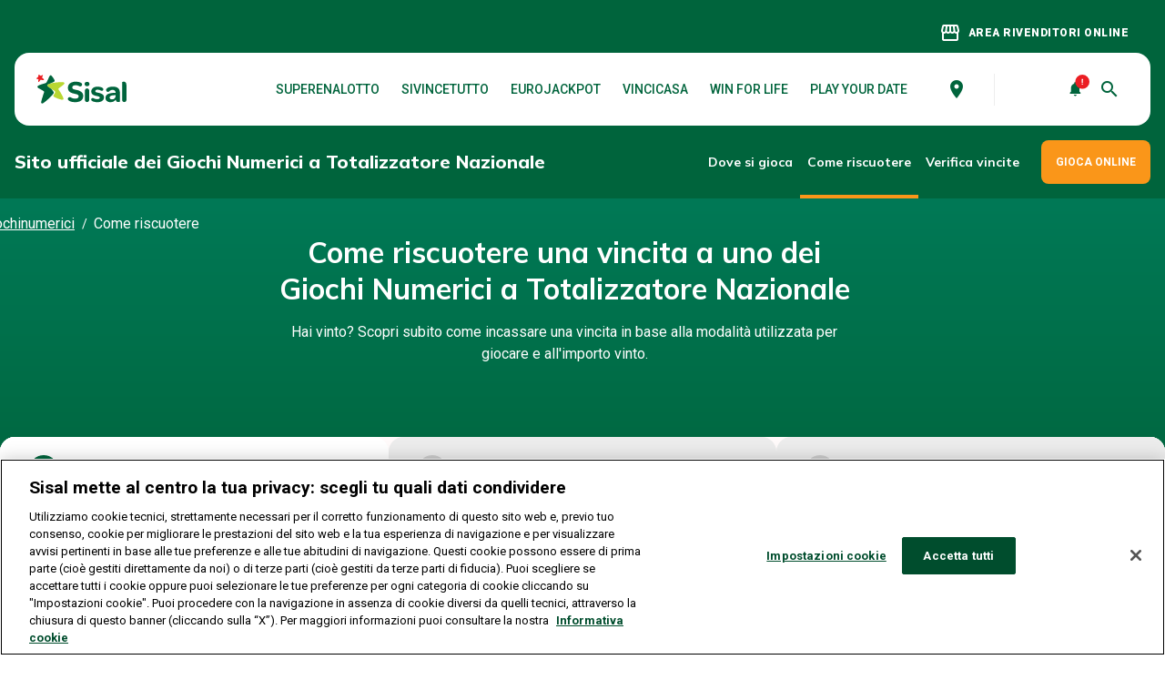

--- FILE ---
content_type: text/html;charset=utf-8
request_url: https://www.giochinumerici.info/come-riscuotere
body_size: 21949
content:

<!DOCTYPE HTML>
<html lang="it">

<head>
    
    	<script src="//tags.tiqcdn.com/utag/sisal/portale-gntn/prod/utag.sync.js"></script>
    
    <meta charset="UTF-8"/>
    
    <title>Come riscuotere la tua vincita al SuperEnalotto, Win for life, Eurojackpot, SiVinceTutto e VinciCasa </title>
    
    <meta name="description" content="Hai vinto giocando al Superenalotto, Win for life, Eurojackpot, SiVinceTutto o VinciCasa? Scopri come incassare la tua vincita rispetto alle modalità con cui hai giocato e l&#39;ammontare totale della vincita."/>
    <meta name="template" content="base-page"/>
    <meta name="robots" content="index, follow"/>
    <meta name="viewport" content="width=device-width, initial-scale=1"/>
	<link rel="canonical" href="https://www.giochinumerici.info/come-riscuotere"/>

	


<script type="application/ld+json">
{
"@context": "https://schema.org",
"@type": "BreadcrumbList",
"itemListElement": [{"@type": "ListItem","position": 1,"name": "Giochinumerici","item": "https://www.giochinumerici.info/"},{"@type": "ListItem","position": 2,"name": "Come riscuotere"}]
}
</script>













    
    

    

    

        
    
<link rel="stylesheet" href="/etc.clientlibs/gntn/clientlibs/clientlib-base.lc-202511211407-lc.min.css" type="text/css">



        
        
        
        
        
        
        

<link rel="preconnect" href="https://fonts.googleapis.com"/>
<link rel="preconnect" href="https://fonts.gstatic.com/" crossorigin/>
<link href="https://fonts.googleapis.com/css2?family=Mulish:wght@600;700;800&family=Roboto:wght@400;500;700;900&display=swap" rel="stylesheet"/>
<link href="https://fonts.googleapis.com/icon?family=Material+Icons&display=swap" rel="stylesheet"/>
<link rel="icon" href="/etc.clientlibs/gntn/clientlibs/clientlib-site/resources/favicon/Favicon_Star_48X48_Tavola.png"/>


<script type="text/javascript" src="https://cdn.cookielaw.org/consent/872dce08-eef0-4424-a19e-c576e139e1b7/OtAutoBlock.js"></script>
<script src="https://cdn.cookielaw.org/scripttemplates/otSDKStub.js" type="text/javascript" charset="UTF-8" data-domain-script="872dce08-eef0-4424-a19e-c576e139e1b7"></script>
<script type="text/javascript">
function OptanonWrapper() { }
</script>


    
    
    

    

    
    



    
    
<link rel="stylesheet" href="/etc.clientlibs/gntn/clientlibs/clientlib-site.lc-202511211407-lc.min.css" type="text/css">



    

    
    
    
</head>
<body class="base page basicpage gntn" id="base-fca7fb8a23" data-endpoint="https://www.gntn-pgd.it" data-endpoint-winforlife="https://www.gntn-pgd.it" data-endpoint-playyourdate="https://www.gntn-pgd.it/dli-play-your-date-web/v1" data-endpoint-playsix="https://www.gntn-pad.it" data-cmp-data-layer-enabled>


	<!-- digitalData data layer -->
	<script type="text/javascript">
	var digitalData = {
		pageType: "info",
		pageName: "giochinumerici:come_riscuotere",
		sysEnv: getSysEnv(),
		pageCategoryName: "giochinumerici",
		pagePrimaryCategory: "come_riscuotere",
		pageSubCategory1: "",
		pageSubCategory2: "",
	};
	function getSysEnv() {
		if (window.screen.width <= 767) {
			return "mobile";
		} else if (window.screen.width <= 1279) {
			return "tablet";
		}
		
		return "desktop";
	}
	</script>
	<!-- Tealium async script -->
	<script type="text/javascript">
	(function ( a, b, c, d ){ a = "//tags.tiqcdn.com/utag/sisal/portale-gntn/prod/utag.js";
	b = document;
	c = 'script';
	d = b.createElement( c );
	d.src = a;
	d.type = 'text/java' + c;
	d.async = true;
	a = b.getElementsByTagName( c )[0];
	a.parentNode.insertBefore( d, a );
	})();
	</script>


<script>
    window.adobeDataLayer = window.adobeDataLayer || [];
    adobeDataLayer.push({
        page: JSON.parse("{\x22base\u002Dfca7fb8a23\x22:{\x22@type\x22:\x22gntn\/components\/page\/base\x22,\x22repo:modifyDate\x22:\x222025\u002D05\u002D02T21:59:00Z\x22,\x22dc:title\x22:\x22Come riscuotere\x22,\x22xdm:template\x22:\x22\/conf\/gntn\/settings\/wcm\/templates\/base\u002Dpage\x22,\x22xdm:language\x22:\x22it\x22,\x22xdm:tags\x22:[],\x22repo:path\x22:\x22\/content\/gntn\/it\/it\/come\u002Driscuotere.html\x22}}"),
        event: 'cmp:show',
        eventInfo: {
            path: 'page.base\u002Dfca7fb8a23'
        }
    });
</script>


    




    



    


<header class="header gntn-web-inherit-reference">


    


    <div class="gntn-container__content js-gntn-container__content  ">


<div class="aem-Grid aem-Grid--12 aem-Grid--default--12 ">
    
    <div class="gntn-header responsivegrid aem-GridColumn aem-GridColumn--default--12">

<section class="gntn-info-ribbon responsivegrid">


</section>

<section class="gntn-header__special">
    <a href="https://www.giochinumerici.info/rivenditori-online?button=rivenditori-online&giochi-numerici=header" title="AREA RIVENDITORI ONLINE" target="_blank" class="gntn-header__special-link">
        <span class="material-icons gntn-header__special-link-icon">storefront</span><span class="gntn-header__special-link-text">AREA RIVENDITORI ONLINE</span>
    </a>
</section>
<section class="gntn-header__main js-header__main">

    <a href="https://www.giochinumerici.info/" target="_self" class="gntn-logo">
        <div class="gntn-image">



    
        
        
            <picture class="gntn-image__picture">
                <source media="(min-width: 1280px)" srcset="/content/dam/gntn/assets/icons/generic/sisal-logotype.color.svg"/>
                <source media="(min-width: 768px)" srcset="/content/dam/gntn/assets/icons/generic/sisal-logotype.color.svg 2x, /content/dam/gntn/assets/icons/generic/sisal-logotype.color.svg 1x"/>
                <source media="(min-width: 320px)" srcset="/content/dam/gntn/assets/icons/generic/sisal-logotype.color.svg 2x, /content/dam/gntn/assets/icons/generic/sisal-logotype.color.svg 1x"/>
                <img class="gntn-image__image gntn-image__image--crop-position-center" src="/etc.clientlibs/gntn/clientlibs/clientlib-site/resources/images/placeholder.svg" alt="Logo Sisal" loading="lazy"/>
            </picture>
        
    

</div>

    </a>
    <nav class="gntn-generic-menu desktop:mod--show gntn-generic-menu--games mod--hidden gntn-header__main-menu">

    


        
        
        
        
            
    

    

    

    <div class="gntn-generic-menu__list">
        <a href="https://www.superenalotto.it/" class="gntn-generic-menu__item js-gntn-generic-menu__item gntn-generic-menu__item--has-children" title="SuperEnalotto" target="_blank">SuperEnalotto</a>
    
        <a href="https://www.sivincetutto.it/" class="gntn-generic-menu__item js-gntn-generic-menu__item gntn-generic-menu__item--has-children" title="SiVinceTutto" target="_blank">SiVinceTutto</a>
    
        <a href="https://www.eurojackpot.it/" class="gntn-generic-menu__item js-gntn-generic-menu__item gntn-generic-menu__item--has-children" title="Eurojackpot" target="_blank">Eurojackpot</a>
    
        <a href="https://www.vincicasa.it/" class="gntn-generic-menu__item js-gntn-generic-menu__item gntn-generic-menu__item--has-children" title="VinciCasa" target="_blank">VinciCasa</a>
    
        <a href="https://www.winforlife.it/" class="gntn-generic-menu__item js-gntn-generic-menu__item gntn-generic-menu__item--has-children" title="Win for Life" target="_blank">Win for Life</a>
    
        <a href="https://www.playyourdate.it/" class="gntn-generic-menu__item js-gntn-generic-menu__item " title="Play Your Date" target="_blank">Play Your Date</a>
    </div>

        





</nav>

    <nav class="gntn-header__main-custom">
        <a href="https://negozi.sisal.com/" target="_blank" class="gntn-header__main-custom-item" data-analytics-label="trova_pdv">
            
            <div class="gntn-google-material-icon gntn-header__main-custom-item__icon"><span style="color: ;" class="gntn-google-material-icon__item material-icons">
    place
</span></div>

        </a>
        <a href="https://www.giochinumerici.info/dove-si-gioca" target="_self" class="gntn-header__main-custom-item" data-analytics-label="attiva_notifiche">
            <div class="gntn-icon gntn-icon--big gntn-header__main-custom-item__icon">

<a target="_blank" class="gntn-icon__link" href="https://www.giochinumerici.info/notifiche">
    
    <img class="gntn-icon__img" src="/content/dam/gntn/assets/icons/generic/icn-notifica-combo-on.svg" title="notifiche" loading="lazy"/>
</a></div>

            
        </a>
        <button class="gntn-header__main-custom-item gntn-header__main-custom-item--burguer gntn-header__main-custom-item--last desktop:mod--hidden mod--remove-button-style">
            <div class="gntn-burger">
                <span class="gntn-burger__icon"></span>
            </div>
        </button>
        <div class="gntn-header__main-custom-item mod--hidden gntn-header__main-custom-item--last desktop:mod--flex" data-analytics-label="ricerca">
            <span class="material-icons-round gntn-header__main-custom-item__icon js-header__search-icon">search</span>
        </div>
    </nav>
</section>

<section class="gntn-header__menu js-header-submain">
    <h1 class="gntn-site-claim">Sito ufficiale dei Giochi Numerici a Totalizzatore Nazionale</h1>
    <h1 class="gntn-site-claim gntn-site-claim--mobile">Sito ufficiale dei GNTN</h1>
    
    <nav class="gntn-generic-menu gntn-generic-menu--navigator">

    


        
        
        
        
            
    

    

    
        
            <div class="gntn-generic-menu__list">
                
                <a href="https://www.giochinumerici.info/dove-si-gioca" class="gntn-generic-menu__item js-gntn-generic-menu__item " target="_self">Dove si gioca</a>
            
                
                <a href="https://www.giochinumerici.info/come-riscuotere" class="gntn-generic-menu__item js-gntn-generic-menu__item " title="Come riscuotere la tua vincita al SuperEnalotto, Win for life, Eurojackpot, SiVinceTutto e VinciCasa " target="_self">Come riscuotere</a>
            
                
                <a href="https://www.giochinumerici.info/verifica-vincite" class="gntn-generic-menu__item js-gntn-generic-menu__item " title="Verifica vincite SuperEnalotto, Win for life, Eurojackpot, SiVinceTutto e VinciCasa" target="_self">Verifica vincite</a>
            </div>
        
    

    

        





</nav>

    <div class="gntn-cta gntn-header__menu-cta">




    
    
    
    
    <a class="js-gntn-cta gntn-cta--btn   js-analytics" target="_self" href="https://www.giochinumerici.info/dove-si-gioca#online" data-event-type="header_menu" data-event-category="gioca_online" data-event-label="gioca_online">
        
            
            GIOCA ONLINE
        
        
    </a>



</div>

</section>

<nav class="gntn-generic-menu gntn-generic-menu--second-level js-gntn-generic-menu--second-level">

    


        
        
        
        
            
    

    

    

    

        





</nav>


<div class="gntn-menu-mobile js-menuMobile">
    <section class="gntn-menu-mobile__link">
        <a href="https://www.giochinumerici.info/rivenditori-online?button=rivenditori-online&giochi-numerici=header" title="AREA RIVENDITORI ONLINE" target="_blank" class="gntn-header__special-link">
            <span class="material-icons gntn-header__special-link-icon">storefront</span><span class="gntn-header__special-link-text">AREA RIVENDITORI ONLINE</span>
        </a>
    </section>
    <nav class="gntn-web-inherit-reference gntn-menu-mobile__wrapper">


    


    <div class="gntn-container__content js-gntn-container__content  ">


<div class="aem-Grid aem-Grid--12 aem-Grid--default--12 ">
    
    <div class="gntn-header-searcher aem-GridColumn aem-GridColumn--default--12">
<div class="gntn-header-searcher__modal js-gntn-header-searcher">
	<a style="display:none;" href="https://www.giochinumerici.info/cerca" id="js-gntn-header-searcher-redirect"></a>
    <img class="gntn-header-searcher__modal__logo" src="/content/dam/gntn/assets/logos/sisal-logotype-raw.png" loading="lazy"/>
    <div class="gntn-header-searcher__modal__close js-gntn-header-searcher__modal__close"><span class="material-icons">close</span></div>
    <div class="gntn-header-searcher__modal__content">
        <div class="gntn-header-searcher__modal__content__searcher super-content-searcher-JS" data-get-search-suggestions-servlet="/content/gntn/it/it/web-fragments/mobile-menu/jcr:content/root/gntn_container/gntn_header_searcher.getSearchSuggestions.json" data-get-search-results-servlet="/content/gntn/it/it/web-fragments/mobile-menu/jcr:content/root/gntn_container/gntn_header_searcher.getSearchResults.json">
            <div class="gntn-header-searcher__modal__content__searcher__title">Cosa stai cercando?</div>
            <div class="gntn-header-searcher__modal__content__searcher__description">Lorem ipsum dolor sit amet, consectetur adipiscing elit.</div>
            <div class="gntn-header-searcher__modal__content__searcher__input-container gntn-header-searcher__modal__content__searcher__input-container--multi">
                <input class="gntn-header-searcher__modal__content__searcher__input-container__input input-JS " type="text" placeholder="Cerca un argomento, ad esempio: come riscuotere" autocomplete="off"/>
                <span class="gntn-header-searcher__modal__content__searcher__input-container__search-icon search-JS material-icons">search</span>
                <span class="gntn-header-searcher__modal__content__searcher__input-container__clear-icon  clear-icon-JS muted material-icons-round">highlight_off</span>
                
                <div class="gntn-header-searcher__modal__content__searcher__input-container__dropdown expand-result-types-JS" data-target-tab=".tab-all-categories-JS">
                    <span class="gntn-header-searcher__modal__content__searcher__input-container__dropdown__label text-JS">Tutti i risultati</span>
                    <span class="type-icon type-icon-JS type-icon-down gntn-header-searcher__modal__content__searcher__input-container__dropdown__icon  material-icons-round">expand_more</span>
                </div>
                <div class="gntn-header-searcher__modal__content__searcher__input-container__item-list hidden result-types-JS">
                    <p data-target-tab=".tab-all-categories-JS" class="gntn-header-searcher__modal__content__searcher__input-container__item-list__item result-type-JS active">Tutti i risultati</p>
                    <p data-target-tab=".tab-superenalotto-JS" class="gntn-header-searcher__modal__content__searcher__input-container__item-list__item result-type-JS">SuperEnalotto</p>
                    <p data-target-tab=".tab-vincicasa-JS" class="gntn-header-searcher__modal__content__searcher__input-container__item-list__item result-type-JS"></p>
                    <p data-target-tab=".tab-eurojackpot-JS" class="gntn-header-searcher__modal__content__searcher__input-container__item-list__item result-type-JS">EuroJackpot</p>
                    <p data-target-tab=".tab-sivincetutto-JS" class="gntn-header-searcher__modal__content__searcher__input-container__item-list__item result-type-JS"></p>
                    <p data-target-tab=".tab-winforlife-JS" class="gntn-header-searcher__modal__content__searcher__input-container__item-list__item result-type-JS">WinForLife</p>
                    <p data-target-tab=".tab-playyourdate-JS" class="gntn-header-searcher__modal__content__searcher__input-container__item-list__item result-type-JS"></p>
                </div>
                <div class="gntn-header-searcher__modal__content__searcher__input-container__suggestions search-suggestions-JS"></div>
            </div>
        </div>
    </div>
</div>

<div class="gntn-header-searcher__mobile js-gntn-header-searcher">
    <div class="gntn-header-searcher__mobile__content super-content-searcher-JS" data-get-search-suggestions-servlet="/content/gntn/it/it/web-fragments/mobile-menu/jcr:content/root/gntn_container/gntn_header_searcher.getSearchSuggestions.json" data-get-search-results-servlet="/content/gntn/it/it/web-fragments/mobile-menu/jcr:content/root/gntn_container/gntn_header_searcher.getSearchResults.json">
        <div class="gntn-header-searcher__mobile__content__input-container">
            <input class="gntn-header-searcher__mobile__content__input-container__input input-JS " type="text" placeholder="Cerca un argomento, ad esempio: come riscuotere" autocomplete="off"/>
            <span class="gntn-header-searcher__mobile__content__input-container__search-icon search-JS material-icons">search</span>
            <span class="gntn-header-searcher__mobile__content__input-container__clear-icon  clear-icon-JS muted material-icons-round">highlight_off</span>
            <div class="gntn-header-searcher__mobile__content__input-container__dropdown expand-result-types-JS" data-target-tab=".tab-all-categories-JS">
                <span class="gntn-header-searcher__modal__content__searcher__input-container__dropdown__label text-JS">Tutti i risultati</span>
                <span class="type-icon type-icon-JS type-icon-down gntn-header-searcher__modal__content__searcher__input-container__dropdown__icon  material-icons-round">expand_more</span>
            </div>
            <div class="gntn-header-searcher__mobile__content__input-container__item-list hidden result-types-JS">
                <p data-target-tab=".tab-all-categories-JS" class="gntn-header-searcher__modal__content__searcher__input-container__item-list__item result-type-JS active">Tutti i risultati</p>
                <p data-target-tab=".tab-superenalotto-JS" class="gntn-header-searcher__modal__content__searcher__input-container__item-list__item result-type-JS">SuperEnalotto</p>
                <p data-target-tab=".tab-vincicasa-JS" class="gntn-header-searcher__modal__content__searcher__input-container__item-list__item result-type-JS"></p>
                <p data-target-tab=".tab-eurojackpot-JS" class="gntn-header-searcher__modal__content__searcher__input-container__item-list__item result-type-JS">EuroJackpot</p>
                <p data-target-tab=".tab-sivincetutto-JS" class="gntn-header-searcher__modal__content__searcher__input-container__item-list__item result-type-JS"></p>
                <p data-target-tab=".tab-winforlife-JS" class="gntn-header-searcher__modal__content__searcher__input-container__item-list__item result-type-JS">WinForLife</p>
                <p data-target-tab=".tab-playyourdate-JS" class="gntn-header-searcher__modal__content__searcher__input-container__item-list__item result-type-JS"></p>
            </div>
            <div class="gntn-header-searcher__mobile__content__input-container__suggestions search-suggestions-JS"></div>
        </div>
    </div>
</div>
</div>
<div class="gntn-generic-menu aem-GridColumn aem-GridColumn--default--12">

    


        
        
        
            
    <div class="gntn-generic-menu gntn-generic-menu--mobile-header">
        

        <div class="gntn-generic-menu__list js-container-first-level">
            
            
                <a href="https://www.giochinumerici.info/dove-si-gioca" class="gntn-generic-menu__item js-gntn-generic-menu__item" target="_self">
                    <span class="gntn-generic-menu__item__label">Dove si gioca</span>
                </a>
            
        
            
            
                <a href="https://www.giochinumerici.info/come-riscuotere" class="gntn-generic-menu__item js-gntn-generic-menu__item" title="Come riscuotere la tua vincita al SuperEnalotto, Win for life, Eurojackpot, SiVinceTutto e VinciCasa " target="_self">
                    <span class="gntn-generic-menu__item__label">Come riscuotere</span>
                </a>
            
        
            
            
                <a href="https://www.giochinumerici.info/verifica-vincite" class="gntn-generic-menu__item js-gntn-generic-menu__item" title="Verifica vincite SuperEnalotto, Win for life, Eurojackpot, SiVinceTutto e VinciCasa" target="_self">
                    <span class="gntn-generic-menu__item__label">Verifica vincite</span>
                </a>
            
        </div>

        

    </div>

        
        





</div>
<div class="gntn-container responsivegrid aem-GridColumn aem-GridColumn--default--12">


    <div class="gntn-container__content js-gntn-container__content  ">


<div class="aem-Grid aem-Grid--12 aem-Grid--tablet--12 aem-Grid--default--12 ">
    
    <div class="gntn-container responsivegrid mod--responsive-padding aem-GridColumn--offset--tablet--0 aem-GridColumn--tablet--none aem-GridColumn aem-GridColumn--default--12 aem-GridColumn--tablet--6">


    <div class="gntn-container__content js-gntn-container__content  ">


<div class="aem-Grid aem-Grid--12 aem-Grid--tablet--6 aem-Grid--default--12 ">
    
    <div class="gntn-container responsivegrid mod--responsive-padding gntn-container--padding-right-md mod--bg-white mod--round-top-16 aem-GridColumn aem-GridColumn--default--12 aem-GridColumn--tablet--6">


    <div class="gntn-container__content js-gntn-container__content  ">


<div class="aem-Grid aem-Grid--12 aem-Grid--default--12 ">
    
    <div class="gntn-jackpot gntn-jackpot--horizontal aem-GridColumn aem-GridColumn--default--12">

<div class="jackpot-game-logo gntn-image gntn-jackpot__game-logo">



    
        
        
            <picture class="gntn-image__picture">
                <source media="(min-width: 1280px)" srcset="/content/dam/gntn/assets/logos/mobile-menu/se_mobilemenu.png"/>
                <source media="(min-width: 768px)" srcset="/content/dam/gntn/assets/logos/mobile-menu/se_mobilemenu.png 2x, /content/dam/gntn/assets/logos/mobile-menu/se_mobilemenu.png 1x"/>
                <source media="(min-width: 320px)" srcset="/content/dam/gntn/assets/logos/mobile-menu/se_mobilemenu.png 2x, /content/dam/gntn/assets/logos/mobile-menu/se_mobilemenu.png 1x"/>
                <img class="gntn-image__image gntn-image__image--crop-position-center" src="/etc.clientlibs/gntn/clientlibs/clientlib-site/resources/images/placeholder.svg" alt="se_mobilemenu.png" loading="lazy"/>
            </picture>
        
    

</div>











     


    <div class="gntn-jackpot__content-wrapper">
        

        <div class="gntn-jackpot__label">Jackpot</div>

        <div class="gntn-jackpot__data" data-site="superenalotto" data-jackpot="superenalotto">€
        </div>
        
    </div>

</div>

    
</div>
</div>




</div>
<div class="gntn-container responsivegrid mod--responsive-padding mod--bg-grey mod--round-bottom-16 aem-GridColumn aem-GridColumn--default--12 aem-GridColumn--tablet--6">


    <div class="gntn-container__content js-gntn-container__content  ">


<div class="aem-Grid aem-Grid--12 aem-Grid--default--12 ">
    
    <div class="gntn-cta gntn-cta--text-align-left gntn-cta--full-width gntn-cta--icon-arrow aem-GridColumn aem-GridColumn--default--12">




    
    
    <a class="js-gntn-cta gntn-cta--link js-analytics" target="_blank" href="https://www.superenalotto.it/" title="SuperEnalotto" data-event-type="card_menu" data-event-category="superenalotto" data-event-label="superenalotto">
        SuperEnalotto
    </a>

    
    


</div>

    
</div>
</div>




</div>
<div class="gntn-separator separator aem-GridColumn aem-GridColumn--default--12 aem-GridColumn--tablet--6">

</div>

    
</div>
</div>




</div>
<div class="gntn-container responsivegrid mod--responsive-padding aem-GridColumn--offset--tablet--0 aem-GridColumn--tablet--none aem-GridColumn aem-GridColumn--default--12 aem-GridColumn--tablet--6">


    <div class="gntn-container__content js-gntn-container__content  ">


<div class="aem-Grid aem-Grid--12 aem-Grid--tablet--6 aem-Grid--default--12 ">
    
    <div class="gntn-container responsivegrid mod--responsive-padding gntn-container--padding-right-md mod--bg-white mod--round-top-16 aem-GridColumn aem-GridColumn--default--12 aem-GridColumn--tablet--6">


    <div class="gntn-container__content js-gntn-container__content  ">


<div class="aem-Grid aem-Grid--12 aem-Grid--default--12 ">
    
    <div class="gntn-jackpot gntn-jackpot--horizontal aem-GridColumn aem-GridColumn--default--12">

<div class="jackpot-game-logo gntn-image gntn-jackpot__game-logo">



    
        
        
            <picture class="gntn-image__picture">
                <source media="(min-width: 1280px)" srcset="/content/dam/gntn/assets/logos/mobile-menu/svt_mobilemenu.png"/>
                <source media="(min-width: 768px)" srcset="/content/dam/gntn/assets/logos/mobile-menu/svt_mobilemenu.png 2x, /content/dam/gntn/assets/logos/mobile-menu/svt_mobilemenu.png 1x"/>
                <source media="(min-width: 320px)" srcset="/content/dam/gntn/assets/logos/mobile-menu/svt_mobilemenu.png 2x, /content/dam/gntn/assets/logos/mobile-menu/svt_mobilemenu.png 1x"/>
                <img class="gntn-image__image gntn-image__image--crop-position-center" src="/etc.clientlibs/gntn/clientlibs/clientlib-site/resources/images/placeholder.svg" alt="svt_mobilemenu.png" loading="lazy"/>
            </picture>
        
    

</div>











     


    <div class="gntn-jackpot__content-wrapper">
        <div class="gntn-jackpot__custom"><p>Vinci tutto il montepremi</p>
<p><span class="mod--small-txt">in una sera</span></p>
</div>

        

        
        
    </div>

</div>

    
</div>
</div>




</div>
<div class="gntn-container responsivegrid mod--responsive-padding mod--bg-grey mod--round-bottom-16 aem-GridColumn aem-GridColumn--default--12 aem-GridColumn--tablet--6">


    <div class="gntn-container__content js-gntn-container__content  ">


<div class="aem-Grid aem-Grid--12 aem-Grid--default--12 ">
    
    <div class="gntn-cta gntn-cta--text-align-left gntn-cta--full-width gntn-cta--icon-arrow aem-GridColumn aem-GridColumn--default--12">




    
    
    <a class="js-gntn-cta gntn-cta--link js-analytics" target="_blank" href="https://www.sivincetutto.it/" title="SiVinceTutto" data-event-type="card_menu" data-event-category="sivincetutto" data-event-label="sivincetutto">
        SiVinceTutto
    </a>

    
    


</div>

    
</div>
</div>




</div>
<div class="gntn-separator separator aem-GridColumn aem-GridColumn--default--12 aem-GridColumn--tablet--6">

</div>

    
</div>
</div>




</div>
<div class="gntn-container responsivegrid mod--responsive-padding aem-GridColumn--offset--tablet--0 aem-GridColumn--tablet--none aem-GridColumn aem-GridColumn--default--12 aem-GridColumn--tablet--6">


    <div class="gntn-container__content js-gntn-container__content  ">


<div class="aem-Grid aem-Grid--12 aem-Grid--tablet--6 aem-Grid--default--12 ">
    
    <div class="gntn-container responsivegrid mod--responsive-padding gntn-container--padding-right-md mod--bg-white mod--round-top-16 aem-GridColumn aem-GridColumn--default--12 aem-GridColumn--tablet--6">


    <div class="gntn-container__content js-gntn-container__content  ">


<div class="aem-Grid aem-Grid--12 aem-Grid--default--12 ">
    
    <div class="gntn-jackpot gntn-jackpot--horizontal aem-GridColumn aem-GridColumn--default--12">

<div class="jackpot-game-logo gntn-image gntn-jackpot__game-logo">



    
        
        
            <picture class="gntn-image__picture">
                <source media="(min-width: 1280px)" srcset="/content/dam/gntn/assets/logos/mobile-menu/vc_mobilemenu.png"/>
                <source media="(min-width: 768px)" srcset="/content/dam/gntn/assets/logos/mobile-menu/vc_mobilemenu.png 2x, /content/dam/gntn/assets/logos/mobile-menu/vc_mobilemenu.png 1x"/>
                <source media="(min-width: 320px)" srcset="/content/dam/gntn/assets/logos/mobile-menu/vc_mobilemenu.png 2x, /content/dam/gntn/assets/logos/mobile-menu/vc_mobilemenu.png 1x"/>
                <img class="gntn-image__image gntn-image__image--crop-position-center" src="/etc.clientlibs/gntn/clientlibs/clientlib-site/resources/images/placeholder.svg" alt="vc_mobilemenu.png" loading="lazy"/>
            </picture>
        
    

</div>











     


    <div class="gntn-jackpot__content-wrapper">
        <div class="gntn-jackpot__custom"><p>Vinci una casa</p>
<p><span class="mod--small-txt">+ 200.000 € subito</span></p>
</div>

        

        
        
    </div>

</div>

    
</div>
</div>




</div>
<div class="gntn-container responsivegrid mod--responsive-padding mod--bg-grey mod--round-bottom-16 aem-GridColumn aem-GridColumn--default--12 aem-GridColumn--tablet--6">


    <div class="gntn-container__content js-gntn-container__content  ">


<div class="aem-Grid aem-Grid--12 aem-Grid--default--12 ">
    
    <div class="gntn-cta gntn-cta--text-align-left gntn-cta--full-width gntn-cta--icon-arrow aem-GridColumn aem-GridColumn--default--12">




    
    
    <a class="js-gntn-cta gntn-cta--link js-analytics" target="_blank" href="https://www.vincicasa.it/" title="VinciCasa" data-event-type="card_menu" data-event-category="vincicasa" data-event-label="vincicasa">
        VinciCasa
    </a>

    
    


</div>

    
</div>
</div>




</div>
<div class="gntn-separator separator aem-GridColumn aem-GridColumn--default--12 aem-GridColumn--tablet--6">

</div>

    
</div>
</div>




</div>
<div class="gntn-container responsivegrid mod--responsive-padding aem-GridColumn--offset--tablet--0 aem-GridColumn--tablet--none aem-GridColumn aem-GridColumn--default--12 aem-GridColumn--tablet--6">


    <div class="gntn-container__content js-gntn-container__content  ">


<div class="aem-Grid aem-Grid--12 aem-Grid--tablet--6 aem-Grid--default--12 ">
    
    <div class="gntn-container responsivegrid mod--responsive-padding gntn-container--padding-right-md mod--bg-white mod--round-top-16 aem-GridColumn aem-GridColumn--default--12 aem-GridColumn--tablet--6">


    <div class="gntn-container__content js-gntn-container__content  ">


<div class="aem-Grid aem-Grid--12 aem-Grid--default--12 ">
    
    <div class="gntn-jackpot gntn-jackpot--horizontal aem-GridColumn aem-GridColumn--default--12">

<div class="jackpot-game-logo gntn-image gntn-jackpot__game-logo">



    
        
        
            <picture class="gntn-image__picture">
                <source media="(min-width: 1280px)" srcset="/content/dam/gntn/assets/logos/mobile-menu/ej_mobilemenu.png"/>
                <source media="(min-width: 768px)" srcset="/content/dam/gntn/assets/logos/mobile-menu/ej_mobilemenu.png 2x, /content/dam/gntn/assets/logos/mobile-menu/ej_mobilemenu.png 1x"/>
                <source media="(min-width: 320px)" srcset="/content/dam/gntn/assets/logos/mobile-menu/ej_mobilemenu.png 2x, /content/dam/gntn/assets/logos/mobile-menu/ej_mobilemenu.png 1x"/>
                <img class="gntn-image__image gntn-image__image--crop-position-center" src="/etc.clientlibs/gntn/clientlibs/clientlib-site/resources/images/placeholder.svg" alt="ej_mobilemenu.png" loading="lazy"/>
            </picture>
        
    

</div>








    <div class="gntn-jackpot__content-wrapper --eurojackpot">
        

        <div class="gntn-jackpot__label">Jackpot</div>
        <div class="gntn-jackpot__data" data-site="eurojackpot" data-jackpot="eurojackpot">€
        </div>
        
    </div>




     


</div>

    
</div>
</div>




</div>
<div class="gntn-container responsivegrid mod--responsive-padding mod--bg-grey mod--round-bottom-16 aem-GridColumn aem-GridColumn--default--12 aem-GridColumn--tablet--6">


    <div class="gntn-container__content js-gntn-container__content  ">


<div class="aem-Grid aem-Grid--12 aem-Grid--default--12 ">
    
    <div class="gntn-cta gntn-cta--text-align-left gntn-cta--full-width gntn-cta--icon-arrow aem-GridColumn aem-GridColumn--default--12">




    
    
    <a class="js-gntn-cta gntn-cta--link js-analytics" target="_blank" href="https://www.eurojackpot.it/" title="Eurojackpot" data-event-type="card_menu" data-event-category="eurojackpot" data-event-label="eurojackpot">
        Eurojackpot
    </a>

    
    


</div>

    
</div>
</div>




</div>
<div class="gntn-separator separator aem-GridColumn aem-GridColumn--default--12 aem-GridColumn--tablet--6">

</div>

    
</div>
</div>




</div>
<div class="gntn-container responsivegrid mod--responsive-padding aem-GridColumn--offset--tablet--0 aem-GridColumn--tablet--none aem-GridColumn aem-GridColumn--default--12 aem-GridColumn--tablet--6">


    <div class="gntn-container__content js-gntn-container__content  ">


<div class="aem-Grid aem-Grid--12 aem-Grid--tablet--6 aem-Grid--default--12 ">
    
    <div class="gntn-container responsivegrid mod--responsive-padding gntn-container--padding-right-md mod--bg-white mod--round-top-16 aem-GridColumn aem-GridColumn--default--12 aem-GridColumn--tablet--6">


    <div class="gntn-container__content js-gntn-container__content  ">


<div class="aem-Grid aem-Grid--12 aem-Grid--default--12 ">
    
    <div class="gntn-jackpot gntn-jackpot--horizontal aem-GridColumn aem-GridColumn--default--12">

<div class="jackpot-game-logo gntn-image gntn-jackpot__game-logo">



    
        
        
            <picture class="gntn-image__picture">
                <source media="(min-width: 1280px)" srcset="/content/dam/gntn/assets/logos/mobile-menu/wfl_mobilemenu.png"/>
                <source media="(min-width: 768px)" srcset="/content/dam/gntn/assets/logos/mobile-menu/wfl_mobilemenu.png 2x, /content/dam/gntn/assets/logos/mobile-menu/wfl_mobilemenu.png 1x"/>
                <source media="(min-width: 320px)" srcset="/content/dam/gntn/assets/logos/mobile-menu/wfl_mobilemenu.png 2x, /content/dam/gntn/assets/logos/mobile-menu/wfl_mobilemenu.png 1x"/>
                <img class="gntn-image__image gntn-image__image--crop-position-center" src="/etc.clientlibs/gntn/clientlibs/clientlib-site/resources/images/placeholder.svg" alt="wfl_mobilemenu.png" loading="lazy"/>
            </picture>
        
    

</div>











     


    <div class="gntn-jackpot__content-wrapper">
        <div class="gntn-jackpot__custom"><p>1 Rendita</p>
<p><span class="mod--small-txt">al mese per 20 anni</span></p>
</div>

        

        
        
    </div>

</div>

    
</div>
</div>




</div>
<div class="gntn-container responsivegrid mod--responsive-padding mod--bg-grey mod--round-bottom-16 aem-GridColumn aem-GridColumn--default--12 aem-GridColumn--tablet--6">


    <div class="gntn-container__content js-gntn-container__content  ">


<div class="aem-Grid aem-Grid--12 aem-Grid--default--12 ">
    
    <div class="gntn-cta gntn-cta--text-align-left gntn-cta--full-width gntn-cta--icon-arrow aem-GridColumn aem-GridColumn--default--12">




    
    
    <a class="js-gntn-cta gntn-cta--link js-analytics" target="_blank" href="https://www.winforlife.it/" title="Win for Life" data-event-type="card_menu" data-event-category="winforlife" data-event-label="winforlife">
        Win for Life
    </a>

    
    


</div>

    
</div>
</div>




</div>
<div class="gntn-separator separator aem-GridColumn aem-GridColumn--default--12 aem-GridColumn--tablet--6">

</div>

    
</div>
</div>




</div>
<div class="gntn-container responsivegrid mod--responsive-padding aem-GridColumn--offset--tablet--0 aem-GridColumn--tablet--none aem-GridColumn aem-GridColumn--default--12 aem-GridColumn--tablet--6">


    <div class="gntn-container__content js-gntn-container__content  ">


<div class="aem-Grid aem-Grid--12 aem-Grid--tablet--6 aem-Grid--default--12 ">
    
    <div class="gntn-container responsivegrid mod--responsive-padding gntn-container--padding-right-md mod--bg-white mod--round-top-16 aem-GridColumn aem-GridColumn--default--12 aem-GridColumn--tablet--6">


    <div class="gntn-container__content js-gntn-container__content  ">


<div class="aem-Grid aem-Grid--12 aem-Grid--default--12 ">
    
    <div class="gntn-jackpot gntn-jackpot--horizontal aem-GridColumn aem-GridColumn--default--12">

<div class="jackpot-game-logo gntn-image gntn-jackpot__game-logo">



    
        
        
            <picture class="gntn-image__picture">
                <source media="(min-width: 1280px)" srcset="/content/dam/gntn/assets/logos/mobile-menu/pyd_mobilemenu.png"/>
                <source media="(min-width: 768px)" srcset="/content/dam/gntn/assets/logos/mobile-menu/pyd_mobilemenu.png 2x, /content/dam/gntn/assets/logos/mobile-menu/pyd_mobilemenu.png 1x"/>
                <source media="(min-width: 320px)" srcset="/content/dam/gntn/assets/logos/mobile-menu/pyd_mobilemenu.png 2x, /content/dam/gntn/assets/logos/mobile-menu/pyd_mobilemenu.png 1x"/>
                <img class="gntn-image__image gntn-image__image--crop-position-center" src="/etc.clientlibs/gntn/clientlibs/clientlib-site/resources/images/placeholder.svg" alt="pyd_mobilemenu.png" loading="lazy"/>
            </picture>
        
    

</div>










    <div class="gntn-jackpot__content-wrapper --playyourdate">
        

        <div class="gntn-jackpot__label">Jackpot</div>
        <div class="gntn-jackpot__image"></div>
        <div class="gntn-jackpot__data" data-site="playyourdate" data-jackpot="playyourdate">€
        </div>
        
    </div>


     


</div>

    
</div>
</div>




</div>
<div class="gntn-container responsivegrid mod--responsive-padding mod--bg-grey mod--round-bottom-16 aem-GridColumn aem-GridColumn--default--12 aem-GridColumn--tablet--6">


    <div class="gntn-container__content js-gntn-container__content  ">


<div class="aem-Grid aem-Grid--12 aem-Grid--default--12 ">
    
    <div class="gntn-cta gntn-cta--text-align-left gntn-cta--full-width gntn-cta--icon-arrow aem-GridColumn aem-GridColumn--default--12">




    
    
    <a class="js-gntn-cta gntn-cta--link js-analytics" target="_blank" href="https://www.playyourdate.it/" title="Play Your Date" data-event-type="card_menu" data-event-category="playyourdate" data-event-label="playyourdate">
        Play Your Date
    </a>

    
    


</div>

    
</div>
</div>




</div>
<div class="gntn-separator separator gntn-separator--height-xl aem-GridColumn aem-GridColumn--default--12 aem-GridColumn--tablet--6">

</div>
<div class="gntn-separator separator gntn-separator--height-xl aem-GridColumn aem-GridColumn--default--12 aem-GridColumn--tablet--6">

</div>
<div class="gntn-separator separator gntn-separator--height-xl aem-GridColumn aem-GridColumn--default--12 aem-GridColumn--tablet--6">

</div>
<div class="gntn-separator separator gntn-separator--height-md aem-GridColumn aem-GridColumn--default--12 aem-GridColumn--tablet--6">

</div>

    
</div>
</div>




</div>

    
</div>
</div>




</div>
<div class="gntn-separator separator gntn-separator--height-md aem-GridColumn aem-GridColumn--default--12">

</div>
<div class="gntn-container responsivegrid mod--bg-white mod--round-top-16 gntn-container--sticky-bottom aem-GridColumn aem-GridColumn--default--12">


    <div class="gntn-container__content js-gntn-container__content  ">


<div class="aem-Grid aem-Grid--12 aem-Grid--default--12 ">
    
    <div class="gntn-container responsivegrid aem-GridColumn--default--none aem-GridColumn aem-GridColumn--default--10 aem-GridColumn--offset--default--1">


    <div class="gntn-container__content js-gntn-container__content gntn-generic-wrapper ">


<div class="aem-Grid aem-Grid--10 aem-Grid--default--10 ">
    
    <div class="gntn-separator separator gntn-separator--height-sm aem-GridColumn aem-GridColumn--default--10">

</div>
<div class="gntn-cta aem-GridColumn--default--none aem-GridColumn aem-GridColumn--default--10 aem-GridColumn--offset--default--0">




    
    
    
    
    <a class="js-gntn-cta gntn-cta--btn   js-analytics" target="_self" href="https://www.giochinumerici.info/dove-si-gioca#online" data-event-type="header_menu" data-event-category="superenalotto" data-event-label="gioca_online">
        
            
            GIOCA ONLINE
        
        
    </a>



</div>

    
</div>
</div>




</div>
<div class="gntn-separator separator gntn-separator--height-md aem-GridColumn aem-GridColumn--default--12">

</div>

    
</div>
</div>




</div>

    
</div>
</div>











</nav>

</div>

<div class="gntn-header-searcher gntn-header-searcher--desktop mod--hidden js-header__search-icon-modal">
<div class="gntn-header-searcher__modal js-gntn-header-searcher">
	<a style="display:none;" href="https://www.giochinumerici.info/cerca" id="js-gntn-header-searcher-redirect"></a>
    <img class="gntn-header-searcher__modal__logo" src="/content/dam/gntn/assets/logos/Light@2x.png" loading="lazy"/>
    <div class="gntn-header-searcher__modal__close js-gntn-header-searcher__modal__close"><span class="material-icons">close</span></div>
    <div class="gntn-header-searcher__modal__content">
        <div class="gntn-header-searcher__modal__content__searcher super-content-searcher-JS" data-get-search-suggestions-servlet="/content/gntn/it/it/web-fragments/header/jcr:content/root/gntn_container/gntn_header/gntn-header-searcher.getSearchSuggestions.json" data-get-search-results-servlet="/content/gntn/it/it/web-fragments/header/jcr:content/root/gntn_container/gntn_header/gntn-header-searcher.getSearchResults.json">
            <div class="gntn-header-searcher__modal__content__searcher__title">Cosa stai cercando?</div>
            <div class="gntn-header-searcher__modal__content__searcher__description">Digita la tua ricerca nella barra e scegli se vedere tutti i risultati o solo quelli relativi a uno gioco specifico</div>
            <div class="gntn-header-searcher__modal__content__searcher__input-container gntn-header-searcher__modal__content__searcher__input-container--multi">
                <input class="gntn-header-searcher__modal__content__searcher__input-container__input input-JS " type="text" placeholder="Cerca un argomento, ad esempio: come riscuotere" autocomplete="off"/>
                <span class="gntn-header-searcher__modal__content__searcher__input-container__search-icon search-JS material-icons">search</span>
                <span class="gntn-header-searcher__modal__content__searcher__input-container__clear-icon  clear-icon-JS muted material-icons-round">highlight_off</span>
                
                <div class="gntn-header-searcher__modal__content__searcher__input-container__dropdown expand-result-types-JS" data-target-tab=".tab-all-categories-JS">
                    <span class="gntn-header-searcher__modal__content__searcher__input-container__dropdown__label text-JS">Tutti i risultati</span>
                    <span class="type-icon type-icon-JS type-icon-down gntn-header-searcher__modal__content__searcher__input-container__dropdown__icon  material-icons-round">expand_more</span>
                </div>
                <div class="gntn-header-searcher__modal__content__searcher__input-container__item-list hidden result-types-JS">
                    <p data-target-tab=".tab-all-categories-JS" class="gntn-header-searcher__modal__content__searcher__input-container__item-list__item result-type-JS active">Tutti i risultati</p>
                    <p data-target-tab=".tab-superenalotto-JS" class="gntn-header-searcher__modal__content__searcher__input-container__item-list__item result-type-JS">SuperEnalotto</p>
                    <p data-target-tab=".tab-vincicasa-JS" class="gntn-header-searcher__modal__content__searcher__input-container__item-list__item result-type-JS">VinciCasa</p>
                    <p data-target-tab=".tab-eurojackpot-JS" class="gntn-header-searcher__modal__content__searcher__input-container__item-list__item result-type-JS">Eurojackpot</p>
                    <p data-target-tab=".tab-sivincetutto-JS" class="gntn-header-searcher__modal__content__searcher__input-container__item-list__item result-type-JS">SiVinceTutto</p>
                    <p data-target-tab=".tab-winforlife-JS" class="gntn-header-searcher__modal__content__searcher__input-container__item-list__item result-type-JS">WinForLife</p>
                    <p data-target-tab=".tab-playyourdate-JS" class="gntn-header-searcher__modal__content__searcher__input-container__item-list__item result-type-JS"></p>
                </div>
                <div class="gntn-header-searcher__modal__content__searcher__input-container__suggestions search-suggestions-JS"></div>
            </div>
        </div>
    </div>
</div>

<div class="gntn-header-searcher__mobile js-gntn-header-searcher">
    <div class="gntn-header-searcher__mobile__content super-content-searcher-JS" data-get-search-suggestions-servlet="/content/gntn/it/it/web-fragments/header/jcr:content/root/gntn_container/gntn_header/gntn-header-searcher.getSearchSuggestions.json" data-get-search-results-servlet="/content/gntn/it/it/web-fragments/header/jcr:content/root/gntn_container/gntn_header/gntn-header-searcher.getSearchResults.json">
        <div class="gntn-header-searcher__mobile__content__input-container">
            <input class="gntn-header-searcher__mobile__content__input-container__input input-JS " type="text" placeholder="Cerca un argomento, ad esempio: come riscuotere" autocomplete="off"/>
            <span class="gntn-header-searcher__mobile__content__input-container__search-icon search-JS material-icons">search</span>
            <span class="gntn-header-searcher__mobile__content__input-container__clear-icon  clear-icon-JS muted material-icons-round">highlight_off</span>
            <div class="gntn-header-searcher__mobile__content__input-container__dropdown expand-result-types-JS" data-target-tab=".tab-all-categories-JS">
                <span class="gntn-header-searcher__modal__content__searcher__input-container__dropdown__label text-JS">Tutti i risultati</span>
                <span class="type-icon type-icon-JS type-icon-down gntn-header-searcher__modal__content__searcher__input-container__dropdown__icon  material-icons-round">expand_more</span>
            </div>
            <div class="gntn-header-searcher__mobile__content__input-container__item-list hidden result-types-JS">
                <p data-target-tab=".tab-all-categories-JS" class="gntn-header-searcher__modal__content__searcher__input-container__item-list__item result-type-JS active">Tutti i risultati</p>
                <p data-target-tab=".tab-superenalotto-JS" class="gntn-header-searcher__modal__content__searcher__input-container__item-list__item result-type-JS">SuperEnalotto</p>
                <p data-target-tab=".tab-vincicasa-JS" class="gntn-header-searcher__modal__content__searcher__input-container__item-list__item result-type-JS">VinciCasa</p>
                <p data-target-tab=".tab-eurojackpot-JS" class="gntn-header-searcher__modal__content__searcher__input-container__item-list__item result-type-JS">Eurojackpot</p>
                <p data-target-tab=".tab-sivincetutto-JS" class="gntn-header-searcher__modal__content__searcher__input-container__item-list__item result-type-JS">SiVinceTutto</p>
                <p data-target-tab=".tab-winforlife-JS" class="gntn-header-searcher__modal__content__searcher__input-container__item-list__item result-type-JS">WinForLife</p>
                <p data-target-tab=".tab-playyourdate-JS" class="gntn-header-searcher__modal__content__searcher__input-container__item-list__item result-type-JS"></p>
            </div>
            <div class="gntn-header-searcher__mobile__content__input-container__suggestions search-suggestions-JS"></div>
        </div>
    </div>
</div>
</div>
</div>

    
</div>
</div>











</header>



    <main class="root responsivegrid mod--bg-grey">


<div class="aem-Grid aem-Grid--12 aem-Grid--default--12 ">
    
    <div class="gntn-heroslider gntn-carousel carousel aem-GridColumn aem-GridColumn--default--12"><div id="gntn-heroslider-3c16c94d00" class="glide gntn-heroslider__carousel gntn-carousel__wrapper js-gntn-carousel " role="group" aria-live="polite" aria-atomic="false" aria-roledescription="carousel" data-cmp-is="carousel" data-leftpeek="0" data-rightpeek="0" data-autoplay="false" data-onhoverplay="false" data-perview="1" data-mode="carousel" data-delay="5000" data-placeholder-text="false">
     <div class="gntn-breadcrumb">


    <ul class="gntn-breadcrumb__list">
        
            
            
                <li class="gntn-breadcrumb__item">
                    <a class="gntn-breadcrumb__item-link" href="https://www.giochinumerici.info/">
                        <span>Giochinumerici</span>
                    </a>
                </li>
            
        
            
                <li class="gntn-breadcrumb__item">
                    <span>Come riscuotere</span>
                </li>
            
            
        
    </ul>
</div>

    <div class="glide__track" data-glide-el="track">
        <div class="glide__slides">
            <div id="gntn-heroslider-3c16c94d00-item-e4f8d7f3ca-tabpanel" class="glide__slide js-heroslider-slide gntn-heroslider__slide cmp-carousel__item--active" role="tabpanel" data-slide="1" aria-labelledby="gntn-heroslider-3c16c94d00-item-e4f8d7f3ca-tab" aria-roledescription="slide" aria-label="Slide 1 of 1" data-cmp-hook-carousel="item">
                <div class="gntn-container responsivegrid mod--responsive-padding">


    <div class="gntn-container__content js-gntn-container__content  ">


<div class="aem-Grid aem-Grid--12 aem-Grid--tablet--12 aem-Grid--default--12 ">
    
    <div class="gntn-container responsivegrid mod--overlay-small-top-displacement aem-GridColumn aem-GridColumn--default--12">


    <div class="gntn-container__content js-gntn-container__content  ">


<div class="aem-Grid aem-Grid--12 aem-Grid--default--12 aem-Grid--phone--12 ">
    
    <div class="gntn-separator separator gntn-separator--height-md aem-GridColumn aem-GridColumn--default--12">

</div>
<div class="gntn-title title mod--align-center gntn-title--remove-margin aem-GridColumn--default--none aem-GridColumn--phone--none aem-GridColumn--phone--10 aem-GridColumn aem-GridColumn--offset--phone--1 aem-GridColumn--default--6 aem-GridColumn--offset--default--3"><div class="gntn-title__wrapper">
    <h1>Come riscuotere una vincita a uno dei Giochi Numerici a Totalizzatore Nazionale</h1>
</div>

    
</div>
<div class="gntn-text text aem-GridColumn--default--none aem-GridColumn--phone--none aem-GridColumn--phone--10 aem-GridColumn aem-GridColumn--offset--phone--1 aem-GridColumn--default--6 aem-GridColumn--offset--default--3"><div data-cmp-data-layer="{&#34;gntn-text-b2ddbcf536&#34;:{&#34;@type&#34;:&#34;gntn/components/content/generic/gntn-text&#34;,&#34;repo:modifyDate&#34;:&#34;2025-04-15T16:40:17Z&#34;,&#34;xdm:text&#34;:&#34;&lt;p style=\&#34;text-align: center;\&#34;>Hai vinto? Scopri subito come incassare una vincita in base alla modalità utilizzata per giocare e all&#39;importo vinto.&lt;/p>\r\n&#34;}}" id="gntn-text-b2ddbcf536" class="gntn-text">
    <p style="text-align: center;">Hai vinto? Scopri subito come incassare una vincita in base alla modalità utilizzata per giocare e all'importo vinto.</p>

</div>

    

</div>

    
</div>
</div>




</div>
<div class="gntn-separator separator gntn-separator--height-xl aem-GridColumn--tablet--12 aem-GridColumn--offset--tablet--0 aem-GridColumn--tablet--none aem-GridColumn aem-GridColumn--default--12">

</div>
<div class="gntn-separator separator gntn-separator--height-lg aem-GridColumn--tablet--12 aem-GridColumn--offset--tablet--0 aem-GridColumn--tablet--none aem-GridColumn aem-GridColumn--default--12">

</div>

    
</div>
</div>




</div>

            </div>

        </div>
    </div>
    
    
    <div style="display: none; visibility: hidden;" class="cmp-carousel__indicators" role="tablist" aria-label="Choose a slide to display" data-cmp-hook-carousel="indicators">
        <div id="gntn-heroslider-3c16c94d00-item-e4f8d7f3ca-tab" class="cmp-carousel__indicator cmp-carousel__indicator--active" role="tab" aria-controls="gntn-heroslider-3c16c94d00-item-e4f8d7f3ca-tabpanel" aria-label="Slide 1" data-cmp-hook-carousel="indicator"></div>

        <div class="cmp-carousel__indicator" role="tab" data-cmp-hook-carousel="indicator"></div>
        <div class="cmp-carousel__indicator" role="tab" data-cmp-hook-carousel="indicator"></div>

    </div>
    
</div>
</div>
<div class="responsivegrid aem-GridColumn aem-GridColumn--default--12">


<div class="aem-Grid aem-Grid--12 aem-Grid--default--12 ">
    
    <div class="gntn-container responsivegrid mod--bg-grey aem-GridColumn aem-GridColumn--default--12">


    <div class="gntn-container__content js-gntn-container__content   ">


<div class="aem-Grid aem-Grid--12 aem-Grid--default--12 ">
    
    <div class="gntn-container responsivegrid mod--responsive-padding mod--overlay-small-top-displacement aem-GridColumn aem-GridColumn--default--12">


    <div class="gntn-container__content js-gntn-container__content gntn-generic-wrapper ">


<div class="aem-Grid aem-Grid--12 aem-Grid--default--12 ">
    
    <div class="gntn-container responsivegrid aem-GridColumn aem-GridColumn--default--12">


    <div class="gntn-container__content js-gntn-container__content  ">


<div class="aem-Grid aem-Grid--12 aem-Grid--tablet--12 aem-Grid--default--12 aem-Grid--phone--12 ">
    
    <div class="superenalotto-wizard-howto aem-GridColumn--tablet--12 aem-GridColumn--offset--tablet--0 aem-GridColumn--default--none aem-GridColumn--phone--none aem-GridColumn--phone--12 aem-GridColumn--tablet--none aem-GridColumn aem-GridColumn--default--12 aem-GridColumn--offset--phone--0 aem-GridColumn--offset--default--0">

<div class="js-superenalotto-wizard-howto superenalotto-wizard-howto__main">
    <div class="superenalotto-wizard-howto__header js-superenalotto-wizard-howto__header">
        <div class="superenalotto-wizard-howto__header__item js-superenalotto-wizard-howto__header__item superenalotto-wizard-howto__header__item--active js-superenalotto-wizard-howto__header__item--active">
            <div class="superenalotto-wizard-howto__header__item__title">
                <div class="superenalotto-wizard-howto__header__item__index">
                    <span class="superenalotto-wizard-howto__header__item__index__text">
                        1
                    </span>
                </div>
                <span class="superenalotto-wizard-howto__header__item__label">Dove hai giocato?</span>
            </div>
            <div class="superenalotto-wizard-howto__header__item__icon material-icons-round js-superenalotto-wizard-howto__header__item__icon"></div>
            <div class="superenalotto-wizard-howto__header__content js-superenalotto-wizard-howto__header__content">
                
    <div class="superenalotto-wizard-howto__content__item superenalotto-wizard-howto__content__item--first js-superenalotto-wizard-howto__body js-superenalotto-wizard-howto__content__item--active">
        <div class="superenalotto-wizard-howto__content__item--first__text">
            <div class="superenalotto-wizard-howto__content__item--first__text__title">
                Dove hai giocato?
            </div>
            <div class="superenalotto-wizard-howto__content__item--first__text__subtitle">
                Seleziona la modalità utilizzata per giocare la combinazione vincente.
            </div>
        </div>
        <div class="superenalotto-wizard-howto__content__item--first__body">
            <div class="superenalotto-wizard-howto__content__item--first__body__button js-superenalotto-wizard-howto__content__body__button js-superenalotto-wizard-howto__content__body__button-oneline-or-not">
                <img class="superenalotto-wizard-howto__content__item--first__body__button__image" src="/content/dam/gntn/assets/icons/modalità/online-88px.svg" loading="lazy"/>
                <div class="superenalotto-wizard-howto__content__item--first__body__button__text js-superenalotto-wizard-howto__content__item--first__body__button__value">Online</div>
            </div>
            <div class="superenalotto-wizard-howto__content__item--first__body__button js-superenalotto-wizard-howto__content__body__button js-superenalotto-wizard-howto__content__body__button-oneline-or-not">
                <img class="superenalotto-wizard-howto__content__item--first__body__button__image" src="/content/dam/gntn/assets/icons/modalità/ricevitorie-88px.svg" loading="lazy"/>
                <div class="superenalotto-wizard-howto__content__item--first__body__button__text js-superenalotto-wizard-howto__content__item--first__body__button__value">Ricevitoria</div>
            </div>
        </div>
    </div>

            </div>
        </div>
        <div class="superenalotto-wizard-howto__header__item js-superenalotto-wizard-howto__header__item">
            <div class="superenalotto-wizard-howto__header__item__title">
                <div class="superenalotto-wizard-howto__header__item__index">
                    <span class="superenalotto-wizard-howto__header__item__index__text">
                        2
                    </span>
                </div>
                <span class="superenalotto-wizard-howto__header__item__label">Quanto hai vinto?</span>
            </div>
            <div class="superenalotto-wizard-howto__header__item__icon material-icons-round js-superenalotto-wizard-howto__header__item__icon"></div>
            <div class="superenalotto-wizard-howto__header__content js-superenalotto-wizard-howto__header__content">
                
    <div class="superenalotto-wizard-howto__content__item js-superenalotto-wizard-howto__body superenalotto-wizard-howto__content__item--second mod--hidden">
        <div class="superenalotto-wizard-howto__content__item__back js-superenalotto-wizard-howto__content-back-button">
            Indietro
        </div>
        <div class="superenalotto-wizard-howto__content__item--first__text">
            <div class="superenalotto-wizard-howto__content__item--first__text__title">
                Quanto hai vinto?
            </div>
            <div class="superenalotto-wizard-howto__content__item--first__text__subtitle">
                Seleziona l&#39;intervallo in cui si colloca l&#39;importo della tua vincita.
            </div>
        </div>
        <div class="superenalotto-wizard-howto__content__item--second__body">
            <div class="superenalotto-wizard-howto__content__item--second__body__button js-superenalotto-wizard-howto__content__body__button js-superenalotto-wizard-howto__content__body__quantity" data-indexofquantity="1">
                <img class="superenalotto-wizard-howto__content__item--second__body__button__image" src="/content/dam/gntn/assets/icons/info/quanto-si-vince-01-88px.svg" loading="lazy"/>
                <div class="superenalotto-wizard-howto__content__item--second__body__button__text">
                    <div class="superenalotto-wizard-howto__content__item--second__body__button__text__label">
                        Fino a
                    </div>
                    <div class="superenalotto-wizard-howto__content__item--second__body__button__text__amount">
                        520€ 
                    </div>
                </div>
            </div>
            <div class="superenalotto-wizard-howto__content__item--second__body__button js-superenalotto-wizard-howto__content__body__button js-superenalotto-wizard-howto__content__body__quantity" data-indexofquantity="2">
                <div class="superenalotto-wizard-howto__content__item--second__body__button__first-element">
                    <div class="superenalotto-wizard-howto__content__item--second__body__button__text__label">
                        Oltre
                    </div>
                    <div class="superenalotto-wizard-howto__content__item--second__body__button__text__amount">
                        520€ 
                    </div>
                </div>
                <div class="superenalotto-wizard-howto__content__item--second__body__button__second-element">
                    <div class="superenalotto-wizard-howto__content__item--second__body__button__text__label">
                        e fino a
                    </div>
                    <div class="superenalotto-wizard-howto__content__item--second__body__button__text__amount">
                        5.200€ 
                    </div>
                </div>
            </div>
            <div class="superenalotto-wizard-howto__content__item--second__body__button js-superenalotto-wizard-howto__content__body__button js-superenalotto-wizard-howto__content__body__quantity" data-indexofquantity="3">
                <div class="superenalotto-wizard-howto__content__item--second__body__button__first-element">
                    <div class="superenalotto-wizard-howto__content__item--second__body__button__text__label">
                        Oltre
                    </div>
                    <div class="superenalotto-wizard-howto__content__item--second__body__button__text__amount">
                        5.200€ 
                    </div>
                </div>
                <div class="superenalotto-wizard-howto__content__item--second__body__button__second-element">
                    <div class="superenalotto-wizard-howto__content__item--second__body__button__text__label">
                        e fino a
                    </div>
                    <div class="superenalotto-wizard-howto__content__item--second__body__button__text__amount">
                        52.000€ 
                    </div>
                </div>
            </div>
            <div class="superenalotto-wizard-howto__content__item--second__body__button js-superenalotto-wizard-howto__content__body__button js-superenalotto-wizard-howto__content__body__quantity" data-indexofquantity="4">
                <img class="superenalotto-wizard-howto__content__item--second__body__button__image" src="/content/dam/gntn/assets/icons/info/quanto-si-vince-02-orange-88px.svg" loading="lazy"/>
                <div class="superenalotto-wizard-howto__content__item--second__body__button__text">
                    <div class="superenalotto-wizard-howto__content__item--second__body__button__text__label">
                        Oltre
                    </div>
                    <div class="superenalotto-wizard-howto__content__item--second__body__button__text__amount">
                        52.000€ 
                    </div>
                </div>
            </div>
        </div>
        <div class="superenalotto-wizard-howto__content__item__footer js-superenalotto-wizard-howto__content-back-button">
            INDIETRO
        </div>
    </div>

            </div>
        </div>
        <div class="superenalotto-wizard-howto__header__item js-superenalotto-wizard-howto__header__item">
            <div class="superenalotto-wizard-howto__header__item__title">
                <div class="superenalotto-wizard-howto__header__item__index">
                    <span class="superenalotto-wizard-howto__header__item__index__text">
                    3
                    </span>
                </div>
                <span class="superenalotto-wizard-howto__header__item__label">La tua vincita</span>
            </div>
            <div class="superenalotto-wizard-howto__header__item__icon--final material-icons-round js-superenalotto-wizard-howto__header__item__icon"></div>
            <div class="superenalotto-wizard-howto__header__content js-superenalotto-wizard-howto__header__content">
                
    <div class="superenalotto-wizard-howto__content__item js-superenalotto-wizard-howto__body superenalotto-wizard-howto__content__item--third mod--hidden">
        <div class="superenalotto-wizard-howto__content__item__back js-superenalotto-wizard-howto__content-back-button">
            Indietro
        </div>
        <div class="superenalotto-wizard-howto__content__item--third__icon">
            <img class="superenalotto-wizard-howto__content__item--third__icon__image" src="/content/dam/gntn/assets/icons/generic/receipt-88px.svg" loading="lazy"/>
        </div>
        <div class="superenalotto-wizard-howto__content__item--third__text js-superenalotto-wizard-howto__content__item--third__text-option1">
            <div class="superenalotto-wizard-howto__content__item--third__text__title js-superenalotto-wizard-howto__content__item--third__text__title">
                Congratulazioni 🎉 Riscuoti la tua vincita effettuata in Ricevitoria.
            </div>
            <div class="superenalotto-wizard-howto__content__item--third__text__description js-superenalotto-wizard-howto__content__item--third__text__description">
                Premi il bottone &#34;scopri come fare&#34;: ricevi tutte le informazioni utili su come riscuotere una vincita ai Giochi Numerici.
            </div>
        </div>
        <div class="superenalotto-wizard-howto__content__item--third__text js-superenalotto-wizard-howto__content__item--third__text-option2">
            <div class="superenalotto-wizard-howto__content__item--third__text__title js-superenalotto-wizard-howto__content__item--third__text__title">
                Congratulazioni 🎉 Riscuoti la tua vincita effettuata online.
            </div>
            <div class="superenalotto-wizard-howto__content__item--third__text__description js-superenalotto-wizard-howto__content__item--third__text__description">
                Premi il bottone &#34;scopri come fare&#34;: ricevi tutte le informazioni utili su come riscuotere una vincita ai Giochi Numerici.
            </div>
        </div>
        <div class="superenalotto-wizard-howto__content__item--third__body">
            <div class="superenalotto-wizard-howto__content__item--third__body__text js-superenalotto-wizard-howto__content__item--third__body__text">
                <div class="superenalotto-wizard-howto__content__item--third__body__text__item">
                    <span class="superenalotto-wizard-howto__content__item--third__body__text__item__label">
                        Oltre
                    </span>
                    <span class="superenalotto-wizard-howto__content__item--third__body__text__item__amount">
                        5.200€ 
                    </span>
                </div>
                <div class="superenalotto-wizard-howto__content__item--third__body__text__item">
                    <span class="superenalotto-wizard-howto__content__item--third__body__text__item__label">
                        e fino a
                    </span>
                    <span class="superenalotto-wizard-howto__content__item--third__body__text__item__amount">
                        52.000€ 
                    </span>
                </div>
            </div>
            <a class="js-superenalotto-wizard-howto__content__item--third__body__button" href="#">
                <div class="superenalotto-wizard-howto__content__item--third__body__button">SCOPRI COME FARE</div>
            </a>
        </div>
        <div class="superenalotto-wizard-howto__content__item__footer js-superenalotto-wizard-howto__content-back-button">
            INDIETRO
        </div>
    </div>

            </div>
        </div>
    </div>
    <div class="superenalotto-wizard-howto__content js-superenalotto-wizard-howto__content">
        
    <div class="superenalotto-wizard-howto__content__item superenalotto-wizard-howto__content__item--first js-superenalotto-wizard-howto__body js-superenalotto-wizard-howto__content__item--active">
        <div class="superenalotto-wizard-howto__content__item--first__text">
            <div class="superenalotto-wizard-howto__content__item--first__text__title">
                Dove hai giocato?
            </div>
            <div class="superenalotto-wizard-howto__content__item--first__text__subtitle">
                Seleziona la modalità utilizzata per giocare la combinazione vincente.
            </div>
        </div>
        <div class="superenalotto-wizard-howto__content__item--first__body">
            <div class="superenalotto-wizard-howto__content__item--first__body__button js-superenalotto-wizard-howto__content__body__button js-superenalotto-wizard-howto__content__body__button-oneline-or-not">
                <img class="superenalotto-wizard-howto__content__item--first__body__button__image" src="/content/dam/gntn/assets/icons/modalità/online-88px.svg" loading="lazy"/>
                <div class="superenalotto-wizard-howto__content__item--first__body__button__text js-superenalotto-wizard-howto__content__item--first__body__button__value">Online</div>
            </div>
            <div class="superenalotto-wizard-howto__content__item--first__body__button js-superenalotto-wizard-howto__content__body__button js-superenalotto-wizard-howto__content__body__button-oneline-or-not">
                <img class="superenalotto-wizard-howto__content__item--first__body__button__image" src="/content/dam/gntn/assets/icons/modalità/ricevitorie-88px.svg" loading="lazy"/>
                <div class="superenalotto-wizard-howto__content__item--first__body__button__text js-superenalotto-wizard-howto__content__item--first__body__button__value">Ricevitoria</div>
            </div>
        </div>
    </div>

        
    <div class="superenalotto-wizard-howto__content__item js-superenalotto-wizard-howto__body superenalotto-wizard-howto__content__item--second mod--hidden">
        <div class="superenalotto-wizard-howto__content__item__back js-superenalotto-wizard-howto__content-back-button">
            Indietro
        </div>
        <div class="superenalotto-wizard-howto__content__item--first__text">
            <div class="superenalotto-wizard-howto__content__item--first__text__title">
                Quanto hai vinto?
            </div>
            <div class="superenalotto-wizard-howto__content__item--first__text__subtitle">
                Seleziona l&#39;intervallo in cui si colloca l&#39;importo della tua vincita.
            </div>
        </div>
        <div class="superenalotto-wizard-howto__content__item--second__body">
            <div class="superenalotto-wizard-howto__content__item--second__body__button js-superenalotto-wizard-howto__content__body__button js-superenalotto-wizard-howto__content__body__quantity" data-indexofquantity="1">
                <img class="superenalotto-wizard-howto__content__item--second__body__button__image" src="/content/dam/gntn/assets/icons/info/quanto-si-vince-01-88px.svg" loading="lazy"/>
                <div class="superenalotto-wizard-howto__content__item--second__body__button__text">
                    <div class="superenalotto-wizard-howto__content__item--second__body__button__text__label">
                        Fino a
                    </div>
                    <div class="superenalotto-wizard-howto__content__item--second__body__button__text__amount">
                        520€ 
                    </div>
                </div>
            </div>
            <div class="superenalotto-wizard-howto__content__item--second__body__button js-superenalotto-wizard-howto__content__body__button js-superenalotto-wizard-howto__content__body__quantity" data-indexofquantity="2">
                <div class="superenalotto-wizard-howto__content__item--second__body__button__first-element">
                    <div class="superenalotto-wizard-howto__content__item--second__body__button__text__label">
                        Oltre
                    </div>
                    <div class="superenalotto-wizard-howto__content__item--second__body__button__text__amount">
                        520€ 
                    </div>
                </div>
                <div class="superenalotto-wizard-howto__content__item--second__body__button__second-element">
                    <div class="superenalotto-wizard-howto__content__item--second__body__button__text__label">
                        e fino a
                    </div>
                    <div class="superenalotto-wizard-howto__content__item--second__body__button__text__amount">
                        5.200€ 
                    </div>
                </div>
            </div>
            <div class="superenalotto-wizard-howto__content__item--second__body__button js-superenalotto-wizard-howto__content__body__button js-superenalotto-wizard-howto__content__body__quantity" data-indexofquantity="3">
                <div class="superenalotto-wizard-howto__content__item--second__body__button__first-element">
                    <div class="superenalotto-wizard-howto__content__item--second__body__button__text__label">
                        Oltre
                    </div>
                    <div class="superenalotto-wizard-howto__content__item--second__body__button__text__amount">
                        5.200€ 
                    </div>
                </div>
                <div class="superenalotto-wizard-howto__content__item--second__body__button__second-element">
                    <div class="superenalotto-wizard-howto__content__item--second__body__button__text__label">
                        e fino a
                    </div>
                    <div class="superenalotto-wizard-howto__content__item--second__body__button__text__amount">
                        52.000€ 
                    </div>
                </div>
            </div>
            <div class="superenalotto-wizard-howto__content__item--second__body__button js-superenalotto-wizard-howto__content__body__button js-superenalotto-wizard-howto__content__body__quantity" data-indexofquantity="4">
                <img class="superenalotto-wizard-howto__content__item--second__body__button__image" src="/content/dam/gntn/assets/icons/info/quanto-si-vince-02-orange-88px.svg" loading="lazy"/>
                <div class="superenalotto-wizard-howto__content__item--second__body__button__text">
                    <div class="superenalotto-wizard-howto__content__item--second__body__button__text__label">
                        Oltre
                    </div>
                    <div class="superenalotto-wizard-howto__content__item--second__body__button__text__amount">
                        52.000€ 
                    </div>
                </div>
            </div>
        </div>
        <div class="superenalotto-wizard-howto__content__item__footer js-superenalotto-wizard-howto__content-back-button">
            INDIETRO
        </div>
    </div>

        
    <div class="superenalotto-wizard-howto__content__item js-superenalotto-wizard-howto__body superenalotto-wizard-howto__content__item--third mod--hidden">
        <div class="superenalotto-wizard-howto__content__item__back js-superenalotto-wizard-howto__content-back-button">
            Indietro
        </div>
        <div class="superenalotto-wizard-howto__content__item--third__icon">
            <img class="superenalotto-wizard-howto__content__item--third__icon__image" src="/content/dam/gntn/assets/icons/generic/receipt-88px.svg" loading="lazy"/>
        </div>
        <div class="superenalotto-wizard-howto__content__item--third__text js-superenalotto-wizard-howto__content__item--third__text-option1">
            <div class="superenalotto-wizard-howto__content__item--third__text__title js-superenalotto-wizard-howto__content__item--third__text__title">
                Congratulazioni 🎉 Riscuoti la tua vincita effettuata in Ricevitoria.
            </div>
            <div class="superenalotto-wizard-howto__content__item--third__text__description js-superenalotto-wizard-howto__content__item--third__text__description">
                Premi il bottone &#34;scopri come fare&#34;: ricevi tutte le informazioni utili su come riscuotere una vincita ai Giochi Numerici.
            </div>
        </div>
        <div class="superenalotto-wizard-howto__content__item--third__text js-superenalotto-wizard-howto__content__item--third__text-option2">
            <div class="superenalotto-wizard-howto__content__item--third__text__title js-superenalotto-wizard-howto__content__item--third__text__title">
                Congratulazioni 🎉 Riscuoti la tua vincita effettuata online.
            </div>
            <div class="superenalotto-wizard-howto__content__item--third__text__description js-superenalotto-wizard-howto__content__item--third__text__description">
                Premi il bottone &#34;scopri come fare&#34;: ricevi tutte le informazioni utili su come riscuotere una vincita ai Giochi Numerici.
            </div>
        </div>
        <div class="superenalotto-wizard-howto__content__item--third__body">
            <div class="superenalotto-wizard-howto__content__item--third__body__text js-superenalotto-wizard-howto__content__item--third__body__text">
                <div class="superenalotto-wizard-howto__content__item--third__body__text__item">
                    <span class="superenalotto-wizard-howto__content__item--third__body__text__item__label">
                        Oltre
                    </span>
                    <span class="superenalotto-wizard-howto__content__item--third__body__text__item__amount">
                        5.200€ 
                    </span>
                </div>
                <div class="superenalotto-wizard-howto__content__item--third__body__text__item">
                    <span class="superenalotto-wizard-howto__content__item--third__body__text__item__label">
                        e fino a
                    </span>
                    <span class="superenalotto-wizard-howto__content__item--third__body__text__item__amount">
                        52.000€ 
                    </span>
                </div>
            </div>
            <a class="js-superenalotto-wizard-howto__content__item--third__body__button" href="#">
                <div class="superenalotto-wizard-howto__content__item--third__body__button">SCOPRI COME FARE</div>
            </a>
        </div>
        <div class="superenalotto-wizard-howto__content__item__footer js-superenalotto-wizard-howto__content-back-button">
            INDIETRO
        </div>
    </div>

    </div>
</div>
<div class="superenalotto-wizard-howto__page-content">
    <div class="superenalotto-wizard-howto__page-content__item">
        <div class="superenalotto-wizard-howto__page-content__item__header">
            <div class="gntn-title title mod--align-center superenalotto-wizard-howto__page-content__item__header__title"><div class="gntn-title__wrapper">
    <h2>Riscuotere le vincite effettuate online</h2>
</div>

    
</div>

            <div class="gntn-text text superenalotto-wizard-howto__page-content__item__header__description"><div data-cmp-data-layer="{&#34;gntn-text-ff7c1799c1&#34;:{&#34;@type&#34;:&#34;gntn/components/content/generic/gntn-text&#34;,&#34;repo:modifyDate&#34;:&#34;2024-07-04T12:59:22Z&#34;,&#34;xdm:text&#34;:&#34;&lt;p style=\&#34;text-align: center;\&#34;>Di seguito sono riportate le informazioni su&amp;nbsp;&lt;b>come incassare le vincite effettuate online&lt;/b>, su uno dei siti autorizzati o tramite app. Le modalità di riscossione cambiano in base all’importo vinto.&lt;/p>\n&#34;}}" id="gntn-text-ff7c1799c1" class="gntn-text">
    <p style="text-align: center;">Di seguito sono riportate le informazioni su <b>come incassare le vincite effettuate online</b>, su uno dei siti autorizzati o tramite app. Le modalità di riscossione cambiano in base all’importo vinto.</p>

</div>

    

</div>

        </div>
        <div class="gntn-accordion gntn-accordion--layout-card gntn-accordion--rounded superenalotto-wizard-howto__page-content__item__accordion">

    <div data-open-first="false" class="js-control-open gntn-accordion__wrapper js-accordion ">
        <div class="gntn-accordion__header js-accordion__clickable">
            <div class="gntn-accordion__header-left">
                
                <h3 class="gntn-accordion__header-title">Vincite fino a 520€</h3>
            </div>
            <div class="gntn-accordion__header-arrow material-icons-round">expand_more</div>
        </div>
        
        <div id="online1" class="gntn-accordion__content js-gntn-accordion__content ">
            


<div class="aem-Grid aem-Grid--12 aem-Grid--default--12 ">
    
    <div class="gntn-container responsivegrid mod--responsive-padding aem-GridColumn aem-GridColumn--default--12">


    <div class="gntn-container__content js-gntn-container__content  ">


<div class="aem-Grid aem-Grid--12 aem-Grid--default--12 ">
    
    <div class="gntn-text text aem-GridColumn aem-GridColumn--default--12"><div data-cmp-data-layer="{&#34;gntn-text-6dba0e3ca0&#34;:{&#34;@type&#34;:&#34;gntn/components/content/generic/gntn-text&#34;,&#34;repo:modifyDate&#34;:&#34;2023-12-14T10:41:10Z&#34;,&#34;xdm:text&#34;:&#34;&lt;p>Se hai giocato online e vinto fino a 520€,&amp;nbsp;&lt;b>la vincita viene accreditata direttamente sul tuo conto gioco&lt;/b>.&lt;/p>\n&#34;}}" id="gntn-text-6dba0e3ca0" class="gntn-text">
    <p>Se hai giocato online e vinto fino a 520€, <b>la vincita viene accreditata direttamente sul tuo conto gioco</b>.</p>

</div>

    

</div>

    
</div>
</div>




</div>

    
</div>

        </div>
    </div>
</div>

        <div class="gntn-accordion gntn-accordion--layout-card gntn-accordion--rounded superenalotto-wizard-howto__page-content__item__accordion">

    <div data-open-first="false" class="js-control-open gntn-accordion__wrapper js-accordion ">
        <div class="gntn-accordion__header js-accordion__clickable">
            <div class="gntn-accordion__header-left">
                
                <h3 class="gntn-accordion__header-title">Vincite oltre 520 € e fino a 5.200€</h3>
            </div>
            <div class="gntn-accordion__header-arrow material-icons-round">expand_more</div>
        </div>
        
        <div id="online2" class="gntn-accordion__content js-gntn-accordion__content ">
            


<div class="aem-Grid aem-Grid--12 aem-Grid--default--12 ">
    
    <div class="gntn-container responsivegrid mod--responsive-padding aem-GridColumn aem-GridColumn--default--12">


    <div class="gntn-container__content js-gntn-container__content  ">


<div class="aem-Grid aem-Grid--12 aem-Grid--default--12 ">
    
    <div class="gntn-text text aem-GridColumn aem-GridColumn--default--12"><div data-cmp-data-layer="{&#34;gntn-text-1aac87a7ca&#34;:{&#34;@type&#34;:&#34;gntn/components/content/generic/gntn-text&#34;,&#34;repo:modifyDate&#34;:&#34;2023-12-14T10:41:15Z&#34;,&#34;xdm:text&#34;:&#34;&lt;p>Se hai giocato online e vinto oltre 520€ e fino a 5.200€,&amp;nbsp;&lt;b>la vincita viene accreditata direttamente sul tuo conto gioco&lt;/b>.&lt;/p>\n&#34;}}" id="gntn-text-1aac87a7ca" class="gntn-text">
    <p>Se hai giocato online e vinto oltre 520€ e fino a 5.200€, <b>la vincita viene accreditata direttamente sul tuo conto gioco</b>.</p>

</div>

    

</div>

    
</div>
</div>




</div>

    
</div>

        </div>
    </div>
</div>

        <div class="gntn-accordion gntn-accordion--layout-card gntn-accordion--rounded superenalotto-wizard-howto__page-content__item__accordion">

    <div data-open-first="false" class="js-control-open gntn-accordion__wrapper js-accordion ">
        <div class="gntn-accordion__header js-accordion__clickable">
            <div class="gntn-accordion__header-left">
                
                <h3 class="gntn-accordion__header-title">Vincite oltre 5.200€ e fino a 52.000€</h3>
            </div>
            <div class="gntn-accordion__header-arrow material-icons-round">expand_more</div>
        </div>
        
        <div id="online3" class="gntn-accordion__content js-gntn-accordion__content ">
            


<div class="aem-Grid aem-Grid--12 aem-Grid--default--12 ">
    
    <div class="gntn-text text aem-GridColumn aem-GridColumn--default--12"><div data-cmp-data-layer="{&#34;gntn-text-32f5e21466&#34;:{&#34;@type&#34;:&#34;gntn/components/content/generic/gntn-text&#34;,&#34;repo:modifyDate&#34;:&#34;2024-11-11T15:22:57Z&#34;,&#34;xdm:text&#34;:&#34;&lt;p>Se hai giocato online e&amp;nbsp;&lt;b>hai vinto&amp;nbsp;oltre 5.200€ e fino a 52.000€&lt;/b>,&amp;nbsp;presenta la stampa del Dettaglio Giocata vincente riportante il codice della tua giocata ed il codice di identificazione del tuo conto gioco, oltre ad un documento di identità valido ed al tuo Codice Fiscale presso i&amp;nbsp;&lt;a href=\&#34;/content/dam/gntn/assets/documents/PoS%20PPP.pdf\&#34;>Punti Pagamento Premi&lt;/a> o gli Uffici Premi Sisal di Milano o Roma.&lt;/p>\r\n&lt;p>&amp;nbsp;&lt;/p>\r\n&lt;p>&lt;b style=\&#34;color: inherit;\&#34;>Ufficio Premi di Sisal - Roma&lt;/b>&lt;br>\r\n&lt;/p>\r\n&lt;p>Viale Sacco e Vanzetti, 89 - 00155 - Roma&lt;/p>\r\n&lt;p>Da lunedì a venerdì dalle 9.00 alle 13.00&lt;/p>\r\n&lt;p>&amp;nbsp;&lt;/p>\r\n&lt;p>&lt;b>Ufficio Premi di Sisal - Milano&lt;/b>&lt;/p>\r\n&lt;p>Via Ugo Bassi, 06 - 20159 - Milano&lt;/p>\r\n&lt;p>Da lunedì a venerdì dalle 9.00 alle 13.00&lt;/p>\r\n&lt;p>&lt;br>\r\nCome previsto dal regolamento di gioco a distanza, il pagamento per le vincite superiori a 5.200€ sarà autorizzato solo a seguito di una verifica da parte di un&#39;apposita Commissione istituita dall&#39;Agenzia dei Monopoli.&lt;/p>\r\n&lt;p>&amp;nbsp;&lt;/p>\r\n&lt;p>Il pagamento della tua vincita avverrà a mezzo di&amp;nbsp;&lt;b>bonifico bancario, previa prenotazione del pagamento&lt;/b>, nei casi in cui l&#39;importo della vincita sia pari o superiore al valore di 5.200€ e inferiore al valore di 52.000€.&lt;/p>\r\n&lt;p>&amp;nbsp;&lt;/p>\r\n&lt;h3>&lt;b>Tempi di riscossione&lt;br>\r\n&amp;nbsp;&lt;/b>&lt;/h3>\r\n&lt;p>Per&amp;nbsp;&lt;b>SuperEnalotto&lt;/b>&amp;nbsp;e&amp;nbsp;&lt;b>SiVinceTutto&lt;/b>&lt;/p>\r\n&lt;ul>\r\n&lt;li>90° giorni successivi alla pubblicazione del Bollettino Ufficiale sul sito&amp;nbsp;www.superenalotto.it.&lt;/li>\r\n&lt;/ul>\r\n&lt;p>Per&amp;nbsp;&lt;b>Eurojackpot&lt;/b>&lt;/p>\r\n&lt;ul>\r\n&lt;li>entro il 60° giorno successivo alla pubblicazione del Bollettino Ufficiale Generale recandoti in Ricevitoria o presso un&amp;nbsp;&lt;a href=\&#34;/content/dam/gntn/assets/documents/PoS%20PPP.pdf\&#34;>Punti Pagamento Premi&lt;/a>;&lt;/li>\r\n&lt;li>fino al 90° presso gli Uffici Premi di Sisal.&lt;/li>\r\n&lt;/ul>\r\n&lt;p>Per&amp;nbsp;&lt;b>Win for Life&lt;/b>&amp;nbsp;e&amp;nbsp;&lt;b>VinciCasa&lt;/b>:&lt;/p>\r\n&lt;ul>\r\n&lt;li>entro il 45° giorno successivo alla pubblicazione del Bollettino Ufficiale Generale recandoti in Ricevitoria o presso un&amp;nbsp;&lt;a href=\&#34;/content/dam/gntn/assets/documents/PoS%20PPP.pdf\&#34;>Punti Pagamento Premi&lt;/a>;&lt;/li>\r\n&lt;li>fino al 60° giorno presso gli Uffici Premi di Sisal.&lt;/li>\r\n&lt;/ul>\r\n&lt;p>&amp;nbsp;&lt;/p>\r\n&lt;p>&lt;b>Per Play Your Date:&lt;/b>&lt;/p>\r\n&lt;ul>\r\n&lt;li>entro il 60° giorno successivo alla pubblicazione del Bollettino Ufficiale Generale recandoti in ricevitoria o presso un&amp;nbsp;&lt;a href=\&#34;/content/dam/gntn/assets/documents/PoS%20PPP.pdf\&#34;>Punti Pagamento Premi&lt;/a>;&lt;/li>\r\n&lt;li>fino al 60° presso gli Uffici Premi di Sisal.&lt;/li>\r\n&lt;/ul>\r\n&lt;p>&lt;u>&lt;b>N.B:&lt;/b>&amp;nbsp;Le fasce di importo saranno calcolate sulla base del valore lordo della vincita.&amp;nbsp;&lt;/u>&lt;/p>\r\n&#34;}}" id="gntn-text-32f5e21466" class="gntn-text">
    <p>Se hai giocato online e <b>hai vinto oltre 5.200€ e fino a 52.000€</b>, presenta la stampa del Dettaglio Giocata vincente riportante il codice della tua giocata ed il codice di identificazione del tuo conto gioco, oltre ad un documento di identità valido ed al tuo Codice Fiscale presso i <a href="/content/dam/gntn/assets/documents/PoS%20PPP.pdf">Punti Pagamento Premi</a> o gli Uffici Premi Sisal di Milano o Roma.</p>
<p> </p>
<p><b style="color: inherit;">Ufficio Premi di Sisal - Roma</b><br />
</p>
<p>Viale Sacco e Vanzetti, 89 - 00155 - Roma</p>
<p>Da lunedì a venerdì dalle 9.00 alle 13.00</p>
<p> </p>
<p><b>Ufficio Premi di Sisal - Milano</b></p>
<p>Via Ugo Bassi, 06 - 20159 - Milano</p>
<p>Da lunedì a venerdì dalle 9.00 alle 13.00</p>
<p><br />
Come previsto dal regolamento di gioco a distanza, il pagamento per le vincite superiori a 5.200€ sarà autorizzato solo a seguito di una verifica da parte di un'apposita Commissione istituita dall'Agenzia dei Monopoli.</p>
<p> </p>
<p>Il pagamento della tua vincita avverrà a mezzo di <b>bonifico bancario, previa prenotazione del pagamento</b>, nei casi in cui l'importo della vincita sia pari o superiore al valore di 5.200€ e inferiore al valore di 52.000€.</p>
<p> </p>
<h3><b>Tempi di riscossione<br />
 </b></h3>
<p>Per <b>SuperEnalotto</b> e <b>SiVinceTutto</b></p>
<ul>
<li>90° giorni successivi alla pubblicazione del Bollettino Ufficiale sul sito www.superenalotto.it.</li>
</ul>
<p>Per <b>Eurojackpot</b></p>
<ul>
<li>entro il 60° giorno successivo alla pubblicazione del Bollettino Ufficiale Generale recandoti in Ricevitoria o presso un <a href="/content/dam/gntn/assets/documents/PoS%20PPP.pdf">Punti Pagamento Premi</a>;</li>
<li>fino al 90° presso gli Uffici Premi di Sisal.</li>
</ul>
<p>Per <b>Win for Life</b> e <b>VinciCasa</b>:</p>
<ul>
<li>entro il 45° giorno successivo alla pubblicazione del Bollettino Ufficiale Generale recandoti in Ricevitoria o presso un <a href="/content/dam/gntn/assets/documents/PoS%20PPP.pdf">Punti Pagamento Premi</a>;</li>
<li>fino al 60° giorno presso gli Uffici Premi di Sisal.</li>
</ul>
<p> </p>
<p><b>Per Play Your Date:</b></p>
<ul>
<li>entro il 60° giorno successivo alla pubblicazione del Bollettino Ufficiale Generale recandoti in ricevitoria o presso un <a href="/content/dam/gntn/assets/documents/PoS%20PPP.pdf">Punti Pagamento Premi</a>;</li>
<li>fino al 60° presso gli Uffici Premi di Sisal.</li>
</ul>
<p><u><b>N.B:</b> Le fasce di importo saranno calcolate sulla base del valore lordo della vincita. </u></p>

</div>

    

</div>

    
</div>

        </div>
    </div>
</div>

        <div class="gntn-accordion gntn-accordion--layout-card gntn-accordion--rounded superenalotto-wizard-howto__page-content__item__accordion">

    <div data-open-first="true" class="js-control-open gntn-accordion__wrapper js-accordion ">
        <div class="gntn-accordion__header js-accordion__clickable">
            <div class="gntn-accordion__header-left">
                
                <h3 class="gntn-accordion__header-title">Vincite oltre 52.000€</h3>
            </div>
            <div class="gntn-accordion__header-arrow material-icons-round">expand_more</div>
        </div>
        
        <div id="online4" class="gntn-accordion__content js-gntn-accordion__content ">
            


<div class="aem-Grid aem-Grid--12 aem-Grid--default--12 ">
    
    <div class="gntn-container responsivegrid aem-GridColumn aem-GridColumn--default--12">


    <div class="gntn-container__content js-gntn-container__content  ">


<div class="aem-Grid aem-Grid--12 aem-Grid--default--12 ">
    
    <div class="gntn-container responsivegrid mod--bg-sisal-green mod--round-16 aem-GridColumn--default--hide aem-GridColumn aem-GridColumn--default--12 aem-GridColumn--offset--default--0">


    <div class="gntn-container__content js-gntn-container__content    gntn-container__content--bg-media">


<div class="aem-Grid aem-Grid--12 aem-Grid--default--12 ">
    
    <div class="gntn-separator separator aem-GridColumn aem-GridColumn--default--12">

</div>
<div class="gntn-text text aem-GridColumn aem-GridColumn--default--12"><div data-cmp-data-layer="{&#34;gntn-text-7bb12c002d&#34;:{&#34;@type&#34;:&#34;gntn/components/content/generic/gntn-text&#34;,&#34;repo:modifyDate&#34;:&#34;2023-04-14T07:50:46Z&#34;,&#34;xdm:text&#34;:&#34;&lt;h2 style=\&#34;text-align: center;\&#34;>&lt;b>Scopri i nostri consigli utili per riscuotere la tua vincita e vivere un esperienza speciale!&lt;/b>&lt;/h2>\n&#34;}}" id="gntn-text-7bb12c002d" class="gntn-text">
    <h2 style="text-align: center;"><b>Scopri i nostri consigli utili per riscuotere la tua vincita e vivere un esperienza speciale!</b></h2>

</div>

    

</div>
<div class="gntn-cta aem-GridColumn--default--none aem-GridColumn aem-GridColumn--offset--default--4 aem-GridColumn--default--4">




    
    
    
    
    <a class="js-gntn-cta gntn-cta--btn   " target="_self" href="https://www.giochinumerici.info/celebrazione-vincite" data-event-type="cta">
        
            
            Scopri di più
        
        
    </a>



</div>
<div class="gntn-separator separator aem-GridColumn aem-GridColumn--default--12">

</div>

    
</div>
</div>



    
    
        
        
            <picture class="gntn-container__image">
                <source media="(min-width: 1280px)" srcset="/content/dam/gntn/gntn/pagina-celebrazione-vincitori/Glitter-Confetti-PNG-Clipart-Background.png"/>
                <source media="(min-width: 768px)" srcset="/content/dam/gntn/gntn/pagina-celebrazione-vincitori/Glitter-Confetti-PNG-Clipart-Background.png 2x, /content/dam/gntn/gntn/pagina-celebrazione-vincitori/Glitter-Confetti-PNG-Clipart-Background.png 1x"/>
                <source media="(min-width: 320px)" srcset="/content/dam/gntn/gntn/pagina-celebrazione-vincitori/Glitter-Confetti-PNG-Clipart-Background.png 2x, /content/dam/gntn/gntn/pagina-celebrazione-vincitori/Glitter-Confetti-PNG-Clipart-Background.png 1x"/>
                <img class="gntn-image__image gntn-image__image--crop-position" src="/etc.clientlibs/gntn/clientlibs/clientlib-site/resources/images/placeholder.svg" alt="Glitter-Confetti-PNG-Clipart-Background.png" loading="lazy"/>
            </picture>
        
    


</div>
<div class="gntn-text text aem-GridColumn aem-GridColumn--default--12"><div data-cmp-data-layer="{&#34;gntn-text-421d121391&#34;:{&#34;@type&#34;:&#34;gntn/components/content/generic/gntn-text&#34;,&#34;repo:modifyDate&#34;:&#34;2024-11-11T15:22:42Z&#34;,&#34;xdm:text&#34;:&#34;&lt;p>&lt;span>Se hai giocato online e &lt;/span>&lt;b style=\&#34;color: inherit;\&#34;>hai vinto&amp;nbsp;oltre 52.000€&lt;/b>&lt;span>, presenta la stampa del Dettaglio Giocata vincente (riportante il codice univoco della giocata ed il codice di identificazione del conto di gioco), un documento di identità valido ed il tuo Codice Fiscale.&amp;nbsp;&lt;/span>&lt;br>\r\n&lt;/p>\r\n&lt;p>&amp;nbsp;&lt;/p>\r\n&lt;p>Puoi ritirare la tua vincita presso gli Uffici Premi di Sisal.&lt;/p>\r\n&lt;p>&amp;nbsp;&lt;/p>\r\n&lt;p>&lt;b>Ufficio Premi di Sisal - Roma&lt;/b>&lt;/p>\r\n&lt;p>Viale Sacco e Vanzetti, 89 - 00155 - Roma&lt;/p>\r\n&lt;p>Da lunedì a venerdì dalle 9.00 alle 13.00&lt;/p>\r\n&lt;p>&amp;nbsp;&lt;/p>\r\n&lt;p>&lt;b>Ufficio Premi di Sisal - Milano&lt;/b>&lt;/p>\r\n&lt;p>Via Ugo Bassi, 06 - 20159 - Milano&lt;/p>\r\n&lt;p>Da lunedì a venerdì dalle 9.00 alle 13.00&lt;/p>\r\n&lt;p>&amp;nbsp;&lt;/p>\r\n&lt;p>Come previsto dal regolamento di gioco a distanza, il pagamento per le vincite superiori a 5.200€ sarà autorizzato solo a seguito di una verifica da parte di un&#39;apposita Commissione istituita dall&#39;Agenzia dei Monopoli.&lt;/p>\r\n&lt;p>&amp;nbsp;&lt;/p>\r\n&lt;p>Il pagamento della tua vincita avverrà mediante &lt;b>bonifico bancario o con assegno bancario di conto corrente o circolare non trasferibile&lt;/b>.&lt;br>\r\n&lt;/p>\r\n&lt;p>&amp;nbsp;&lt;/p>\r\n&lt;h3>&lt;b>Tempi di riscossione&lt;/b>&lt;/h3>\r\n&lt;p>&amp;nbsp;&lt;/p>\r\n&lt;p>Per &lt;b>SuperEnalotto&lt;/b> e &lt;b>SiVinceTutto&lt;/b>&lt;/p>\r\n&lt;ul>\r\n&lt;li>90° giorni successivi alla pubblicazione del Bollettino Ufficiale sul sito&amp;nbsp;&lt;a href=\&#34;/content/superenalotto/it/it.html\&#34;>www.superenalotto.it&lt;/a>&lt;/li>\r\n&lt;li>Nei casi in cui l&#39;importo della vincita è inferiore a euro 1.000.000,00, il pagamento avviene entro 30 giorni solari dalla consegna della ricevuta. Per le vincite superiori a euro 1.000.000,00, il Concessionario provvede entro 91 giorni solari dal giorno successivo alla pubblicazione del Bollettino Ufficiale&lt;/li>\r\n&lt;/ul>\r\n&lt;p>&amp;nbsp;&lt;/p>\r\n&lt;p>Per &lt;b>SuperEnalotto&lt;/b>&lt;span>, &lt;/span>&lt;b>SiVinceTutto &lt;/b>&lt;span>ed &lt;/span>&lt;b>Eurojackpot&lt;/b>&lt;/p>\r\n&lt;ul>\r\n&lt;li>entro il 90° giorno successivo alla pubblicazione del Bollettino Ufficiale Generale presso gli Uffici Premi di Sisal.&lt;/li>\r\n&lt;li>Costituisce un&#39;eccezione la vincita realizzata con Eurojackpot la cui quota sia superiore ad euro 10 milioni. In questo caso il termine di riscossione del premio è stabilito in tre anni dalla data di estrazione del concorso Eurojackpot in cui si è realizzata la vincita.&lt;/li>\r\n&lt;/ul>\r\n&lt;p>&amp;nbsp;&lt;/p>\r\n&lt;p>&lt;b>Per Win for Life, VinciCasa e Play Your Date:&lt;/b>&lt;/p>\r\n&lt;ul>\r\n&lt;li>entro il 60° giorno successivo alla pubblicazione del Bollettino Ufficiale Generale presso gli Uffici Premi di Sisal.&lt;/li>\r\n&lt;li>Il pagamento della vincita avverrà entro 31 giorni dalla scadenza del termine previsto per la presentazione dei reclami stessi a condizione che non sia stato presentato alcun reclamo che possa pregiudicare il diritto alla vincita rivendicata o il valore ad essa attribuito, Ove fossero stati presentati reclami, l&#39;importo delle vincite è corrisposto dopo la definizione dei medesimi.&lt;/li>\r\n&lt;/ul>\r\n&lt;p>&lt;u>&lt;b>N.B:&lt;/b>&amp;nbsp;Le fasce di importo saranno calcolate sulla base del valore lordo della vincita.&amp;nbsp;&lt;/u>&lt;/p>\r\n&#34;}}" id="gntn-text-421d121391" class="gntn-text">
    <p><span>Se hai giocato online e </span><b style="color: inherit;">hai vinto oltre 52.000€</b><span>, presenta la stampa del Dettaglio Giocata vincente (riportante il codice univoco della giocata ed il codice di identificazione del conto di gioco), un documento di identità valido ed il tuo Codice Fiscale. </span><br />
</p>
<p> </p>
<p>Puoi ritirare la tua vincita presso gli Uffici Premi di Sisal.</p>
<p> </p>
<p><b>Ufficio Premi di Sisal - Roma</b></p>
<p>Viale Sacco e Vanzetti, 89 - 00155 - Roma</p>
<p>Da lunedì a venerdì dalle 9.00 alle 13.00</p>
<p> </p>
<p><b>Ufficio Premi di Sisal - Milano</b></p>
<p>Via Ugo Bassi, 06 - 20159 - Milano</p>
<p>Da lunedì a venerdì dalle 9.00 alle 13.00</p>
<p> </p>
<p>Come previsto dal regolamento di gioco a distanza, il pagamento per le vincite superiori a 5.200€ sarà autorizzato solo a seguito di una verifica da parte di un'apposita Commissione istituita dall'Agenzia dei Monopoli.</p>
<p> </p>
<p>Il pagamento della tua vincita avverrà mediante <b>bonifico bancario o con assegno bancario di conto corrente o circolare non trasferibile</b>.<br />
</p>
<p> </p>
<h3><b>Tempi di riscossione</b></h3>
<p> </p>
<p>Per <b>SuperEnalotto</b> e <b>SiVinceTutto</b></p>
<ul>
<li>90° giorni successivi alla pubblicazione del Bollettino Ufficiale sul sito <a href="https://www.superenalotto.it/">www.superenalotto.it</a></li>
<li>Nei casi in cui l'importo della vincita è inferiore a euro 1.000.000,00, il pagamento avviene entro 30 giorni solari dalla consegna della ricevuta. Per le vincite superiori a euro 1.000.000,00, il Concessionario provvede entro 91 giorni solari dal giorno successivo alla pubblicazione del Bollettino Ufficiale</li>
</ul>
<p> </p>
<p>Per <b>SuperEnalotto</b><span>, </span><b>SiVinceTutto </b><span>ed </span><b>Eurojackpot</b></p>
<ul>
<li>entro il 90° giorno successivo alla pubblicazione del Bollettino Ufficiale Generale presso gli Uffici Premi di Sisal.</li>
<li>Costituisce un'eccezione la vincita realizzata con Eurojackpot la cui quota sia superiore ad euro 10 milioni. In questo caso il termine di riscossione del premio è stabilito in tre anni dalla data di estrazione del concorso Eurojackpot in cui si è realizzata la vincita.</li>
</ul>
<p> </p>
<p><b>Per Win for Life, VinciCasa e Play Your Date:</b></p>
<ul>
<li>entro il 60° giorno successivo alla pubblicazione del Bollettino Ufficiale Generale presso gli Uffici Premi di Sisal.</li>
<li>Il pagamento della vincita avverrà entro 31 giorni dalla scadenza del termine previsto per la presentazione dei reclami stessi a condizione che non sia stato presentato alcun reclamo che possa pregiudicare il diritto alla vincita rivendicata o il valore ad essa attribuito, Ove fossero stati presentati reclami, l'importo delle vincite è corrisposto dopo la definizione dei medesimi.</li>
</ul>
<p><u><b>N.B:</b> Le fasce di importo saranno calcolate sulla base del valore lordo della vincita. </u></p>

</div>

    

</div>

    
</div>
</div>




</div>

    
</div>

        </div>
    </div>
</div>

        <div class="responsivegrid superenalotto-wizard-howto__page-content__item__layout">


<div class="aem-Grid aem-Grid--12 aem-Grid--tablet--12 aem-Grid--default--12 ">
    
    <div class="gntn-container responsivegrid aem-GridColumn--tablet--12 aem-GridColumn--offset--tablet--0 aem-GridColumn--tablet--none aem-GridColumn aem-GridColumn--default--12">


    <div class="gntn-container__content js-gntn-container__content   ">


<div class="aem-Grid aem-Grid--12 aem-Grid--tablet--12 aem-Grid--default--12 ">
    
    
    
</div>
</div>




</div>
<div class="gntn-separator separator gntn-separator--height-xs aem-GridColumn aem-GridColumn--default--12">

</div>
<div class="gntn-container responsivegrid aem-GridColumn aem-GridColumn--default--12">


    <div class="gntn-container__content js-gntn-container__content   ">


<div class="aem-Grid aem-Grid--12 aem-Grid--tablet--12 aem-Grid--default--12 ">
    
    <div class="gntn-accordion gntn-accordion--layout-card aem-GridColumn--tablet--12 aem-GridColumn--offset--tablet--0 aem-GridColumn--tablet--none aem-GridColumn aem-GridColumn--default--12">

    <div data-open-first="false" class="js-control-open gntn-accordion__wrapper js-accordion ">
        <div class="gntn-accordion__header js-accordion__clickable">
            <div class="gntn-accordion__header-left">
                
                <h3 class="gntn-accordion__header-title">VinciCasa</h3>
            </div>
            <div class="gntn-accordion__header-arrow material-icons-round">expand_more</div>
        </div>
        
        <div class="gntn-accordion__content js-gntn-accordion__content ">
            


<div class="aem-Grid aem-Grid--12 aem-Grid--tablet--12 aem-Grid--default--12 ">
    
    <div class="gntn-text text aem-GridColumn--tablet--12 aem-GridColumn aem-GridColumn--default--12"><div data-cmp-data-layer="{&#34;gntn-text-9193dc61d2&#34;:{&#34;@type&#34;:&#34;gntn/components/content/generic/gntn-text&#34;,&#34;repo:modifyDate&#34;:&#34;2022-12-12T16:55:54Z&#34;,&#34;xdm:text&#34;:&#34;&lt;p style=\&#34;text-align: left;\&#34;>Se hai realizzato una vincita a VinciCasa puoi rivolgerti agli&amp;nbsp;Uffici Premi Sisal&amp;nbsp;di Milano o Roma con la stampa del dettaglio giocata, documento d&#39;identità e codice fiscale.&lt;/p>\n&lt;p>&amp;nbsp;&lt;/p>\n&lt;p>&lt;b>Ufficio Premi di Sisal - Roma&lt;/b>&lt;/p>\n&lt;p>Viale Sacco e Vanzetti, 89 - 00155 - Roma&lt;/p>\n&lt;p>Da lunedì a venerdì dalle 9.00 alle 13.00&lt;/p>\n&lt;p>&amp;nbsp;&lt;/p>\n&lt;p>&lt;b>Ufficio Premi di Sisal - Milano&lt;/b>&lt;/p>\n&lt;p>Via Ugo Bassi, 06 - 20159&amp;nbsp;- Milano&lt;/p>\n&lt;p>Da lunedì a venerdì dalle 9.00 alle 13.00&lt;/p>\n&lt;p>&amp;nbsp;&lt;/p>\n&lt;p>Per richiedere il tuo premio hai 60 giorni di tempo dal giorno successivo alla pubblicazione del Bollettino Ufficiale dell&#39;esito del concorso di riferimento.&lt;/p>\n&lt;p>&amp;nbsp;&lt;/p>\n&lt;p>La vincita ti verrà pagata secondo le condizioni di seguito descritte:&lt;/p>\n&lt;ul>\n&lt;li>Il&amp;nbsp;40%&amp;nbsp;dell&#39;importo vinto ti verrà corrisposto in denaro entro e non oltre 60 giorni dalla scadenza del termine di presentazione dei reclami a mezzo bonifico bancario.&lt;/li>\n&lt;li>Il restante&amp;nbsp;60%&amp;nbsp;sarà invece dedicato all&#39;acquisto della casa che vuoi tu! Hai 2 anni di tempo dal giorno successivo alla pubblicazione del Bollettino Ufficiale del concorso in cui potrai acquistare uno o più immobili su tutto il territorio nazionale!&lt;/li>\n&lt;/ul>\n&lt;p>&amp;nbsp;&lt;/p>\n&lt;p>Una volta scelta la casa dei tuoi sogni, dovrai comunicare a Sisal:&lt;/p>\n&lt;ul>\n&lt;li>data, ora e luogo del rogito;&lt;/li>\n&lt;li>riferimenti del venditore;&lt;/li>\n&lt;li>riferimenti del notaio;&lt;/li>\n&lt;li>prezzo dell&#39;immobile.&lt;/li>\n&lt;/ul>\n&lt;p>&amp;nbsp;&lt;/p>\n&lt;p>Il giorno del rogito sarà presente un incaricato Sisal per:&lt;/p>\n&lt;ul>\n&lt;li>consegnare gli assegni circolari;&lt;/li>\n&lt;li>ritirare la certificazione notarile di compravendita;&lt;/li>\n&lt;li>ritirare la copia dei documenti d&#39;identità di vincitore e venditore.&lt;/li>\n&lt;/ul>\n&lt;p>&amp;nbsp;&lt;/p>\n&lt;p>Trascorsi i due anni, nel caso in cui:&lt;/p>\n&lt;ul>\n&lt;li>non hai utilizzato&amp;nbsp;il Premio: ricevi il 20% dell&#39;importo in denaro. La parte restante sarà versata sul fondo dedicato alla vincita dei premi di prima categoria.&lt;/li>\n&lt;li>hai utilizzato il Premio&amp;nbsp;solo&amp;nbsp;in parte: ricevi il 50% dell&#39;importo residuo in denaro. La parte restante sarà versata sul fondo dedicato alla vincita dei premi di prima categoria.&lt;/li>\n&lt;/ul>\n&lt;p>&amp;nbsp;&lt;/p>\n&lt;p>Ti ricordiamo che:&lt;/p>\n&lt;ul>\n&lt;li>potrai acquistare la casa dei tuoi sogni sul territorio italiano;&lt;/li>\n&lt;li>tutte le spese, comprese quelle notarili, e/o imposte/tasse correlate all&#39;acquisto degli immobili sono a tuo carico;&lt;/li>\n&lt;li>i reclami possono essere presentati entro 30 giorni dalla pubblicazione del Bollettino Ufficiale.&lt;/li>\n&lt;/ul>\n&#34;}}" id="gntn-text-9193dc61d2" class="gntn-text">
    <p style="text-align: left;">Se hai realizzato una vincita a VinciCasa puoi rivolgerti agli Uffici Premi Sisal di Milano o Roma con la stampa del dettaglio giocata, documento d'identità e codice fiscale.</p>
<p> </p>
<p><b>Ufficio Premi di Sisal - Roma</b></p>
<p>Viale Sacco e Vanzetti, 89 - 00155 - Roma</p>
<p>Da lunedì a venerdì dalle 9.00 alle 13.00</p>
<p> </p>
<p><b>Ufficio Premi di Sisal - Milano</b></p>
<p>Via Ugo Bassi, 06 - 20159 - Milano</p>
<p>Da lunedì a venerdì dalle 9.00 alle 13.00</p>
<p> </p>
<p>Per richiedere il tuo premio hai 60 giorni di tempo dal giorno successivo alla pubblicazione del Bollettino Ufficiale dell'esito del concorso di riferimento.</p>
<p> </p>
<p>La vincita ti verrà pagata secondo le condizioni di seguito descritte:</p>
<ul>
<li>Il 40% dell'importo vinto ti verrà corrisposto in denaro entro e non oltre 60 giorni dalla scadenza del termine di presentazione dei reclami a mezzo bonifico bancario.</li>
<li>Il restante 60% sarà invece dedicato all'acquisto della casa che vuoi tu! Hai 2 anni di tempo dal giorno successivo alla pubblicazione del Bollettino Ufficiale del concorso in cui potrai acquistare uno o più immobili su tutto il territorio nazionale!</li>
</ul>
<p> </p>
<p>Una volta scelta la casa dei tuoi sogni, dovrai comunicare a Sisal:</p>
<ul>
<li>data, ora e luogo del rogito;</li>
<li>riferimenti del venditore;</li>
<li>riferimenti del notaio;</li>
<li>prezzo dell'immobile.</li>
</ul>
<p> </p>
<p>Il giorno del rogito sarà presente un incaricato Sisal per:</p>
<ul>
<li>consegnare gli assegni circolari;</li>
<li>ritirare la certificazione notarile di compravendita;</li>
<li>ritirare la copia dei documenti d'identità di vincitore e venditore.</li>
</ul>
<p> </p>
<p>Trascorsi i due anni, nel caso in cui:</p>
<ul>
<li>non hai utilizzato il Premio: ricevi il 20% dell'importo in denaro. La parte restante sarà versata sul fondo dedicato alla vincita dei premi di prima categoria.</li>
<li>hai utilizzato il Premio solo in parte: ricevi il 50% dell'importo residuo in denaro. La parte restante sarà versata sul fondo dedicato alla vincita dei premi di prima categoria.</li>
</ul>
<p> </p>
<p>Ti ricordiamo che:</p>
<ul>
<li>potrai acquistare la casa dei tuoi sogni sul territorio italiano;</li>
<li>tutte le spese, comprese quelle notarili, e/o imposte/tasse correlate all'acquisto degli immobili sono a tuo carico;</li>
<li>i reclami possono essere presentati entro 30 giorni dalla pubblicazione del Bollettino Ufficiale.</li>
</ul>

</div>

    

</div>
<div class="gntn-container responsivegrid aem-GridColumn--tablet--12 aem-GridColumn aem-GridColumn--default--12">


    <div class="gntn-container__content js-gntn-container__content  ">


<div class="aem-Grid aem-Grid--12 aem-Grid--default--12 ">
    
    
    
</div>
</div>




</div>

    
</div>

        </div>
    </div>
</div>

    
</div>
</div>




</div>
<div class="gntn-container responsivegrid aem-GridColumn aem-GridColumn--default--12">


    <div class="gntn-container__content js-gntn-container__content   ">


<div class="aem-Grid aem-Grid--12 aem-Grid--default--12 ">
    
    
    
</div>
</div>




</div>

    
</div>
</div>

    </div>
    <div class="superenalotto-wizard-howto__page-content__item">
        <div class="superenalotto-wizard-howto__page-content__item__header">
            <div class="gntn-title title mod--align-center superenalotto-wizard-howto__page-content__item__header__title"><div class="gntn-title__wrapper">
    <h2>Riscuotere le vincite effettuate in Ricevitoria</h2>
</div>

    
</div>

            <div class="gntn-text text superenalotto-wizard-howto__page-content__item__header__description"><div data-cmp-data-layer="{&#34;gntn-text-e9798dbb13&#34;:{&#34;@type&#34;:&#34;gntn/components/content/generic/gntn-text&#34;,&#34;repo:modifyDate&#34;:&#34;2022-02-02T18:17:06Z&#34;,&#34;xdm:text&#34;:&#34;&lt;p style=\&#34;text-align: center;\&#34;>Di seguito sono riportate le informazioni su&amp;nbsp;&lt;b>come incassare le vincite effettuate in Ricevitoria&lt;/b>. Le modalità di riscossione cambiano in base all’importo vinto.&lt;/p>\r\n&#34;}}" id="gntn-text-e9798dbb13" class="gntn-text">
    <p style="text-align: center;">Di seguito sono riportate le informazioni su <b>come incassare le vincite effettuate in Ricevitoria</b>. Le modalità di riscossione cambiano in base all’importo vinto.</p>

</div>

    

</div>

        </div>
        <div class="gntn-accordion gntn-accordion--layout-card gntn-accordion--rounded superenalotto-wizard-howto__page-content__item__accordion">

    <div data-open-first="false" class="js-control-open gntn-accordion__wrapper js-accordion ">
        <div class="gntn-accordion__header js-accordion__clickable">
            <div class="gntn-accordion__header-left">
                
                <h3 class="gntn-accordion__header-title">Vincite fino a 520€</h3>
            </div>
            <div class="gntn-accordion__header-arrow material-icons-round">expand_more</div>
        </div>
        
        <div id="notOnline1" class="gntn-accordion__content js-gntn-accordion__content ">
            


<div class="aem-Grid aem-Grid--12 aem-Grid--default--12 ">
    
    <div class="gntn-text text aem-GridColumn aem-GridColumn--default--12"><div data-cmp-data-layer="{&#34;gntn-text-9db2301e4e&#34;:{&#34;@type&#34;:&#34;gntn/components/content/generic/gntn-text&#34;,&#34;repo:modifyDate&#34;:&#34;2024-11-11T15:21:52Z&#34;,&#34;xdm:text&#34;:&#34;&lt;p>Se hai giocato in ricevitoria e hai vinto&amp;nbsp;&lt;b>fino a 520€&lt;/b>, consegna la tua ricevuta di gioco vincente, integra ed originale. Puoi ritirare la tua vincita:&lt;/p>\r\n&lt;ul>\r\n&lt;li>in un qualsiasi Punto di Vendita Sisal;&lt;/li>\r\n&lt;li>presso gli Uffici Premi di Sisal.&lt;/li>\r\n&lt;/ul>\r\n&lt;p>&amp;nbsp;&lt;/p>\r\n&lt;p>&lt;b>Ufficio Premi di Sisal - Roma&lt;/b>&lt;/p>\r\n&lt;p>Viale Sacco e Vanzetti, 89 - 00155 - Roma&lt;/p>\r\n&lt;p>Da lunedì a venerdì dalle 9.00 alle 13.00&lt;/p>\r\n&lt;p>&lt;b>&amp;nbsp;&lt;/b>&lt;/p>\r\n&lt;p>&lt;b>Ufficio Premi di Sisal - Milano&lt;/b>&lt;/p>\r\n&lt;p>Via Ugo Bassi, 06 - 20159&amp;nbsp;- Milano&lt;/p>\r\n&lt;p>Da lunedì a venerdì dalle 9.00 alle 13.00&lt;br>\r\n&amp;nbsp;&lt;/p>\r\n&lt;p>Il pagamento della tua vincita può avvenire:&amp;nbsp;&lt;b>in contanti (soltanto presso i punti vendita Sisal)&lt;/b>,&amp;nbsp;&lt;b>con assegno bancario di conto corrente,&lt;/b>&amp;nbsp;&lt;b>assegno circolare non trasferibile o bonifico bancario (soltanto presso gli Uffici Premi di Roma e Milano)&lt;/b>&amp;nbsp;nei casi in cui l&#39;importo della tua vincita sia inferiore ad un importo di 5.200€ (fatti salvi i limiti, all&#39;utilizzo del contante, previsti dalla legge n.197 del 29/12/2022 che stabilisce l&#39;importo di euro 4.999,99 a partire dal 01/01/2023).&lt;br>\r\n&lt;/p>\r\n&lt;p>&amp;nbsp;&lt;/p>\r\n&lt;h3>&lt;b>Tempi di riscossione&lt;/b>&lt;/h3>\r\n&lt;p>&amp;nbsp;&lt;/p>\r\n&lt;p>Per&amp;nbsp;&lt;b>SuperEnalotto&amp;nbsp;&lt;/b>e&amp;nbsp;&lt;b>SiVinceTutto&lt;/b>&lt;/p>\r\n&lt;ul>\r\n&lt;li>90° giorni successivi alla pubblicazione del Bollettino Ufficiale sul sito&amp;nbsp;&lt;a href=\&#34;/content/superenalotto/it/it.html\&#34;>www.superenalotto.it&lt;/a>&lt;/li>\r\n&lt;/ul>\r\n&lt;p>Per&amp;nbsp;&lt;b>Eurojackpot&lt;/b>&lt;/p>\r\n&lt;ul>\r\n&lt;li>entro il 60° giorno successivo alla pubblicazione del Bollettino Ufficiale Generale recandoti in Ricevitoria o presso un&amp;nbsp;&lt;a href=\&#34;/content/dam/gntn/assets/documents/PoS%20PPP.pdf\&#34;>Punto Pagamento Premi&lt;/a>;&lt;/li>\r\n&lt;li>fino al 90° giorno presso gli Uffici Premi di Sisal.&lt;/li>\r\n&lt;/ul>\r\n&lt;p>Per&amp;nbsp;&lt;b>Win for Life&lt;/b>&amp;nbsp;e&amp;nbsp;&lt;b>VinciCasa&lt;/b>:&lt;/p>\r\n&lt;ul>\r\n&lt;li>entro il 45° giorno successivo alla pubblicazione del Bollettino Ufficiale Generale recandoti in Ricevitoria o presso un&amp;nbsp;&lt;a href=\&#34;/content/dam/gntn/assets/documents/PoS%20PPP.pdf\&#34;>Punto Pagamento Premi&lt;/a>;&lt;/li>\r\n&lt;li>fino al 60° presso gli Uffici Premi di Sisal.&lt;/li>\r\n&lt;/ul>\r\n&lt;p>&amp;nbsp;&lt;/p>\r\n&lt;p>&lt;b>Le commissioni di incasso&lt;/b>&amp;nbsp;che si applicano alle vincite pagate in Ricevitoria sono a carico del vincitore:&lt;/p>\r\n&lt;ul>\r\n&lt;li>&lt;b>Nessun compenso&lt;/b>&amp;nbsp;fino a&amp;nbsp;&lt;b>100€&lt;/b>&amp;nbsp;di vincita complessiva&lt;/li>\r\n&lt;li>&lt;b>1,03€&lt;/b>&amp;nbsp;per vincite complessive da&amp;nbsp;&lt;b>100,01&lt;/b>€ a&amp;nbsp;&lt;b>300€&lt;/b>&lt;/li>\r\n&lt;li>&lt;b>3,10€&lt;/b>&amp;nbsp;per vincite complessive da&amp;nbsp;&lt;b>300,01€&lt;/b>&amp;nbsp;a&amp;nbsp;&lt;b>1.000€&lt;/b>&lt;/li>\r\n&lt;li>&lt;b>6,20€&lt;/b>&amp;nbsp;per vincite complessive da&amp;nbsp;&lt;b>1.000,01€&lt;/b>&amp;nbsp;a&amp;nbsp;&lt;b>5.200€&lt;/b>&lt;/li>\r\n&lt;li>&lt;b>5,16€&lt;/b>&amp;nbsp;per prenotazioni di bonifico presso i &lt;a href=\&#34;/content/dam/gntn/assets/documents/PoS%20PPP.pdf\&#34;>Punti Pagamento Premi&lt;/a> per vincite complessive fino a&lt;b>&amp;nbsp;52.000€&lt;/b>&lt;/li>\r\n&lt;/ul>\r\n&lt;p>&lt;u>&lt;b>N.B:&lt;/b>&amp;nbsp;Le fasce di importo saranno calcolate sulla base del valore lordo della vincita.&amp;nbsp;&lt;/u>&lt;/p>\r\n&#34;}}" id="gntn-text-9db2301e4e" class="gntn-text">
    <p>Se hai giocato in ricevitoria e hai vinto <b>fino a 520€</b>, consegna la tua ricevuta di gioco vincente, integra ed originale. Puoi ritirare la tua vincita:</p>
<ul>
<li>in un qualsiasi Punto di Vendita Sisal;</li>
<li>presso gli Uffici Premi di Sisal.</li>
</ul>
<p> </p>
<p><b>Ufficio Premi di Sisal - Roma</b></p>
<p>Viale Sacco e Vanzetti, 89 - 00155 - Roma</p>
<p>Da lunedì a venerdì dalle 9.00 alle 13.00</p>
<p><b> </b></p>
<p><b>Ufficio Premi di Sisal - Milano</b></p>
<p>Via Ugo Bassi, 06 - 20159 - Milano</p>
<p>Da lunedì a venerdì dalle 9.00 alle 13.00<br />
 </p>
<p>Il pagamento della tua vincita può avvenire: <b>in contanti (soltanto presso i punti vendita Sisal)</b>, <b>con assegno bancario di conto corrente,</b> <b>assegno circolare non trasferibile o bonifico bancario (soltanto presso gli Uffici Premi di Roma e Milano)</b> nei casi in cui l'importo della tua vincita sia inferiore ad un importo di 5.200€ (fatti salvi i limiti, all'utilizzo del contante, previsti dalla legge n.197 del 29/12/2022 che stabilisce l'importo di euro 4.999,99 a partire dal 01/01/2023).<br />
</p>
<p> </p>
<h3><b>Tempi di riscossione</b></h3>
<p> </p>
<p>Per <b>SuperEnalotto </b>e <b>SiVinceTutto</b></p>
<ul>
<li>90° giorni successivi alla pubblicazione del Bollettino Ufficiale sul sito <a href="https://www.superenalotto.it/">www.superenalotto.it</a></li>
</ul>
<p>Per <b>Eurojackpot</b></p>
<ul>
<li>entro il 60° giorno successivo alla pubblicazione del Bollettino Ufficiale Generale recandoti in Ricevitoria o presso un <a href="/content/dam/gntn/assets/documents/PoS%20PPP.pdf">Punto Pagamento Premi</a>;</li>
<li>fino al 90° giorno presso gli Uffici Premi di Sisal.</li>
</ul>
<p>Per <b>Win for Life</b> e <b>VinciCasa</b>:</p>
<ul>
<li>entro il 45° giorno successivo alla pubblicazione del Bollettino Ufficiale Generale recandoti in Ricevitoria o presso un <a href="/content/dam/gntn/assets/documents/PoS%20PPP.pdf">Punto Pagamento Premi</a>;</li>
<li>fino al 60° presso gli Uffici Premi di Sisal.</li>
</ul>
<p> </p>
<p><b>Le commissioni di incasso</b> che si applicano alle vincite pagate in Ricevitoria sono a carico del vincitore:</p>
<ul>
<li><b>Nessun compenso</b> fino a <b>100€</b> di vincita complessiva</li>
<li><b>1,03€</b> per vincite complessive da <b>100,01</b>€ a <b>300€</b></li>
<li><b>3,10€</b> per vincite complessive da <b>300,01€</b> a <b>1.000€</b></li>
<li><b>6,20€</b> per vincite complessive da <b>1.000,01€</b> a <b>5.200€</b></li>
<li><b>5,16€</b> per prenotazioni di bonifico presso i <a href="/content/dam/gntn/assets/documents/PoS%20PPP.pdf">Punti Pagamento Premi</a> per vincite complessive fino a<b> 52.000€</b></li>
</ul>
<p><u><b>N.B:</b> Le fasce di importo saranno calcolate sulla base del valore lordo della vincita. </u></p>

</div>

    

</div>

    
</div>

        </div>
    </div>
</div>

        <div class="gntn-accordion gntn-accordion--layout-card gntn-accordion--rounded superenalotto-wizard-howto__page-content__item__accordion">

    <div data-open-first="false" class="js-control-open gntn-accordion__wrapper js-accordion ">
        <div class="gntn-accordion__header js-accordion__clickable">
            <div class="gntn-accordion__header-left">
                
                <h3 class="gntn-accordion__header-title">Vincite oltre 520€ e fino a 5.200€</h3>
            </div>
            <div class="gntn-accordion__header-arrow material-icons-round">expand_more</div>
        </div>
        
        <div id="notOnline2" class="gntn-accordion__content js-gntn-accordion__content ">
            


<div class="aem-Grid aem-Grid--12 aem-Grid--default--12 ">
    
    <div class="gntn-text text aem-GridColumn aem-GridColumn--default--12"><div data-cmp-data-layer="{&#34;gntn-text-12ce394bb4&#34;:{&#34;@type&#34;:&#34;gntn/components/content/generic/gntn-text&#34;,&#34;repo:modifyDate&#34;:&#34;2024-11-11T15:22:21Z&#34;,&#34;xdm:text&#34;:&#34;&lt;p style=\&#34;text-align: left;\&#34;>Se hai giocato in Ricevitoria e hai vinto&amp;nbsp;&lt;b>oltre 520€ e fino a 5.200€&lt;/b>,&amp;nbsp;consegna la tua ricevuta di gioco vincente, integra ed originale. Puoi ritirare la tua vincita:&lt;/p>\r\n&lt;ul>\r\n&lt;li>presso il Punto di Vendita che ha effettuato la convalida;&lt;/li>\r\n&lt;li>presso i&lt;a href=\&#34;/content/dam/gntn/assets/documents/PoS%20PPP.pdf\&#34;>&amp;nbsp;Punti Pagamento Premi;&lt;/a>&lt;/li>\r\n&lt;li>presso gli Uffici Premi di Sisal.&lt;/li>\r\n&lt;/ul>\r\n&lt;p>&amp;nbsp;&lt;/p>\r\n&lt;p>&lt;b>Ufficio Premi di Sisal - Roma&lt;/b>&lt;/p>\r\n&lt;p>Viale Sacco e Vanzetti, 89 - 00155 - Roma&lt;/p>\r\n&lt;p>Da lunedì a venerdì dalle 9.00 alle 13.00&lt;/p>\r\n&lt;p>&amp;nbsp;&lt;/p>\r\n&lt;p>&lt;b>Ufficio Premi di Sisal - Milano&lt;/b>&lt;/p>\r\n&lt;p>Via Ugo Bassi, 06 - 20159&amp;nbsp;- Milano&lt;/p>\r\n&lt;p>Da lunedì a venerdì dalle 9.00 alle 13.00&lt;/p>\r\n&lt;p>&amp;nbsp;&lt;/p>\r\n&lt;p>Il pagamento della tua vincita può avvenire:&amp;nbsp;&lt;b>in contanti (soltanto presso i punti vendita Sisal),&amp;nbsp;con assegno bancario di conto corrente,&amp;nbsp;assegno circolare non trasferibile o bonifico bancario (soltanto presso gli Uffici Premi di Roma e Milano)&lt;/b>&amp;nbsp;nei casi in cui l&#39;importo della tua vincita sia inferiore ad un importo di 5.200€ (fatti salvi i limiti, all&#39;utilizzo del contante, previsti dalla legge n.197 del 29/12/2022 che stabilisce l&#39;importo di euro 4.999,99 a partire dal 01/01/2023).&lt;/p>\r\n&lt;p>&amp;nbsp;&lt;/p>\r\n&lt;p>La ricevuta della giocata vincente&amp;nbsp;deve essere presentata entro il 90° giorno successivo&amp;nbsp;alla pubblicazione del Bollettino Ufficiale sul sito&amp;nbsp;&lt;a href=\&#34;/content/superenalotto/it/it.html\&#34; target=\&#34;_blank\&#34;>www.superenalotto.it.&lt;/a>&lt;/p>\r\n&lt;p>&amp;nbsp;&lt;/p>\r\n&lt;h3>&lt;b>Tempi di riscossione&lt;/b>&lt;/h3>\r\n&lt;p>&amp;nbsp;&lt;/p>\r\n&lt;p>Per&amp;nbsp;&lt;b>SuperEnalotto&amp;nbsp;&lt;/b>e&amp;nbsp;&lt;b>SiVinceTutto&lt;/b>&lt;/p>\r\n&lt;ul>\r\n&lt;li>90° giorni successivi alla pubblicazione del Bollettino Ufficiale sul sito&amp;nbsp;&lt;a href=\&#34;/content/superenalotto/it/it.html\&#34;>www.superenalotto.it.&lt;/a>&lt;/li>\r\n&lt;/ul>\r\n&lt;p>&lt;b>Per&amp;nbsp;Eurojackpot&lt;/b>&lt;/p>\r\n&lt;ul>\r\n&lt;li>entro il 60° giorno successivo alla pubblicazione del Bollettino Ufficiale Generale recandoti in ricevitoria o presso un &lt;a href=\&#34;/content/dam/gntn/assets/documents/PoS%20PPP.pdf\&#34;>Punto Pagamento Premi&lt;/a>;&lt;/li>\r\n&lt;li>fino al 90° presso gli Uffici Premi di Sisal.&lt;/li>\r\n&lt;/ul>\r\n&lt;p>Per&amp;nbsp;&lt;b>Win for Life&lt;/b>&amp;nbsp;e&amp;nbsp;&lt;b>VinciCasa&lt;/b>:&lt;/p>\r\n&lt;ul>\r\n&lt;li>entro il 45° giorno successivo alla pubblicazione del Bollettino Ufficiale Generale recandoti in ricevitoria o presso un &lt;a href=\&#34;/content/dam/gntn/assets/documents/PoS%20PPP.pdf\&#34;>Punto Pagamento Premi&lt;/a>;&lt;/li>\r\n&lt;li>fino al 60° presso gli Uffici Premi di Sisal.&lt;/li>\r\n&lt;/ul>\r\n&lt;p>&amp;nbsp;&lt;/p>\r\n&lt;p>&lt;b>Le commissioni di incasso&lt;/b>&amp;nbsp;che si applicano alle vincite pagate in Ricevitoria sono a carico del vincitore:&lt;/p>\r\n&lt;ul>\r\n&lt;li>&lt;b>Nessun compenso&lt;/b>&amp;nbsp;fino a&amp;nbsp;&lt;b>100€&lt;/b>&amp;nbsp;di vincita complessiva&lt;/li>\r\n&lt;li>&lt;b>1,03€&lt;/b>&amp;nbsp;per vincite complessive da&amp;nbsp;&lt;b>100,01&lt;/b>€ a&amp;nbsp;&lt;b>300€&lt;/b>&lt;/li>\r\n&lt;li>&lt;b>3,10€&lt;/b>&amp;nbsp;per vincite complessive da&amp;nbsp;&lt;b>300,01€&lt;/b>&amp;nbsp;a&amp;nbsp;&lt;b>1.000€&lt;/b>&lt;/li>\r\n&lt;li>&lt;b>6,20€&lt;/b>&amp;nbsp;per vincite complessive da&amp;nbsp;&lt;b>1.000,01€&lt;/b>&amp;nbsp;a&amp;nbsp;&lt;b>5.200€&lt;/b>&lt;/li>\r\n&lt;li>&lt;b>5,16€&lt;/b>&amp;nbsp;per prenotazioni di bonifico presso i &lt;a href=\&#34;/content/dam/gntn/assets/documents/PoS%20PPP.pdf\&#34;>Punti Pagamento Premi&lt;/a> per vincite complessive fino a&lt;b>&amp;nbsp;52.000€&lt;/b>&lt;/li>\r\n&lt;/ul>\r\n&lt;p>&lt;u>&lt;b>N.B:&lt;/b>&amp;nbsp;Le fasce di importo saranno calcolate sulla base del valore lordo della vincita.&amp;nbsp;&lt;/u>&lt;/p>\r\n&#34;}}" id="gntn-text-12ce394bb4" class="gntn-text">
    <p style="text-align: left;">Se hai giocato in Ricevitoria e hai vinto <b>oltre 520€ e fino a 5.200€</b>, consegna la tua ricevuta di gioco vincente, integra ed originale. Puoi ritirare la tua vincita:</p>
<ul>
<li>presso il Punto di Vendita che ha effettuato la convalida;</li>
<li>presso i<a href="/content/dam/gntn/assets/documents/PoS%20PPP.pdf"> Punti Pagamento Premi;</a></li>
<li>presso gli Uffici Premi di Sisal.</li>
</ul>
<p> </p>
<p><b>Ufficio Premi di Sisal - Roma</b></p>
<p>Viale Sacco e Vanzetti, 89 - 00155 - Roma</p>
<p>Da lunedì a venerdì dalle 9.00 alle 13.00</p>
<p> </p>
<p><b>Ufficio Premi di Sisal - Milano</b></p>
<p>Via Ugo Bassi, 06 - 20159 - Milano</p>
<p>Da lunedì a venerdì dalle 9.00 alle 13.00</p>
<p> </p>
<p>Il pagamento della tua vincita può avvenire: <b>in contanti (soltanto presso i punti vendita Sisal), con assegno bancario di conto corrente, assegno circolare non trasferibile o bonifico bancario (soltanto presso gli Uffici Premi di Roma e Milano)</b> nei casi in cui l'importo della tua vincita sia inferiore ad un importo di 5.200€ (fatti salvi i limiti, all'utilizzo del contante, previsti dalla legge n.197 del 29/12/2022 che stabilisce l'importo di euro 4.999,99 a partire dal 01/01/2023).</p>
<p> </p>
<p>La ricevuta della giocata vincente deve essere presentata entro il 90° giorno successivo alla pubblicazione del Bollettino Ufficiale sul sito <a href="https://www.superenalotto.it/" target="_blank">www.superenalotto.it.</a></p>
<p> </p>
<h3><b>Tempi di riscossione</b></h3>
<p> </p>
<p>Per <b>SuperEnalotto </b>e <b>SiVinceTutto</b></p>
<ul>
<li>90° giorni successivi alla pubblicazione del Bollettino Ufficiale sul sito <a href="https://www.superenalotto.it/">www.superenalotto.it.</a></li>
</ul>
<p><b>Per Eurojackpot</b></p>
<ul>
<li>entro il 60° giorno successivo alla pubblicazione del Bollettino Ufficiale Generale recandoti in ricevitoria o presso un <a href="/content/dam/gntn/assets/documents/PoS%20PPP.pdf">Punto Pagamento Premi</a>;</li>
<li>fino al 90° presso gli Uffici Premi di Sisal.</li>
</ul>
<p>Per <b>Win for Life</b> e <b>VinciCasa</b>:</p>
<ul>
<li>entro il 45° giorno successivo alla pubblicazione del Bollettino Ufficiale Generale recandoti in ricevitoria o presso un <a href="/content/dam/gntn/assets/documents/PoS%20PPP.pdf">Punto Pagamento Premi</a>;</li>
<li>fino al 60° presso gli Uffici Premi di Sisal.</li>
</ul>
<p> </p>
<p><b>Le commissioni di incasso</b> che si applicano alle vincite pagate in Ricevitoria sono a carico del vincitore:</p>
<ul>
<li><b>Nessun compenso</b> fino a <b>100€</b> di vincita complessiva</li>
<li><b>1,03€</b> per vincite complessive da <b>100,01</b>€ a <b>300€</b></li>
<li><b>3,10€</b> per vincite complessive da <b>300,01€</b> a <b>1.000€</b></li>
<li><b>6,20€</b> per vincite complessive da <b>1.000,01€</b> a <b>5.200€</b></li>
<li><b>5,16€</b> per prenotazioni di bonifico presso i <a href="/content/dam/gntn/assets/documents/PoS%20PPP.pdf">Punti Pagamento Premi</a> per vincite complessive fino a<b> 52.000€</b></li>
</ul>
<p><u><b>N.B:</b> Le fasce di importo saranno calcolate sulla base del valore lordo della vincita. </u></p>

</div>

    

</div>

    
</div>

        </div>
    </div>
</div>

        <div class="gntn-accordion gntn-accordion--layout-card gntn-accordion--rounded superenalotto-wizard-howto__page-content__item__accordion">

    <div data-open-first="false" class="js-control-open gntn-accordion__wrapper js-accordion ">
        <div class="gntn-accordion__header js-accordion__clickable">
            <div class="gntn-accordion__header-left">
                
                <h3 class="gntn-accordion__header-title">Vincite oltre 5.200€ e fino a 52.000€</h3>
            </div>
            <div class="gntn-accordion__header-arrow material-icons-round">expand_more</div>
        </div>
        
        <div id="notOnline3" class="gntn-accordion__content js-gntn-accordion__content ">
            


<div class="aem-Grid aem-Grid--12 aem-Grid--default--12 ">
    
    <div class="gntn-text text aem-GridColumn aem-GridColumn--default--12"><div data-cmp-data-layer="{&#34;gntn-text-de681b4e75&#34;:{&#34;@type&#34;:&#34;gntn/components/content/generic/gntn-text&#34;,&#34;repo:modifyDate&#34;:&#34;2024-11-11T15:21:00Z&#34;,&#34;xdm:text&#34;:&#34;&lt;p>Se hai giocato in Ricevitoria e&amp;nbsp;&lt;b>hai vinto&amp;nbsp;oltre 5.200€ e fino a 52.000€&lt;/b>,&amp;nbsp;consegna la tua ricevuta di gioco vincente, integra ed originale,&amp;nbsp;oltre ad un documento di identità valido ed al tuo Codice Fiscale.&amp;nbsp;Puoi ritirare la tua vincita:&lt;/p>\r\n&lt;ul>\r\n&lt;li>presso i&amp;nbsp;&lt;a href=\&#34;/content/dam/gntn/assets/documents/PoS%20PPP.pdf\&#34;>Punti Pagamento Premi;&lt;/a>&lt;/li>\r\n&lt;li>presso gli Uffici Premi di Sisal&lt;/li>\r\n&lt;/ul>\r\n&lt;p>&amp;nbsp;&lt;/p>\r\n&lt;p>&lt;b>Ufficio Premi di Sisal - Roma&lt;/b>&lt;/p>\r\n&lt;p>Viale Sacco e Vanzetti, 89 - 00155 - Roma&lt;/p>\r\n&lt;p>Da lunedì a venerdì dalle 9.00 alle 13.00&lt;/p>\r\n&lt;p>&amp;nbsp;&lt;/p>\r\n&lt;p>&lt;b>Ufficio Premi di Sisal - Milano&lt;/b>&lt;/p>\r\n&lt;p>Via Ugo Bassi, 06 - 20159&amp;nbsp;- Milano&lt;/p>\r\n&lt;p>Da lunedì a venerdì dalle 9.00 alle 13.00&lt;/p>\r\n&lt;p>&amp;nbsp;&lt;/p>\r\n&lt;p>Il pagamento della tua vincita avverrà a mezzo di&amp;nbsp;&lt;b>bonifico bancario, previa prenotazione del pagamento&lt;/b>, nei casi in cui l&#39;importo della vincita sia pari o superiore al valore di 5.200€ e inferiore al valore di 52.000€.&lt;/p>\r\n&lt;p>&amp;nbsp;&lt;/p>\r\n&lt;h3>&lt;b>Tempi di riscossione&lt;/b>&lt;/h3>\r\n&lt;p>Per&amp;nbsp;&lt;b>SuperEnalotto&lt;/b>&amp;nbsp;e&amp;nbsp;&lt;b>SiVinceTutto&lt;/b>&lt;/p>\r\n&lt;ul>\r\n&lt;li>90° giorni successivi alla pubblicazione del Bollettino Ufficiale sul sito&amp;nbsp;&lt;a href=\&#34;/content/superenalotto/it/it.html\&#34; target=\&#34;_blank\&#34;>www.superenalotto.it.&lt;/a>&lt;/li>\r\n&lt;/ul>\r\n&lt;p>Per&amp;nbsp;&lt;b>Eurojackpot&lt;/b>&lt;/p>\r\n&lt;ul>\r\n&lt;li>entro il 60° giorno successivo alla pubblicazione del Bollettino Ufficiale Generale recandoti in Ricevitoria o presso un&amp;nbsp;&lt;a href=\&#34;/content/dam/gntn/assets/documents/PoS%20PPP.pdf\&#34;>Punti Pagamento Premi;&lt;/a>&lt;/li>\r\n&lt;li>fino al 90° presso gli Uffici Premi di Sisal.&lt;/li>\r\n&lt;/ul>\r\n&lt;p>Per&amp;nbsp;&lt;b>Win for Life&lt;/b>&amp;nbsp;e&amp;nbsp;&lt;b>VinciCasa&lt;/b>:&lt;/p>\r\n&lt;ul>\r\n&lt;li>entro il 45° giorno successivo alla pubblicazione del Bollettino Ufficiale Generale recandoti in Ricevitoria o presso un&amp;nbsp;&lt;a href=\&#34;/content/dam/gntn/assets/documents/PoS%20PPP.pdf\&#34;>Punti Pagamento Premi;&lt;/a>&lt;/li>\r\n&lt;li>fino al 60° giorno presso gli Uffici Premi di Sisal.&lt;/li>\r\n&lt;/ul>\r\n&lt;p>&amp;nbsp;&lt;/p>\r\n&lt;p>&lt;b>Le commissioni di incasso&lt;/b>&amp;nbsp;che si applicano alle vincite pagate in Ricevitoria sono a carico del vincitore:&lt;/p>\r\n&lt;ul>\r\n&lt;li>&lt;b>Nessun compenso&lt;/b>&amp;nbsp;fino a&amp;nbsp;&lt;b>100€&lt;/b>&amp;nbsp;di vincita complessiva&lt;/li>\r\n&lt;li>&lt;b>1,03€&lt;/b>&amp;nbsp;per vincite complessive da&amp;nbsp;&lt;b>100,01&lt;/b>€ a&amp;nbsp;&lt;b>300€&lt;/b>&lt;/li>\r\n&lt;li>&lt;b>3,10€&lt;/b>&amp;nbsp;per vincite complessive da&amp;nbsp;&lt;b>300,01€&lt;/b>&amp;nbsp;a&amp;nbsp;&lt;b>1.000€&lt;/b>&lt;/li>\r\n&lt;li>&lt;b>6,20€&lt;/b>&amp;nbsp;per vincite complessive da&amp;nbsp;&lt;b>1.000,01€&lt;/b>&amp;nbsp;a&amp;nbsp;&lt;b>5.200€&lt;/b>&lt;/li>\r\n&lt;li>&lt;b>5,16€&lt;/b>&amp;nbsp;per prenotazioni di bonifico presso i &lt;a href=\&#34;/content/dam/gntn/assets/documents/PoS%20PPP.pdf\&#34;>Punti Pagamento Premi&lt;/a> per vincite complessive fino a&lt;b>&amp;nbsp;52.000€&lt;/b>&lt;/li>\r\n&lt;/ul>\r\n&lt;p>&lt;u>&lt;b>N.B:&lt;/b>&amp;nbsp;Le fasce di importo saranno calcolate sulla base del valore lordo della vincita.&lt;/u>&lt;/p>\r\n&#34;}}" id="gntn-text-de681b4e75" class="gntn-text">
    <p>Se hai giocato in Ricevitoria e <b>hai vinto oltre 5.200€ e fino a 52.000€</b>, consegna la tua ricevuta di gioco vincente, integra ed originale, oltre ad un documento di identità valido ed al tuo Codice Fiscale. Puoi ritirare la tua vincita:</p>
<ul>
<li>presso i <a href="/content/dam/gntn/assets/documents/PoS%20PPP.pdf">Punti Pagamento Premi;</a></li>
<li>presso gli Uffici Premi di Sisal</li>
</ul>
<p> </p>
<p><b>Ufficio Premi di Sisal - Roma</b></p>
<p>Viale Sacco e Vanzetti, 89 - 00155 - Roma</p>
<p>Da lunedì a venerdì dalle 9.00 alle 13.00</p>
<p> </p>
<p><b>Ufficio Premi di Sisal - Milano</b></p>
<p>Via Ugo Bassi, 06 - 20159 - Milano</p>
<p>Da lunedì a venerdì dalle 9.00 alle 13.00</p>
<p> </p>
<p>Il pagamento della tua vincita avverrà a mezzo di <b>bonifico bancario, previa prenotazione del pagamento</b>, nei casi in cui l'importo della vincita sia pari o superiore al valore di 5.200€ e inferiore al valore di 52.000€.</p>
<p> </p>
<h3><b>Tempi di riscossione</b></h3>
<p>Per <b>SuperEnalotto</b> e <b>SiVinceTutto</b></p>
<ul>
<li>90° giorni successivi alla pubblicazione del Bollettino Ufficiale sul sito <a href="https://www.superenalotto.it/" target="_blank">www.superenalotto.it.</a></li>
</ul>
<p>Per <b>Eurojackpot</b></p>
<ul>
<li>entro il 60° giorno successivo alla pubblicazione del Bollettino Ufficiale Generale recandoti in Ricevitoria o presso un <a href="/content/dam/gntn/assets/documents/PoS%20PPP.pdf">Punti Pagamento Premi;</a></li>
<li>fino al 90° presso gli Uffici Premi di Sisal.</li>
</ul>
<p>Per <b>Win for Life</b> e <b>VinciCasa</b>:</p>
<ul>
<li>entro il 45° giorno successivo alla pubblicazione del Bollettino Ufficiale Generale recandoti in Ricevitoria o presso un <a href="/content/dam/gntn/assets/documents/PoS%20PPP.pdf">Punti Pagamento Premi;</a></li>
<li>fino al 60° giorno presso gli Uffici Premi di Sisal.</li>
</ul>
<p> </p>
<p><b>Le commissioni di incasso</b> che si applicano alle vincite pagate in Ricevitoria sono a carico del vincitore:</p>
<ul>
<li><b>Nessun compenso</b> fino a <b>100€</b> di vincita complessiva</li>
<li><b>1,03€</b> per vincite complessive da <b>100,01</b>€ a <b>300€</b></li>
<li><b>3,10€</b> per vincite complessive da <b>300,01€</b> a <b>1.000€</b></li>
<li><b>6,20€</b> per vincite complessive da <b>1.000,01€</b> a <b>5.200€</b></li>
<li><b>5,16€</b> per prenotazioni di bonifico presso i <a href="/content/dam/gntn/assets/documents/PoS%20PPP.pdf">Punti Pagamento Premi</a> per vincite complessive fino a<b> 52.000€</b></li>
</ul>
<p><u><b>N.B:</b> Le fasce di importo saranno calcolate sulla base del valore lordo della vincita.</u></p>

</div>

    

</div>

    
</div>

        </div>
    </div>
</div>

        <div class="gntn-accordion gntn-accordion--layout-card gntn-accordion--rounded superenalotto-wizard-howto__page-content__item__accordion">

    <div data-open-first="false" class="js-control-open gntn-accordion__wrapper js-accordion ">
        <div class="gntn-accordion__header js-accordion__clickable">
            <div class="gntn-accordion__header-left">
                
                <h3 class="gntn-accordion__header-title">Vincite oltre 52.000€</h3>
            </div>
            <div class="gntn-accordion__header-arrow material-icons-round">expand_more</div>
        </div>
        
        <div id="notOnline4" class="gntn-accordion__content js-gntn-accordion__content ">
            


<div class="aem-Grid aem-Grid--12 aem-Grid--default--12 ">
    
    <div class="gntn-text text aem-GridColumn aem-GridColumn--default--12"><div data-cmp-data-layer="{&#34;gntn-text-cc6a4b431b&#34;:{&#34;@type&#34;:&#34;gntn/components/content/generic/gntn-text&#34;,&#34;repo:modifyDate&#34;:&#34;2024-11-11T15:21:22Z&#34;,&#34;xdm:text&#34;:&#34;&lt;p>Se hai giocato in Ricevitoria e&amp;nbsp;&lt;b>hai vinto&amp;nbsp;oltre 52.000€&lt;/b>,&amp;nbsp;consegna la tua ricevuta di gioco vincente, integra ed originale,&amp;nbsp;oltre ad un documento di identità valido ed al tuo Codice Fiscale. Puoi ritirare la tua vincita:&lt;/p>\r\n&lt;ul>\r\n&lt;li>presso gli Uffici Premi di Sisal.&lt;/li>\r\n&lt;/ul>\r\n&lt;p>&amp;nbsp;&lt;/p>\r\n&lt;p>&lt;b>Ufficio Premi di Sisal - Roma&lt;/b>&lt;/p>\r\n&lt;p>Viale Sacco e Vanzetti, 89 - 00155 - Roma&lt;/p>\r\n&lt;p>Da lunedì a venerdì dalle 9.00 alle 13.00&lt;/p>\r\n&lt;p>&amp;nbsp;&lt;/p>\r\n&lt;p>&lt;b>Ufficio Premi di Sisal - Milano&lt;/b>&lt;/p>\r\n&lt;p>Via Ugo Bassi, 06 - 20159&amp;nbsp;- Milano&lt;/p>\r\n&lt;p>Da lunedì a venerdì dalle 9.00 alle 13.00&lt;/p>\r\n&lt;p>&amp;nbsp;&lt;/p>\r\n&lt;p>Il pagamento della tua vincita avverrà mediante&amp;nbsp;&lt;b>bonifico bancario o con assegno bancario di conto corrente o circolare non trasferibile&lt;/b>.&lt;/p>\r\n&lt;p>&amp;nbsp;&lt;/p>\r\n&lt;h3>&lt;b>Tempi di riscossione&lt;/b>&lt;/h3>\r\n&lt;p>&amp;nbsp;&lt;/p>\r\n&lt;p>Per&amp;nbsp;&lt;b>SuperEnalotto&lt;/b>&amp;nbsp;e&amp;nbsp;&lt;b>SiVinceTutto&lt;/b>&lt;/p>\r\n&lt;ul>\r\n&lt;li>90° giorni successivi alla pubblicazione del Bollettino Ufficiale sul sito&amp;nbsp;&lt;a href=\&#34;/content/superenalotto/it/it.html\&#34; target=\&#34;_blank\&#34;>www.superenalotto.it.&lt;/a>&lt;/li>\r\n&lt;li>Nei casi in cui l&#39;importo della vincita è inferiore a euro 1.000.000,00, il pagamento avviene entro 30 giorni solari dalla consegna della ricevuta. Per le vincite superiori a euro 1.000.000,00, il Concessionario provvede entro 91 giorni solari dal giorno successivo alla pubblicazione del Bollettino Ufficiale&lt;/li>\r\n&lt;/ul>\r\n&lt;p>&amp;nbsp;&lt;/p>\r\n&lt;p>Per&amp;nbsp;&lt;b>SuperEnalotto&lt;/b>,&amp;nbsp;&lt;b>SiVinceTutto&amp;nbsp;&lt;/b>ed&amp;nbsp;&lt;b>Eurojackpot&lt;/b>&lt;/p>\r\n&lt;ul>\r\n&lt;li>entro il 90° giorno successivo alla pubblicazione del Bollettino Ufficiale Generale presso gli Uffici Premi di Sisal.&lt;/li>\r\n&lt;li>Costituisce un&#39;eccezione la vincita realizzata con Eurojackpot la cui quota sia superiore ad euro 10 milioni. In questo caso il termine di riscossione del premio è stabilito in tre anni dalla data di estrazione del concorso Eurojackpot in cui si è realizzata la vincita.&lt;/li>\r\n&lt;/ul>\r\n&lt;p>&amp;nbsp;&lt;/p>\r\n&lt;p>&lt;b>Per Win for Life e VinciCasa:&lt;/b>&lt;/p>\r\n&lt;ul>\r\n&lt;li>entro il 60° giorno successivo alla pubblicazione del Bollettino Ufficiale Generale presso gli Uffici Premi di Sisal.&lt;/li>\r\n&lt;li>Il pagamento della vincita avverrà entro 31 giorni dalla scadenza del termine previsto per la presentazione dei reclami stessi a condizione che non sia stato presentato alcun reclamo che possa pregiudicare il diritto alla vincita rivendicata o il valore ad essa attribuito, Ove fossero stati presentati reclami, l&#39;importo delle vincite è corrisposto dopo la definizione dei medesimi.&lt;/li>\r\n&lt;/ul>\r\n&lt;p>&lt;u>&lt;b>N.B:&lt;/b>&amp;nbsp;Le fasce di importo saranno calcolate sulla base del valore lordo della vincita.&amp;nbsp;&lt;/u>&lt;/p>\r\n&#34;}}" id="gntn-text-cc6a4b431b" class="gntn-text">
    <p>Se hai giocato in Ricevitoria e <b>hai vinto oltre 52.000€</b>, consegna la tua ricevuta di gioco vincente, integra ed originale, oltre ad un documento di identità valido ed al tuo Codice Fiscale. Puoi ritirare la tua vincita:</p>
<ul>
<li>presso gli Uffici Premi di Sisal.</li>
</ul>
<p> </p>
<p><b>Ufficio Premi di Sisal - Roma</b></p>
<p>Viale Sacco e Vanzetti, 89 - 00155 - Roma</p>
<p>Da lunedì a venerdì dalle 9.00 alle 13.00</p>
<p> </p>
<p><b>Ufficio Premi di Sisal - Milano</b></p>
<p>Via Ugo Bassi, 06 - 20159 - Milano</p>
<p>Da lunedì a venerdì dalle 9.00 alle 13.00</p>
<p> </p>
<p>Il pagamento della tua vincita avverrà mediante <b>bonifico bancario o con assegno bancario di conto corrente o circolare non trasferibile</b>.</p>
<p> </p>
<h3><b>Tempi di riscossione</b></h3>
<p> </p>
<p>Per <b>SuperEnalotto</b> e <b>SiVinceTutto</b></p>
<ul>
<li>90° giorni successivi alla pubblicazione del Bollettino Ufficiale sul sito <a href="https://www.superenalotto.it/" target="_blank">www.superenalotto.it.</a></li>
<li>Nei casi in cui l'importo della vincita è inferiore a euro 1.000.000,00, il pagamento avviene entro 30 giorni solari dalla consegna della ricevuta. Per le vincite superiori a euro 1.000.000,00, il Concessionario provvede entro 91 giorni solari dal giorno successivo alla pubblicazione del Bollettino Ufficiale</li>
</ul>
<p> </p>
<p>Per <b>SuperEnalotto</b>, <b>SiVinceTutto </b>ed <b>Eurojackpot</b></p>
<ul>
<li>entro il 90° giorno successivo alla pubblicazione del Bollettino Ufficiale Generale presso gli Uffici Premi di Sisal.</li>
<li>Costituisce un'eccezione la vincita realizzata con Eurojackpot la cui quota sia superiore ad euro 10 milioni. In questo caso il termine di riscossione del premio è stabilito in tre anni dalla data di estrazione del concorso Eurojackpot in cui si è realizzata la vincita.</li>
</ul>
<p> </p>
<p><b>Per Win for Life e VinciCasa:</b></p>
<ul>
<li>entro il 60° giorno successivo alla pubblicazione del Bollettino Ufficiale Generale presso gli Uffici Premi di Sisal.</li>
<li>Il pagamento della vincita avverrà entro 31 giorni dalla scadenza del termine previsto per la presentazione dei reclami stessi a condizione che non sia stato presentato alcun reclamo che possa pregiudicare il diritto alla vincita rivendicata o il valore ad essa attribuito, Ove fossero stati presentati reclami, l'importo delle vincite è corrisposto dopo la definizione dei medesimi.</li>
</ul>
<p><u><b>N.B:</b> Le fasce di importo saranno calcolate sulla base del valore lordo della vincita. </u></p>

</div>

    

</div>

    
</div>

        </div>
    </div>
</div>

        <div class="responsivegrid superenalotto-wizard-howto__page-content__item__layout">


<div class="aem-Grid aem-Grid--12 aem-Grid--tablet--12 aem-Grid--default--12 ">
    
    <div class="gntn-separator separator gntn-separator--height-xs aem-GridColumn aem-GridColumn--default--12">

</div>
<div class="gntn-container responsivegrid aem-GridColumn aem-GridColumn--default--12">


    <div class="gntn-container__content js-gntn-container__content   ">


<div class="aem-Grid aem-Grid--12 aem-Grid--default--12 ">
    
    
    
</div>
</div>




</div>
<div class="gntn-container responsivegrid aem-GridColumn--tablet--12 aem-GridColumn--offset--tablet--0 aem-GridColumn--tablet--none aem-GridColumn aem-GridColumn--default--12">


    <div class="gntn-container__content js-gntn-container__content   ">


<div class="aem-Grid aem-Grid--12 aem-Grid--tablet--12 aem-Grid--default--12 ">
    
    <div class="gntn-accordion gntn-accordion--layout-card aem-GridColumn--tablet--12 aem-GridColumn--offset--tablet--0 aem-GridColumn--tablet--none aem-GridColumn aem-GridColumn--default--12">

    <div data-open-first="false" class="js-control-open gntn-accordion__wrapper js-accordion ">
        <div class="gntn-accordion__header js-accordion__clickable">
            <div class="gntn-accordion__header-left">
                
                <h3 class="gntn-accordion__header-title">VinciCasa</h3>
            </div>
            <div class="gntn-accordion__header-arrow material-icons-round">expand_more</div>
        </div>
        
        <div class="gntn-accordion__content js-gntn-accordion__content ">
            


<div class="aem-Grid aem-Grid--12 aem-Grid--tablet--12 aem-Grid--default--12 ">
    
    <div class="gntn-container responsivegrid aem-GridColumn--tablet--12 aem-GridColumn aem-GridColumn--default--12">


    <div class="gntn-container__content js-gntn-container__content  ">


<div class="aem-Grid aem-Grid--12 aem-Grid--default--12 ">
    
    <div class="gntn-text text aem-GridColumn aem-GridColumn--default--12"><div data-cmp-data-layer="{&#34;gntn-text-164e1e3c0c&#34;:{&#34;@type&#34;:&#34;gntn/components/content/generic/gntn-text&#34;,&#34;repo:modifyDate&#34;:&#34;2022-12-12T16:57:40Z&#34;,&#34;xdm:text&#34;:&#34;&lt;p>Se hai realizzato una vincita a VinciCasa puoi rivolgerti agli&amp;nbsp;Uffici Premi Sisal&amp;nbsp;di Milano o Roma con&amp;nbsp;ricevuta di gioco vincente, documento d&#39;identità e codice fiscale.&lt;/p>\n&lt;p>&amp;nbsp;&lt;/p>\n&lt;p>&lt;b>Ufficio Premi di Sisal - Roma&lt;/b>&lt;/p>\n&lt;p>Viale Sacco e Vanzetti, 89 - 00155 - Roma&lt;/p>\n&lt;p>Da lunedì a venerdì dalle 9.00 alle 13.00&lt;/p>\n&lt;p>&amp;nbsp;&lt;/p>\n&lt;p>&lt;b>Ufficio Premi di Sisal - Milano&lt;/b>&lt;/p>\n&lt;p>Via Ugo Bassi, 06 - 20159&amp;nbsp;- Milano&lt;/p>\n&lt;p>Da lunedì a venerdì dalle 9.00 alle 13.00&lt;/p>\n&lt;p>&amp;nbsp;&lt;/p>\n&lt;p>Per richiedere il tuo premio hai 60 giorni di tempo dal giorno successivo alla pubblicazione del Bollettino Ufficiale dell&#39;esito del concorso di riferimento.&lt;/p>\n&lt;p>&amp;nbsp;&lt;/p>\n&lt;p>La vincita ti verrà pagata secondo le condizioni di seguito descritte:&lt;/p>\n&lt;ul>\n&lt;li>Il&amp;nbsp;40%&amp;nbsp;dell&#39;importo vinto ti verrà corrisposto in denaro entro e non oltre 60 giorni dalla scadenza del termine di presentazione dei reclami a mezzo bonifico bancario.&lt;/li>\n&lt;li>Il restante&amp;nbsp;60%&amp;nbsp;sarà invece dedicato all&#39;acquisto della casa che vuoi tu! Hai 2 anni di tempo dal giorno successivo alla pubblicazione del Bollettino Ufficiale del concorso in cui potrai acquistare uno o più immobili su tutto il territorio nazionale!&lt;/li>\n&lt;/ul>\n&lt;p>&amp;nbsp;&lt;/p>\n&lt;p>Una volta scelta la casa dei tuoi sogni, dovrai comunicare a Sisal:&lt;/p>\n&lt;ul>\n&lt;li>data, ora e luogo del rogito;&lt;/li>\n&lt;li>riferimenti del venditore;&lt;/li>\n&lt;li>riferimenti del notaio;&lt;/li>\n&lt;li>prezzo dell&#39;immobile.&lt;/li>\n&lt;/ul>\n&lt;p>&amp;nbsp;&lt;/p>\n&lt;p>Il giorno del rogito sarà presente un incaricato Sisal per:&lt;/p>\n&lt;ul>\n&lt;li>consegnare gli assegni circolari;&lt;/li>\n&lt;li>ritirare la certificazione notarile di compravendita;&lt;/li>\n&lt;li>ritirare la copia dei documenti d&#39;identità di vincitore e venditore.&lt;/li>\n&lt;/ul>\n&lt;p>&amp;nbsp;&lt;/p>\n&lt;p>Trascorsi i due anni, nel caso in cui:&lt;/p>\n&lt;ul>\n&lt;li>non hai utilizzato&amp;nbsp;il Premio: ricevi il 20% dell&#39;importo in denaro. La parte restante sarà versata sul fondo dedicato alla vincita dei premi di prima categoria.&lt;/li>\n&lt;li>hai utilizzato il Premio&amp;nbsp;solo&amp;nbsp;in parte: ricevi il 50% dell&#39;importo residuo in denaro. La parte restante sarà versata sul fondo dedicato alla vincita dei premi di prima categoria.&lt;/li>\n&lt;/ul>\n&lt;p>&amp;nbsp;&lt;/p>\n&lt;p>Ti ricordiamo che:&lt;/p>\n&lt;ul>\n&lt;li>potrai acquistare la casa dei tuoi sogni sul territorio italiano;&lt;/li>\n&lt;li>tutte le spese, comprese quelle notarili, e/o imposte/tasse correlate all&#39;acquisto degli immobili sono a tuo carico;&lt;/li>\n&lt;li>i reclami possono essere presentati entro 30 giorni dalla pubblicazione del Bollettino Ufficiale.&lt;/li>\n&lt;/ul>\n&lt;p>&lt;u>&lt;b>N.B:&lt;/b>&amp;nbsp;Le fasce di importo saranno calcolate sulla base del valore lordo della vincita.&amp;nbsp;&lt;/u>&lt;/p>\n&#34;}}" id="gntn-text-164e1e3c0c" class="gntn-text">
    <p>Se hai realizzato una vincita a VinciCasa puoi rivolgerti agli Uffici Premi Sisal di Milano o Roma con ricevuta di gioco vincente, documento d'identità e codice fiscale.</p>
<p> </p>
<p><b>Ufficio Premi di Sisal - Roma</b></p>
<p>Viale Sacco e Vanzetti, 89 - 00155 - Roma</p>
<p>Da lunedì a venerdì dalle 9.00 alle 13.00</p>
<p> </p>
<p><b>Ufficio Premi di Sisal - Milano</b></p>
<p>Via Ugo Bassi, 06 - 20159 - Milano</p>
<p>Da lunedì a venerdì dalle 9.00 alle 13.00</p>
<p> </p>
<p>Per richiedere il tuo premio hai 60 giorni di tempo dal giorno successivo alla pubblicazione del Bollettino Ufficiale dell'esito del concorso di riferimento.</p>
<p> </p>
<p>La vincita ti verrà pagata secondo le condizioni di seguito descritte:</p>
<ul>
<li>Il 40% dell'importo vinto ti verrà corrisposto in denaro entro e non oltre 60 giorni dalla scadenza del termine di presentazione dei reclami a mezzo bonifico bancario.</li>
<li>Il restante 60% sarà invece dedicato all'acquisto della casa che vuoi tu! Hai 2 anni di tempo dal giorno successivo alla pubblicazione del Bollettino Ufficiale del concorso in cui potrai acquistare uno o più immobili su tutto il territorio nazionale!</li>
</ul>
<p> </p>
<p>Una volta scelta la casa dei tuoi sogni, dovrai comunicare a Sisal:</p>
<ul>
<li>data, ora e luogo del rogito;</li>
<li>riferimenti del venditore;</li>
<li>riferimenti del notaio;</li>
<li>prezzo dell'immobile.</li>
</ul>
<p> </p>
<p>Il giorno del rogito sarà presente un incaricato Sisal per:</p>
<ul>
<li>consegnare gli assegni circolari;</li>
<li>ritirare la certificazione notarile di compravendita;</li>
<li>ritirare la copia dei documenti d'identità di vincitore e venditore.</li>
</ul>
<p> </p>
<p>Trascorsi i due anni, nel caso in cui:</p>
<ul>
<li>non hai utilizzato il Premio: ricevi il 20% dell'importo in denaro. La parte restante sarà versata sul fondo dedicato alla vincita dei premi di prima categoria.</li>
<li>hai utilizzato il Premio solo in parte: ricevi il 50% dell'importo residuo in denaro. La parte restante sarà versata sul fondo dedicato alla vincita dei premi di prima categoria.</li>
</ul>
<p> </p>
<p>Ti ricordiamo che:</p>
<ul>
<li>potrai acquistare la casa dei tuoi sogni sul territorio italiano;</li>
<li>tutte le spese, comprese quelle notarili, e/o imposte/tasse correlate all'acquisto degli immobili sono a tuo carico;</li>
<li>i reclami possono essere presentati entro 30 giorni dalla pubblicazione del Bollettino Ufficiale.</li>
</ul>
<p><u><b>N.B:</b> Le fasce di importo saranno calcolate sulla base del valore lordo della vincita. </u></p>

</div>

    

</div>

    
</div>
</div>




</div>

    
</div>

        </div>
    </div>
</div>
<div class="gntn-container responsivegrid aem-GridColumn--tablet--12 aem-GridColumn aem-GridColumn--default--12">


    <div class="gntn-container__content js-gntn-container__content   ">


<div class="aem-Grid aem-Grid--12 aem-Grid--default--12 ">
    
    <div class="gntn-separator separator aem-GridColumn aem-GridColumn--default--12">

</div>

    
</div>
</div>




</div>

    
</div>
</div>




</div>

    
</div>
</div>

    </div>
</div>


</div>

    
</div>
</div>




</div>

    
</div>
</div>




</div>
<div class="gntn-container responsivegrid aem-GridColumn aem-GridColumn--default--12">


    <div class="gntn-container__content js-gntn-container__content gntn-generic-wrapper ">


<div class="aem-Grid aem-Grid--12 aem-Grid--default--12 aem-Grid--phone--12 ">
    
    <div class="gntn-banner responsivegrid mod--bg-white aem-GridColumn--phone--none aem-GridColumn--phone--10 aem-GridColumn aem-GridColumn--offset--phone--1 aem-GridColumn--default--12">










    <section class="gntn-banner__content-wrapper">
        <div class="gntn-banner__layout gntn-banner__layout--generic " data-event-type="cta">
            
            <div class="gntn-banner__layout-block gntn-banner__layout-block--first">
                <div class="gntn-icon gntn-banner__icon">


    
    <img class="gntn-icon__img" src="/content/dam/gntn/assets/icons/generic/exclamation-88px.svg" loading="lazy"/>
</div>

            </div>
            <div class="gntn-banner__layout-block gntn-banner__layout-block--second">
                <div class="gntn-text text gntn-banner__text"><div data-cmp-data-layer="{&#34;gntn-text-3124077608&#34;:{&#34;@type&#34;:&#34;gntn/components/content/generic/gntn-text&#34;,&#34;repo:modifyDate&#34;:&#34;2024-11-11T15:21:41Z&#34;,&#34;xdm:text&#34;:&#34;&lt;h2>Avviso importante&lt;/h2>\r\n&lt;p>&amp;nbsp;In attuazione delle disposizioni contenute nell&#39;articolo 1, comma 734, della Legge di Bilancio 27 dicembre 2019, n.160, a partire dal&amp;nbsp;&lt;b>1° marzo 2020,&lt;/b>&amp;nbsp;sulla parte di vincita eccedente l&#39;importo di 500,00€ viene applicato un diritto del 20%.&lt;/p>\r\n&lt;p>&amp;nbsp;&lt;/p>\r\n&lt;p>Sulle vincite relative a concorsi tenuti prima del&amp;nbsp;&lt;b>29 febbraio 2020&lt;/b>&amp;nbsp;compreso, continua a trovare applicazione l&#39;attuale diritto del 12% sulla parte di vincita eccedente l&#39;importo di 500,00€, in attuazione delle disposizioni contenute nell&#39;articolo 6, comma 4, del decreto legge 24 aprile 2017, n.50, convertito nella legge 21 giugno 2017, n.96, in materia di giochi pubblici.&lt;/p>\r\n&#34;}}" id="gntn-text-3124077608" class="gntn-text">
    <h2>Avviso importante</h2>
<p> In attuazione delle disposizioni contenute nell'articolo 1, comma 734, della Legge di Bilancio 27 dicembre 2019, n.160, a partire dal <b>1° marzo 2020,</b> sulla parte di vincita eccedente l'importo di 500,00€ viene applicato un diritto del 20%.</p>
<p> </p>
<p>Sulle vincite relative a concorsi tenuti prima del <b>29 febbraio 2020</b> compreso, continua a trovare applicazione l'attuale diritto del 12% sulla parte di vincita eccedente l'importo di 500,00€, in attuazione delle disposizioni contenute nell'articolo 6, comma 4, del decreto legge 24 aprile 2017, n.50, convertito nella legge 21 giugno 2017, n.96, in materia di giochi pubblici.</p>

</div>

    

</div>

            </div>
        </div>
        
    </section>

</div>

    
</div>
</div>




</div>
<div class="gntn-separator separator gntn-separator--height-lg aem-GridColumn aem-GridColumn--default--12">

</div>

    
</div>
</div>




</div>
<div class="gntn-launcher-faqs aem-GridColumn aem-GridColumn--default--12">
<section class="gntn-launcher-faqs__content-wrapper">
    <header class="gntn-title title mod--align-center gntn-launcher-faqs__title"><div class="gntn-title__wrapper">
    <h1>Hai bisogno di aiuto?</h1>
</div>

    
</header>


    <section class="gntn-launcher-faqs__buttons">
        
            <article class="gntn-cta gntn-cta--with-arrow gntn-cta--text-align-left gntn-launcher-faqs__buttons-btn">




    
    
    
    
    <a class="js-gntn-cta gntn-cta--btn   " target="_self" href="https://www.giochinumerici.info/faq#id-FAQ1-1" data-event-type="cta">
        
            
            Come posso diventare Rivenditore Sisal?
        
        
    </a>



</article>

            <article class="gntn-cta gntn-cta--with-arrow gntn-cta--text-align-left gntn-launcher-faqs__buttons-btn">




    
    
    
    
    <a rel="nofollow" class="js-gntn-cta gntn-cta--btn   " target="_self" href="https://www.giochinumerici.info/faq#id-FAQ1-6" data-event-type="cta">
        
            
            Dove posso verificare i numeri estratti e i dati dei concorsi?
        
        
    </a>



</article>

        
            <article class="gntn-cta gntn-cta--with-arrow gntn-cta--text-align-left gntn-launcher-faqs__buttons-btn">




    
    
    
    
    <a class="js-gntn-cta gntn-cta--btn   " target="_self" href="https://www.giochinumerici.info/faq#id-FAQ1-7" data-event-type="cta">
        
            
            Dove posso consultare i regolamenti?
        
        
    </a>



</article>

            <article class="gntn-cta gntn-cta--with-arrow gntn-cta--text-align-left gntn-launcher-faqs__buttons-btn">




    
    
    
    
    <a class="js-gntn-cta gntn-cta--btn   " target="_self" href="https://www.giochinumerici.info/faq#id-FAQ1-2" data-event-type="cta">
        
            
            Qual è il termine massimo per incassare le vincite di SuperEnalotto?
        
        
    </a>



</article>

        
            <article class="gntn-cta gntn-cta--with-arrow gntn-cta--text-align-left gntn-launcher-faqs__buttons-btn">




    
    
    
    
    <a class="js-gntn-cta gntn-cta--btn   " target="_self" href="https://www.giochinumerici.info/faq#id-FAQ1-8" data-event-type="cta">
        
            
            Qual è il termine massimo per incassare le vincite Win for Life?
        
        
    </a>



</article>

            <article class="gntn-cta gntn-cta--with-arrow gntn-cta--text-align-left gntn-launcher-faqs__buttons-btn">




    
    
    
    
    <a class="js-gntn-cta gntn-cta--btn   " target="_self" href="https://www.giochinumerici.info/faq#id-FAQ1-9" data-event-type="cta">
        
            
            Dove e come si riscuotono le vincite Win for Life?
        
        
    </a>



</article>

        
    </section>

    <footer class="gntn-launcher-faqs__footer">
        <div class="gntn-text text gntn-launcher-faqs__footer-text"><div data-cmp-data-layer="{&#34;gntn-text-de3577a243&#34;:{&#34;@type&#34;:&#34;gntn/components/content/generic/gntn-text&#34;,&#34;repo:modifyDate&#34;:&#34;2021-11-29T17:08:45Z&#34;,&#34;xdm:text&#34;:&#34;&lt;p>&lt;b>Non hai trovato l’informazione che cercavi?&lt;/b> Visita la sezione FAQ e trova tutte le risposte che cerchi.&lt;/p>\r\n&#34;}}" id="gntn-text-de3577a243" class="gntn-text">
    <p><b>Non hai trovato l’informazione che cercavi?</b> Visita la sezione FAQ e trova tutte le risposte che cerchi.</p>

</div>

    

</div>

        <div class="gntn-cta gntn-cta--icon-arrow gntn-launcher-faqs__footer-link">




    
    
    <a class="js-gntn-cta gntn-cta--link " target="_self" href="https://www.giochinumerici.info/faq" data-event-type="cta">
        Leggi tutte le FAQ
    </a>

    
    


</div>

    </footer>
</section>

</div>
<div class="gntn-separator separator gntn-separator--height-lg aem-GridColumn aem-GridColumn--default--12">

</div>

    
</div>
</div>

    
</div>
</main>







<div class="gntn-sticky-cta gntn-cta mod--hidden">




    
    
        <div class="js-cta-modal gntn-cta--modal" data-modal="true">
            
    <div class="gntn-cta--btn gntn-cta--btn--popmodal-open js-modal-link " data-event-type="cta">
        
        
            
            Vuoi giocare online?
        
    </div>

    
        <div class="gntn-cta--modal--popup__container js-modal-container">
            <div class="gntn-cta--modal--popup__container__content">
                <div class="js-close-icon gntn-cta--modal--popup__container__content__close material-icons">close
                </div>
                <div class="modal-container__content gntn-cta--modal--popup__container__content__fragment">
                    


    <div class="gntn-container__content js-gntn-container__content  ">


<div class="aem-Grid aem-Grid--12 aem-Grid--tablet--12 aem-Grid--default--12 aem-Grid--phone--12 ">
    
    <div class="gntn-separator separator aem-GridColumn--tablet--12 aem-GridColumn--offset--tablet--0 aem-GridColumn--phone--none aem-GridColumn--default--hide aem-GridColumn--phone--12 aem-GridColumn--tablet--none aem-GridColumn aem-GridColumn--default--12 aem-GridColumn--offset--phone--0 aem-GridColumn--offset--default--0">

</div>
<div class="gntn-title title mod--align-center mod--color-site gntn-title--remove-margin aem-GridColumn aem-GridColumn--default--12"><div class="gntn-title__wrapper">
    <h3>Apri il tuo conto gioco online</h3>
</div>

    
</div>
<div class="gntn-text text gntn-text--remove-margin aem-GridColumn--tablet--12 aem-GridColumn--offset--tablet--0 aem-GridColumn--tablet--none aem-GridColumn aem-GridColumn--default--12"><div data-cmp-data-layer="{&#34;gntn-text-4030c7fbe0&#34;:{&#34;@type&#34;:&#34;gntn/components/content/generic/gntn-text&#34;,&#34;repo:modifyDate&#34;:&#34;2025-11-13T10:06:47Z&#34;,&#34;xdm:text&#34;:&#34;&lt;p style=\&#34;text-align: center; font-size: 13.0px;\&#34;>Registrati su uno dei siti autorizzati e apri il tuo conto gioco in modo semplice e sicuro.&lt;/p>\r\n&#34;}}" id="gntn-text-4030c7fbe0" class="gntn-text">
    <p style="text-align: center;font-size: 13.0px;">Registrati su uno dei siti autorizzati e apri il tuo conto gioco in modo semplice e sicuro.</p>

</div>

    

</div>
<div class="gntn-separator separator gntn-separator--height-xs aem-GridColumn aem-GridColumn--default--12">

</div>
<div class="gntn-container responsivegrid mod--bg-sisal-green mod--round-16 aem-GridColumn aem-GridColumn--default--12">


    <div class="gntn-container__content js-gntn-container__content  ">


<div class="aem-Grid aem-Grid--12 aem-Grid--default--12 ">
    
    <div class="gntn-container responsivegrid gntn-container--padding-left-sm aem-GridColumn aem-GridColumn--default--12">


    <div class="gntn-container__content js-gntn-container__content  ">


<div class="aem-Grid aem-Grid--12 aem-Grid--tablet--12 aem-Grid--default--12 aem-Grid--phone--12 ">
    
    <div class="gntn-separator separator gntn-separator--height-sm aem-GridColumn aem-GridColumn--default--12">

</div>
<div class="gntn-container responsivegrid mod--responsive-padding gntn-container--padding-right-sm aem-GridColumn--offset--tablet--0 aem-GridColumn--default--none aem-GridColumn--phone--none aem-GridColumn--phone--12 aem-GridColumn--tablet--none aem-GridColumn aem-GridColumn--tablet--6 aem-GridColumn--default--6 aem-GridColumn--offset--phone--0 aem-GridColumn--offset--default--0">


    <div class="gntn-container__content js-gntn-container__content  ">


<div class="aem-Grid aem-Grid--6 aem-Grid--tablet--6 aem-Grid--default--6 aem-Grid--phone--12 ">
    
    <div class="gntn-container responsivegrid mod--responsive-padding gntn-container--padding-right-sm gntn-container--padding-left-sm mod--bg-white mod--round-16 gntn-container--border-grey aem-GridColumn--offset--tablet--0 aem-GridColumn--default--none aem-GridColumn--phone--none aem-GridColumn--phone--12 aem-GridColumn--tablet--none aem-GridColumn aem-GridColumn--tablet--6 aem-GridColumn--default--6 aem-GridColumn--offset--phone--0 aem-GridColumn--offset--default--0">


    <div class="gntn-container__content js-gntn-container__content   ">


<div class="aem-Grid aem-Grid--6 aem-Grid--tablet--6 aem-Grid--default--6 aem-Grid--phone--12 ">
    
    <div class="gntn-icon gntn-icon--small aem-GridColumn--default--none aem-GridColumn--phone--none aem-GridColumn aem-GridColumn--tablet--2 aem-GridColumn--phone--5 aem-GridColumn--offset--phone--0 aem-GridColumn--offset--default--0 aem-GridColumn--default--2">

<a target="_blank" class="gntn-icon__link" href="https://sgc.sisal.it/srvpartner/partnershipRedirect?pid=368&camid=4&cliid=&affid=%20&utm_source=gntn&utm_medium=alltouchpoint&utm_campaign=aperturacontolotterie">
    
    <img class="gntn-icon__img" src="/content/dam/gntn/assets/providers/sisal.png" alt="sisal" loading="lazy"/>
</a></div>
<div class="gntn-separator separator gntn-separator--height-xs aem-GridColumn--offset--tablet--0 aem-GridColumn--default--none aem-GridColumn--phone--none aem-GridColumn--tablet--4 aem-GridColumn--phone--7 aem-GridColumn--tablet--none aem-GridColumn aem-GridColumn--offset--phone--0 aem-GridColumn--offset--default--0 aem-GridColumn--default--4">

</div>
<div class="gntn-google-material-icon gntn-google-material-icon--font-large gntn-google-material-icon--align-right aem-GridColumn--offset--tablet--0 aem-GridColumn--default--none aem-GridColumn--phone--none aem-GridColumn--tablet--4 aem-GridColumn--phone--7 aem-GridColumn--tablet--none aem-GridColumn aem-GridColumn--offset--phone--0 aem-GridColumn--offset--default--0 aem-GridColumn--default--4"><span style="color: #338363;" class="gntn-google-material-icon__item material-icons">
    chevron_right
</span></div>
<div class="gntn-text text aem-GridColumn--offset--tablet--0 aem-GridColumn--default--none aem-GridColumn--phone--none aem-GridColumn--phone--12 aem-GridColumn--tablet--none aem-GridColumn aem-GridColumn--tablet--6 aem-GridColumn--default--6 aem-GridColumn--offset--phone--0 aem-GridColumn--offset--default--0"><div data-cmp-data-layer="{&#34;gntn-text-8fd38111a9&#34;:{&#34;@type&#34;:&#34;gntn/components/content/generic/gntn-text&#34;,&#34;repo:modifyDate&#34;:&#34;2025-11-16T12:54:27Z&#34;,&#34;xdm:text&#34;:&#34;&lt;div style=\&#34;text-align: left; margin-bottom: 2px;\&#34;>&lt;div class=\&#34;gntn-tag__tag \&#34; style=\&#34;font-weight: 500; background-color: white; border: 1.0px solid; min-height: 22.0px; padding: 0.0px 1.0pc; color: rgb(0,100,60); font-size: 12.0px;\&#34;>50€ di bonus&lt;/div>\r\n&lt;/div>\r\n&#34;}}" id="gntn-text-8fd38111a9" class="gntn-text">
    <div style="text-align: left;margin-bottom: 2.0px;"><div class="gntn-tag__tag " style="font-weight: 500;background-color: white;border: 1.0px solid;min-height: 22.0px;padding: 0.0px 1.0pc;color: rgb(0,100,60);font-size: 12.0px;">50€ di bonus</div>
</div>

</div>

    

</div>
<div class="gntn-text text gntn-text--remove-margin aem-GridColumn--offset--tablet--0 aem-GridColumn--phone--12 aem-GridColumn--tablet--none aem-GridColumn aem-GridColumn--tablet--6 aem-GridColumn--default--6"><div data-cmp-data-layer="{&#34;gntn-text-4e23094718&#34;:{&#34;@type&#34;:&#34;gntn/components/content/generic/gntn-text&#34;,&#34;repo:modifyDate&#34;:&#34;2025-11-15T18:33:46Z&#34;,&#34;xdm:text&#34;:&#34;&lt;p style=\&#34;text-align: left; font-size: 12.0px;\&#34;>&lt;b>Apri un conto gioco&amp;nbsp;&lt;/b>e divertiti con il tuo&amp;nbsp;&lt;b>bonus di benvenuto fino a 50€.&lt;/b>&lt;/p>\r\n&#34;}}" id="gntn-text-4e23094718" class="gntn-text">
    <p style="text-align: left;font-size: 12.0px;"><b>Apri un conto gioco </b>e divertiti con il tuo <b>bonus di benvenuto fino a 50€.</b></p>

</div>

    

</div>
<div class="gntn-separator separator gntn-separator--height-md aem-GridColumn--default--hide aem-GridColumn--phone--6 aem-GridColumn aem-GridColumn--tablet--6 aem-GridColumn--default--6 aem-GridColumn--offset--default--0">

</div>
<div class="gntn-separator separator gntn-separator--height-xs aem-GridColumn--offset--tablet--0 aem-GridColumn--phone--none aem-GridColumn--phone--12 aem-GridColumn--tablet--none aem-GridColumn aem-GridColumn--tablet--6 aem-GridColumn--default--6 aem-GridColumn--offset--phone--0">

</div>

    
</div>
</div>




</div>
<div class="gntn-separator separator gntn-separator--height-sm gntn-separator--narrow-rule aem-GridColumn--offset--tablet--0 aem-GridColumn--phone--none aem-GridColumn--phone--12 aem-GridColumn--tablet--none aem-GridColumn aem-GridColumn--tablet--6 aem-GridColumn--default--6 aem-GridColumn--offset--phone--0">

</div>

    
</div>
</div>




</div>
<div class="gntn-container responsivegrid mod--responsive-padding gntn-container--padding-right-sm aem-GridColumn--offset--tablet--0 aem-GridColumn--default--none aem-GridColumn--phone--none aem-GridColumn--phone--12 aem-GridColumn--tablet--none aem-GridColumn aem-GridColumn--tablet--6 aem-GridColumn--default--6 aem-GridColumn--offset--phone--0 aem-GridColumn--offset--default--0">


    <div class="gntn-container__content js-gntn-container__content  ">


<div class="aem-Grid aem-Grid--6 aem-Grid--tablet--6 aem-Grid--default--6 aem-Grid--phone--12 ">
    
    <div class="gntn-container responsivegrid mod--responsive-padding gntn-container--padding-right-sm gntn-container--padding-left-sm mod--bg-white mod--round-16 gntn-container--border-grey aem-GridColumn--offset--tablet--0 aem-GridColumn--default--none aem-GridColumn--phone--none aem-GridColumn--phone--12 aem-GridColumn--tablet--none aem-GridColumn aem-GridColumn--tablet--6 aem-GridColumn--default--6 aem-GridColumn--offset--phone--0 aem-GridColumn--offset--default--0">


    <div class="gntn-container__content js-gntn-container__content   ">


<div class="aem-Grid aem-Grid--6 aem-Grid--tablet--6 aem-Grid--default--6 aem-Grid--phone--12 ">
    
    <div class="gntn-icon gntn-icon--small aem-GridColumn--default--none aem-GridColumn--phone--none aem-GridColumn aem-GridColumn--tablet--2 aem-GridColumn--phone--5 aem-GridColumn--offset--phone--0 aem-GridColumn--offset--default--0 aem-GridColumn--default--2">

<a target="_blank" class="gntn-icon__link" href="https://www.giochi24.it/gioco-online/index.html">
    
    <img class="gntn-icon__img" src="/content/dam/gntn/assets/providers/giochi24.png" alt="giochi24" loading="lazy"/>
</a></div>
<div class="gntn-separator separator gntn-separator--height-xs aem-GridColumn--offset--tablet--0 aem-GridColumn--default--none aem-GridColumn--phone--none aem-GridColumn--tablet--4 aem-GridColumn--phone--7 aem-GridColumn--tablet--none aem-GridColumn aem-GridColumn--offset--phone--0 aem-GridColumn--offset--default--0 aem-GridColumn--default--4">

</div>
<div class="gntn-google-material-icon gntn-google-material-icon--font-large gntn-google-material-icon--align-right aem-GridColumn--offset--tablet--0 aem-GridColumn--default--none aem-GridColumn--phone--none aem-GridColumn--tablet--4 aem-GridColumn--phone--7 aem-GridColumn--tablet--none aem-GridColumn aem-GridColumn--offset--phone--0 aem-GridColumn--offset--default--0 aem-GridColumn--default--4"><span style="color: #338363;" class="gntn-google-material-icon__item material-icons">
    chevron_right
</span></div>
<div class="gntn-text text aem-GridColumn--offset--tablet--0 aem-GridColumn--default--none aem-GridColumn--phone--none aem-GridColumn--phone--12 aem-GridColumn--tablet--none aem-GridColumn aem-GridColumn--tablet--6 aem-GridColumn--default--6 aem-GridColumn--offset--phone--0 aem-GridColumn--offset--default--0"><div data-cmp-data-layer="{&#34;gntn-text-7076f942b6&#34;:{&#34;@type&#34;:&#34;gntn/components/content/generic/gntn-text&#34;,&#34;repo:modifyDate&#34;:&#34;2025-11-16T12:55:04Z&#34;,&#34;xdm:text&#34;:&#34;&lt;div style=\&#34;text-align: left; margin-bottom: 2.0px;\&#34;>&lt;div class=\&#34;gntn-tag__tag \&#34; style=\&#34;font-weight: 500; background-color: white; border: 1.0px solid; min-height: 22.0px; padding: 0.0px 1.0pc; color: rgb(0,100,60); font-size: 12.0px;\&#34;>10€ di bonus&lt;/div>\r\n&lt;/div>\r\n&#34;}}" id="gntn-text-7076f942b6" class="gntn-text">
    <div style="text-align: left;margin-bottom: 2.0px;"><div class="gntn-tag__tag " style="font-weight: 500;background-color: white;border: 1.0px solid;min-height: 22.0px;padding: 0.0px 1.0pc;color: rgb(0,100,60);font-size: 12.0px;">10€ di bonus</div>
</div>

</div>

    

</div>
<div class="gntn-text text gntn-text--remove-margin aem-GridColumn--offset--tablet--0 aem-GridColumn--phone--12 aem-GridColumn--tablet--none aem-GridColumn aem-GridColumn--tablet--6 aem-GridColumn--default--6"><div data-cmp-data-layer="{&#34;gntn-text-28bbf5fdf3&#34;:{&#34;@type&#34;:&#34;gntn/components/content/generic/gntn-text&#34;,&#34;repo:modifyDate&#34;:&#34;2025-11-15T18:33:58Z&#34;,&#34;xdm:text&#34;:&#34;&lt;p style=\&#34;text-align: left; font-size: 12.0px;\&#34;>&lt;b>10€ gratis per i nuovi giocatori&lt;/b>: Giochi24 ha le recensioni migliori d&#39;Italia su TrustPilot.&lt;/p>\r\n&#34;}}" id="gntn-text-28bbf5fdf3" class="gntn-text">
    <p style="text-align: left;font-size: 12.0px;"><b>10€ gratis per i nuovi giocatori</b>: Giochi24 ha le recensioni migliori d'Italia su TrustPilot.</p>

</div>

    

</div>
<div class="gntn-separator separator gntn-separator--height-md aem-GridColumn--default--hide aem-GridColumn--phone--6 aem-GridColumn aem-GridColumn--tablet--6 aem-GridColumn--default--6 aem-GridColumn--offset--default--0">

</div>
<div class="gntn-separator separator gntn-separator--height-xs aem-GridColumn--offset--tablet--0 aem-GridColumn--phone--none aem-GridColumn--phone--12 aem-GridColumn--tablet--none aem-GridColumn aem-GridColumn--tablet--6 aem-GridColumn--default--6 aem-GridColumn--offset--phone--0">

</div>

    
</div>
</div>




</div>
<div class="gntn-separator separator gntn-separator--height-sm gntn-separator--narrow-rule aem-GridColumn--offset--tablet--0 aem-GridColumn--phone--none aem-GridColumn--phone--12 aem-GridColumn--tablet--none aem-GridColumn aem-GridColumn--tablet--6 aem-GridColumn--default--6 aem-GridColumn--offset--phone--0">

</div>

    
</div>
</div>




</div>
<div class="gntn-container responsivegrid mod--responsive-padding gntn-container--padding-right-sm aem-GridColumn--offset--tablet--0 aem-GridColumn--default--none aem-GridColumn--phone--none aem-GridColumn--phone--12 aem-GridColumn--tablet--none aem-GridColumn aem-GridColumn--tablet--6 aem-GridColumn--default--6 aem-GridColumn--offset--phone--0 aem-GridColumn--offset--default--0">


    <div class="gntn-container__content js-gntn-container__content  ">


<div class="aem-Grid aem-Grid--6 aem-Grid--tablet--6 aem-Grid--default--6 aem-Grid--phone--12 ">
    
    <div class="gntn-container responsivegrid mod--responsive-padding gntn-container--padding-right-sm gntn-container--padding-left-sm mod--bg-white mod--round-16 gntn-container--border-grey aem-GridColumn--offset--tablet--0 aem-GridColumn--default--none aem-GridColumn--phone--none aem-GridColumn--phone--12 aem-GridColumn--tablet--none aem-GridColumn aem-GridColumn--tablet--6 aem-GridColumn--default--6 aem-GridColumn--offset--phone--0 aem-GridColumn--offset--default--0">


    <div class="gntn-container__content js-gntn-container__content   ">


<div class="aem-Grid aem-Grid--6 aem-Grid--tablet--6 aem-Grid--default--6 aem-Grid--phone--12 ">
    
    <div class="gntn-icon gntn-icon--small aem-GridColumn--default--none aem-GridColumn--phone--none aem-GridColumn aem-GridColumn--tablet--2 aem-GridColumn--phone--5 aem-GridColumn--offset--phone--0 aem-GridColumn--offset--default--0 aem-GridColumn--default--2">

<a target="_blank" class="gntn-icon__link" href="https://m.netwin.it/redirect.aspx?mid=54&sid=10&cid=&pid=&affid=15">
    
    <img class="gntn-icon__img" src="/content/dam/gntn/assets/providers/netwin.png" alt="netwin" loading="lazy"/>
</a></div>
<div class="gntn-separator separator gntn-separator--height-xs aem-GridColumn--offset--tablet--0 aem-GridColumn--default--none aem-GridColumn--phone--none aem-GridColumn--tablet--4 aem-GridColumn--phone--7 aem-GridColumn--tablet--none aem-GridColumn aem-GridColumn--offset--phone--0 aem-GridColumn--offset--default--0 aem-GridColumn--default--4">

</div>
<div class="gntn-google-material-icon gntn-google-material-icon--font-large gntn-google-material-icon--align-right aem-GridColumn--offset--tablet--0 aem-GridColumn--default--none aem-GridColumn--phone--none aem-GridColumn--tablet--4 aem-GridColumn--phone--7 aem-GridColumn--tablet--none aem-GridColumn aem-GridColumn--offset--phone--0 aem-GridColumn--offset--default--0 aem-GridColumn--default--4"><span style="color: #338363;" class="gntn-google-material-icon__item material-icons">
    chevron_right
</span></div>
<div class="gntn-text text aem-GridColumn--offset--tablet--0 aem-GridColumn--default--none aem-GridColumn--phone--none aem-GridColumn--phone--12 aem-GridColumn--tablet--none aem-GridColumn aem-GridColumn--tablet--6 aem-GridColumn--default--6 aem-GridColumn--offset--phone--0 aem-GridColumn--offset--default--0"><div data-cmp-data-layer="{&#34;gntn-text-a5a824c792&#34;:{&#34;@type&#34;:&#34;gntn/components/content/generic/gntn-text&#34;,&#34;repo:modifyDate&#34;:&#34;2025-11-16T12:54:27Z&#34;,&#34;xdm:text&#34;:&#34;&lt;div style=\&#34;text-align: left; margin-bottom: 2px;\&#34;>&lt;div class=\&#34;gntn-tag__tag \&#34; style=\&#34;font-weight: 500; background-color: white; border: 1.0px solid; min-height: 22.0px; padding: 0.0px 1.0pc; color: rgb(0,100,60); font-size: 12.0px;\&#34;>50€ di bonus&lt;/div>\r\n&lt;/div>\r\n&#34;}}" id="gntn-text-a5a824c792" class="gntn-text">
    <div style="text-align: left;margin-bottom: 2.0px;"><div class="gntn-tag__tag " style="font-weight: 500;background-color: white;border: 1.0px solid;min-height: 22.0px;padding: 0.0px 1.0pc;color: rgb(0,100,60);font-size: 12.0px;">50€ di bonus</div>
</div>

</div>

    

</div>
<div class="gntn-text text gntn-text--remove-margin aem-GridColumn--offset--tablet--0 aem-GridColumn--default--none aem-GridColumn--phone--none aem-GridColumn--phone--12 aem-GridColumn--tablet--none aem-GridColumn aem-GridColumn--tablet--6 aem-GridColumn--default--6 aem-GridColumn--offset--phone--0 aem-GridColumn--offset--default--0"><div data-cmp-data-layer="{&#34;gntn-text-5dc1770287&#34;:{&#34;@type&#34;:&#34;gntn/components/content/generic/gntn-text&#34;,&#34;repo:modifyDate&#34;:&#34;2025-11-16T12:22:53Z&#34;,&#34;xdm:text&#34;:&#34;&lt;p style=\&#34;text-align: left; font-size: 12.0px;\&#34;>Registrati con il codice promo e ricevi&amp;nbsp;&lt;b>fino a&amp;nbsp; 50€ al giorno di cashback&amp;nbsp;lotterie&lt;/b>.&lt;/p>\r\n&#34;}}" id="gntn-text-5dc1770287" class="gntn-text">
    <p style="text-align: left;font-size: 12.0px;">Registrati con il codice promo e ricevi <b>fino a  50€ al giorno di cashback lotterie</b>.</p>

</div>

    

</div>
<div class="gntn-separator separator gntn-separator--height-md aem-GridColumn--default--hide aem-GridColumn--phone--6 aem-GridColumn aem-GridColumn--tablet--6 aem-GridColumn--default--6 aem-GridColumn--offset--default--0">

</div>
<div class="gntn-separator separator gntn-separator--height-xs aem-GridColumn--offset--tablet--0 aem-GridColumn--phone--none aem-GridColumn--phone--12 aem-GridColumn--tablet--none aem-GridColumn aem-GridColumn--tablet--6 aem-GridColumn--default--6 aem-GridColumn--offset--phone--0">

</div>

    
</div>
</div>




</div>
<div class="gntn-separator separator gntn-separator--height-sm gntn-separator--narrow-rule aem-GridColumn--offset--tablet--0 aem-GridColumn--phone--none aem-GridColumn--phone--12 aem-GridColumn--tablet--none aem-GridColumn aem-GridColumn--tablet--6 aem-GridColumn--default--6 aem-GridColumn--offset--phone--0">

</div>

    
</div>
</div>




</div>
<div class="gntn-container responsivegrid mod--responsive-padding gntn-container--padding-right-sm aem-GridColumn--offset--tablet--0 aem-GridColumn--default--none aem-GridColumn--phone--none aem-GridColumn--phone--12 aem-GridColumn--tablet--none aem-GridColumn aem-GridColumn--tablet--6 aem-GridColumn--default--6 aem-GridColumn--offset--phone--0 aem-GridColumn--offset--default--0">


    <div class="gntn-container__content js-gntn-container__content  ">


<div class="aem-Grid aem-Grid--6 aem-Grid--tablet--6 aem-Grid--default--6 aem-Grid--phone--12 ">
    
    <div class="gntn-container responsivegrid mod--responsive-padding gntn-container--padding-right-sm gntn-container--padding-left-sm mod--bg-white mod--round-16 gntn-container--border-grey aem-GridColumn--offset--tablet--0 aem-GridColumn--default--none aem-GridColumn--phone--none aem-GridColumn--phone--12 aem-GridColumn--tablet--none aem-GridColumn aem-GridColumn--tablet--6 aem-GridColumn--default--6 aem-GridColumn--offset--phone--0 aem-GridColumn--offset--default--0">


    <div class="gntn-container__content js-gntn-container__content   ">


<div class="aem-Grid aem-Grid--6 aem-Grid--tablet--6 aem-Grid--default--6 aem-Grid--phone--12 ">
    
    <div class="gntn-icon gntn-icon--small aem-GridColumn--offset--tablet--0 aem-GridColumn--default--none aem-GridColumn--phone--none aem-GridColumn--phone--6 aem-GridColumn--tablet--3 aem-GridColumn--tablet--none aem-GridColumn aem-GridColumn--offset--phone--0 aem-GridColumn--default--3 aem-GridColumn--offset--default--0">

<a target="_blank" class="gntn-icon__link" href="https://www.lottomatica.it/">
    
    <img class="gntn-icon__img" src="/content/dam/gntn/assets/providers/lottomatica.png" alt="lottomatica" loading="lazy"/>
</a></div>
<div class="gntn-separator separator gntn-separator--height-xs aem-GridColumn--offset--tablet--0 aem-GridColumn--default--none aem-GridColumn--phone--none aem-GridColumn--phone--6 aem-GridColumn--tablet--3 aem-GridColumn--tablet--none aem-GridColumn aem-GridColumn--offset--phone--0 aem-GridColumn--default--3 aem-GridColumn--offset--default--0">

</div>
<div class="gntn-google-material-icon gntn-google-material-icon--font-large gntn-google-material-icon--align-right aem-GridColumn--offset--tablet--0 aem-GridColumn--default--none aem-GridColumn--phone--none aem-GridColumn--phone--6 aem-GridColumn--tablet--3 aem-GridColumn--tablet--none aem-GridColumn aem-GridColumn--offset--phone--0 aem-GridColumn--default--3 aem-GridColumn--offset--default--0"><span style="color: #338363;" class="gntn-google-material-icon__item material-icons">
    chevron_right
</span></div>
<div class="gntn-separator separator gntn-separator--height-sm aem-GridColumn--offset--tablet--0 aem-GridColumn--phone--hide aem-GridColumn--phone--12 aem-GridColumn--tablet--none aem-GridColumn aem-GridColumn--tablet--6 aem-GridColumn--default--6 aem-GridColumn--offset--phone--0">

</div>
<div class="gntn-text text gntn-text--remove-margin aem-GridColumn--offset--tablet--0 aem-GridColumn--default--none aem-GridColumn--phone--none aem-GridColumn--phone--12 aem-GridColumn--tablet--none aem-GridColumn aem-GridColumn--tablet--6 aem-GridColumn--default--6 aem-GridColumn--offset--phone--0 aem-GridColumn--offset--default--0"><div data-cmp-data-layer="{&#34;gntn-text-d43aa468a9&#34;:{&#34;@type&#34;:&#34;gntn/components/content/generic/gntn-text&#34;,&#34;repo:modifyDate&#34;:&#34;2025-11-13T13:40:07Z&#34;,&#34;xdm:text&#34;:&#34;&lt;p style=\&#34;text-align: left; font-size: 13.0px;\&#34;>Puoi giocare alle Lotterie su Lottomatica per vincere il Jackpot e altri premi.&lt;/p>\r\n&#34;}}" id="gntn-text-d43aa468a9" class="gntn-text">
    <p style="text-align: left;font-size: 13.0px;">Puoi giocare alle Lotterie su Lottomatica per vincere il Jackpot e altri premi.</p>

</div>

    

</div>
<div class="gntn-separator separator gntn-separator--height-sm aem-GridColumn--offset--tablet--0 aem-GridColumn--phone--none aem-GridColumn--phone--12 aem-GridColumn--tablet--none aem-GridColumn aem-GridColumn--tablet--6 aem-GridColumn--default--6 aem-GridColumn--offset--phone--0">

</div>

    
</div>
</div>




</div>
<div class="gntn-separator separator gntn-separator--height-sm gntn-separator--narrow-rule aem-GridColumn--offset--tablet--0 aem-GridColumn--phone--none aem-GridColumn--phone--12 aem-GridColumn--tablet--none aem-GridColumn aem-GridColumn--tablet--6 aem-GridColumn--default--6 aem-GridColumn--offset--phone--0">

</div>

    
</div>
</div>




</div>
<div class="gntn-container responsivegrid mod--responsive-padding gntn-container--padding-right-sm aem-GridColumn--offset--tablet--0 aem-GridColumn--default--none aem-GridColumn--phone--none aem-GridColumn--phone--12 aem-GridColumn--tablet--none aem-GridColumn aem-GridColumn--tablet--6 aem-GridColumn--default--6 aem-GridColumn--offset--phone--0 aem-GridColumn--offset--default--0">


    <div class="gntn-container__content js-gntn-container__content  ">


<div class="aem-Grid aem-Grid--6 aem-Grid--tablet--6 aem-Grid--default--6 aem-Grid--phone--12 ">
    
    <div class="gntn-container responsivegrid mod--responsive-padding gntn-container--padding-left-sm mod--bg-white mod--round-16 gntn-container--border-grey aem-GridColumn--offset--tablet--0 aem-GridColumn--default--none aem-GridColumn--phone--none aem-GridColumn--phone--12 aem-GridColumn--tablet--none aem-GridColumn aem-GridColumn--tablet--6 aem-GridColumn--default--6 aem-GridColumn--offset--phone--0 aem-GridColumn--offset--default--0">


    <div class="gntn-container__content js-gntn-container__content   ">


<div class="aem-Grid aem-Grid--6 aem-Grid--tablet--6 aem-Grid--default--6 aem-Grid--phone--12 ">
    
    <div class="gntn-icon gntn-icon--small aem-GridColumn--offset--tablet--0 aem-GridColumn--default--none aem-GridColumn--phone--none aem-GridColumn--phone--6 aem-GridColumn--tablet--3 aem-GridColumn--tablet--none aem-GridColumn aem-GridColumn--offset--phone--0 aem-GridColumn--default--3 aem-GridColumn--offset--default--0">

<a target="_blank" class="gntn-icon__link" href="https://www.goldbet.it">
    
    <img class="gntn-icon__img" src="/content/dam/gntn/assets/providers/goldbet.png" alt="goldbet" loading="lazy"/>
</a></div>
<div class="gntn-separator separator gntn-separator--height-xs aem-GridColumn--offset--tablet--0 aem-GridColumn--default--none aem-GridColumn--phone--none aem-GridColumn--phone--6 aem-GridColumn--tablet--3 aem-GridColumn--tablet--none aem-GridColumn aem-GridColumn--offset--phone--0 aem-GridColumn--default--3 aem-GridColumn--offset--default--0">

</div>
<div class="gntn-google-material-icon gntn-google-material-icon--font-large gntn-google-material-icon--align-right aem-GridColumn--offset--tablet--0 aem-GridColumn--default--none aem-GridColumn--phone--none aem-GridColumn--phone--6 aem-GridColumn--tablet--3 aem-GridColumn--tablet--none aem-GridColumn aem-GridColumn--offset--phone--0 aem-GridColumn--default--3 aem-GridColumn--offset--default--0"><span style="color: #338363;" class="gntn-google-material-icon__item material-icons">
    chevron_right
</span></div>
<div class="gntn-separator separator gntn-separator--height-sm aem-GridColumn--offset--tablet--0 aem-GridColumn--phone--hide aem-GridColumn--phone--12 aem-GridColumn--tablet--none aem-GridColumn aem-GridColumn--tablet--6 aem-GridColumn--default--6 aem-GridColumn--offset--phone--0">

</div>
<div class="gntn-text text gntn-text--remove-margin aem-GridColumn--offset--tablet--0 aem-GridColumn--default--none aem-GridColumn--phone--none aem-GridColumn--phone--12 aem-GridColumn--tablet--none aem-GridColumn aem-GridColumn--tablet--6 aem-GridColumn--default--6 aem-GridColumn--offset--phone--0 aem-GridColumn--offset--default--0"><div data-cmp-data-layer="{&#34;gntn-text-bb47c743f8&#34;:{&#34;@type&#34;:&#34;gntn/components/content/generic/gntn-text&#34;,&#34;repo:modifyDate&#34;:&#34;2025-11-13T14:14:39Z&#34;,&#34;xdm:text&#34;:&#34;&lt;p style=\&#34;text-align: left; font-size: 13.0px;\&#34;>Se scegli di giocare alle Lotterie su Goldbet puoi vincere il Jackpot e altri premi.&lt;/p>\r\n&#34;}}" id="gntn-text-bb47c743f8" class="gntn-text">
    <p style="text-align: left;font-size: 13.0px;">Se scegli di giocare alle Lotterie su Goldbet puoi vincere il Jackpot e altri premi.</p>

</div>

    

</div>
<div class="gntn-separator separator gntn-separator--height-sm aem-GridColumn--offset--tablet--0 aem-GridColumn--phone--none aem-GridColumn--phone--12 aem-GridColumn--tablet--none aem-GridColumn aem-GridColumn--tablet--6 aem-GridColumn--default--6 aem-GridColumn--offset--phone--0">

</div>

    
</div>
</div>




</div>
<div class="gntn-separator separator gntn-separator--height-sm gntn-separator--narrow-rule aem-GridColumn--offset--tablet--0 aem-GridColumn--phone--none aem-GridColumn--phone--12 aem-GridColumn--tablet--none aem-GridColumn aem-GridColumn--tablet--6 aem-GridColumn--default--6 aem-GridColumn--offset--phone--0">

</div>

    
</div>
</div>




</div>
<div class="gntn-container responsivegrid mod--responsive-padding gntn-container--padding-right-sm aem-GridColumn--offset--tablet--0 aem-GridColumn--default--none aem-GridColumn--phone--none aem-GridColumn--phone--12 aem-GridColumn--tablet--none aem-GridColumn aem-GridColumn--tablet--6 aem-GridColumn--default--6 aem-GridColumn--offset--phone--0 aem-GridColumn--offset--default--0">


    <div class="gntn-container__content js-gntn-container__content  ">


<div class="aem-Grid aem-Grid--6 aem-Grid--tablet--6 aem-Grid--default--6 aem-Grid--phone--12 ">
    
    <div class="gntn-container responsivegrid mod--responsive-padding gntn-container--padding-right-sm gntn-container--padding-left-sm mod--bg-white mod--round-16 gntn-container--border-grey aem-GridColumn--offset--tablet--0 aem-GridColumn--default--none aem-GridColumn--phone--none aem-GridColumn--phone--12 aem-GridColumn--tablet--none aem-GridColumn aem-GridColumn--tablet--6 aem-GridColumn--default--6 aem-GridColumn--offset--phone--0 aem-GridColumn--offset--default--0">


    <div class="gntn-container__content js-gntn-container__content   ">


<div class="aem-Grid aem-Grid--6 aem-Grid--tablet--6 aem-Grid--default--6 aem-Grid--phone--12 ">
    
    <div class="gntn-icon gntn-icon--small aem-GridColumn--offset--tablet--0 aem-GridColumn--default--none aem-GridColumn--phone--none aem-GridColumn--phone--6 aem-GridColumn--tablet--3 aem-GridColumn--tablet--none aem-GridColumn aem-GridColumn--offset--phone--0 aem-GridColumn--default--3 aem-GridColumn--offset--default--0">

<a target="_blank" class="gntn-icon__link" href="https://www.snai.it/">
    
    <img class="gntn-icon__img" src="/content/dam/gntn/assets/providers/snai.png" alt="snai" loading="lazy"/>
</a></div>
<div class="gntn-separator separator gntn-separator--height-xs aem-GridColumn--offset--tablet--0 aem-GridColumn--default--none aem-GridColumn--phone--none aem-GridColumn--phone--6 aem-GridColumn--tablet--3 aem-GridColumn--tablet--none aem-GridColumn aem-GridColumn--offset--phone--0 aem-GridColumn--default--3 aem-GridColumn--offset--default--0">

</div>
<div class="gntn-google-material-icon gntn-google-material-icon--font-large gntn-google-material-icon--align-right aem-GridColumn--offset--tablet--0 aem-GridColumn--default--none aem-GridColumn--phone--none aem-GridColumn--phone--6 aem-GridColumn--tablet--3 aem-GridColumn--tablet--none aem-GridColumn aem-GridColumn--offset--phone--0 aem-GridColumn--default--3 aem-GridColumn--offset--default--0"><span style="color: #338363;" class="gntn-google-material-icon__item material-icons">
    chevron_right
</span></div>

    
</div>
</div>




</div>
<div class="gntn-separator separator gntn-separator--height-sm gntn-separator--narrow-rule aem-GridColumn--offset--tablet--0 aem-GridColumn--phone--none aem-GridColumn--phone--12 aem-GridColumn--tablet--none aem-GridColumn aem-GridColumn--tablet--6 aem-GridColumn--default--6 aem-GridColumn--offset--phone--0">

</div>
<div class="gntn-container responsivegrid mod--responsive-padding gntn-container--padding-right-sm gntn-container--padding-left-sm mod--bg-white mod--round-16 gntn-container--border-grey aem-GridColumn--offset--tablet--0 aem-GridColumn--default--none aem-GridColumn--phone--none aem-GridColumn--phone--12 aem-GridColumn--tablet--none aem-GridColumn aem-GridColumn--tablet--6 aem-GridColumn--default--6 aem-GridColumn--offset--phone--0 aem-GridColumn--offset--default--0">


    <div class="gntn-container__content js-gntn-container__content   ">


<div class="aem-Grid aem-Grid--6 aem-Grid--tablet--6 aem-Grid--default--6 aem-Grid--phone--12 ">
    
    <div class="gntn-icon gntn-icon--small aem-GridColumn--offset--tablet--0 aem-GridColumn--default--none aem-GridColumn--phone--none aem-GridColumn--phone--6 aem-GridColumn--tablet--3 aem-GridColumn--tablet--none aem-GridColumn aem-GridColumn--offset--phone--0 aem-GridColumn--default--3 aem-GridColumn--offset--default--0">

<a target="_blank" class="gntn-icon__link" href="https://www.betflag.it">
    
    <img class="gntn-icon__img" src="/content/dam/gntn/assets/providers/betflag.png" alt="betflag" loading="lazy"/>
</a></div>
<div class="gntn-separator separator gntn-separator--height-xs aem-GridColumn--offset--tablet--0 aem-GridColumn--default--none aem-GridColumn--phone--none aem-GridColumn--phone--6 aem-GridColumn--tablet--3 aem-GridColumn--tablet--none aem-GridColumn aem-GridColumn--offset--phone--0 aem-GridColumn--default--3 aem-GridColumn--offset--default--0">

</div>
<div class="gntn-google-material-icon gntn-google-material-icon--font-large gntn-google-material-icon--align-right aem-GridColumn--offset--tablet--0 aem-GridColumn--default--none aem-GridColumn--phone--none aem-GridColumn--phone--6 aem-GridColumn--tablet--3 aem-GridColumn--tablet--none aem-GridColumn aem-GridColumn--offset--phone--0 aem-GridColumn--default--3 aem-GridColumn--offset--default--0"><span style="color: #338363;" class="gntn-google-material-icon__item material-icons">
    chevron_right
</span></div>

    
</div>
</div>




</div>
<div class="gntn-separator separator gntn-separator--height-sm gntn-separator--narrow-rule aem-GridColumn--offset--tablet--0 aem-GridColumn--phone--none aem-GridColumn--phone--12 aem-GridColumn--tablet--none aem-GridColumn aem-GridColumn--tablet--6 aem-GridColumn--default--6 aem-GridColumn--offset--phone--0">

</div>

    
</div>
</div>




</div>
<div class="gntn-container responsivegrid mod--responsive-padding gntn-container--padding-right-sm aem-GridColumn--offset--tablet--0 aem-GridColumn--default--none aem-GridColumn--phone--none aem-GridColumn--phone--12 aem-GridColumn--tablet--none aem-GridColumn aem-GridColumn--tablet--6 aem-GridColumn--default--6 aem-GridColumn--offset--phone--0 aem-GridColumn--offset--default--0">


    <div class="gntn-container__content js-gntn-container__content  ">


<div class="aem-Grid aem-Grid--6 aem-Grid--tablet--6 aem-Grid--default--6 aem-Grid--phone--12 ">
    
    <div class="gntn-container responsivegrid mod--responsive-padding gntn-container--padding-right-sm gntn-container--padding-left-sm mod--bg-white mod--round-16 gntn-container--border-grey aem-GridColumn--offset--tablet--0 aem-GridColumn--default--none aem-GridColumn--phone--none aem-GridColumn--phone--12 aem-GridColumn--tablet--none aem-GridColumn aem-GridColumn--tablet--6 aem-GridColumn--default--6 aem-GridColumn--offset--phone--0 aem-GridColumn--offset--default--0">


    <div class="gntn-container__content js-gntn-container__content   ">


<div class="aem-Grid aem-Grid--6 aem-Grid--tablet--6 aem-Grid--default--6 aem-Grid--phone--12 ">
    
    <div class="gntn-icon gntn-icon--small aem-GridColumn--offset--tablet--0 aem-GridColumn--default--none aem-GridColumn--phone--none aem-GridColumn--phone--6 aem-GridColumn--tablet--3 aem-GridColumn--tablet--none aem-GridColumn aem-GridColumn--offset--phone--0 aem-GridColumn--default--3 aem-GridColumn--offset--default--0">

<a target="_blank" class="gntn-icon__link" href="https://www.betpoint.it">
    
    <img class="gntn-icon__img" src="/content/dam/gntn/assets/providers/betpoint.png" alt="betpoint" loading="lazy"/>
</a></div>
<div class="gntn-separator separator gntn-separator--height-xs aem-GridColumn--offset--tablet--0 aem-GridColumn--default--none aem-GridColumn--phone--none aem-GridColumn--phone--6 aem-GridColumn--tablet--3 aem-GridColumn--tablet--none aem-GridColumn aem-GridColumn--offset--phone--0 aem-GridColumn--default--3 aem-GridColumn--offset--default--0">

</div>
<div class="gntn-google-material-icon gntn-google-material-icon--font-large gntn-google-material-icon--align-right aem-GridColumn--offset--tablet--0 aem-GridColumn--default--none aem-GridColumn--phone--none aem-GridColumn--phone--6 aem-GridColumn--tablet--3 aem-GridColumn--tablet--none aem-GridColumn aem-GridColumn--offset--phone--0 aem-GridColumn--default--3 aem-GridColumn--offset--default--0"><span style="color: #338363;" class="gntn-google-material-icon__item material-icons">
    chevron_right
</span></div>

    
</div>
</div>




</div>
<div class="gntn-separator separator gntn-separator--height-sm gntn-separator--narrow-rule aem-GridColumn--offset--tablet--0 aem-GridColumn--phone--none aem-GridColumn--phone--12 aem-GridColumn--tablet--none aem-GridColumn aem-GridColumn--tablet--6 aem-GridColumn--default--6 aem-GridColumn--offset--phone--0">

</div>

    
</div>
</div>




</div>
<div class="gntn-container responsivegrid mod--responsive-padding gntn-container--padding-right-sm aem-GridColumn--offset--tablet--0 aem-GridColumn--default--none aem-GridColumn--phone--none aem-GridColumn--phone--12 aem-GridColumn--tablet--none aem-GridColumn aem-GridColumn--tablet--6 aem-GridColumn--default--6 aem-GridColumn--offset--phone--0 aem-GridColumn--offset--default--0">


    <div class="gntn-container__content js-gntn-container__content  ">


<div class="aem-Grid aem-Grid--6 aem-Grid--tablet--6 aem-Grid--default--6 aem-Grid--phone--12 ">
    
    <div class="gntn-container responsivegrid mod--responsive-padding gntn-container--padding-right-sm gntn-container--padding-left-sm mod--bg-white mod--round-16 gntn-container--border-grey aem-GridColumn--offset--tablet--0 aem-GridColumn--default--none aem-GridColumn--phone--none aem-GridColumn--phone--12 aem-GridColumn--tablet--none aem-GridColumn aem-GridColumn--tablet--6 aem-GridColumn--default--6 aem-GridColumn--offset--phone--0 aem-GridColumn--offset--default--0">


    <div class="gntn-container__content js-gntn-container__content   ">


<div class="aem-Grid aem-Grid--6 aem-Grid--tablet--6 aem-Grid--default--6 aem-Grid--phone--12 ">
    
    <div class="gntn-icon gntn-icon--small aem-GridColumn--offset--tablet--0 aem-GridColumn--default--none aem-GridColumn--phone--none aem-GridColumn--phone--6 aem-GridColumn--tablet--3 aem-GridColumn--tablet--none aem-GridColumn aem-GridColumn--offset--phone--0 aem-GridColumn--default--3 aem-GridColumn--offset--default--0">

<a target="_blank" class="gntn-icon__link" href="https://www.betitaly.it">
    
    <img class="gntn-icon__img" src="/content/dam/gntn/assets/providers/betitaly.png" alt="betitaly" loading="lazy"/>
</a></div>
<div class="gntn-separator separator gntn-separator--height-xs aem-GridColumn--offset--tablet--0 aem-GridColumn--default--none aem-GridColumn--phone--none aem-GridColumn--phone--6 aem-GridColumn--tablet--3 aem-GridColumn--tablet--none aem-GridColumn aem-GridColumn--offset--phone--0 aem-GridColumn--default--3 aem-GridColumn--offset--default--0">

</div>
<div class="gntn-google-material-icon gntn-google-material-icon--font-large gntn-google-material-icon--align-right aem-GridColumn--offset--tablet--0 aem-GridColumn--default--none aem-GridColumn--phone--none aem-GridColumn--phone--6 aem-GridColumn--tablet--3 aem-GridColumn--tablet--none aem-GridColumn aem-GridColumn--offset--phone--0 aem-GridColumn--default--3 aem-GridColumn--offset--default--0"><span style="color: #338363;" class="gntn-google-material-icon__item material-icons">
    chevron_right
</span></div>

    
</div>
</div>




</div>
<div class="gntn-separator separator gntn-separator--height-sm gntn-separator--narrow-rule aem-GridColumn--offset--tablet--0 aem-GridColumn--phone--none aem-GridColumn--phone--12 aem-GridColumn--tablet--none aem-GridColumn aem-GridColumn--tablet--6 aem-GridColumn--default--6 aem-GridColumn--offset--phone--0">

</div>

    
</div>
</div>




</div>
<div class="gntn-container responsivegrid mod--responsive-padding gntn-container--padding-right-sm aem-GridColumn--offset--tablet--0 aem-GridColumn--default--none aem-GridColumn--phone--none aem-GridColumn--phone--12 aem-GridColumn--tablet--none aem-GridColumn aem-GridColumn--tablet--6 aem-GridColumn--default--6 aem-GridColumn--offset--phone--0 aem-GridColumn--offset--default--0">


    <div class="gntn-container__content js-gntn-container__content  ">


<div class="aem-Grid aem-Grid--6 aem-Grid--tablet--6 aem-Grid--default--6 aem-Grid--phone--12 ">
    
    <div class="gntn-container responsivegrid mod--responsive-padding gntn-container--padding-right-sm gntn-container--padding-left-sm mod--bg-white mod--round-16 gntn-container--border-grey aem-GridColumn--offset--tablet--0 aem-GridColumn--default--none aem-GridColumn--phone--none aem-GridColumn--phone--12 aem-GridColumn--tablet--none aem-GridColumn aem-GridColumn--tablet--6 aem-GridColumn--default--6 aem-GridColumn--offset--phone--0 aem-GridColumn--offset--default--0">


    <div class="gntn-container__content js-gntn-container__content   ">


<div class="aem-Grid aem-Grid--6 aem-Grid--tablet--6 aem-Grid--default--6 aem-Grid--phone--12 ">
    
    <div class="gntn-icon gntn-icon--small aem-GridColumn--offset--tablet--0 aem-GridColumn--default--none aem-GridColumn--phone--none aem-GridColumn--phone--6 aem-GridColumn--tablet--3 aem-GridColumn--tablet--none aem-GridColumn aem-GridColumn--offset--phone--0 aem-GridColumn--default--3 aem-GridColumn--offset--default--0">

<a target="_blank" class="gntn-icon__link" href="https://www.eurobet.it/it/registrazione/#/benvenuto">
    
    <img class="gntn-icon__img" src="/content/dam/gntn/assets/providers/eurobet.png" alt="eurobet" loading="lazy"/>
</a></div>
<div class="gntn-separator separator gntn-separator--height-xs aem-GridColumn--offset--tablet--0 aem-GridColumn--default--none aem-GridColumn--phone--none aem-GridColumn--phone--6 aem-GridColumn--tablet--3 aem-GridColumn--tablet--none aem-GridColumn aem-GridColumn--offset--phone--0 aem-GridColumn--default--3 aem-GridColumn--offset--default--0">

</div>
<div class="gntn-google-material-icon gntn-google-material-icon--font-large gntn-google-material-icon--align-right aem-GridColumn--offset--tablet--0 aem-GridColumn--default--none aem-GridColumn--phone--none aem-GridColumn--phone--6 aem-GridColumn--tablet--3 aem-GridColumn--tablet--none aem-GridColumn aem-GridColumn--offset--phone--0 aem-GridColumn--default--3 aem-GridColumn--offset--default--0"><span style="color: #338363;" class="gntn-google-material-icon__item material-icons">
    chevron_right
</span></div>

    
</div>
</div>




</div>
<div class="gntn-separator separator gntn-separator--height-sm gntn-separator--narrow-rule aem-GridColumn--offset--tablet--0 aem-GridColumn--phone--none aem-GridColumn--phone--12 aem-GridColumn--tablet--none aem-GridColumn aem-GridColumn--tablet--6 aem-GridColumn--default--6 aem-GridColumn--offset--phone--0">

</div>

    
</div>
</div>




</div>
<div class="gntn-container responsivegrid mod--responsive-padding gntn-container--padding-right-sm aem-GridColumn--offset--tablet--0 aem-GridColumn--default--none aem-GridColumn--phone--none aem-GridColumn--phone--12 aem-GridColumn--tablet--none aem-GridColumn aem-GridColumn--tablet--6 aem-GridColumn--default--6 aem-GridColumn--offset--phone--0 aem-GridColumn--offset--default--0">


    <div class="gntn-container__content js-gntn-container__content  ">


<div class="aem-Grid aem-Grid--6 aem-Grid--tablet--6 aem-Grid--default--6 aem-Grid--phone--12 ">
    
    <div class="gntn-container responsivegrid mod--responsive-padding gntn-container--padding-right-sm gntn-container--padding-left-sm mod--bg-white mod--round-16 gntn-container--border-grey aem-GridColumn--offset--tablet--0 aem-GridColumn--default--none aem-GridColumn--phone--none aem-GridColumn--phone--12 aem-GridColumn--tablet--none aem-GridColumn aem-GridColumn--tablet--6 aem-GridColumn--default--6 aem-GridColumn--offset--phone--0 aem-GridColumn--offset--default--0">


    <div class="gntn-container__content js-gntn-container__content   ">


<div class="aem-Grid aem-Grid--6 aem-Grid--tablet--6 aem-Grid--default--6 aem-Grid--phone--12 ">
    
    <div class="gntn-icon gntn-icon--small aem-GridColumn--offset--tablet--0 aem-GridColumn--default--none aem-GridColumn--phone--none aem-GridColumn--phone--6 aem-GridColumn--tablet--3 aem-GridColumn--tablet--none aem-GridColumn aem-GridColumn--offset--phone--0 aem-GridColumn--default--3 aem-GridColumn--offset--default--0">

<a target="_blank" class="gntn-icon__link" href="https://www.admiralbet.it/">
    
    <img class="gntn-icon__img" src="/content/dam/gntn/assets/providers/admiralbet.png" alt="admiralbet" loading="lazy"/>
</a></div>
<div class="gntn-separator separator gntn-separator--height-xs aem-GridColumn--offset--tablet--0 aem-GridColumn--default--none aem-GridColumn--phone--none aem-GridColumn--phone--6 aem-GridColumn--tablet--3 aem-GridColumn--tablet--none aem-GridColumn aem-GridColumn--offset--phone--0 aem-GridColumn--default--3 aem-GridColumn--offset--default--0">

</div>
<div class="gntn-google-material-icon gntn-google-material-icon--font-large gntn-google-material-icon--align-right aem-GridColumn--offset--tablet--0 aem-GridColumn--default--none aem-GridColumn--phone--none aem-GridColumn--phone--6 aem-GridColumn--tablet--3 aem-GridColumn--tablet--none aem-GridColumn aem-GridColumn--offset--phone--0 aem-GridColumn--default--3 aem-GridColumn--offset--default--0"><span style="color: #338363;" class="gntn-google-material-icon__item material-icons">
    chevron_right
</span></div>

    
</div>
</div>




</div>
<div class="gntn-separator separator gntn-separator--height-sm gntn-separator--narrow-rule aem-GridColumn--offset--tablet--0 aem-GridColumn--phone--none aem-GridColumn--phone--12 aem-GridColumn--tablet--none aem-GridColumn aem-GridColumn--tablet--6 aem-GridColumn--default--6 aem-GridColumn--offset--phone--0">

</div>

    
</div>
</div>




</div>
<div class="gntn-container responsivegrid mod--responsive-padding gntn-container--padding-right-sm aem-GridColumn--offset--tablet--0 aem-GridColumn--default--none aem-GridColumn--phone--none aem-GridColumn--phone--12 aem-GridColumn--tablet--none aem-GridColumn aem-GridColumn--tablet--6 aem-GridColumn--default--6 aem-GridColumn--offset--phone--0 aem-GridColumn--offset--default--0">


    <div class="gntn-container__content js-gntn-container__content  ">


<div class="aem-Grid aem-Grid--6 aem-Grid--tablet--6 aem-Grid--default--6 aem-Grid--phone--12 ">
    
    <div class="gntn-container responsivegrid mod--responsive-padding gntn-container--padding-right-sm gntn-container--padding-left-sm mod--bg-white mod--round-16 gntn-container--border-grey aem-GridColumn--offset--tablet--0 aem-GridColumn--default--none aem-GridColumn--phone--none aem-GridColumn--phone--12 aem-GridColumn--tablet--none aem-GridColumn aem-GridColumn--tablet--6 aem-GridColumn--default--6 aem-GridColumn--offset--phone--0 aem-GridColumn--offset--default--0">


    <div class="gntn-container__content js-gntn-container__content   ">


<div class="aem-Grid aem-Grid--6 aem-Grid--tablet--6 aem-Grid--default--6 aem-Grid--phone--12 ">
    
    <div class="gntn-icon gntn-icon--small aem-GridColumn--offset--tablet--0 aem-GridColumn--default--none aem-GridColumn--phone--none aem-GridColumn--phone--6 aem-GridColumn--tablet--3 aem-GridColumn--tablet--none aem-GridColumn aem-GridColumn--offset--phone--0 aem-GridColumn--default--3 aem-GridColumn--offset--default--0">

<a target="_blank" class="gntn-icon__link" href="https://www.daznbet.it/signup?codAffiliato=SISAL_reg">
    
    <img class="gntn-icon__img" src="/content/dam/gntn/assets/providers/daznbet.png" alt="daznbet" loading="lazy"/>
</a></div>
<div class="gntn-separator separator gntn-separator--height-xs aem-GridColumn--offset--tablet--0 aem-GridColumn--default--none aem-GridColumn--phone--none aem-GridColumn--phone--6 aem-GridColumn--tablet--3 aem-GridColumn--tablet--none aem-GridColumn aem-GridColumn--offset--phone--0 aem-GridColumn--default--3 aem-GridColumn--offset--default--0">

</div>
<div class="gntn-google-material-icon gntn-google-material-icon--font-large gntn-google-material-icon--align-right aem-GridColumn--offset--tablet--0 aem-GridColumn--default--none aem-GridColumn--phone--none aem-GridColumn--phone--6 aem-GridColumn--tablet--3 aem-GridColumn--tablet--none aem-GridColumn aem-GridColumn--offset--phone--0 aem-GridColumn--default--3 aem-GridColumn--offset--default--0"><span style="color: #338363;" class="gntn-google-material-icon__item material-icons">
    chevron_right
</span></div>

    
</div>
</div>




</div>
<div class="gntn-separator separator gntn-separator--height-sm gntn-separator--narrow-rule aem-GridColumn--offset--tablet--0 aem-GridColumn--phone--none aem-GridColumn--phone--12 aem-GridColumn--tablet--none aem-GridColumn aem-GridColumn--tablet--6 aem-GridColumn--default--6 aem-GridColumn--offset--phone--0">

</div>

    
</div>
</div>




</div>
<div class="gntn-container responsivegrid mod--responsive-padding gntn-container--padding-right-sm aem-GridColumn--offset--tablet--0 aem-GridColumn--default--none aem-GridColumn--phone--none aem-GridColumn--phone--12 aem-GridColumn--tablet--none aem-GridColumn aem-GridColumn--tablet--6 aem-GridColumn--default--6 aem-GridColumn--offset--phone--0 aem-GridColumn--offset--default--0">


    <div class="gntn-container__content js-gntn-container__content  ">


<div class="aem-Grid aem-Grid--6 aem-Grid--tablet--6 aem-Grid--default--6 aem-Grid--phone--12 ">
    
    <div class="gntn-container responsivegrid mod--responsive-padding gntn-container--padding-right-sm gntn-container--padding-left-sm mod--bg-white mod--round-16 gntn-container--border-grey aem-GridColumn--offset--tablet--0 aem-GridColumn--default--none aem-GridColumn--phone--none aem-GridColumn--phone--12 aem-GridColumn--tablet--none aem-GridColumn aem-GridColumn--tablet--6 aem-GridColumn--default--6 aem-GridColumn--offset--phone--0 aem-GridColumn--offset--default--0">


    <div class="gntn-container__content js-gntn-container__content   ">


<div class="aem-Grid aem-Grid--6 aem-Grid--tablet--6 aem-Grid--default--6 aem-Grid--phone--12 ">
    
    <div class="gntn-icon gntn-icon--small aem-GridColumn--offset--tablet--0 aem-GridColumn--default--none aem-GridColumn--phone--none aem-GridColumn--phone--6 aem-GridColumn--tablet--3 aem-GridColumn--tablet--none aem-GridColumn aem-GridColumn--offset--phone--0 aem-GridColumn--default--3 aem-GridColumn--offset--default--0">

<a target="_blank" class="gntn-icon__link" href="https://www.betpassion.it/">
    
    <img class="gntn-icon__img" src="/content/dam/gntn/assets/providers/betpassion.png" alt="betpassion" loading="lazy"/>
</a></div>
<div class="gntn-separator separator gntn-separator--height-xs aem-GridColumn--offset--tablet--0 aem-GridColumn--default--none aem-GridColumn--phone--none aem-GridColumn--phone--6 aem-GridColumn--tablet--3 aem-GridColumn--tablet--none aem-GridColumn aem-GridColumn--offset--phone--0 aem-GridColumn--default--3 aem-GridColumn--offset--default--0">

</div>
<div class="gntn-google-material-icon gntn-google-material-icon--font-large gntn-google-material-icon--align-right aem-GridColumn--offset--tablet--0 aem-GridColumn--default--none aem-GridColumn--phone--none aem-GridColumn--phone--6 aem-GridColumn--tablet--3 aem-GridColumn--tablet--none aem-GridColumn aem-GridColumn--offset--phone--0 aem-GridColumn--default--3 aem-GridColumn--offset--default--0"><span style="color: #338363;" class="gntn-google-material-icon__item material-icons">
    chevron_right
</span></div>

    
</div>
</div>




</div>
<div class="gntn-separator separator gntn-separator--height-sm gntn-separator--narrow-rule aem-GridColumn--offset--tablet--0 aem-GridColumn--phone--none aem-GridColumn--phone--12 aem-GridColumn--tablet--none aem-GridColumn aem-GridColumn--tablet--6 aem-GridColumn--default--6 aem-GridColumn--offset--phone--0">

</div>

    
</div>
</div>




</div>
<div class="gntn-container responsivegrid mod--responsive-padding gntn-container--padding-right-sm aem-GridColumn--offset--tablet--0 aem-GridColumn--default--none aem-GridColumn--phone--none aem-GridColumn--phone--12 aem-GridColumn--tablet--none aem-GridColumn aem-GridColumn--tablet--6 aem-GridColumn--default--6 aem-GridColumn--offset--phone--0 aem-GridColumn--offset--default--0">


    <div class="gntn-container__content js-gntn-container__content  ">


<div class="aem-Grid aem-Grid--6 aem-Grid--tablet--6 aem-Grid--default--6 aem-Grid--phone--12 ">
    
    <div class="gntn-container responsivegrid mod--responsive-padding gntn-container--padding-right-sm gntn-container--padding-left-sm mod--bg-white mod--round-16 gntn-container--border-grey aem-GridColumn--offset--tablet--0 aem-GridColumn--default--none aem-GridColumn--phone--none aem-GridColumn--phone--12 aem-GridColumn--tablet--none aem-GridColumn aem-GridColumn--tablet--6 aem-GridColumn--default--6 aem-GridColumn--offset--phone--0 aem-GridColumn--offset--default--0">


    <div class="gntn-container__content js-gntn-container__content   ">


<div class="aem-Grid aem-Grid--6 aem-Grid--tablet--6 aem-Grid--default--6 aem-Grid--phone--12 ">
    
    <div class="gntn-icon gntn-icon--small aem-GridColumn--offset--tablet--0 aem-GridColumn--default--none aem-GridColumn--phone--none aem-GridColumn--phone--6 aem-GridColumn--tablet--3 aem-GridColumn--tablet--none aem-GridColumn aem-GridColumn--offset--phone--0 aem-GridColumn--default--3 aem-GridColumn--offset--default--0">

<a target="_blank" class="gntn-icon__link" href="https://www.quigioco.it">
    
    <img class="gntn-icon__img" src="/content/dam/gntn/assets/providers/quigioco.png" alt="quigioco" loading="lazy"/>
</a></div>
<div class="gntn-separator separator gntn-separator--height-xs aem-GridColumn--offset--tablet--0 aem-GridColumn--default--none aem-GridColumn--phone--none aem-GridColumn--phone--6 aem-GridColumn--tablet--3 aem-GridColumn--tablet--none aem-GridColumn aem-GridColumn--offset--phone--0 aem-GridColumn--default--3 aem-GridColumn--offset--default--0">

</div>
<div class="gntn-google-material-icon gntn-google-material-icon--font-large gntn-google-material-icon--align-right aem-GridColumn--offset--tablet--0 aem-GridColumn--default--none aem-GridColumn--phone--none aem-GridColumn--phone--6 aem-GridColumn--tablet--3 aem-GridColumn--tablet--none aem-GridColumn aem-GridColumn--offset--phone--0 aem-GridColumn--default--3 aem-GridColumn--offset--default--0"><span style="color: #338363;" class="gntn-google-material-icon__item material-icons">
    chevron_right
</span></div>

    
</div>
</div>




</div>
<div class="gntn-separator separator gntn-separator--height-sm gntn-separator--narrow-rule aem-GridColumn--offset--tablet--0 aem-GridColumn--phone--none aem-GridColumn--phone--12 aem-GridColumn--tablet--none aem-GridColumn aem-GridColumn--tablet--6 aem-GridColumn--default--6 aem-GridColumn--offset--phone--0">

</div>

    
</div>
</div>




</div>
<div class="gntn-container responsivegrid mod--responsive-padding gntn-container--padding-right-sm aem-GridColumn--offset--tablet--0 aem-GridColumn--default--none aem-GridColumn--phone--none aem-GridColumn--phone--12 aem-GridColumn--tablet--none aem-GridColumn aem-GridColumn--tablet--6 aem-GridColumn--default--6 aem-GridColumn--offset--phone--0 aem-GridColumn--offset--default--0">


    <div class="gntn-container__content js-gntn-container__content  ">


<div class="aem-Grid aem-Grid--6 aem-Grid--tablet--6 aem-Grid--default--6 aem-Grid--phone--12 ">
    
    <div class="gntn-container responsivegrid mod--responsive-padding gntn-container--padding-right-sm gntn-container--padding-left-sm mod--bg-white mod--round-16 gntn-container--border-grey aem-GridColumn--offset--tablet--0 aem-GridColumn--default--none aem-GridColumn--phone--none aem-GridColumn--phone--12 aem-GridColumn--tablet--none aem-GridColumn aem-GridColumn--tablet--6 aem-GridColumn--default--6 aem-GridColumn--offset--phone--0 aem-GridColumn--offset--default--0">


    <div class="gntn-container__content js-gntn-container__content   ">


<div class="aem-Grid aem-Grid--6 aem-Grid--tablet--6 aem-Grid--default--6 aem-Grid--phone--12 ">
    
    <div class="gntn-icon gntn-icon--small aem-GridColumn--offset--tablet--0 aem-GridColumn--default--none aem-GridColumn--phone--none aem-GridColumn--phone--6 aem-GridColumn--tablet--3 aem-GridColumn--tablet--none aem-GridColumn aem-GridColumn--offset--phone--0 aem-GridColumn--default--3 aem-GridColumn--offset--default--0">

<a target="_blank" class="gntn-icon__link" href="https://www.vincitu.it">
    
    <img class="gntn-icon__img" src="/content/dam/gntn/assets/providers/vincitu.png" alt="vincitu" loading="lazy"/>
</a></div>
<div class="gntn-separator separator gntn-separator--height-xs aem-GridColumn--offset--tablet--0 aem-GridColumn--default--none aem-GridColumn--phone--none aem-GridColumn--phone--6 aem-GridColumn--tablet--3 aem-GridColumn--tablet--none aem-GridColumn aem-GridColumn--offset--phone--0 aem-GridColumn--default--3 aem-GridColumn--offset--default--0">

</div>
<div class="gntn-google-material-icon gntn-google-material-icon--font-large gntn-google-material-icon--align-right aem-GridColumn--offset--tablet--0 aem-GridColumn--default--none aem-GridColumn--phone--none aem-GridColumn--phone--6 aem-GridColumn--tablet--3 aem-GridColumn--tablet--none aem-GridColumn aem-GridColumn--offset--phone--0 aem-GridColumn--default--3 aem-GridColumn--offset--default--0"><span style="color: #338363;" class="gntn-google-material-icon__item material-icons">
    chevron_right
</span></div>

    
</div>
</div>




</div>
<div class="gntn-separator separator gntn-separator--height-sm gntn-separator--narrow-rule aem-GridColumn--offset--tablet--0 aem-GridColumn--phone--none aem-GridColumn--phone--12 aem-GridColumn--tablet--none aem-GridColumn aem-GridColumn--tablet--6 aem-GridColumn--default--6 aem-GridColumn--offset--phone--0">

</div>

    
</div>
</div>




</div>
<div class="gntn-container responsivegrid mod--responsive-padding gntn-container--padding-right-sm aem-GridColumn--offset--tablet--0 aem-GridColumn--default--none aem-GridColumn--phone--none aem-GridColumn--phone--12 aem-GridColumn--tablet--none aem-GridColumn aem-GridColumn--tablet--6 aem-GridColumn--default--6 aem-GridColumn--offset--phone--0 aem-GridColumn--offset--default--0">


    <div class="gntn-container__content js-gntn-container__content  ">


<div class="aem-Grid aem-Grid--6 aem-Grid--tablet--6 aem-Grid--default--6 aem-Grid--phone--12 ">
    
    <div class="gntn-container responsivegrid mod--responsive-padding gntn-container--padding-right-sm gntn-container--padding-left-sm mod--bg-white mod--round-16 gntn-container--border-grey aem-GridColumn--offset--tablet--0 aem-GridColumn--default--none aem-GridColumn--phone--none aem-GridColumn--phone--12 aem-GridColumn--tablet--none aem-GridColumn aem-GridColumn--tablet--6 aem-GridColumn--default--6 aem-GridColumn--offset--phone--0 aem-GridColumn--offset--default--0">


    <div class="gntn-container__content js-gntn-container__content   ">


<div class="aem-Grid aem-Grid--6 aem-Grid--tablet--6 aem-Grid--default--6 aem-Grid--phone--12 ">
    
    <div class="gntn-icon gntn-icon--small aem-GridColumn--offset--tablet--0 aem-GridColumn--default--none aem-GridColumn--phone--none aem-GridColumn--phone--6 aem-GridColumn--tablet--3 aem-GridColumn--tablet--none aem-GridColumn aem-GridColumn--offset--phone--0 aem-GridColumn--default--3 aem-GridColumn--offset--default--0">

<a target="_blank" class="gntn-icon__link" href="https://www.sunbet.it">
    
    <img class="gntn-icon__img" src="/content/dam/gntn/assets/providers/sunbet.png" alt="sunbet" loading="lazy"/>
</a></div>
<div class="gntn-separator separator gntn-separator--height-xs aem-GridColumn--offset--tablet--0 aem-GridColumn--default--none aem-GridColumn--phone--none aem-GridColumn--phone--6 aem-GridColumn--tablet--3 aem-GridColumn--tablet--none aem-GridColumn aem-GridColumn--offset--phone--0 aem-GridColumn--default--3 aem-GridColumn--offset--default--0">

</div>
<div class="gntn-google-material-icon gntn-google-material-icon--font-large gntn-google-material-icon--align-right aem-GridColumn--offset--tablet--0 aem-GridColumn--default--none aem-GridColumn--phone--none aem-GridColumn--phone--6 aem-GridColumn--tablet--3 aem-GridColumn--tablet--none aem-GridColumn aem-GridColumn--offset--phone--0 aem-GridColumn--default--3 aem-GridColumn--offset--default--0"><span style="color: #338363;" class="gntn-google-material-icon__item material-icons">
    chevron_right
</span></div>

    
</div>
</div>




</div>
<div class="gntn-separator separator gntn-separator--height-sm gntn-separator--narrow-rule aem-GridColumn--offset--tablet--0 aem-GridColumn--phone--none aem-GridColumn--phone--12 aem-GridColumn--tablet--none aem-GridColumn aem-GridColumn--tablet--6 aem-GridColumn--default--6 aem-GridColumn--offset--phone--0">

</div>

    
</div>
</div>




</div>

    
</div>
</div>




</div>

    
</div>
</div>




</div>
<div class="new newpar aem-GridColumn aem-GridColumn--default--12">

</div>
<div class="new newpar aem-GridColumn aem-GridColumn--default--12">

</div>
<div class="new newpar aem-GridColumn aem-GridColumn--default--12">

</div>

    
</div>
</div>





                </div>
            </div>
        </div>
    

        </div>
    
    


</div>



<footer class="footer gntn-web-inherit-reference">


    


    <div class="gntn-container__content js-gntn-container__content  ">


<div class="aem-Grid aem-Grid--12 aem-Grid--default--12 ">
    
    <div class="gntn-container responsivegrid aem-GridColumn aem-GridColumn--default--12">


    <div class="gntn-container__content js-gntn-container__content  ">


<div class="aem-Grid aem-Grid--12 aem-Grid--default--12 ">
    
    <div class="gntn-footer responsivegrid aem-GridColumn aem-GridColumn--default--12"><div class="gntn-to-top"><div class="gntn-to-top__link js-to-top material-icons-round">arrow_upward</div>
<svg class="gntn-to-top__background" xmlns="http://www.w3.org/2000/svg" viewBox="0 0 194.57 36.16">
    <g data-name="mount-tab">
        <path fill="#2f3c43" d="M194.57 36.16C147.19 36.16 135.75 0 97.34 0h-.1C58.82 0 47.38 36.16 0 36.16z" data-name="mount-tab"/>
    </g>
</svg></div>

<div class="gntn-footer__wrapper">
    <div class="gntn-info-apps">
        <div class="gntn-title title mod--align-center gntn-info-apps__title"><div class="gntn-title__wrapper">
    <h3>Giochi numerici online</h3>
</div>

    
</div>

        <div class="responsivegrid gntn-info-apps__buttons">


<div class="aem-Grid aem-Grid--12 aem-Grid--tablet--7 aem-Grid--default--12 aem-Grid--phone--12 ">
    
    <div class="gntn-container responsivegrid mod--responsive-padding gntn-container--padding-right-sm gntn-container--padding-left-sm mod--orange-gradient mod--round-top-16 aem-GridColumn--offset--tablet--0 aem-GridColumn aem-GridColumn--tablet--7 aem-GridColumn--default--12 aem-GridColumn--tablet--hide">


    <div class="gntn-container__content js-gntn-container__content  ">


<div class="aem-Grid aem-Grid--12 aem-Grid--tablet--7 aem-Grid--default--12 aem-Grid--phone--12 ">
    
    <div class="gntn-separator separator aem-GridColumn aem-GridColumn--tablet--7 aem-GridColumn--default--12">

</div>
<div class="gntn-title title mod--align-center mod--color-white gntn-title--remove-margin aem-GridColumn--offset--tablet--0 aem-GridColumn--tablet--none aem-GridColumn aem-GridColumn--tablet--7 aem-GridColumn--default--12"><div class="gntn-title__wrapper">
    <h2>Vuoi giocare online?</h2>
</div>

    
</div>
<div class="gntn-text text aem-GridColumn--phone--none aem-GridColumn--phone--12 aem-GridColumn aem-GridColumn--tablet--7 aem-GridColumn--default--12 aem-GridColumn--offset--phone--0"><div data-cmp-data-layer="{&#34;gntn-text-b9c83b0f63&#34;:{&#34;@type&#34;:&#34;gntn/components/content/generic/gntn-text&#34;,&#34;repo:modifyDate&#34;:&#34;2025-04-15T09:34:38Z&#34;,&#34;xdm:text&#34;:&#34;&lt;h3 style=\&#34;text-align: center;\&#34;>Scegli un rivenditore autorizzato e apri il tuo conto gioco in modo semplice e sicuro.&lt;/h3>\r\n&#34;}}" id="gntn-text-b9c83b0f63" class="gntn-text">
    <h3 style="text-align: center;">Scegli un rivenditore autorizzato e apri il tuo conto gioco in modo semplice e sicuro.</h3>

</div>

    

</div>
<div class="gntn-cta gntn-cta--invert gntn-cta--color-light-green aem-GridColumn--offset--tablet--0 aem-GridColumn--default--none aem-GridColumn--phone--none aem-GridColumn--phone--12 aem-GridColumn--tablet--none aem-GridColumn aem-GridColumn--tablet--7 aem-GridColumn--default--12 aem-GridColumn--offset--phone--0 aem-GridColumn--offset--default--0">




    
    
    
    
    <a class="js-gntn-cta gntn-cta--btn   js-analytics" target="_self" href="https://www.giochinumerici.info/dove-si-gioca#id-provider" data-event-type="footer_menu" data-event-category="vantaggi_online" data-event-label="scopri_di_piu">
        
            
            Registrati
        
        
    </a>



</div>
<div class="gntn-separator separator gntn-separator--height-md aem-GridColumn aem-GridColumn--tablet--7 aem-GridColumn--default--12">

</div>

    
</div>
</div>




</div>
<div class="gntn-container responsivegrid mod--responsive-padding gntn-container--padding-right-sm gntn-container--padding-left-sm mod--bg-sisal-green mod--round-bottom-16 aem-GridColumn--offset--tablet--0 aem-GridColumn aem-GridColumn--tablet--7 aem-GridColumn--default--12 aem-GridColumn--tablet--hide">


    <div class="gntn-container__content js-gntn-container__content  ">


<div class="aem-Grid aem-Grid--12 aem-Grid--tablet--7 aem-Grid--default--12 aem-Grid--phone--12 ">
    
    <div class="gntn-separator separator gntn-separator--height-xs aem-GridColumn aem-GridColumn--tablet--7 aem-GridColumn--default--12">

</div>
<div class="gntn-text text aem-GridColumn--offset--tablet--0 aem-GridColumn--phone--none aem-GridColumn--phone--12 aem-GridColumn--tablet--none aem-GridColumn aem-GridColumn--tablet--7 aem-GridColumn--default--12 aem-GridColumn--offset--phone--0"><div data-cmp-data-layer="{&#34;gntn-text-48bd6e027b&#34;:{&#34;@type&#34;:&#34;gntn/components/content/generic/gntn-text&#34;,&#34;repo:modifyDate&#34;:&#34;2025-04-15T09:46:42Z&#34;,&#34;xdm:text&#34;:&#34;&lt;h3 style=\&#34;text-align: center;\&#34;>Scarica l’app ufficiale SuperEnalotto Verifica Vincite&lt;/h3>\r\n&#34;}}" id="gntn-text-48bd6e027b" class="gntn-text">
    <h3 style="text-align: center;">Scarica l’app ufficiale SuperEnalotto Verifica Vincite</h3>

</div>

    

</div>
<div class="gntn-app-button aem-GridColumn--default--none aem-GridColumn--phone--none aem-GridColumn--phone--6 aem-GridColumn--tablet--4 aem-GridColumn--tablet--none aem-GridColumn aem-GridColumn--default--7 aem-GridColumn--offset--phone--2 aem-GridColumn--offset--tablet--3 aem-GridColumn--offset--default--0">


	<div data-event-type="footer_menu" data-event-category="scarica_app_superenalotto" data-event-label="android" class="js-app-button-analytics">
		<a class="gntn-app-button--store js-gntn-app-button js-set-link" data-link="#tab1" data-link-mobile="https://play.google.com/store/apps/details?id=com.game360.superenalotto_info" target="_self" href="#">
			
			
				<picture class="gntn-image__picture">
					<source media="(min-width: 1280px)" srcset="/content/dam/gntn/assets/apps_buttons/android-it.svg"/>
					<source media="(min-width: 768px)" srcset="/content/dam/gntn/assets/apps_buttons/android-it.svg 2x, /content/dam/gntn/assets/apps_buttons/android-it.svg 1x"/>
					<source media="(min-width: 320px)" srcset="/content/dam/gntn/assets/apps_buttons/android-it.svg 2x, /content/dam/gntn/assets/apps_buttons/android-it.svg 1x"/>
					<img class="gntn-app-button__image gntn-image__image gntn-image__image--crop-position-center" src="/etc.clientlibs/gntn/clientlibs/clientlib-site/resources/images/placeholder.svg" alt="android-it.svg" loading="lazy"/>
				</picture>
			
		</a>
	</div>
	
    


</div>
<div class="gntn-app-button aem-GridColumn--offset--tablet--0 aem-GridColumn--default--none aem-GridColumn--phone--none aem-GridColumn--phone--6 aem-GridColumn--tablet--none aem-GridColumn aem-GridColumn--default--7 aem-GridColumn--offset--phone--2 aem-GridColumn--tablet--7 aem-GridColumn--offset--default--0">


	<div data-event-type="footer_menu" data-event-category="scarica_app_superenalotto" data-event-label="huawei" class="js-app-button-analytics">
		<a class="gntn-app-button--store js-gntn-app-button js-set-link" data-link="#tab3" data-link-mobile="https://appgallery.huawei.com/app/C110861285" target="_self" href="#">
			
			
				<picture class="gntn-image__picture">
					<source media="(min-width: 1280px)" srcset="/content/dam/gntn/assets/apps_buttons/huawei-en.svg"/>
					<source media="(min-width: 768px)" srcset="/content/dam/gntn/assets/apps_buttons/huawei-en.svg 2x, /content/dam/gntn/assets/apps_buttons/huawei-en.svg 1x"/>
					<source media="(min-width: 320px)" srcset="/content/dam/gntn/assets/apps_buttons/huawei-en.svg 2x, /content/dam/gntn/assets/apps_buttons/huawei-en.svg 1x"/>
					<img class="gntn-app-button__image gntn-image__image gntn-image__image--crop-position-center" src="/etc.clientlibs/gntn/clientlibs/clientlib-site/resources/images/placeholder.svg" alt="huawei-en.svg" loading="lazy"/>
				</picture>
			
		</a>
	</div>
	
    


</div>
<div class="gntn-app-button aem-GridColumn--offset--tablet--0 aem-GridColumn--default--none aem-GridColumn--phone--none aem-GridColumn--phone--6 aem-GridColumn--tablet--none aem-GridColumn aem-GridColumn--default--7 aem-GridColumn--offset--phone--2 aem-GridColumn--tablet--7 aem-GridColumn--offset--default--0">


	<div data-event-type="footer_menu" data-event-category="scarica_app_superenalotto" data-event-label="ios" class="js-app-button-analytics">
		<a class="gntn-app-button--store js-gntn-app-button js-set-link" data-link="#tab2" data-link-mobile="https://apps.apple.com/it/app/superenalotto-official/id531145983" target="_self" href="#">
			
			
				<picture class="gntn-image__picture">
					<source media="(min-width: 1280px)" srcset="/content/dam/gntn/assets/apps_buttons/ios-it.svg"/>
					<source media="(min-width: 768px)" srcset="/content/dam/gntn/assets/apps_buttons/ios-it.svg 2x, /content/dam/gntn/assets/apps_buttons/ios-it.svg 1x"/>
					<source media="(min-width: 320px)" srcset="/content/dam/gntn/assets/apps_buttons/ios-it.svg 2x, /content/dam/gntn/assets/apps_buttons/ios-it.svg 1x"/>
					<img class="gntn-app-button__image gntn-image__image gntn-image__image--crop-position-center" src="/etc.clientlibs/gntn/clientlibs/clientlib-site/resources/images/placeholder.svg" alt="ios-it.svg" loading="lazy"/>
				</picture>
			
		</a>
	</div>
	
    


</div>
<div class="gntn-separator separator gntn-separator--height-sm aem-GridColumn aem-GridColumn--tablet--7 aem-GridColumn--default--12">

</div>

    
</div>
</div>




</div>
<div class="gntn-container responsivegrid aem-GridColumn--offset--tablet--0 aem-GridColumn--phone--hide aem-GridColumn--tablet--5 aem-GridColumn--default--hide aem-GridColumn--phone--12 aem-GridColumn--tablet--none aem-GridColumn aem-GridColumn--default--12 aem-GridColumn--offset--phone--0 aem-GridColumn--offset--default--0">


    <div class="gntn-container__content js-gntn-container__content  ">


<div class="aem-Grid aem-Grid--12 aem-Grid--tablet--5 aem-Grid--default--5 aem-Grid--phone--5 ">
    
    <div class="gntn-container responsivegrid mod--responsive-padding gntn-container--padding-right-sm gntn-container--padding-left-sm mod--orange-gradient mod--round-16 aem-GridColumn--offset--tablet--0 aem-GridColumn--tablet--5 aem-GridColumn--tablet--none aem-GridColumn aem-GridColumn--default--5 aem-GridColumn--phone--5">


    <div class="gntn-container__content js-gntn-container__content    gntn-container__content--flex">


<div class="aem-Grid aem-Grid--0 aem-Grid--tablet--5 ">
    
    <div class="gntn-text text aem-GridColumn--offset--tablet--0 aem-GridColumn--phone--hide aem-GridColumn--tablet--5 aem-GridColumn--default--hide aem-GridColumn--phone--12 aem-GridColumn--tablet--none aem-GridColumn aem-GridColumn--offset--phone--0 aem-GridColumn--offset--default--0"><div data-cmp-data-layer="{&#34;gntn-text-9db50b70e7&#34;:{&#34;@type&#34;:&#34;gntn/components/content/generic/gntn-text&#34;,&#34;repo:modifyDate&#34;:&#34;2025-08-11T11:18:33Z&#34;,&#34;xdm:text&#34;:&#34;&lt;h3>Vuoi giocare online?&lt;br>\r\nScegli un rivenditore autorizzato&lt;/h3>\r\n&lt;h3 style=\&#34;background-color: rgb(255,255,255); text-transform: uppercase; font-size: 14.0px; height: 30.0px; padding: 10.0px 16.0px 35.0px; text-align: center;\&#34;>&lt;a style=\&#34;text-decoration: none;\&#34; href=\&#34;/content/gntn/it/it/dove-si-gioca#provider.html\&#34;>Registrati&lt;/a>&lt;/h3>\r\n&#34;}}" id="gntn-text-9db50b70e7" class="gntn-text">
    <h3>Vuoi giocare online?<br />
Scegli un rivenditore autorizzato</h3>
<h3 style="background-color: rgb(255,255,255);text-transform: uppercase;font-size: 14.0px;height: 30.0px;padding: 10.0px 16.0px 35.0px;text-align: center;"><a style="text-decoration: none;" href="https://www.giochinumerici.info/dove-si-gioca#provider.html">Registrati</a></h3>

</div>

    

</div>

    
</div>
</div>




</div>

    
</div>
</div>




</div>
<div class="gntn-container responsivegrid aem-GridColumn--offset--tablet--0 aem-GridColumn--phone--hide aem-GridColumn--tablet--5 aem-GridColumn--default--hide aem-GridColumn--phone--12 aem-GridColumn--tablet--none aem-GridColumn aem-GridColumn--default--12 aem-GridColumn--offset--phone--0 aem-GridColumn--offset--default--0">


    <div class="gntn-container__content js-gntn-container__content  ">


<div class="aem-Grid aem-Grid--12 aem-Grid--tablet--5 aem-Grid--default--5 aem-Grid--phone--5 ">
    
    <div class="gntn-container responsivegrid mod--responsive-padding gntn-container--padding-right-sm gntn-container--padding-left-sm mod--bg-sisal-green mod--round-16 aem-GridColumn--offset--tablet--0 aem-GridColumn--tablet--5 aem-GridColumn--tablet--none aem-GridColumn aem-GridColumn--default--5 aem-GridColumn--phone--5">


    <div class="gntn-container__content js-gntn-container__content    gntn-container__content--flex">


<div class="aem-Grid aem-Grid--0 aem-Grid--tablet--5 ">
    
    <div class="gntn-text text aem-GridColumn--offset--tablet--0 aem-GridColumn--phone--hide aem-GridColumn--tablet--5 aem-GridColumn--default--hide aem-GridColumn--phone--12 aem-GridColumn--tablet--none aem-GridColumn aem-GridColumn--offset--phone--0 aem-GridColumn--offset--default--0"><div data-cmp-data-layer="{&#34;gntn-text-b6c9207792&#34;:{&#34;@type&#34;:&#34;gntn/components/content/generic/gntn-text&#34;,&#34;repo:modifyDate&#34;:&#34;2025-04-15T11:36:26Z&#34;,&#34;xdm:text&#34;:&#34;&lt;h3>Scarica l’app ufficiale SuperEnalotto Verifica Vincite&lt;/h3>\r\n&lt;h3 style=\&#34;background-color: rgb(255,255,255); text-transform: uppercase; font-size: 14.0px; height: 30.0px; padding-bottom: 35.0px; padding-left: 16.0px; padding-right: 16.0px; padding-top: 10.0px;\&#34;>&lt;a style=\&#34;text-decoration: none;\&#34; href=\&#34;/content/superenalotto/it/it/verifica-vincite/app.html\&#34;>Scopri di più&lt;/a>&lt;/h3>\r\n&#34;}}" id="gntn-text-b6c9207792" class="gntn-text">
    <h3>Scarica l’app ufficiale SuperEnalotto Verifica Vincite</h3>
<h3 style="background-color: rgb(255,255,255);text-transform: uppercase;font-size: 14.0px;height: 30.0px;padding-bottom: 35.0px;padding-left: 16.0px;padding-right: 16.0px;padding-top: 10.0px;"><a style="text-decoration: none;" href="https://www.superenalotto.it/verifica-vincite/app">Scopri di più</a></h3>

</div>

    

</div>

    
</div>
</div>




</div>

    
</div>
</div>




</div>

    
</div>
</div>

        
        
        <div class="gntn-text text">

    

</div>

        <div class="gntn-cta">






</div>

    </div>
    <div class="gntn-generic-menu gntn-footer__navigator-menu">

    


        
        
            
    <div class="gntn-generic-menu js-accordion">
        <h3 class="gntn-generic-menu__title js-accordion__clickable">Giochi numerici</h3>
        
            <div class="gntn-accordion__content">
                <div class="gntn-generic-menu__list js-getHeaderContent"></div>
            </div>
        
        

        
            <div class="gntn-accordion__content gntn-generic-menu__content">
                
            </div>
        
    </div>

        
        
        





</div>

    <div class="gntn-generic-menu gntn-footer__generic-menu">

    


        
        
            
    <div class="gntn-generic-menu js-accordion">
        <h3 class="gntn-generic-menu__title js-accordion__clickable">Sezioni</h3>
        
        
            <div class="gntn-accordion__content">
                
                    <div class="gntn-generic-menu__list">
                        <a href="https://www.giochinumerici.info/dove-si-gioca" class="gntn-generic-menu__item js-gntn-generic-menu__item" target="_self">Dove si gioca</a>
                    
                        <a href="https://www.giochinumerici.info/come-riscuotere" class="gntn-generic-menu__item js-gntn-generic-menu__item" title="Come riscuotere la tua vincita al SuperEnalotto, Win for life, Eurojackpot, SiVinceTutto e VinciCasa " target="_self">Come riscuotere</a>
                    
                        <a href="https://www.giochinumerici.info/verifica-vincite" class="gntn-generic-menu__item js-gntn-generic-menu__item" title="Verifica vincite SuperEnalotto, Win for life, Eurojackpot, SiVinceTutto e VinciCasa" target="_self">Verifica vincite</a>
                    </div>
                
            </div>
        

        
    </div>

        
        
        





</div>

    <div class="gntn-generic-menu gntn-footer__generic-menu">

    


        
        
            
    <div class="gntn-generic-menu js-accordion">
        <h3 class="gntn-generic-menu__title js-accordion__clickable">Altro</h3>
        
        

        
            <div class="gntn-accordion__content gntn-generic-menu__content">
                <div class="gntn-generic-menu__list">
                    <a href="https://www.giochinumerici.info/chi-siamo" class="gntn-generic-menu__item js-gntn-generic-menu__item" title="Chi siamo" target="_self">Chi siamo</a>
                
                    <a href="https://www.giochinumerici.info/notifiche" class="gntn-generic-menu__item js-gntn-generic-menu__item" title="Notifiche " target="_self">Notifiche </a>
                
                    <a href="https://www.giochinumerici.info/accessibilita" class="gntn-generic-menu__item js-gntn-generic-menu__item" title="Accessibilità" target="_self">Accessibilità</a>
                
                    <a href="https://www.giochinumerici.info/cookies" class="gntn-generic-menu__item js-gntn-generic-menu__item" title="Cookies" target="_self">Cookies</a>
                
                    <a href="https://www.giochinumerici.info/privacy" class="gntn-generic-menu__item js-gntn-generic-menu__item" title="Privacy" target="_self">Privacy</a>
                
                    <a href="https://www.giochinumerici.info/gioca-il-giusto" class="gntn-generic-menu__item js-gntn-generic-menu__item" title="Gioco responsabile" target="_self">Gioco responsabile</a>
                </div>
            </div>
        
    </div>

        
        
        





</div>

</div>


<div class="gntn-refooter">
    <div class="gntn-image gntn-refooter__logo">



    
        
        
            <picture class="gntn-image__picture">
                <source media="(min-width: 1280px)" srcset="/content/dam/gntn/assets/icons/generic/sisal-logotype.color.svg"/>
                <source media="(min-width: 768px)" srcset="/content/dam/gntn/assets/icons/generic/sisal-logotype.color.svg 2x, /content/dam/gntn/assets/icons/generic/sisal-logotype.color.svg 1x"/>
                <source media="(min-width: 320px)" srcset="/content/dam/gntn/assets/icons/generic/sisal-logotype.color.svg 2x, /content/dam/gntn/assets/icons/generic/sisal-logotype.color.svg 1x"/>
                <img class="gntn-image__image gntn-image__image--crop-position-center" src="/etc.clientlibs/gntn/clientlibs/clientlib-site/resources/images/placeholder.svg" alt="sisal-logotype.color.svg" loading="lazy"/>
            </picture>
        
    

</div>

    <div class="gntn-refooter__badges">
        <div class="gntn-badges">
            <div class="gntn-image gntn-badges__badge">


    <a target="_blank" class="gntn-image__link" href="https://www.aams.gov.it?id=2457">
        
        
            <picture class="gntn-image__picture">
                <source media="(min-width: 1280px)" srcset="/content/dam/gntn/assets/logos/adm.svg"/>
                <source media="(min-width: 768px)" srcset="/content/dam/gntn/assets/logos/adm.svg 2x, /content/dam/gntn/assets/logos/adm.svg 1x"/>
                <source media="(min-width: 320px)" srcset="/content/dam/gntn/assets/logos/adm.svg 2x, /content/dam/gntn/assets/logos/adm.svg 1x"/>
                <img class="gntn-image__image gntn-image__image--crop-position-center" src="/etc.clientlibs/gntn/clientlibs/clientlib-site/resources/images/placeholder.svg" alt="adm.svg" loading="lazy"/>
            </picture>
        
    </a>


</div>

            <div class="gntn-image gntn-badges__badge">


    <a target="_blank" class="gntn-image__link" href="https://www.adm.gov.it/portale/">
        
        
            <picture class="gntn-image__picture">
                <source media="(min-width: 1280px)" srcset="/content/dam/gntn/assets/logos/adm-2.svg"/>
                <source media="(min-width: 768px)" srcset="/content/dam/gntn/assets/logos/adm-2.svg 2x, /content/dam/gntn/assets/logos/adm-2.svg 1x"/>
                <source media="(min-width: 320px)" srcset="/content/dam/gntn/assets/logos/adm-2.svg 2x, /content/dam/gntn/assets/logos/adm-2.svg 1x"/>
                <img class="gntn-image__image gntn-image__image--crop-position-center" src="/etc.clientlibs/gntn/clientlibs/clientlib-site/resources/images/placeholder.svg" alt="adm-2.svg" loading="lazy"/>
            </picture>
        
    </a>


</div>

            <div class="gntn-image gntn-badges__badge">


    <a target="_blank" class="gntn-image__link" href="https://www.giochinumerici.info/gioca-il-giusto">
        
        
            <picture class="gntn-image__picture">
                <source media="(min-width: 1280px)" srcset="/content/dam/gntn/assets/logos/responsabili.svg"/>
                <source media="(min-width: 768px)" srcset="/content/dam/gntn/assets/logos/responsabili.svg 2x, /content/dam/gntn/assets/logos/responsabili.svg 1x"/>
                <source media="(min-width: 320px)" srcset="/content/dam/gntn/assets/logos/responsabili.svg 2x, /content/dam/gntn/assets/logos/responsabili.svg 1x"/>
                <img class="gntn-image__image gntn-image__image--crop-position-center" src="/etc.clientlibs/gntn/clientlibs/clientlib-site/resources/images/placeholder.svg" alt="responsabili.svg" loading="lazy"/>
            </picture>
        
    </a>


</div>

            <div class="gntn-image gntn-badges__badge">


    <a target="_blank" class="gntn-image__link" href="https://www.giochinumerici.info/gioca-il-giusto">
        
        
            <picture class="gntn-image__picture">
                <source media="(min-width: 1280px)" srcset="/content/dam/gntn/assets/logos/plus18.svg"/>
                <source media="(min-width: 768px)" srcset="/content/dam/gntn/assets/logos/plus18.svg 2x, /content/dam/gntn/assets/logos/plus18.svg 1x"/>
                <source media="(min-width: 320px)" srcset="/content/dam/gntn/assets/logos/plus18.svg 2x, /content/dam/gntn/assets/logos/plus18.svg 1x"/>
                <img class="gntn-image__image gntn-image__image--crop-position-center" src="/etc.clientlibs/gntn/clientlibs/clientlib-site/resources/images/placeholder.svg" alt="plus18.svg" loading="lazy"/>
            </picture>
        
    </a>


</div>

        </div>
        <div class="gntn-text text gntn-refooter__badges-text"><div data-cmp-data-layer="{&#34;gntn-text-0a5b023e95&#34;:{&#34;@type&#34;:&#34;gntn/components/content/generic/gntn-text&#34;,&#34;repo:modifyDate&#34;:&#34;2021-10-27T13:13:00Z&#34;,&#34;xdm:text&#34;:&#34;&lt;p>IL GIOCO È VIETATO AI MINORI E PUÒ CAUSARE DIPENDENZA PATOLOGICA&lt;/p>\r\n&#34;}}" id="gntn-text-0a5b023e95" class="gntn-text">
    <p>IL GIOCO È VIETATO AI MINORI E PUÒ CAUSARE DIPENDENZA PATOLOGICA</p>

</div>

    

</div>

    </div>
    <div class="gntn-refooter__copyright">
        <div class="gntn-text text gntn-refooter__copyright-text"><div data-cmp-data-layer="{&#34;gntn-text-568a1d7c06&#34;:{&#34;@type&#34;:&#34;gntn/components/content/generic/gntn-text&#34;,&#34;repo:modifyDate&#34;:&#34;2023-04-19T08:49:41Z&#34;,&#34;xdm:text&#34;:&#34;&lt;p>© Copyright Sisal Italia S.p.A. - P.I.&amp;nbsp;02433760135&lt;/p>\r\n&#34;}}" id="gntn-text-568a1d7c06" class="gntn-text">
    <p>© Copyright Sisal Italia S.p.A. - P.I. 02433760135</p>

</div>

    

</div>

        <div class="responsivegrid gntn-refooter__copyright-links">


<div class="aem-Grid aem-Grid--12 aem-Grid--default--12 ">
    
    <div class="gntn-cta aem-GridColumn aem-GridColumn--default--12">




    
    
    <a class="js-gntn-cta gntn-cta--link " target="_self" href="https://www.giochinumerici.info/privacy" data-event-type="cta">
        Privacy
    </a>

    
    


</div>
<div class="gntn-cta aem-GridColumn aem-GridColumn--default--12">




    
    
    <a class="js-gntn-cta gntn-cta--link " target="_self" href="https://www.giochinumerici.info/cookies" data-event-type="cta">
        Cookies
    </a>

    
    


</div>

    
</div>
</div>

    </div>
</div>



</div>

    
</div>
</div>




</div>

    
</div>
</div>











</footer>


    
    
    
<script src="/etc.clientlibs/gntn/clientlibs/clientlib-site.lc-202511211407-lc.min.js"></script>



    

    
    
<script src="/etc.clientlibs/core/wcm/components/commons/site/clientlibs/container.min.js"></script>
<script src="/etc.clientlibs/gntn/clientlibs/clientlib-base.lc-202511211407-lc.min.js"></script>



    
    
    
    
    
    
    



</meta>

    

    

    
    



    
    

    


</body>
</html>

--- FILE ---
content_type: text/css;charset=utf-8
request_url: https://www.giochinumerici.info/etc.clientlibs/gntn/clientlibs/clientlib-site.lc-202511211407-lc.min.css
body_size: 41162
content:
@charset "utf-8";:root{--site-color:#00643c;--site-light-color:#338363;--site-dark-color:#005030;--site-gradient:linear-gradient(180deg,#017956,#00643c);--overlay-top-displacement:-256px;--overlay-medium-top-displacement:-150px;--overlay-small-top-displacement:-90px;--social-menu-height:0px;--social-menu-top:calc(var(--overlay-top-displacement)*-1);--header-translation:0px;--header-top-padding:0px}@font-face{font-family:coconbold;src:url(clientlib-site/resources/fonts/coccon/cocon-bold.eot);src:url(clientlib-site/resources/fonts/coccon/cocon-bold.woff) format("woff");font-weight:400;font-style:normal;font-display:swap}@font-face{font-family:cubano;src:url(clientlib-site/resources/fonts/cubano/cubano-regular-webfont.eot);src:url(clientlib-site/resources/fonts/cubano/cubano-regular-webfont.eot?#iefix) format("embedded-opentype"),url(clientlib-site/resources/fonts/cubano/cubano-regular-webfont.woff) format("woff"),url(clientlib-site/resources/fonts/cubano/cubano-regular-webfont.svg#CubanoRegular) format("svg");font-weight:400;font-style:normal}@font-face{font-family:aachen;src:url(clientlib-site/resources/fonts/aachen/aachenstd.otf);src:url(clientlib-site/resources/fonts/aachen/aachenstd.ttf) format("truetype");font-weight:400;font-style:normal}@font-face{font-family:sansation regular;src:url(clientlib-site/resources/fonts/sansation/Sansation_Regular.ttf) format("truetype");font-weight:400;font-style:normal}@font-face{font-family:sansation bold;src:url(clientlib-site/resources/fonts/sansation/Sansation_Bold.ttf) format("truetype");font-weight:400;font-style:normal}@font-face{font-family:sansation light;src:url(clientlib-site/resources/fonts/sansation/Sansation_Light.ttf) format("truetype");font-weight:400;font-style:normal}@font-face{font-family:Montserrat Alternates Regular;font-style:normal;font-weight:400;src:local("Montserrat Alternates Regular"),url(clientlib-site/resources/fonts/montserrat-alternates/MontserratAlternates-Regular.woff) format("woff")}@font-face{font-family:Montserrat Alternates Thin;font-style:normal;font-weight:400;src:local("Montserrat Alternates Thin"),url(clientlib-site/resources/fonts/montserrat-alternates/MontserratAlternates-Thin.woff) format("woff")}@font-face{font-family:Montserrat Alternates ExtraLight;font-style:normal;font-weight:400;src:local("Montserrat Alternates ExtraLight"),url(clientlib-site/resources/fonts/montserrat-alternates/MontserratAlternates-ExtraLight.woff) format("woff")}@font-face{font-family:Montserrat Alternates Light;font-style:normal;font-weight:400;src:local("Montserrat Alternates Light"),url(clientlib-site/resources/fonts/montserrat-alternates/MontserratAlternates-Light.woff) format("woff")}@font-face{font-family:Montserrat Alternates Medium;font-style:normal;font-weight:400;src:local("Montserrat Alternates Medium"),url(clientlib-site/resources/fonts/montserrat-alternates/MontserratAlternates-Medium.woff) format("woff")}@font-face{font-family:Montserrat Alternates SemiBold;font-style:normal;font-weight:400;src:local("Montserrat Alternates SemiBold"),url(clientlib-site/resources/fonts/montserrat-alternates/MontserratAlternates-SemiBold.woff) format("woff")}@font-face{font-family:Montserrat Alternates Bold;font-style:normal;font-weight:400;src:local("Montserrat Alternates Bold"),url(clientlib-site/resources/fonts/montserrat-alternates/MontserratAlternates-Bold.woff) format("woff")}@font-face{font-family:Montserrat Alternates ExtraBold;font-style:normal;font-weight:400;src:local("Montserrat Alternates ExtraBold"),url(clientlib-site/resources/fonts/montserrat-alternates/MontserratAlternates-ExtraBold.woff) format("woff")}@font-face{font-family:Montserrat Alternates Black;font-style:normal;font-weight:400;src:local("Montserrat Alternates Black"),url(clientlib-site/resources/fonts/montserrat-alternates/MontserratAlternates-Black.woff) format("woff")}.material-icons-round{font-family:Material Icons;-webkit-font-smoothing:antialiased;text-rendering:optimizeLegibility;-moz-osx-font-smoothing:grayscale}.material-icons-round,.material-symbols-outlined{font-weight:400;font-style:normal;font-size:24px;display:inline-block;line-height:1;text-transform:none;letter-spacing:normal;word-wrap:normal;white-space:nowrap;direction:ltr}.material-symbols-outlined{font-family:Material Symbols Outlined;-webkit-font-feature-settings:"liga";-webkit-font-smoothing:antialiased}.mod--transition-none{-webkit-transition:none!important;transition:none!important}@media(max-width:767px){.mod--responsive-padding{padding:0 1pc}}@media(min-width:768px)and (max-width:1279px){.mod--responsive-padding{padding:0 1pc}}.mod--grid-flow-column{grid-auto-flow:column}.mod--overlay-top-displacement{position:relative;top:var(--overlay-top-displacement);margin-bottom:var(--overlay-top-displacement)}.mod--overlay-small-top-displacement{position:relative;top:var(--overlay-small-top-displacement);margin-bottom:var(--overlay-small-top-displacement)}.mod--overlay-medium-top-displacement{position:relative;top:var(--overlay-medium-top-displacement);margin-bottom:var(--overlay-medium-top-displacement)}.gntn-cta--modal--center__container ::-webkit-scrollbar,.gntn-form__select ::-webkit-scrollbar,.gntn-schedina-game-tabs__modal ::-webkit-scrollbar,.mod--clean-scrollbar ::-webkit-scrollbar{width:1pc}.gntn-cta--modal--center__container ::-webkit-scrollbar-track,.gntn-form__select ::-webkit-scrollbar-track,.gntn-schedina-game-tabs__modal ::-webkit-scrollbar-track,.mod--clean-scrollbar ::-webkit-scrollbar-track{background:transparent}.gntn-cta--modal--center__container ::-webkit-scrollbar-thumb,.gntn-form__select ::-webkit-scrollbar-thumb,.gntn-schedina-game-tabs__modal ::-webkit-scrollbar-thumb,.mod--clean-scrollbar ::-webkit-scrollbar-thumb{background-color:#ececec;border-radius:8px;border:4px solid transparent;background-clip:padding-box}.mod--remove-button-style{-webkit-appearance:none;outline:none;background-color:transparent;border:none;color:inherit}.mod--font-size-18{font-size:18px!important}.mod--font-size-24{font-size:24px!important}.gntn-accordion--layout-card,.gntn-banner__content-wrapper,.gntn-card__layout,.gntn-schedina-game-tabs__modal__content,.gntn-tabs,.mod--generic-box-shadow,.superenalotto-newsletter-form,.superenalotto-winning-codes__table{-webkit-box-shadow:0 5px 9pt 1px rgba(68,68,68,.03);box-shadow:0 5px 9pt 1px rgba(68,68,68,.03)}.mod--round-16{border-radius:1pc;overflow:hidden}.mod--round-top-16{border-top-left-radius:1pc;border-top-right-radius:1pc;overflow:hidden}.mod--round-bottom-16{border-bottom-left-radius:1pc;border-bottom-right-radius:1pc;overflow:hidden}.mod--hidden{display:none!important}.mod--show{display:initial!important}.mod--block{display:block!important}.mod--flex{display:-webkit-box!important;display:-ms-flexbox!important;display:flex!important}.mod--align-center{text-align:center!important;-webkit-box-pack:center;-ms-flex-pack:center;justify-content:center}.mod--align-left{text-align:left!important;-webkit-box-pack:start;-ms-flex-pack:start;justify-content:flex-start}.mod--align-right{text-align:right!important;-webkit-box-pack:end;-ms-flex-pack:end;justify-content:flex-end}.mod--align-justify{text-align:justify!important;-webkit-box-pack:center;-ms-flex-pack:center;justify-content:center}.mod--text-2col{-webkit-column-count:2;-moz-column-count:2;column-count:2;-webkit-column-gap:24px;-moz-column-gap:24px;column-gap:24px}.mod--color-white{color:#fff}.mod--color-site{color:var(--site-color)}.mod--color-sisal-green{color:#00643c}.mod--color-dark-grey{color:#666}.mod--color-black{color:#444}.mod--remove-margin{margin:0}.mod--bg-white{background-color:#fff;color:#666}.mod--bg-black{background-color:#000;color:#fff}.mod--bg-light-grey{background-color:#f9f9f9;color:#666}.mod--bg-grey{background-color:#f4f4f4;color:#666}.mod--bg-blue-grey{background-color:#2f3c43;color:#fff}.mod--bg-sisal-green{background-color:#00643c;color:#fff}.mod--bg-sisal-light-green{background-color:#338363;color:#fff}.mod--bg-sisal-orange{background-color:#fa9619;color:#fff}.mod--bg-superenalotto-green{background-color:#43a038;color:#fff}.mod--bg-sivincetutto-red{background-color:#e63238;color:#fff}.mod--bg-vincicasa-blue{background-color:#18abc4;color:#fff}.mod--bg-eurojackpot-blue{background-color:#1b3551;color:#fff}.mod--bg-winforlife-green{background-color:#007e47;color:#fff}.mod--bg-lightblue{background-color:#00badc;color:#fff}.mod--bg-white-opt-20{background-color:hsla(0,0%,100%,.2)}.gntn-card__layout--game .gntn-card__header-background,.mod--grey-gradient{background:-webkit-gradient(linear,left top,left bottom,from(#ececec),to(#ccc));background:linear-gradient(180deg,#ececec,#ccc);color:#666}.gntn-card--bg-green .gntn-card__layout--custom,.gntn-card--bg-green .gntn-card__layout--game .gntn-card__header-background,.gntn-card--bg-green .gntn-card__layout--generic,.mod--green-gradient{background:-webkit-gradient(linear,left top,left bottom,from(#64b42e),to(#2f9638));background:linear-gradient(180deg,#64b42e,#2f9638);color:#fff}.gntn-card--bg-cerulean .gntn-card__layout--custom,.gntn-card--bg-cerulean .gntn-card__layout--game .gntn-card__header-background,.gntn-card--bg-cerulean .gntn-card__layout--generic,.mod--cerulean-gradient{background:-webkit-gradient(linear,left top,left bottom,from(#35d5e4),to(#18abc4));background:linear-gradient(180deg,#35d5e4,#18abc4);color:#fff}.gntn-card--bg-orange .gntn-card__layout--custom,.gntn-card--bg-orange .gntn-card__layout--game .gntn-card__header-background,.gntn-card--bg-orange .gntn-card__layout--generic,.mod--orange-gradient{background:-webkit-gradient(linear,left top,left bottom,from(#f8ae02),to(#ee7601));background:linear-gradient(180deg,#f8ae02,#ee7601);color:#fff}.gntn-card--bg-marine .gntn-card__layout--custom,.gntn-card--bg-marine .gntn-card__layout--game .gntn-card__header-background,.gntn-card--bg-marine .gntn-card__layout--generic,.mod--marine-gradient{background:-webkit-gradient(linear,left top,left bottom,from(#0076a7),to(#1b3551));background:linear-gradient(180deg,#0076a7,#1b3551);color:#fff}.gntn-card--bg-emerald .gntn-card__layout--custom,.gntn-card--bg-emerald .gntn-card__layout--game .gntn-card__header-background,.gntn-card--bg-emerald .gntn-card__layout--generic,.mod--emerald-gradient{background:-webkit-gradient(linear,left top,left bottom,from(#017956),to(#00643c));background:linear-gradient(180deg,#017956,#00643c);color:#fff}.gntn-card--bg-gold .gntn-card__layout--custom,.gntn-card--bg-gold .gntn-card__layout--game .gntn-card__header-background,.gntn-card--bg-gold .gntn-card__layout--generic,.mod--gold-gradient{background:-webkit-gradient(linear,left top,left bottom,from(#ffbf00),to(#f29200));background:linear-gradient(180deg,#ffbf00,#f29200);color:#fff}.gntn-card--bg-paleblue .gntn-card__layout--custom,.gntn-card--bg-paleblue .gntn-card__layout--game .gntn-card__header-background,.gntn-card--bg-paleblue .gntn-card__layout--generic,.mod--paleblue-gradient{background:-webkit-gradient(linear,left top,left bottom,from(#5d9cdf),to(#0753a4));background:linear-gradient(180deg,#5d9cdf,#0753a4);color:#fff}.mod--winbox-gradient,.se-verify-winbox__content{background:-webkit-gradient(linear,left top,left bottom,from(#63b230),to(#105f2d));background:linear-gradient(180deg,#63b230,#105f2d);color:#fff}.mod--eurojackpot-gold-gradient{background:-webkit-gradient(linear,left top,left bottom,from(#f3c716),to(#c4942f));background:linear-gradient(180deg,#f3c716,#c4942f);color:#fff}.mod--red-gradient{background:-webkit-gradient(linear,left top,left bottom,from(#f47d20),to(#e63238));background:linear-gradient(180deg,#f47d20,#e63238);color:#fff}.mod--vice-gradient{background:-webkit-gradient(linear,left top,left bottom,from(#00bac7),color-stop(61.01%,#c454a1),to(#ff7375));background:linear-gradient(180deg,#00bac7,#c454a1 61.01%,#ff7375);color:#fff}.mod--playyourdate-gradient{background:-webkit-gradient(linear,left top,left bottom,from(#007674),to(#009d9a));background:linear-gradient(180deg,#007674,#009d9a);color:#fff}.w-1\/2{width:50%}.w-1\/3{width:33.333333%}.w-2\/3{width:66.666667%}.w-1\/4{width:25%}.w-2\/4{width:50%}.w-3\/4{width:75%}.mod--vertical-padding-xs{padding-top:6px!important;padding-bottom:6px!important}.mod--vertical-padding-sm{padding-top:9pt!important;padding-bottom:9pt!important}@media(min-width:768px){.mod--vertical-padding-sm{padding-top:1pc!important;padding-bottom:1pc!important}}.mod--vertical-padding-md{padding-top:24px!important;padding-bottom:24px!important}@media(min-width:768px){.mod--vertical-padding-md{padding-top:2pc!important;padding-bottom:2pc!important}}.mod--vertical-padding-lg{padding-top:3pc!important;padding-bottom:3pc!important}@media(min-width:768px){.mod--vertical-padding-lg{padding-top:4pc!important;padding-bottom:4pc!important}}@media(min-width:1280px){.mod--vertical-padding-lg{padding-top:68px!important;padding-bottom:68px!important}}.gntn-news-carousel,.mod--vertical-padding-xl{padding-top:3pc!important;padding-bottom:3pc!important}@media(min-width:768px){.gntn-news-carousel,.mod--vertical-padding-xl{padding-top:4pc!important;padding-bottom:4pc!important}}@media(min-width:1280px){.gntn-news-carousel,.mod--vertical-padding-xl{padding-top:5pc!important;padding-bottom:5pc!important}}.mod--horizontal-padding-xs{padding-left:6px!important;padding-right:6px!important}.mod--horizontal-padding-sm{padding-left:9pt!important;padding-right:9pt!important}.mod--horizontal-padding-md{padding-left:24px!important;padding-right:24px!important}.gntn-news-carousel,.mod--horizontal-padding-xl{padding-left:1pc!important;padding-right:1pc!important}@media(min-width:768px){.gntn-news-carousel,.mod--horizontal-padding-xl{padding-left:94px!important;padding-right:94px!important}}@media(min-width:1280px){.gntn-news-carousel,.mod--horizontal-padding-xl{padding-left:7pc!important;padding-right:7pc!important}}@media(max-width:767px){.mobile\:mod--hidden{display:none!important}.mobile\:mod--show{display:initial!important}.mobile\:mod--block{display:block!important}.mobile\:mod--flex{display:-webkit-box!important;display:-ms-flexbox!important;display:flex!important}.mobile\:mod--align-center{text-align:center;-webkit-box-pack:center;-ms-flex-pack:center;justify-content:center}.mobile\:mod--align-left{text-align:left;-webkit-box-pack:start;-ms-flex-pack:start;justify-content:flex-start}.mobile\:mod--align-right{text-align:right;-webkit-box-pack:end;-ms-flex-pack:end;justify-content:flex-end}.mobile\:w-1\/2{width:50%}.mobile\:w-1\/3{width:33.333333%}.mobile\:w-2\/3{width:66.666667%}.mobile\:w-1\/4{width:25%}.mobile\:w-2\/4{width:50%}.mobile\:w-3\/4{width:75%}}@media(min-width:768px){.tablet\:mod--hidden{display:none!important}.tablet\:mod--show{display:initial!important}.tablet\:mod--block{display:block!important}.tablet\:mod--flex{display:-webkit-box!important;display:-ms-flexbox!important;display:flex!important}.tablet\:mod--align-center{text-align:center;-webkit-box-pack:center;-ms-flex-pack:center;justify-content:center}.tablet\:mod--align-left{text-align:left;-webkit-box-pack:start;-ms-flex-pack:start;justify-content:flex-start}.tablet\:mod--align-right{text-align:right;-webkit-box-pack:end;-ms-flex-pack:end;justify-content:flex-end}.tablet\:w-1\/2{width:50%}.tablet\:w-1\/3{width:33.333333%}.tablet\:w-2\/3{width:66.666667%}.tablet\:w-1\/4{width:25%}.tablet\:w-2\/4{width:50%}.tablet\:w-3\/4{width:75%}}@media(min-width:1280px){.desktop\:mod--hidden{display:none!important}.desktop\:mod--show{display:initial!important}.desktop\:mod--block{display:block!important}.desktop\:mod--flex{display:-webkit-box!important;display:-ms-flexbox!important;display:flex!important}.desktop\:mod--align-center{text-align:center;-webkit-box-pack:center;-ms-flex-pack:center;justify-content:center}.desktop\:mod--align-left{text-align:left;-webkit-box-pack:start;-ms-flex-pack:start;justify-content:flex-start}.desktop\:mod--align-right{text-align:right;-webkit-box-pack:end;-ms-flex-pack:end;justify-content:flex-end}.desktop\:w-1\/2{width:50%}.desktop\:w-1\/3{width:33.333333%}.desktop\:w-2\/3{width:66.666667%}.desktop\:w-1\/4{width:25%}.desktop\:w-2\/4{width:50%}.desktop\:w-3\/4{width:75%}}body{--site-color:#00643c;--site-light-color:#338363;--site-dark-color:#005030;--site-gradient:linear-gradient(180deg,#017956,#00643c);--site-tag-color:#fab900}body.superenalotto{--site-color:#43a038;--site-light-color:#64b42e;--site-dark-color:#008c38;--site-gradient:linear-gradient(180deg,#64b42e,#2f9638);--site-tag-color:#fab900}body.sivincetutto{--site-color:#e63238;--site-dark-color:#b41414;--site-gradient:linear-gradient(180deg,#f8ae02,#ee7601);--site-tag-color:#e63238}body.vincicasa{--site-color:#18abc4;--site-dark-color:#178ab8;--site-gradient:linear-gradient(180deg,#35d5e4,#18abc4);--site-tag-color:#e63238}body.eurojackpot{--site-color:#1b3551;--site-dark-color:#142941;--site-gradient:linear-gradient(180deg,#0076a7,#1b3551);--site-tag-color:#c4942f}body.winforlife{--site-color:#007e47;--site-dark-color:#00643c;--site-gradient:linear-gradient(180deg,#017956,#00643c);--site-tag-color:#85ba0d}body.playyourdate{--site-color:#24338a;--site-dark-color:#2d2186;--site-gradient:linear-gradient(180deg,#007674,#009d9a);--site-tag-color:#00bac7;--site-light-color:#009d9a}html{scroll-behavior:smooth}.mod--animation-show--active,.mod--generic-transition{-webkit-transition:all .35s ease-out;transition:all .35s ease-out}.mod--transition-header{top:var(--header-translation)!important;-webkit-transition:top .5s ease-in-out;transition:top .5s ease-in-out}.mod--animation-show{-webkit-transform:scale(.7);transform:scale(.7)}.mod--animation-show--active{-webkit-transform:scale(1);transform:scale(1)}.mod--ball-animation-show{-webkit-transform:scale(1)!important;transform:scale(1)!important;-webkit-transition:-webkit-transform .3s cubic-bezier(0,0,0,1.5);transition:-webkit-transform .3s cubic-bezier(0,0,0,1.5);transition:transform .3s cubic-bezier(0,0,0,1.5);transition:transform .3s cubic-bezier(0,0,0,1.5),-webkit-transform .3s cubic-bezier(0,0,0,1.5)}.mod--example{color:#faebd7}html{line-height:1.15;-webkit-text-size-adjust:100%}main{display:block}h1{font-size:2em;margin:.67em 0}hr{-webkit-box-sizing:content-box;box-sizing:content-box;height:0;overflow:visible}pre{font-family:monospace,monospace;font-size:1em}a{background-color:transparent}abbr[title]{border-bottom:none;text-decoration:underline;-webkit-text-decoration:underline dotted;text-decoration:underline dotted}b,strong{font-weight:bolder}code,kbd,samp{font-family:monospace,monospace;font-size:1em}small{font-size:80%}sub,sup{font-size:75%;line-height:0;position:relative;vertical-align:baseline}sub{bottom:-.25em}sup{top:-.5em}img{border-style:none}button,input,optgroup,select,textarea{font-family:inherit;font-size:100%;line-height:1.15;margin:0}button,input{overflow:visible}button,select{text-transform:none}[type=button],[type=reset],[type=submit],button{-webkit-appearance:button}[type=button]::-moz-focus-inner,[type=reset]::-moz-focus-inner,[type=submit]::-moz-focus-inner,button::-moz-focus-inner{border-style:none;padding:0}[type=button]:-moz-focusring,[type=reset]:-moz-focusring,[type=submit]:-moz-focusring,button:-moz-focusring{outline:1px dotted ButtonText}fieldset{padding:.35em .75em .625em}legend{-webkit-box-sizing:border-box;box-sizing:border-box;color:inherit;display:table;max-width:100%;padding:0;white-space:normal}progress{vertical-align:baseline}textarea{overflow:auto}[type=checkbox],[type=radio]{-webkit-box-sizing:border-box;box-sizing:border-box;padding:0}[type=number]::-webkit-inner-spin-button,[type=number]::-webkit-outer-spin-button{height:auto}[type=search]{-webkit-appearance:textfield;outline-offset:-2px}[type=search]::-webkit-search-decoration{-webkit-appearance:none}::-webkit-file-upload-button{-webkit-appearance:button;font:inherit}details{display:block}summary{display:list-item}[hidden],template{display:none}*,:after,:before{-webkit-box-sizing:inherit;box-sizing:inherit}html{font-size:1pc;margin:0;-webkit-box-sizing:border-box;box-sizing:border-box}body{margin:0;font-size:1rem;line-height:1.5;font-family:roboto;font-weight:400;font-style:normal;color:#666}h1,h2,h3,h4,h5,h6{font-family:Mulish;font-weight:700}h1{font-size:2pc;line-height:40px}h2{font-size:24px;line-height:2pc}h3,h4,h5,h6{font-size:18px;line-height:24px}a{text-decoration:none}a,p,span{color:inherit}p,span{font-size:1rem;line-height:1.5;font-family:roboto;font-weight:400}p.mod--small-txt,span.mod--small-txt{font-size:14px;line-height:22px}p.mod--info-txt,span.mod--info-txt{font-size:14px;line-height:24px;color:#999;font-style:italic}button,input,optgroup,select,textarea{font:inherit}img{width:100%;height:100%;-o-object-fit:cover;object-fit:cover;-o-object-position:center;object-position:center}ol,ul{-webkit-padding-start:0;padding-inline-start:0}ol li,ul li{list-style-type:none;position:relative;padding:4px 0 4px 2pc}ol li:before,ul li:before{color:var(--site-dark-color);position:absolute;left:0}ul li:before{font-family:Material Icons;content:"check_circle_outline";font-weight:400;font-size:24px;line-height:24px}ol li{counter-increment:custom-counter}ol li:before{font-family:inherit;content:counter(custom-counter);border:2px solid #00643c;border-radius:100%;width:20px;font-weight:600;height:20px;font-size:9pt;line-height:24px;display:-webkit-box;display:-ms-flexbox;display:flex;-webkit-box-align:center;-ms-flex-align:center;align-items:center;-webkit-box-pack:center;-ms-flex-pack:center;justify-content:center}main{top:0}footer{position:relative}.cq-LinkChecker.cq-LinkChecker--invalid.cq-LinkChecker--prefix{-o-object-fit:contain;object-fit:contain;border-radius:100%;-o-object-fit:none;object-fit:none;-o-object-position:left;object-position:left;width:30px;margin:0;cursor:help;padding-left:3px;height:30px;background:#fff;border:4px solid red;-webkit-box-shadow:inset 0 0 0 2px red,inset 0 0 1px 1px red,0 0 1px 1px #000;box-shadow:inset 0 0 0 2px red,inset 0 0 1px 1px red,0 0 1px 1px #000}.cq-LinkChecker.cq-LinkChecker--invalid.cq-LinkChecker--prefix:after{content:"invalid link ]"}.cq-LinkChecker.cq-LinkChecker--invalid.cq-LinkChecker--suffix{display:none}.gntn-2cols-container{background:#f4f4f4}@media(min-width:1280px){.gntn-2cols-container__content-wrapper{display:-webkit-box;display:-ms-flexbox;display:flex;-webkit-box-pack:justify;-ms-flex-pack:justify;justify-content:space-between}}.gntn-2cols-container__main-section{width:100%;max-width:100%}@media(min-width:1280px){.gntn-2cols-container__main-section{max-width:906px;padding-right:34px}}.gntn-2cols-container__aside{width:100%;max-width:100%}@media(min-width:1280px){.gntn-2cols-container__aside{max-width:414px;padding-left:34px}.gntn-2cols-container__aside .gntn-card{padding:8px 0}.gntn-2cols-container__aside .gntn-card:first-child{padding-top:0}}.gntn-2cols-container__aside .gntn-container.mod--overlay-top-displacement{position:unset;top:unset;margin-bottom:0}@media(min-width:1280px){.gntn-2cols-container__aside .gntn-container.mod--overlay-top-displacement{position:relative;top:var(--overlay-top-displacement);margin-bottom:var(--overlay-top-displacement)}}.gntn-accordion{border-top:2px solid #ededed;border-radius:2px;padding:1pc 0}.gntn-accordion__header{-webkit-box-pack:justify;-ms-flex-pack:justify;justify-content:space-between;-webkit-box-align:center;-ms-flex-align:center;align-items:center;cursor:pointer}.gntn-accordion__header,.gntn-accordion__header-left{display:-webkit-box;display:-ms-flexbox;display:flex}.gntn-accordion__header__icon{margin-right:24px;min-width:24px;height:24px;border-radius:100%;background-color:#00643c;color:#fff;text-align:center}.gntn-accordion__header__icon:before{font-size:14px;font-family:Mulish;font-weight:800;counter-increment:section;content:counter(section)}.gntn-accordion__header-title{font-family:Mulish;font-weight:700;font-size:1pc;line-height:24px;color:var(--site-dark-color);margin:0}.gntn-accordion__header-arrow{color:var(--site-dark-color)}.gntn-accordion__content,.gntn-accordion__header-arrow{-webkit-transition:all .3s ease-in-out;transition:all .3s ease-in-out}.gntn-accordion__content{overflow:hidden;height:0}.gntn-accordion__separator-line{width:90%;height:2px;margin-bottom:20px;background-color:rgba(0,0,0,.03)}.gntn-accordion--open .gntn-accordion__header-arrow{-webkit-transform:rotate(180deg);transform:rotate(180deg)}.gntn-accordion--open .gntn-accordion__content{height:auto;padding:26px 0}.gntn-accordion--layout-card{background-color:#fff;border-radius:20px;padding:1pc 24px}.gntn-accordion--prize .gntn-accordion__header-arrow,.gntn-accordion--prize .gntn-accordion__header-title{color:#00643c}.gntn-accordion__table{width:100%;border:0;border-spacing:0}.gntn-accordion__table .table--left{width:70%;text-align:left}.gntn-accordion__table .table--right{width:30%;text-align:right}.gntn-accordion__table th{color:var(--site-light-color);border:0;padding:1pc;font-size:9pt}@media(min-width:768px){.gntn-accordion__table th{padding:1pc 24px;font-size:1pc}}.gntn-accordion__table tr td:first-child{border-top-left-radius:20px}.gntn-accordion__table tr td:last-child{border-top-right-radius:20px}.gntn-accordion__table tr td:first-child{border-bottom-left-radius:20px}.gntn-accordion__table tr td:last-child{border-bottom-right-radius:20px}.gntn-accordion__table tr:nth-child(odd){background-color:#f9f9f9}.gntn-accordion__table td{border:0;padding:1pc;font-size:9pt}@media(min-width:768px){.gntn-accordion__table td{padding:1pc 24px;font-size:1pc}}.gntn-accordion__table b{font-weight:900}body.eurojackpot .gntn-accordion--prize .gntn-accordion__header-arrow,body.eurojackpot .gntn-accordion--prize .gntn-accordion__header-title,body.playyourdate .gntn-accordion--prize .gntn-accordion__header-arrow,body.playyourdate .gntn-accordion--prize .gntn-accordion__header-title,body.sivincetutto .gntn-accordion--prize .gntn-accordion__header-arrow,body.sivincetutto .gntn-accordion--prize .gntn-accordion__header-title,body.vincicasa .gntn-accordion--prize .gntn-accordion__header-arrow,body.vincicasa .gntn-accordion--prize .gntn-accordion__header-title,body.winforlife .gntn-accordion--prize .gntn-accordion__header-arrow,body.winforlife .gntn-accordion--prize .gntn-accordion__header-title{color:var(--site-dark-color)}.gntn-container-sections{display:-webkit-box;display:-ms-flexbox;display:flex;-webkit-box-orient:horizontal;-webkit-box-direction:normal;-ms-flex-direction:row;flex-direction:row;-ms-flex-pack:distribute;justify-content:space-around}.gntn-container-sections__wrapper{width:90%}@media(min-width:1280px){.gntn-container-sections__wrapper{width:60%}}.gntn-container-sections__wrapper .gntn-section--scroll-down{scroll-margin-top:75pt}.gntn-container-sections__wrapper .gntn-section--scroll-up{scroll-margin-top:200px}.gntn-container-tab-sections__content-wrapper{display:-webkit-box;display:-ms-flexbox;display:flex;-ms-flex-pack:distribute;justify-content:space-around}.gntn-container{counter-reset:section;position:relative;background-color:unset}.gntn-container__content--bg-media{position:relative;z-index:1;background-color:unset}.gntn-container__content--flex>.aem-Grid{-ms-flex-wrap:wrap;flex-wrap:wrap}.gntn-container__content--flex>.aem-Grid,.gntn-container__content--flex>.aem-Grid>.aem-GridColumn{display:-webkit-box;display:-ms-flexbox;display:flex}.gntn-container__image{pointer-events:none;left:0;z-index:0}.gntn-container__image,.gntn-container__link{position:absolute;width:100%;height:100%;top:0}.gntn-container__link{cursor:pointer;z-index:2}.gntn-container__link.--force-link{z-index:2!important}.gntn-container__video{position:absolute;width:100%;height:auto;top:50%;left:0;-webkit-transform:translateY(-50%);transform:translateY(-50%)}.gntn-container__video-wrapper{width:100%;height:100%;position:absolute;z-index:0;overflow:hidden;top:0;left:0}@media(min-width:1280px){.gntn-container--padding-left-sm{padding-left:9pt}}@media(min-width:1280px){.gntn-container--padding-left-md{padding-left:24px}}@media(min-width:1280px){.gntn-container--padding-left-xl{padding-left:3pc}}@media(min-width:1280px){.gntn-container--padding-right-sm{padding-right:9pt}}@media(min-width:1280px){.gntn-container--padding-right-md{padding-right:24px}}@media(min-width:1280px){.gntn-container--padding-right-xl{padding-right:3pc}}@media(min-width:768px){.gntn-container--cards-negative-margin .gntn-container__content{margin-left:-8px;margin-right:-8px}}@media(min-width:1280px){.gntn-container--cards-negative-margin .gntn-container__content{margin-left:-9pt;margin-right:-9pt}}.gntn-container--border-grey{border:1px solid #ececec}.gntn-container--sticky-bottom{position:fixed;bottom:0}.gntn-container.mod--bg-white{background-color:#fff;color:#666}.gntn-container.mod--bg-black{background-color:#000;color:#fff}.gntn-container.mod--bg-light-grey{background-color:#f9f9f9;color:#666}.gntn-container.mod--bg-grey{background-color:#f4f4f4;color:#666}.gntn-container.mod--bg-blue-grey{background-color:#2f3c43;color:#fff}.gntn-container.mod--bg-sisal-green{background-color:#00643c;color:#fff}.gntn-container.mod--bg-sisal-light-green{background-color:#338363;color:#fff}.gntn-container.mod--bg-sisal-orange{background-color:#fa9619;color:#fff}.gntn-container.mod--bg-superenalotto-green{background-color:#43a038;color:#fff}.gntn-container.mod--bg-sivincetutto-red{background-color:#e63238;color:#fff}.gntn-container.mod--bg-vincicasa-blue{background-color:#18abc4;color:#fff}.gntn-container.mod--bg-eurojackpot-blue{background-color:#1b3551;color:#fff}.gntn-container.mod--bg-winforlife-green{background-color:#007e47;color:#fff}.gntn-container.mod--bg-lightblue{background-color:#00badc;color:#fff}.gntn-2cols-container__content-wrapper,.gntn-generic-wrapper{width:100%;margin:auto}@media(min-width:768px){.gntn-2cols-container__content-wrapper,.gntn-generic-wrapper{max-width:46pc}}@media(min-width:1280px){.gntn-2cols-container__content-wrapper,.gntn-generic-wrapper{max-width:990pt}}.gntn-2cols-container__content-wrapper .gntn-2cols-container__content-wrapper,.gntn-2cols-container__content-wrapper .gntn-generic-wrapper,.gntn-generic-wrapper .gntn-2cols-container__content-wrapper,.gntn-generic-wrapper .gntn-generic-wrapper{width:100%;margin:auto}@media(min-width:768px){.gntn-2cols-container__content-wrapper .gntn-2cols-container__content-wrapper,.gntn-2cols-container__content-wrapper .gntn-generic-wrapper,.gntn-generic-wrapper .gntn-2cols-container__content-wrapper,.gntn-generic-wrapper .gntn-generic-wrapper{max-width:548px}}@media(min-width:1280px){.gntn-2cols-container__content-wrapper .gntn-2cols-container__content-wrapper,.gntn-2cols-container__content-wrapper .gntn-generic-wrapper,.gntn-generic-wrapper .gntn-2cols-container__content-wrapper,.gntn-generic-wrapper .gntn-generic-wrapper{max-width:822pt}}.gntn-iframe--desktop{display:none}@media(min-width:768px){.gntn-iframe--desktop{display:block}}.gntn-iframe--mobile{display:block}@media(min-width:768px){.gntn-iframe--mobile{display:none}}.gntn-read-more{min-width:150px;cursor:pointer}.gntn-read-more__header{width:100%;text-align:center;-webkit-transition:all 1s;transition:all 1s;padding:1rem 0 2rem}.gntn-read-more__header__open{text-decoration:underline;font-family:Mulish;font-weight:600;color:#fff}.gntn-read-more__header__open__icon{vertical-align:bottom;margin-left:1pc}.gntn-read-more__header__close{text-decoration:underline;font-family:Mulish;font-weight:600;color:#fff}.gntn-read-more__header__close__icon{vertical-align:bottom;margin-left:1pc}.gntn-read-more__header--left .gntn-read-more__header{text-align:left!important}.gntn-read-more__header--right .gntn-read-more__header{text-align:right!important}.gntn-read-more__content{width:100%;text-align:center}.gntn-read-more__content--left .gntn-read-more__content{text-align:left!important}.gntn-read-more__content--right .gntn-read-more__content{text-align:right!important}.gntn-read-more__content p{-webkit-margin-before:.25em;margin-block-start:.25em;-webkit-margin-after:.25em;margin-block-end:.25em}.gntn-read-more__content table{width:100%;border:0;border-spacing:0}.gntn-read-more__content table th{color:var(--site-light-color);border:0;padding:1pc;font-size:10px}@media(min-width:768px){.gntn-read-more__content table th{padding:1pc 24px;font-size:14px}}.gntn-read-more__content table tr td:first-child{border-top-left-radius:20px}.gntn-read-more__content table tr td:last-child{border-top-right-radius:20px}.gntn-read-more__content table tr td:first-child{border-bottom-left-radius:20px}.gntn-read-more__content table tr td:last-child{border-bottom-right-radius:20px}.gntn-read-more__content table tr:nth-child(odd){background-color:rgba(0,0,0,.04)}.gntn-read-more__content table td{border:0;padding:1pc;font-size:9pt}@media(min-width:768px){.gntn-read-more__content table td{padding:1pc 24px;font-size:1pc}}.gntn-read-more__content table b{font-weight:900}.gntn-responsive-carousel .gntn-carousel__controls--responsive{display:none}@media(min-width:1280px){.gntn-responsive-carousel .gntn-carousel__controls--responsive{display:block}}.gntn-responsive-carousel .gntn-carousel__controls--responsive .glide__arrow{color:#00643c}.gntn-responsive-carousel__controls .glide__arrow{height:56px;width:56px;color:#fff;text-shadow:0 .25em .5em rgba(0,0,0,.1);-webkit-box-shadow:none;box-shadow:none;border-radius:100%;border:none;background:transparent}.gntn-responsive-carousel__controls .glide__arrow:hover{background:#fff;color:#00643c}.gntn-responsive-carousel__controls .glide__arrow--left{left:40px}.gntn-responsive-carousel__controls .glide__arrow--right{right:40px}.gntn-responsive-carousel__controls--news{position:absolute;top:-35px;right:0}.gntn-responsive-carousel__controls--news .glide__arrow--left{right:6pc;top:0;left:auto}.gntn-responsive-carousel__controls--news .glide__arrow--right{right:20px;top:0}.gntn-responsive-carousel__scrollable{display:-webkit-box;display:-ms-flexbox;display:flex;width:100%;-webkit-box-align:center;-ms-flex-align:center;align-items:center}@media(min-width:1280px){.gntn-responsive-carousel__scrollable{display:none}}.gntn-responsive-carousel__scrollable__left,.gntn-responsive-carousel__scrollable__right{border:0;background-color:transparent;margin:0;padding:0;cursor:pointer;color:#00643c;border-radius:100%;height:35px;min-width:35px;display:-webkit-box;display:-ms-flexbox;display:flex;-webkit-box-pack:center;-ms-flex-pack:center;justify-content:center;-webkit-box-align:center;-ms-flex-align:center;align-items:center}.gntn-responsive-carousel__scrollable__left:hover,.gntn-responsive-carousel__scrollable__right:hover{background-color:hsla(0,0%,50.2%,.404)}.gntn-responsive-carousel__scrollable__left{margin-right:1pc}.gntn-responsive-carousel__scrollable__right{margin-left:1pc}.gntn-responsive-carousel__scrollable__bullets{display:-webkit-box;display:-ms-flexbox;display:flex;width:100%;background-color:#ececec}.gntn-responsive-carousel__scrollable__bullets__item{width:100%;height:2px;border:0}.gntn-responsive-carousel__scrollable .glide__bullet--active{background-color:#b9d732!important}.gntn-responsive-carousel .glide__slide{display:grid}.gntn-scroll-container--one-section{display:-webkit-box;display:-ms-flexbox;display:flex;-webkit-box-orient:horizontal;-webkit-box-direction:normal;-ms-flex-direction:row;flex-direction:row;-webkit-box-pack:justify;-ms-flex-pack:justify;justify-content:space-between}.gntn-scroll-container--one-section__containers{width:30%;display:-webkit-box;display:-ms-flexbox;display:flex;-webkit-box-orient:vertical;-webkit-box-direction:normal;-ms-flex-direction:column;flex-direction:column}.gntn-scroll-container--one-section__image-wrapper{width:60%;position:sticky;height:-webkit-fit-content;height:-moz-fit-content;height:fit-content;top:260px}.gntn-scroll-container--one-section__image-wrapper__image{display:-webkit-box;display:-ms-flexbox;display:flex;width:100%;opacity:0;position:absolute;top:0;left:0;-webkit-transition:opacity .5s ease-out;transition:opacity .5s ease-out}.gntn-scroll-container--one-section__image-wrapper__image:first-child{position:unset}.gntn-scroll-container--one-section__image-wrapper__image--active{opacity:1}.gntn-scroll-container--one-section__image-wrapper__image.--video{height:25pc}.gntn-scroll-container--two-sections{display:-webkit-box;display:-ms-flexbox;display:flex;-webkit-box-orient:horizontal;-webkit-box-direction:normal;-ms-flex-direction:row;flex-direction:row;-webkit-box-pack:space-evenly;-ms-flex-pack:space-evenly;justify-content:space-evenly}.gntn-scroll-container--two-sections__containers{width:30%;display:-webkit-box;display:-ms-flexbox;display:flex;-webkit-box-orient:vertical;-webkit-box-direction:normal;-ms-flex-direction:column;flex-direction:column}.gntn-scroll-container--two-sections__containers:first-child{-webkit-box-ordinal-group:2;-ms-flex-order:1;order:1}.gntn-scroll-container--two-sections__containers:nth-child(2){-webkit-box-ordinal-group:4;-ms-flex-order:3;order:3}.gntn-scroll-container--two-sections__image-wrapper{-webkit-box-ordinal-group:3;-ms-flex-order:2;order:2;width:20%;position:sticky;height:-webkit-fit-content;height:-moz-fit-content;height:fit-content;top:260px}.gntn-scroll-container--two-sections__image-wrapper__image{display:-webkit-box;display:-ms-flexbox;display:flex;width:100%;opacity:0;position:absolute;top:0;left:0;-webkit-transition:opacity 1s ease-out;transition:opacity 1s ease-out}.gntn-scroll-container--two-sections__image-wrapper__image:first-child{position:unset}.gntn-scroll-container--two-sections__image-wrapper__image--active{opacity:1}.gntn-scroll-container--two-sections__image-wrapper__image .gntn-image__image{-o-object-fit:contain;object-fit:contain}.gntn-show-more-elements__row{background-color:#fff;border-bottom-left-radius:1pc;border-bottom-right-radius:1pc}.gntn-show-more-elements__row-item{border-top:1px solid #ececec;border-bottom-left-radius:1pc;border-bottom-right-radius:1pc;text-align:center;color:#00643c;cursor:pointer;font-weight:600;padding:1pc}@media(min-width:768px){.gntn-show-more-elements__row-item{padding:1pc 24px}}.gntn-show-more-elements__row-item__text{text-decoration:underline;font-family:Mulish;margin-right:1pc}.gntn-show-more-elements__row-item__icon{vertical-align:middle}.gntn-three-sections__wrapper{display:-webkit-box;display:-ms-flexbox;display:flex;-webkit-box-orient:horizontal;-webkit-box-direction:normal;-ms-flex-direction:row;flex-direction:row;-ms-flex-wrap:nowrap;flex-wrap:nowrap;-webkit-box-align:center;-ms-flex-align:center;align-items:center;background-color:#fff;-webkit-box-pack:justify;-ms-flex-pack:justify;justify-content:space-between;border-radius:1pc}.gntn-three-sections__wrapper__separator{width:1px;height:150px;border:1px solid #ececec;background-color:#d8d8d8}.gntn-three-sections__wrapper__container{width:33%}.superenalotto-content-searcher{padding:1pc}@media(min-width:1280px){.superenalotto-content-searcher{padding:9pt}}.superenalotto-content-searcher .hidden{display:none}.superenalotto-content-searcher .super-content-searcher{overflow:unset;-webkit-box-align:center;-ms-flex-align:center;align-items:center;min-height:25pc}.superenalotto-content-searcher .super-content-searcher,.superenalotto-content-searcher .super-content-searcher .header{display:-webkit-box;display:-ms-flexbox;display:flex;-webkit-box-orient:vertical;-webkit-box-direction:normal;-ms-flex-direction:column;flex-direction:column}.superenalotto-content-searcher .super-content-searcher .header{width:100%;margin-top:30px}@media(min-width:1280px){.superenalotto-content-searcher .super-content-searcher .header{margin-top:0}}.superenalotto-content-searcher .super-content-searcher .header .title{color:#fff;font-family:Mulish;font-size:24px;font-weight:700;letter-spacing:0;line-height:40px;text-align:center;margin-bottom:30px;white-space:nowrap;text-overflow:ellipsis;overflow:hidden}@media(min-width:1280px){.superenalotto-content-searcher .super-content-searcher .header .title{margin-top:28.52px;margin-bottom:0;font-size:2pc}}.superenalotto-content-searcher .super-content-searcher .header .title.hidden{display:none}@media(min-width:1280px){.superenalotto-content-searcher .super-content-searcher .header .title-result{margin-top:4pc;line-height:72px}}.superenalotto-content-searcher .super-content-searcher .header .text{display:none}@media(min-width:1280px){.superenalotto-content-searcher .super-content-searcher .header .text{display:block;color:#fff;font-family:Roboto,sans-serif;font-size:1pc;letter-spacing:0;line-height:24px;text-align:center;margin-bottom:20px;margin-top:20px}}.superenalotto-content-searcher .super-content-searcher .header .text.hidden{display:none}.superenalotto-content-searcher .super-content-searcher .header .search-input-container{display:-webkit-box;display:-ms-flexbox;display:flex;-ms-flex-pack:distribute;justify-content:space-around;position:relative;width:100%;background-color:#fff;border-radius:1pc;-webkit-box-orient:vertical;-webkit-box-direction:normal;-ms-flex-direction:column;flex-direction:column}@media(min-width:1280px){.superenalotto-content-searcher .super-content-searcher .header .search-input-container{width:90%;max-width:872px;margin:0 auto 61px}}.superenalotto-content-searcher .super-content-searcher .header .search-input-container .input{height:3pc;width:100%;border:none;padding-left:52px;padding-right:9pt;background:none;outline:none;z-index:1;border-radius:1pc;white-space:nowrap;text-overflow:ellipsis}@media(min-width:1280px){.superenalotto-content-searcher .super-content-searcher .header .search-input-container .input{height:4pc;padding-right:212px}}@media(min-width:1280px){.superenalotto-content-searcher .super-content-searcher .header .search-input-container .input.to-right{padding-right:9pt}}.superenalotto-content-searcher .super-content-searcher .header .search-input-container .input:focus{background-color:#fff}.superenalotto-content-searcher .super-content-searcher .header .search-input-container .back-icon,.superenalotto-content-searcher .super-content-searcher .header .search-input-container .search-icon{width:52px;height:3pc;padding:9pt 9pt 9pt 1pc;position:absolute;z-index:2;cursor:pointer;color:#096943;display:block;left:0;top:0}@media(min-width:1280px){.superenalotto-content-searcher .super-content-searcher .header .search-input-container .back-icon,.superenalotto-content-searcher .super-content-searcher .header .search-input-container .search-icon{width:60px;height:4pc;padding:20px 18px}}.superenalotto-content-searcher .super-content-searcher .header .search-input-container .label{position:absolute;color:#999;font-family:Roboto,sans-serif;font-size:1pc;letter-spacing:0;line-height:1pc;top:calc(50% - 8px);left:52px;width:calc(100% - 68px);white-space:nowrap;text-overflow:ellipsis;overflow:hidden}.superenalotto-content-searcher .super-content-searcher .header .search-input-container .input.non-empty~.label,.superenalotto-content-searcher .super-content-searcher .header .search-input-container .input:focus~.label{display:none}.superenalotto-content-searcher .super-content-searcher .header .search-input-container .input:focus~.search-suggestions,.superenalotto-content-searcher .super-content-searcher .header .search-input-container .search-suggestions:hover{display:-webkit-box;display:-ms-flexbox;display:flex}.superenalotto-content-searcher .super-content-searcher .header .search-input-container .clear-icon:hover,.superenalotto-content-searcher .super-content-searcher .header .search-input-container .input:focus~.clear-icon{display:block}.superenalotto-content-searcher .super-content-searcher .header .search-input-container .back-icon,.superenalotto-content-searcher .super-content-searcher .header .search-input-container .input:focus~.search-icon{display:none}@media(min-width:1280px){.superenalotto-content-searcher .super-content-searcher .header .search-input-container .input:focus~.search-icon{display:block}}.superenalotto-content-searcher .super-content-searcher .header .search-input-container .input:focus~.back-icon{display:block}@media(min-width:1280px){.superenalotto-content-searcher .super-content-searcher .header .search-input-container .input:focus~.back-icon{display:none}}.superenalotto-content-searcher .super-content-searcher .header .search-input-container .input:focus{padding-right:56px}@media(min-width:1280px){.superenalotto-content-searcher .super-content-searcher .header .search-input-container .input:focus{padding-right:16pc}.superenalotto-content-searcher .super-content-searcher .header .search-input-container .input:focus.to-right{padding-right:60px}}.superenalotto-content-searcher .super-content-searcher .header .search-input-container .clear-icon{display:none;position:absolute;width:56px;height:3pc;padding:9pt 1pc;top:0;left:auto;right:0;z-index:2;cursor:pointer;-webkit-user-select:none;-moz-user-select:none;-ms-user-select:none;user-select:none}@media(min-width:1280px){.superenalotto-content-searcher .super-content-searcher .header .search-input-container .clear-icon{height:4pc;padding:20px 1pc;right:200px}}.superenalotto-content-searcher .super-content-searcher .header .search-input-container .clear-icon.muted{color:#ececec}@media(min-width:1280px){.superenalotto-content-searcher .super-content-searcher .header .search-input-container .clear-icon.to-right{right:8px}}.superenalotto-content-searcher .super-content-searcher .header .search-input-container .result-type{display:none}@media(min-width:1280px){.superenalotto-content-searcher .super-content-searcher .header .search-input-container .result-type{display:block;height:3pc;width:2in;border-radius:1pc;background-color:#f4f4f4;position:absolute;top:8px;right:8px;left:auto;color:#00643c;font-family:Mulish;font-size:1pc;letter-spacing:0;line-height:3pc;padding:0 24px;cursor:pointer;z-index:2;-webkit-user-select:none;-moz-user-select:none;-ms-user-select:none;user-select:none;font-weight:700;display:-webkit-box;display:-ms-flexbox;display:flex}.superenalotto-content-searcher .super-content-searcher .header .search-input-container .result-type>span:first-child{overflow:hidden;display:block;white-space:nowrap;text-overflow:ellipsis;width:auto;padding-right:9pt;font-size:inherit;line-height:inherit;font-family:inherit;font-weight:inherit}.superenalotto-content-searcher .super-content-searcher .header .search-input-container .result-type .type-icon{height:24px;width:24px;margin:9pt;position:absolute;left:auto;right:0;-webkit-transition:-webkit-transform .3s linear;transition:-webkit-transform .3s linear;transition:transform .3s linear;transition:transform .3s linear,-webkit-transform .3s linear}.superenalotto-content-searcher .super-content-searcher .header .search-input-container .result-type .type-icon.rotate{-webkit-transform:rotate(180deg);transform:rotate(180deg)}}.superenalotto-content-searcher .super-content-searcher .header .search-input-container .result-types{display:none}@media(min-width:1280px){.superenalotto-content-searcher .super-content-searcher .header .search-input-container .result-types{position:absolute;left:calc(100% - 200px);top:72px;width:200px;border-radius:1pc;background-color:#fff;padding:24px;text-align:left;z-index:1}.superenalotto-content-searcher .super-content-searcher .header .search-input-container .result-types:not(.hidden){display:block}.superenalotto-content-searcher .super-content-searcher .header .search-input-container .result-types .type{color:#666;font-family:Mulish;font-size:14px;font-weight:600;letter-spacing:0;line-height:1pc;margin:0;cursor:pointer}.superenalotto-content-searcher .super-content-searcher .header .search-input-container .result-types .type:first-child{padding-bottom:1pc;border-bottom:1px solid #ececec}.superenalotto-content-searcher .super-content-searcher .header .search-input-container .result-types .type.active{color:#00643c}.superenalotto-content-searcher .super-content-searcher .header .search-input-container .result-types .type:hover{background-color:#f9f9f9}.superenalotto-content-searcher .super-content-searcher .header .search-input-container .result-types .type~.type{margin-top:1pc}}.superenalotto-content-searcher .super-content-searcher .header .search-input-container .search-suggestions{display:none;-webkit-box-orient:vertical;-webkit-box-direction:normal;-ms-flex-direction:column;flex-direction:column;position:absolute;width:calc(100% + 2px);background-color:#fff;border-radius:1pc;top:-1px;left:-1px;padding-top:3pc;max-height:14pc;overflow-y:auto;border:1px solid #00643c}@media(min-width:1280px){.superenalotto-content-searcher .super-content-searcher .header .search-input-container .search-suggestions{padding-top:4pc}}.superenalotto-content-searcher .super-content-searcher .header .search-input-container .search-suggestions::-webkit-scrollbar{width:9pt}.superenalotto-content-searcher .super-content-searcher .header .search-input-container .search-suggestions::-webkit-scrollbar-track{background:none;margin-bottom:8px;margin-top:4pc}.superenalotto-content-searcher .super-content-searcher .header .search-input-container .search-suggestions::-webkit-scrollbar-thumb{width:4px;opacity:.1;border-radius:9pt;background-color:#ececec;border:4px solid #fff;border-radius:1pc}.superenalotto-content-searcher .super-content-searcher .header .search-input-container .search-suggestions .search-suggestion{cursor:pointer;border-top:1px solid #ececec;padding-left:60px;padding-right:20px;position:relative;text-overflow:ellipsis;white-space:nowrap;height:56px;min-height:56px;overflow:hidden;color:#444;font-family:Roboto,sans-serif;font-size:1pc;letter-spacing:0;line-height:56px}.superenalotto-content-searcher .super-content-searcher .header .search-input-container .search-suggestions .search-suggestion:hover{background-color:#f9f9f9}.superenalotto-content-searcher .super-content-searcher .header .search-input-container .search-suggestions .search-suggestion .search-icon{z-index:0}.superenalotto-content-searcher .super-content-searcher .body{width:100%;margin-top:24px}@media(min-width:1280px){.superenalotto-content-searcher .super-content-searcher .body{max-width:1126px;margin-top:0}}.superenalotto-content-searcher .super-content-searcher .body .result-container:not(.hidden){display:-webkit-box;display:-ms-flexbox;display:flex;-ms-flex-wrap:wrap;flex-wrap:wrap;-webkit-box-pack:center;-ms-flex-pack:center;justify-content:center}.superenalotto-content-searcher .super-content-searcher .body .result-container .tab-container{display:-webkit-box;display:-ms-flexbox;display:flex;width:100%;overflow:auto}@media(min-width:1280px){.superenalotto-content-searcher .super-content-searcher .body .result-container .tab-container{overflow:unset}}.superenalotto-content-searcher .super-content-searcher .body .result-container .tab-container::-webkit-scrollbar{display:none}.superenalotto-content-searcher .super-content-searcher .body .result-container .tab-container .tab{cursor:pointer;margin-top:1pc;margin-bottom:1pc;width:50%;min-width:50%;max-width:50%;-ms-flex-preferred-size:50%;flex-basis:50%;text-align:center}.superenalotto-content-searcher .super-content-searcher .body .result-container .tab-container .tab:first-of-type .indicator-container{border-top-left-radius:2px;border-bottom-left-radius:2px}.superenalotto-content-searcher .super-content-searcher .body .result-container .tab-container .tab:last-of-type .indicator-container{border-top-right-radius:2px;border-bottom-right-radius:2px}@media(min-width:1280px){.superenalotto-content-searcher .super-content-searcher .body .result-container .tab-container .tab{width:100%;min-width:unset;max-width:unset;-ms-flex-preferred-size:unset;flex-basis:unset;margin-top:0}}.superenalotto-content-searcher .super-content-searcher .body .result-container .tab-container .tab img{height:40px;width:auto;margin-bottom:-3px}.superenalotto-content-searcher .super-content-searcher .body .result-container .tab-container .tab p{height:24px;margin-top:8px;margin-bottom:28px;color:#00643c;font-family:Mulish;font-size:18px;letter-spacing:0;line-height:24px;text-align:center}.superenalotto-content-searcher .super-content-searcher .body .result-container .tab-container .tab.active .indicator-container .indicator{background-color:#338363}.superenalotto-content-searcher .super-content-searcher .body .result-container .tab-container .tab .indicator-container{background-color:#ececec;width:100%;margin-top:1pc;height:4px;overflow:hidden}.superenalotto-content-searcher .super-content-searcher .body .result-container .tab-container .tab .indicator-container .indicator{width:100%;height:100%;border-radius:2px}.superenalotto-content-searcher .super-content-searcher .body .result-container .card-container{width:100%;display:-webkit-box;display:-ms-flexbox;display:flex;-webkit-box-pack:justify;-ms-flex-pack:justify;justify-content:space-between;-webkit-box-orient:vertical;-webkit-box-direction:normal;-ms-flex-direction:column;flex-direction:column;-webkit-box-align:center;-ms-flex-align:center;align-items:center;gap:1pc 0}@media(min-width:768px){.superenalotto-content-searcher .super-content-searcher .body .result-container .card-container{-ms-flex-wrap:wrap;flex-wrap:wrap;-webkit-box-orient:horizontal;-webkit-box-direction:normal;-ms-flex-direction:row;flex-direction:row}}@media(min-width:1280px){.superenalotto-content-searcher .super-content-searcher .body .result-container .card-container{gap:38px;-webkit-box-pack:start;-ms-flex-pack:start;justify-content:flex-start}}.superenalotto-content-searcher .super-content-searcher .body .result-container .card-container .empty-title{text-align:center;color:#444;width:100%}.superenalotto-content-searcher .super-content-searcher .body .result-container .card-container .card{cursor:pointer;-webkit-box-sizing:border-box;box-sizing:border-box;display:none;overflow:hidden;height:360px;width:90%;border-radius:1pc;background-color:#fff;padding:2pc}.superenalotto-content-searcher .super-content-searcher .body .result-container .card-container .card.expand-hidden{display:none}@media(min-width:768px){.superenalotto-content-searcher .super-content-searcher .body .result-container .card-container .card{width:48%}}@media(min-width:1280px){.superenalotto-content-searcher .super-content-searcher .body .result-container .card-container .card{width:32%;max-width:350px}}.superenalotto-content-searcher .super-content-searcher .body .result-container .card-container .card-header{display:-webkit-box;display:-ms-flexbox;display:flex;padding-bottom:24px;border-bottom:1px solid #ececec;margin-bottom:30px;color:#00643c}.superenalotto-content-searcher .super-content-searcher .body .result-container .card-container .card-header .title{width:100%;padding-right:8px;font-family:Mulish;font-size:18px;letter-spacing:0;line-height:24px}.superenalotto-content-searcher .super-content-searcher .body .result-container .card-container .card-header .pdf-icon{height:24px;width:24px;margin-right:8px}.superenalotto-content-searcher .super-content-searcher .body .result-container .card-container .card-header .pdf-icon.hidden{display:block;visibility:hidden}.superenalotto-content-searcher .super-content-searcher .body .result-container .card-container .card-header .expand-icon{height:24px;width:24px}.superenalotto-content-searcher .super-content-searcher .body .result-container .card-container .card-body .title{width:100%;color:#444;font-family:Mulish;font-weight:700;margin-bottom:1pc;font-size:18px;line-height:24px;-webkit-line-clamp:4;-webkit-box-orient:vertical;overflow:hidden;text-overflow:ellipsis;display:-webkit-box;max-height:75pt}.superenalotto-content-searcher .super-content-searcher .body .result-container .card-container .card-body .text{width:100%;color:#666;font-size:14px;line-height:22px;-webkit-line-clamp:6;-webkit-box-orient:vertical;overflow:hidden;text-overflow:ellipsis;display:-webkit-box;max-height:138px}.superenalotto-content-searcher .super-content-searcher .body .result-container .card-container.all-categories .card:not(.hidden):not(.expand-hidden),.superenalotto-content-searcher .super-content-searcher .body .result-container .card-container.eurojackpot .eurojackpot-card:not(.hidden):not(.expand-hidden),.superenalotto-content-searcher .super-content-searcher .body .result-container .card-container.playsix .playsix-card:not(.hidden):not(.expand-hidden),.superenalotto-content-searcher .super-content-searcher .body .result-container .card-container.playyourdate .playyourdate-card:not(.hidden):not(.expand-hidden),.superenalotto-content-searcher .super-content-searcher .body .result-container .card-container.sivincetutto .sivincetutto-card:not(.hidden):not(.expand-hidden),.superenalotto-content-searcher .super-content-searcher .body .result-container .card-container.superenalotto .superenalotto-card:not(.hidden):not(.expand-hidden),.superenalotto-content-searcher .super-content-searcher .body .result-container .card-container.vincicasa .vincicasa-card:not(.hidden):not(.expand-hidden),.superenalotto-content-searcher .super-content-searcher .body .result-container .card-container.winforlife .winforlife-card:not(.hidden):not(.expand-hidden),.superenalotto-content-searcher .super-content-searcher .body .result-container .card-container.winhouse .winhouse-card:not(.hidden):not(.expand-hidden){display:block}.superenalotto-content-searcher .super-content-searcher .body .result-container .expand-cards{width:90%;margin-top:1pc;height:56px;border-radius:0 0 1pc 1pc;background-color:#fff;color:#00643c;font-family:Mulish;font-size:1pc;font-weight:600;letter-spacing:0;line-height:59px;text-align:center;vertical-align:middle;cursor:pointer;text-decoration:underline}@media(min-width:768px){.superenalotto-content-searcher .super-content-searcher .body .result-container .expand-cards{width:100%}}.superenalotto-content-searcher .super-content-searcher .body .result-container .expand-cards .icon{text-decoration:none;height:24px;width:24px;padding-left:1pc;vertical-align:middle}.ej-last-draw{background-color:#fff;border-radius:20px;padding:20px;color:#444}@media(min-width:768px){.ej-last-draw{padding:30px}}.ej-last-draw__header{display:-webkit-box;display:-ms-flexbox;display:flex;-webkit-box-orient:vertical;-webkit-box-direction:normal;-ms-flex-direction:column;flex-direction:column;-webkit-box-pack:justify;-ms-flex-pack:justify;justify-content:space-between;margin-bottom:20px}@media(min-width:768px){.ej-last-draw__header{-webkit-box-orient:horizontal;-webkit-box-direction:normal;-ms-flex-direction:row;flex-direction:row}}.ej-last-draw__header h1{font-family:Mulish;font-weight:700;color:#444;text-align:center}@media(min-width:768px){.ej-last-draw__header h1{text-align:left;width:70%}}.ej-last-draw__header h2,.ej-last-draw__header h3,.ej-last-draw__header h4,.ej-last-draw__header h5,.ej-last-draw__header h6{text-align:center;width:100%}@media(min-width:1280px){.ej-last-draw__header h2,.ej-last-draw__header h3,.ej-last-draw__header h4,.ej-last-draw__header h5,.ej-last-draw__header h6{width:auto;text-align:left}}.ej-last-draw__header .competition-prize{background-color:#c4942f;color:#fff;font-weight:700;text-align:center;border-radius:50px;margin:auto;padding:0 20px}.ej-last-draw__header .competition-prize__money{font-weight:700}@media(min-width:768px){.ej-last-draw__header .competition-prize{margin:auto 0;padding:5px 20px}}.ej-last-draw__body{display:-webkit-box;display:-ms-flexbox;display:flex;-webkit-box-orient:vertical;-webkit-box-direction:normal;-ms-flex-direction:column;flex-direction:column}@media(min-width:768px){.ej-last-draw__body{display:block}}.ej-last-draw__body>:not(div){-webkit-box-ordinal-group:3;-ms-flex-order:2;order:2;text-align:center;margin:0}@media(min-width:768px){.ej-last-draw__body>:not(div){-webkit-box-ordinal-group:initial;-ms-flex-order:initial;order:0;text-align:left}}.ej-last-draw__body>:not(div):first-child{margin-top:20px}@media(min-width:768px){.ej-last-draw__body>:not(div):first-child{margin-top:0;width:70%}}.ej-last-draw__competition{-webkit-box-ordinal-group:2;-ms-flex-order:1;order:1;margin-top:0}@media(min-width:768px){.ej-last-draw__competition{-webkit-box-ordinal-group:initial;-ms-flex-order:initial;order:0;margin-top:30px}}.ej-last-draw__competition-header{display:-webkit-box;display:-ms-flexbox;display:flex;-webkit-box-orient:vertical;-webkit-box-direction:normal;-ms-flex-direction:column;flex-direction:column;text-align:center}@media(min-width:768px){.ej-last-draw__competition-header{text-align:left;-webkit-box-orient:horizontal;-webkit-box-direction:normal;-ms-flex-direction:row;flex-direction:row;-webkit-box-pack:justify;-ms-flex-pack:justify;justify-content:space-between;margin-bottom:1pc}}.ej-last-draw__competition-header>div>p{margin:0;font-size:.8em}@media(min-width:768px){.ej-last-draw__competition-header>div>p{margin:initial;font-size:medium}}.ej-last-draw__competition-body{display:-webkit-box;display:-ms-flexbox;display:flex;-webkit-box-orient:vertical;-webkit-box-direction:normal;-ms-flex-flow:column;flex-flow:column;margin-top:9pt}@media(min-width:768px){.ej-last-draw__competition-body{display:block;margin-top:0}}.ej-last-draw__competition-body .combination-title{display:-webkit-box;display:-ms-flexbox;display:flex;-webkit-box-orient:horizontal;-webkit-box-direction:normal;-ms-flex-direction:row;flex-direction:row;-webkit-box-pack:justify;-ms-flex-pack:justify;justify-content:space-between;-webkit-box-ordinal-group:3;-ms-flex-order:2;order:2}@media(min-width:768px){.ej-last-draw__competition-body .combination-title{-webkit-box-ordinal-group:initial;-ms-flex-order:initial;order:0}}.ej-last-draw__competition-body .combination-title .winning-combination{width:76%;text-align:left;display:none;color:#666;font-weight:700;font-family:Mulish}@media(min-width:768px){.ej-last-draw__competition-body .combination-title .winning-combination{display:block}}.ej-last-draw__competition-body .combination-title .euronumeri-combination{font-family:Mulish;padding-right:38px;color:#666;font-size:14px;font-weight:700;margin-top:calc(-60px + 1vw)}@media(min-width:768px){.ej-last-draw__competition-body .combination-title .euronumeri-combination{margin-top:0}}.ej-last-draw__competition-body .combination-container{display:-webkit-box;display:-ms-flexbox;display:flex;-webkit-box-orient:horizontal;-webkit-box-direction:normal;-ms-flex-direction:row;flex-direction:row;-webkit-box-pack:justify;-ms-flex-pack:justify;justify-content:space-between;-ms-flex-wrap:wrap;flex-wrap:wrap;margin-top:0;-webkit-box-ordinal-group:2;-ms-flex-order:1;order:1;margin-bottom:20px}@media(min-width:768px){.ej-last-draw__competition-body .combination-container{-webkit-box-ordinal-group:initial;-ms-flex-order:initial;order:0;-ms-flex-wrap:nowrap;flex-wrap:nowrap;margin-top:1pc;gap:0 38px}}.ej-last-draw__competition-footer{-webkit-box-ordinal-group:2;-ms-flex-order:1;order:1}.ej-last-draw__competition-footer .button-container{display:-webkit-box;display:-ms-flexbox;display:flex;-webkit-box-orient:vertical;-webkit-box-direction:normal;-ms-flex-direction:column;flex-direction:column;-webkit-box-pack:justify;-ms-flex-pack:justify;justify-content:space-between;gap:15px}@media(min-width:768px){.ej-last-draw__competition-footer .button-container{-webkit-box-orient:horizontal;-webkit-box-direction:normal;-ms-flex-direction:row;flex-direction:row;margin-top:20px;gap:0}}.ej-last-draw__competition-footer .button-container>div{width:100%;text-align:center}@media(min-width:768px){.ej-last-draw__competition-footer .button-container>div{width:48%}}.ej-last-draw__competition-footer .button-container .gntn-cta--btn .button-icon{display:inline}.ej-last-draw__competition-footer .button-container .gntn-cta--btn img{height:2em;width:2em;margin-left:.5em}.ej-last-draw .combination{background-color:#f4f4f4;font-family:Mulish;font-weight:800;color:#444;border-radius:50px;text-align:center;width:10vw;height:10vw;margin:10px 0;line-height:10vw;-webkit-transform:scale(0);transform:scale(0)}.ej-last-draw .combination:nth-child(2){-webkit-transition-delay:.3s;transition-delay:.3s}.ej-last-draw .combination:nth-child(3){-webkit-transition-delay:.6s;transition-delay:.6s}.ej-last-draw .combination:nth-child(4){-webkit-transition-delay:.9s;transition-delay:.9s}.ej-last-draw .combination:nth-child(5){-webkit-transition-delay:1.2s;transition-delay:1.2s}.ej-last-draw .combination:nth-child(6){-webkit-transition-delay:1.5s;transition-delay:1.5s;margin-right:8px;margin-left:calc(100% - 27vw)}@media(min-width:768px){.ej-last-draw .combination:nth-child(6){margin-left:auto}}.ej-last-draw .combination:nth-child(7){-webkit-transition-delay:1.8s;transition-delay:1.8s;margin-left:-26px}.ej-last-draw .combination:nth-child(6),.ej-last-draw .combination:nth-child(7){background-color:#c4942f;color:#fff}@media(min-width:768px){.ej-last-draw .combination{width:4pc;height:4pc;line-height:4pc;font-size:18px;margin:0}}.ej-last-draw-card{background-color:#fff;border-radius:20px;padding:24px;color:#444;font-family:sans-serif;-webkit-box-sizing:border-box;box-sizing:border-box;display:-webkit-box;display:-ms-flexbox;display:flex;-webkit-box-orient:horizontal;-webkit-box-direction:normal;-ms-flex-direction:row;flex-direction:row;-ms-flex-wrap:wrap;flex-wrap:wrap;-webkit-box-pack:justify;-ms-flex-pack:justify;justify-content:space-between;-webkit-box-align:center;-ms-flex-align:center;align-items:center}@media(min-width:768px){.ej-last-draw-card{padding:40px 94px}}@media(min-width:1280px){.ej-last-draw-card{padding:2pc}}.ej-last-draw-card .header{color:#0076a7;font-weight:800;font-family:Mulish}.ej-last-draw-card .competition-info,.ej-last-draw-card .header{text-align:center;-webkit-box-ordinal-group:2;-ms-flex-order:1;order:1;width:100%}@media(min-width:768px){.ej-last-draw-card .competition-info,.ej-last-draw-card .header{text-align:left}}@media(min-width:1280px){.ej-last-draw-card .competition-info,.ej-last-draw-card .header{text-align:center}}.ej-last-draw-card .competition-info p{color:#999;font-weight:400;margin:8px 0 1pc}.ej-last-draw-card .competition-info p b{color:#444;font-weight:700}.ej-last-draw-card .horizontal-rule{height:1px;background-color:#eee;width:100%;margin:20px 0;-webkit-box-ordinal-group:6;-ms-flex-order:5;order:5}@media(min-width:768px){.ej-last-draw-card .horizontal-rule{display:none}}@media(min-width:1280px){.ej-last-draw-card .horizontal-rule{-webkit-box-ordinal-group:3;-ms-flex-order:2;order:2;display:block}}.ej-last-draw-card .combination{display:-webkit-box;display:-ms-flexbox;display:flex;-webkit-box-orient:vertical;-webkit-box-direction:normal;-ms-flex-flow:column;flex-flow:column;-webkit-box-ordinal-group:5;-ms-flex-order:4;order:4;width:100%}@media(min-width:768px){.ej-last-draw-card .combination{display:block;-webkit-box-ordinal-group:4;-ms-flex-order:3;order:3}}.ej-last-draw-card .combination .combination-title{display:-webkit-box;display:-ms-flexbox;display:flex;-webkit-box-orient:horizontal;-webkit-box-direction:normal;-ms-flex-direction:row;flex-direction:row;-webkit-box-pack:justify;-ms-flex-pack:justify;justify-content:space-between;-webkit-box-ordinal-group:3;-ms-flex-order:2;order:2}@media(min-width:768px){.ej-last-draw-card .combination .combination-title{-webkit-box-ordinal-group:initial;-ms-flex-order:initial;order:0;margin-top:-40px}}@media(min-width:1280px){.ej-last-draw-card .combination .combination-title{margin-top:0}}.ej-last-draw-card .combination .combination-title .winning-combination{width:78%;text-align:left;display:none;color:#666;font-size:14px;font-weight:700}@media(min-width:768px){.ej-last-draw-card .combination .combination-title .winning-combination{display:block;visibility:hidden;width:74%}}@media(min-width:1280px){.ej-last-draw-card .combination .combination-title .winning-combination{visibility:visible;width:78%}}.ej-last-draw-card .combination .combination-title .euronumeri-combination{font-family:Mulish;padding-right:1pc;color:#666;font-size:14px;font-weight:700;margin-top:calc(-40px + 1vw)}@media(min-width:768px){.ej-last-draw-card .combination .combination-title .euronumeri-combination{margin-top:0}}.ej-last-draw-card .combination-container{display:-webkit-box;display:-ms-flexbox;display:flex;-webkit-box-orient:horizontal;-webkit-box-direction:normal;-ms-flex-direction:row;flex-direction:row;-webkit-box-pack:justify;-ms-flex-pack:justify;justify-content:space-between;-ms-flex-wrap:wrap;flex-wrap:wrap}@media(min-width:768px){.ej-last-draw-card .combination-container{margin-top:10px;margin-bottom:20px;-ms-flex-wrap:nowrap;flex-wrap:nowrap;gap:0 1pc}}.ej-last-draw-card .combination-container .combination{background-color:#f4f4f4;font-weight:800;border-radius:50px;text-align:center;width:10vw;height:10vw;margin:10px 0;line-height:10vw;font-family:Mulish;-webkit-transform:scale(0);transform:scale(0)}.ej-last-draw-card .combination-container .combination:nth-child(2){-webkit-transition-delay:.3s;transition-delay:.3s}.ej-last-draw-card .combination-container .combination:nth-child(3){-webkit-transition-delay:.6s;transition-delay:.6s}.ej-last-draw-card .combination-container .combination:nth-child(4){-webkit-transition-delay:.9s;transition-delay:.9s}.ej-last-draw-card .combination-container .combination:nth-child(5){-webkit-transition-delay:1.2s;transition-delay:1.2s}.ej-last-draw-card .combination-container .combination:nth-child(6){-webkit-transition-delay:1.5s;transition-delay:1.5s;margin-right:8px;margin-left:calc(100% - 27vw)}@media(min-width:768px){.ej-last-draw-card .combination-container .combination:nth-child(6){margin-left:auto}}.ej-last-draw-card .combination-container .combination:nth-child(7){-webkit-transition-delay:1.8s;transition-delay:1.8s}.ej-last-draw-card .combination-container .combination:nth-child(6),.ej-last-draw-card .combination-container .combination:nth-child(7){background-color:#c4942f;color:#fff}@media(min-width:768px){.ej-last-draw-card .combination-container .combination{width:40px;height:40px;line-height:40px;margin:0}}.ej-last-draw-card .button{-webkit-box-ordinal-group:4;-ms-flex-order:3;order:3;width:100%;display:block;margin-bottom:24px}@media(min-width:768px){.ej-last-draw-card .button{-webkit-box-ordinal-group:5;-ms-flex-order:4;order:4;margin-bottom:0;width:45%}}@media(min-width:1280px){.ej-last-draw-card .button{width:100%}}.ej-last-draw-card .footer{text-align:center;margin-top:0;-webkit-box-ordinal-group:6;-ms-flex-order:5;order:5;width:100%}@media(min-width:768px){.ej-last-draw-card .footer{width:45%;text-align:right}}@media(min-width:1280px){.ej-last-draw-card .footer{margin-top:20px;width:100%;text-align:center}}.ej-last-draw-card .footer p{margin:0}.ej-last-draw-card .footer a{color:#fa9619;text-decoration:underline}.ej-last-draw-card__promo{padding:1pc 24px;text-align:center;font-size:18px;font-family:coconbold;border-radius:8px;-webkit-box-ordinal-group:8;-ms-flex-order:7;order:7}.ej-last-draw-abstract{background-color:transparent;padding:0}.ej-last-draw-abstract__header h1{font-family:Mulish;font-weight:700;color:#444;text-align:center}@media(min-width:1280px){.ej-last-draw-abstract__header h1{text-align:left}}.ej-last-draw-abstract__header__link{display:none!important;font-size:18px;width:280px}@media(min-width:1280px){.ej-last-draw-abstract__header__link{display:-webkit-box!important;display:-ms-flexbox!important;display:flex!important}}.ej-last-draw-abstract__header__link:after{font-family:Material Icons;content:"arrow_forward";font-weight:400;margin-right:1pc;position:relative;right:-1pc;color:var(--site-color);font-size:24px}.ej-last-draw-abstract__wrapper{padding:20px;background-color:#fff;border-radius:20px}.ej-last-draw-abstract__wrapper__body{display:-webkit-box;display:-ms-flexbox;display:flex;-webkit-box-orient:vertical;-webkit-box-direction:normal;-ms-flex-direction:column;flex-direction:column;-webkit-box-pack:justify;-ms-flex-pack:justify;justify-content:space-between;-webkit-box-align:center;-ms-flex-align:center;align-items:center}@media(min-width:768px){.ej-last-draw-abstract__wrapper__body{-webkit-box-orient:horizontal;-webkit-box-direction:normal;-ms-flex-direction:row;flex-direction:row;-webkit-box-align:start;-ms-flex-align:start;align-items:flex-start;margin-bottom:0}}.ej-last-draw-abstract__wrapper__body__prize{background-color:#c4942f;color:#fff;font-weight:700;text-align:center;border-radius:50px;margin:auto 0;padding:5px 20px;height:-webkit-fit-content;height:-moz-fit-content;height:fit-content;max-width:100%}@media(min-width:768px){.ej-last-draw-abstract__wrapper__body__prize{width:auto;max-width:unset}}.ej-last-draw-abstract__wrapper__body__prize .competition-prize__money{font-weight:700}.ej-last-draw-abstract__competition{margin-top:5%}@media(min-width:768px){.ej-last-draw-abstract__competition{margin-top:0}}.ej-last-draw-abstract__competition__header{margin-bottom:10%}@media(min-width:768px){.ej-last-draw-abstract__competition__header{margin-bottom:0}}.ej-last-draw-abstract__competition__body{margin-top:1pc}.gntn-jackpot{color:#444;font-size:24px;line-height:2pc;text-align:center;font-family:Mulish;font-weight:800}.gntn-jackpot__game-logo{max-width:422px;margin:auto}.gntn-jackpot__game-logo .gntn-image__image{-o-object-fit:scale-down;object-fit:scale-down;-o-object-position:top;object-position:top}.gntn-jackpot__label{display:inline-block;padding:0 24px;color:#fff;font-size:14px;line-height:24px;white-space:nowrap;overflow:hidden;text-overflow:ellipsis;font-family:Roboto;font-weight:900;border-radius:24px;text-align:center;background-color:#e63238;margin:0 auto 8px}.gntn-jackpot__custom,.gntn-jackpot__data{font-family:coconbold}.gntn-jackpot__custom p,.gntn-jackpot__custom span,.gntn-jackpot__data p,.gntn-jackpot__data span{font-size:24px;line-height:2pc;font-family:coconbold;-webkit-margin-before:0;margin-block-start:0;-webkit-margin-after:0;margin-block-end:0}.gntn-jackpot__custom,.gntn-jackpot__custom p,.gntn-jackpot__custom span{font-family:Mulish;font-weight:700}.gntn-jackpot__custom p.mod--small-txt,.gntn-jackpot__custom span.mod--small-txt{font-size:18px;line-height:18px}.gntn-jackpot__image{display:none;background-image:url(clientlib-site/resources/images/pyd_jackpot.png);width:4pc;height:14px;background-size:cover}@media(min-width:768px){.gntn-jackpot__image{width:5pc;height:17px}}.gntn-jackpot__separator{width:2pc;height:4px;border-radius:2px;background-color:#fff;opacity:.4;margin-top:9pt;position:relative;left:50%;-webkit-transform:translateX(-50%);transform:translateX(-50%)}.gntn-jackpot.gntn-jackpot--horizontal{height:100%;max-width:328px;display:-webkit-box;display:-ms-flexbox;display:flex;-webkit-box-align:center;-ms-flex-align:center;align-items:center;-webkit-box-pack:center;-ms-flex-pack:center;justify-content:center;padding:2pc 0;border-bottom:1px solid #d8d8d8}@media(min-width:768px){.gntn-jackpot.gntn-jackpot--horizontal{max-width:300px}}@media(min-width:1280px){.gntn-jackpot.gntn-jackpot--horizontal{max-width:285px}}.gntn-jackpot.gntn-jackpot--horizontal .gntn-jackpot__game-logo{-ms-flex-negative:0;flex-shrink:0;display:block;height:73px;width:50%;max-width:97px;border-right:1px solid #d8d8d8;padding-right:1pc;margin-right:1pc}@media(min-width:768px){.gntn-jackpot.gntn-jackpot--horizontal .gntn-jackpot__game-logo{height:3pc;max-width:199px}}@media(min-width:1280px){.gntn-jackpot.gntn-jackpot--horizontal .gntn-jackpot__game-logo{max-width:250px}}.gntn-jackpot.gntn-jackpot--horizontal .gntn-jackpot__game-logo .gntn-image__image{-o-object-fit:scale-down;object-fit:scale-down;-o-object-position:left;object-position:left}.gntn-jackpot.gntn-jackpot--horizontal .gntn-jackpot__content-wrapper{height:100%;width:50%;display:-webkit-box;display:-ms-flexbox;display:flex;-webkit-box-orient:vertical;-webkit-box-direction:normal;-ms-flex-flow:column;flex-flow:column;-webkit-box-align:start;-ms-flex-align:start;align-items:flex-start;-webkit-box-pack:justify;-ms-flex-pack:justify;justify-content:space-between}.gntn-jackpot.gntn-jackpot--horizontal .gntn-jackpot__label{margin:0;font-size:10px;width:56px;padding:0;line-height:1pc;height:1pc;-ms-flex-negative:0;flex-shrink:0}.gntn-jackpot.gntn-jackpot--horizontal .gntn-jackpot__data{margin:8px 0;font-size:18px;line-height:24px;font-family:Mulish;font-weight:700}.gntn-jackpot.gntn-jackpot--horizontal .gntn-jackpot__custom{font-family:Mulish;font-weight:700;text-align:left}.gntn-jackpot.gntn-jackpot--horizontal .gntn-jackpot__custom p,.gntn-jackpot.gntn-jackpot--horizontal .gntn-jackpot__custom span{font-family:Mulish;font-weight:700;font-size:18px;line-height:20px}.gntn-jackpot.gntn-jackpot--horizontal .gntn-jackpot__custom p.mod--small-txt,.gntn-jackpot.gntn-jackpot--horizontal .gntn-jackpot__custom span.mod--small-txt{font-size:14px;line-height:20px;font-weight:600;color:#666}.superenalotto-last-draw-label{width:100%}.superenalotto-last-draw-label__info{width:100%;-webkit-box-orient:horizontal;-ms-flex-direction:row;flex-direction:row;-webkit-box-pack:center;-ms-flex-pack:center;justify-content:center}.superenalotto-last-draw-label__info,.superenalotto-last-draw-label__info__column{display:-webkit-box;display:-ms-flexbox;display:flex;-webkit-box-direction:normal;-webkit-box-align:center;-ms-flex-align:center;align-items:center}.superenalotto-last-draw-label__info__column{-webkit-box-orient:vertical;-ms-flex-direction:column;flex-direction:column}.superenalotto-last-draw-label__info__column__title{font-size:14px;color:#666;font-weight:500}.superenalotto-last-draw-label__info__column__amount{font-size:24px;font-family:Mulish;color:#444;font-weight:700}.superenalotto-last-draw-label__info__column__amount--small{font-size:18px}.superenalotto-last-draw-label__info__separator{width:1px;height:2pc;margin:0 1pc;border-radius:2px;background-color:#ececec}.superenalotto-last-draw-label--rmv-margin p{margin:0}.super-last-draw{background-color:#fff;border-radius:20px;padding:20px;color:#444}@media(min-width:768px){.super-last-draw{padding:30px}}.super-last-draw__header{display:-webkit-box;display:-ms-flexbox;display:flex;-webkit-box-orient:vertical;-webkit-box-direction:normal;-ms-flex-direction:column;flex-direction:column;-webkit-box-pack:justify;-ms-flex-pack:justify;justify-content:space-between;margin-bottom:20px}@media(min-width:768px){.super-last-draw__header{-webkit-box-orient:horizontal;-webkit-box-direction:normal;-ms-flex-direction:row;flex-direction:row}}.super-last-draw__header h1{font-family:Mulish;font-weight:700;color:#444;text-align:center}@media(min-width:768px){.super-last-draw__header h1{text-align:left;width:70%}}.super-last-draw__header .competition-prize{background-color:#43a038;color:#fff;font-weight:700;text-align:center;border-radius:50px;margin:auto;padding:0 20px}.super-last-draw__header .competition-prize__money{font-weight:700}@media(min-width:768px){.super-last-draw__header .competition-prize{margin:auto 0;padding:5px 20px}}.super-last-draw__body{display:-webkit-box;display:-ms-flexbox;display:flex;-webkit-box-orient:vertical;-webkit-box-direction:normal;-ms-flex-direction:column;flex-direction:column}@media(min-width:768px){.super-last-draw__body{display:block}}.super-last-draw__body>:not(div){-webkit-box-ordinal-group:3;-ms-flex-order:2;order:2;text-align:center;margin:0}@media(min-width:768px){.super-last-draw__body>:not(div){-webkit-box-ordinal-group:initial;-ms-flex-order:initial;order:0;text-align:left}}.super-last-draw__body>:not(div):first-child{margin-top:20px}@media(min-width:768px){.super-last-draw__body>:not(div):first-child{margin-top:0;width:70%}}.super-last-draw__competition{-webkit-box-ordinal-group:2;-ms-flex-order:1;order:1;margin-top:0}@media(min-width:768px){.super-last-draw__competition{-webkit-box-ordinal-group:initial;-ms-flex-order:initial;order:0;margin-top:30px}}.super-last-draw__competition-header{display:-webkit-box;display:-ms-flexbox;display:flex;-webkit-box-orient:vertical;-webkit-box-direction:normal;-ms-flex-direction:column;flex-direction:column;text-align:center}@media(min-width:768px){.super-last-draw__competition-header{text-align:left;-webkit-box-orient:horizontal;-webkit-box-direction:normal;-ms-flex-direction:row;flex-direction:row;-webkit-box-pack:justify;-ms-flex-pack:justify;justify-content:space-between;margin-bottom:1pc}}.super-last-draw__competition-header>div>p{margin:0;font-size:.8em}@media(min-width:768px){.super-last-draw__competition-header>div>p{margin:initial;font-size:medium}}.super-last-draw__competition-body{display:-webkit-box;display:-ms-flexbox;display:flex;-webkit-box-orient:vertical;-webkit-box-direction:normal;-ms-flex-flow:column;flex-flow:column}@media(min-width:768px){.super-last-draw__competition-body{display:block}}.super-last-draw__competition-body .combination-title{display:-webkit-box;display:-ms-flexbox;display:flex;-webkit-box-orient:horizontal;-webkit-box-direction:normal;-ms-flex-direction:row;flex-direction:row;-webkit-box-pack:justify;-ms-flex-pack:justify;justify-content:space-between;-webkit-box-ordinal-group:3;-ms-flex-order:2;order:2}@media(min-width:768px){.super-last-draw__competition-body .combination-title{-webkit-box-ordinal-group:initial;-ms-flex-order:initial;order:0}}.super-last-draw__competition-body .combination-title .winning-combination{width:76%;text-align:left;display:none;font-family:Mulish;font-weight:700;color:#666}@media(min-width:768px){.super-last-draw__competition-body .combination-title .winning-combination{display:block}}.super-last-draw__competition-body .combination-title .jolly-combination,.super-last-draw__competition-body .combination-title .superstar-combination{width:50%;padding-right:20vw;margin-top:-60px;font-weight:700;font-family:Mulish;text-align:center}@media(min-width:500px)and (max-width:767px){.super-last-draw__competition-body .combination-title .jolly-combination,.super-last-draw__competition-body .combination-title .superstar-combination{margin-top:-67px}}@media(min-width:768px){.super-last-draw__competition-body .combination-title .jolly-combination,.super-last-draw__competition-body .combination-title .superstar-combination{text-align:initial;width:auto;padding-right:0;margin-top:0}}.super-last-draw__competition-body .combination-title .jolly-combination{color:#666}@media(min-width:768px){.super-last-draw__competition-body .combination-title .jolly-combination{width:11%;text-align:center}}.super-last-draw__competition-body .combination-title .superstar-combination{color:#e63238}@media(min-width:768px){.super-last-draw__competition-body .combination-title .superstar-combination{width:11%;text-align:right}}.super-last-draw__competition-body .combination-container{display:-webkit-box;display:-ms-flexbox;display:flex;-webkit-box-orient:horizontal;-webkit-box-direction:normal;-ms-flex-direction:row;flex-direction:row;-webkit-box-pack:justify;-ms-flex-pack:justify;justify-content:space-between;-ms-flex-wrap:wrap;flex-wrap:wrap;margin-top:0;-webkit-box-ordinal-group:2;-ms-flex-order:1;order:1;margin-bottom:20px}@media(min-width:768px){.super-last-draw__competition-body .combination-container{-webkit-box-ordinal-group:initial;-ms-flex-order:initial;order:0;-ms-flex-wrap:nowrap;flex-wrap:nowrap;margin-top:1pc}}.super-last-draw__competition-footer{-webkit-box-ordinal-group:2;-ms-flex-order:1;order:1}@media(min-width:768px){.super-last-draw__competition-footer{-webkit-box-ordinal-group:unset;-ms-flex-order:unset;order:unset}}.super-last-draw__competition-footer .button-container{display:-webkit-box;display:-ms-flexbox;display:flex;-webkit-box-orient:vertical;-webkit-box-direction:normal;-ms-flex-direction:column;flex-direction:column;-webkit-box-pack:justify;-ms-flex-pack:justify;justify-content:space-between;gap:15px}@media(min-width:768px){.super-last-draw__competition-footer .button-container{-webkit-box-orient:horizontal;-webkit-box-direction:normal;-ms-flex-direction:row;flex-direction:row;margin-top:20px;gap:0}}.super-last-draw__competition-footer .button-container>div{width:100%;text-align:center}@media(min-width:768px){.super-last-draw__competition-footer .button-container>div{width:48%}}.super-last-draw__competition-footer .button-container .gntn-cta--btn .button-icon{display:inline}.super-last-draw__competition-footer .button-container .gntn-cta--btn img{height:2em;width:2em;margin-left:.5em}.super-last-draw .combination{background-color:#f4f4f4;font-family:Mulish;font-weight:800;color:#444;border-radius:50px;text-align:center;width:10vw;height:10vw;margin:10px 0;line-height:10vw;-webkit-transform:scale(0);transform:scale(0)}.super-last-draw .combination:nth-child(2){-webkit-transition-delay:.3s;transition-delay:.3s}.super-last-draw .combination:nth-child(3){-webkit-transition-delay:.6s;transition-delay:.6s}.super-last-draw .combination:nth-child(4){-webkit-transition-delay:.9s;transition-delay:.9s}.super-last-draw .combination:nth-child(5){-webkit-transition-delay:1.2s;transition-delay:1.2s}.super-last-draw .combination:nth-child(6){-webkit-transition-delay:1.5s;transition-delay:1.5s}.super-last-draw .combination:nth-child(7){-webkit-transition-delay:1.8s;transition-delay:1.8s}.super-last-draw .combination:nth-child(8){-webkit-transition-delay:2.1s;transition-delay:2.1s}@media(min-width:768px){.super-last-draw .combination{width:4pc;height:4pc;line-height:4pc;font-size:18px;margin:0}}.super-last-draw .combination.combination-jolly,.super-last-draw .combination.combination-superstar{margin-left:calc(42% - 11vw)}@media(min-width:768px){.super-last-draw .combination.combination-jolly,.super-last-draw .combination.combination-superstar{margin-left:0}}.super-last-draw .combination.combination-jolly{background-color:#43a038;color:#fff}.super-last-draw .combination.combination-superstar{background-color:#e63238;color:#fff}.super-last-draw-card{background-color:#fff;border-radius:20px;padding:24px;color:#444;font-family:sans-serif;-webkit-box-sizing:border-box;box-sizing:border-box;display:-webkit-box;display:-ms-flexbox;display:flex;-webkit-box-orient:horizontal;-webkit-box-direction:normal;-ms-flex-direction:row;flex-direction:row;-ms-flex-wrap:wrap;flex-wrap:wrap;-webkit-box-pack:justify;-ms-flex-pack:justify;justify-content:space-between;-webkit-box-align:center;-ms-flex-align:center;align-items:center}@media(min-width:768px){.super-last-draw-card{padding:40px 94px}}@media(min-width:1280px){.super-last-draw-card{padding:2pc}}.super-last-draw-card .header{color:#43a038;font-weight:800;font-family:Mulish}.super-last-draw-card .competition-info,.super-last-draw-card .header{text-align:center;-webkit-box-ordinal-group:2;-ms-flex-order:1;order:1;width:100%}@media(min-width:768px){.super-last-draw-card .competition-info,.super-last-draw-card .header{text-align:left}}@media(min-width:1280px){.super-last-draw-card .competition-info,.super-last-draw-card .header{text-align:center}}.super-last-draw-card .competition-info p{color:#999;font-weight:400;margin:8px 0 1pc}.super-last-draw-card .competition-info p b{color:#444;font-weight:700}.super-last-draw-card .horizontal-rule{height:1px;background-color:#eee;width:100%;margin:20px 0;-webkit-box-ordinal-group:6;-ms-flex-order:5;order:5}@media(min-width:768px){.super-last-draw-card .horizontal-rule{display:none}}@media(min-width:1280px){.super-last-draw-card .horizontal-rule{-webkit-box-ordinal-group:3;-ms-flex-order:2;order:2;display:block}}.super-last-draw-card .combination{display:-webkit-box;display:-ms-flexbox;display:flex;-webkit-box-orient:vertical;-webkit-box-direction:normal;-ms-flex-flow:column;flex-flow:column;-webkit-box-ordinal-group:5;-ms-flex-order:4;order:4;width:100%}@media(min-width:768px){.super-last-draw-card .combination{display:block;-webkit-box-ordinal-group:4;-ms-flex-order:3;order:3}}.super-last-draw-card .combination .combination-title{display:-webkit-box;display:-ms-flexbox;display:flex;-webkit-box-orient:horizontal;-webkit-box-direction:normal;-ms-flex-direction:row;flex-direction:row;-webkit-box-pack:justify;-ms-flex-pack:justify;justify-content:space-between;-webkit-box-ordinal-group:3;-ms-flex-order:2;order:2}@media(min-width:768px){.super-last-draw-card .combination .combination-title{-webkit-box-ordinal-group:initial;-ms-flex-order:initial;order:0;margin-top:-40px}}@media(min-width:1280px){.super-last-draw-card .combination .combination-title{margin-top:0}}.super-last-draw-card .combination .combination-title .winning-combination{width:78%;text-align:left;display:none;color:#666;font-size:14px;font-weight:500}@media(min-width:768px){.super-last-draw-card .combination .combination-title .winning-combination{display:block;visibility:hidden;width:74%}}@media(min-width:1280px){.super-last-draw-card .combination .combination-title .winning-combination{visibility:visible;width:71%}}.super-last-draw-card .combination .combination-title .jolly-combination,.super-last-draw-card .combination .combination-title .superstar-combination{width:50%;padding-right:10vw;margin-top:-57px;font-weight:700;text-align:center;display:-webkit-box;display:-ms-flexbox;display:flex;-webkit-box-align:center;-ms-flex-align:center;align-items:center;font-family:Mulish;font-size:14px}@media(min-width:768px){.super-last-draw-card .combination .combination-title .jolly-combination,.super-last-draw-card .combination .combination-title .superstar-combination{text-align:initial;width:auto;padding-right:0;margin-top:0;display:block}}.super-last-draw-card .combination .combination-title .jolly-combination{color:#666;padding-left:8px}@media(min-width:768px){.super-last-draw-card .combination .combination-title .jolly-combination{width:11%;text-align:center}}@media(min-width:1280px){.super-last-draw-card .combination .combination-title .jolly-combination{width:auto;padding-left:0;padding-right:4px}}.super-last-draw-card .combination .combination-title .superstar-combination{color:#e63238}@media(min-width:768px){.super-last-draw-card .combination .combination-title .superstar-combination{width:10%;text-align:right}}@media(min-width:1280px){.super-last-draw-card .combination .combination-title .superstar-combination{width:13%;text-align:center}}.super-last-draw-card .combination-container{display:-webkit-box;display:-ms-flexbox;display:flex;-webkit-box-orient:horizontal;-webkit-box-direction:normal;-ms-flex-direction:row;flex-direction:row;-webkit-box-pack:justify;-ms-flex-pack:justify;justify-content:space-between;-ms-flex-wrap:wrap;flex-wrap:wrap}@media(min-width:768px){.super-last-draw-card .combination-container{margin-top:10px;margin-bottom:20px;-ms-flex-wrap:nowrap;flex-wrap:nowrap}}@media(min-width:1280px){.super-last-draw-card .combination-container{-webkit-box-pack:start;-ms-flex-pack:start;justify-content:flex-start;gap:0 4px}}.super-last-draw-card .combination-container .combination{background-color:#f4f4f4;font-weight:800;border-radius:50px;text-align:center;width:10vw;height:10vw;margin:10px 0;line-height:10vw;font-family:Mulish;-webkit-transform:scale(0);transform:scale(0)}.super-last-draw-card .combination-container .combination:nth-child(2){-webkit-transition-delay:.3s;transition-delay:.3s}.super-last-draw-card .combination-container .combination:nth-child(3){-webkit-transition-delay:.6s;transition-delay:.6s}.super-last-draw-card .combination-container .combination:nth-child(4){-webkit-transition-delay:.9s;transition-delay:.9s}.super-last-draw-card .combination-container .combination:nth-child(5){-webkit-transition-delay:1.2s;transition-delay:1.2s}.super-last-draw-card .combination-container .combination:nth-child(6){-webkit-transition-delay:1.5s;transition-delay:1.5s}.super-last-draw-card .combination-container .combination:nth-child(7){-webkit-transition-delay:1.8s;transition-delay:1.8s}.super-last-draw-card .combination-container .combination:nth-child(8){-webkit-transition-delay:2.1s;transition-delay:2.1s}@media(min-width:768px){.super-last-draw-card .combination-container .combination{width:40px;height:40px;line-height:40px;margin:0}}.super-last-draw-card .combination-container .combination.combination-jolly,.super-last-draw-card .combination-container .combination.combination-superstar{margin-left:calc(50% - 15vw)}@media(min-width:768px){.super-last-draw-card .combination-container .combination.combination-jolly,.super-last-draw-card .combination-container .combination.combination-superstar{margin-left:0}}@media(min-width:1280px){.super-last-draw-card .combination-container .combination.combination-jolly,.super-last-draw-card .combination-container .combination.combination-superstar{margin-left:20px}}.super-last-draw-card .combination-container .combination.combination-jolly{background-color:#43a038;color:#fff}.super-last-draw-card .combination-container .combination.combination-superstar{background-color:#e63238;color:#fff}.super-last-draw-card .button{-webkit-box-ordinal-group:4;-ms-flex-order:3;order:3;width:100%;display:block;margin-bottom:24px}@media(min-width:768px){.super-last-draw-card .button{-webkit-box-ordinal-group:5;-ms-flex-order:4;order:4;margin-bottom:0;width:45%}}@media(min-width:1280px){.super-last-draw-card .button{width:100%}}.super-last-draw-card .footer{text-align:center;margin-top:0;-webkit-box-ordinal-group:6;-ms-flex-order:5;order:5;width:100%}@media(min-width:768px){.super-last-draw-card .footer{width:45%;text-align:right}}@media(min-width:1280px){.super-last-draw-card .footer{margin-top:20px;width:100%;text-align:center}}.super-last-draw-card .footer p{margin:0}.super-last-draw-card .footer a{color:#fa9619;text-decoration:underline}.super-last-draw-card__promo{padding:1pc 24px;text-align:center;font-size:18px;font-family:coconbold;border-radius:8px;-webkit-box-ordinal-group:8;-ms-flex-order:7;order:7;text-decoration:unset}.super-last-draw-card__promo:hover{text-decoration:underline}.super-last-draw-abstract{background-color:transparent;padding:0}.super-last-draw-abstract__header h1{font-family:Mulish;font-weight:700;color:#444;text-align:center}@media(min-width:1280px){.super-last-draw-abstract__header h1{text-align:left}}.super-last-draw-abstract__header__link{display:none!important;font-size:18px;width:280px}@media(min-width:1280px){.super-last-draw-abstract__header__link{display:-webkit-box!important;display:-ms-flexbox!important;display:flex!important}}.super-last-draw-abstract__header__link:after{font-family:Material Icons;content:"arrow_forward";font-weight:400;margin-right:1pc;position:relative;right:-1pc;color:var(--site-color);font-size:24px}.super-last-draw-abstract__wrapper{padding:20px;background-color:#fff;border-radius:20px}.super-last-draw-abstract__wrapper__body{display:-webkit-box;display:-ms-flexbox;display:flex;-webkit-box-orient:vertical;-webkit-box-direction:normal;-ms-flex-direction:column;flex-direction:column;-webkit-box-pack:justify;-ms-flex-pack:justify;justify-content:space-between;-webkit-box-align:center;-ms-flex-align:center;align-items:center}@media(min-width:768px){.super-last-draw-abstract__wrapper__body{-webkit-box-orient:horizontal;-webkit-box-direction:normal;-ms-flex-direction:row;flex-direction:row;-webkit-box-align:start;-ms-flex-align:start;align-items:flex-start;margin-bottom:0}}.super-last-draw-abstract__wrapper__body__prize{background-color:#43a038;color:#fff;font-weight:700;text-align:center;border-radius:50px;margin:auto 0;padding:5px 20px;height:-webkit-fit-content;height:-moz-fit-content;height:fit-content;max-width:100%}@media(min-width:768px){.super-last-draw-abstract__wrapper__body__prize{width:auto;max-width:unset}}.super-last-draw-abstract__wrapper__body__prize .competition-prize__money{font-weight:700}.super-last-draw-abstract__competition{margin-top:5%}@media(min-width:768px){.super-last-draw-abstract__competition{margin-top:0}}.super-last-draw-abstract__competition__header{margin-bottom:10%}@media(min-width:768px){.super-last-draw-abstract__competition__header{margin-bottom:0}}.super-last-draw-abstract__competition__body{margin-top:1pc}.super-last-draw-abstract__competition__body__jolly{font-size:14px;color:#999;font-weight:500}@media(min-width:768px){.super-last-draw-abstract__competition__body__jolly{font-size:1pc}}.super-last-draw-abstract__competition__body__superstar{font-size:14px;font-weight:500}@media(min-width:768px){.super-last-draw-abstract__competition__body__superstar{font-size:1pc}}.superenalotto-newsletter-form{padding:2pc 24px;background-color:#fff;border-radius:1pc}@media(min-width:768px){.superenalotto-newsletter-form{padding:4pc 94px}}@media(min-width:1280px){.superenalotto-newsletter-form{padding:5pc 7pc}}.superenalotto-newsletter-form__header{display:-webkit-box;display:-ms-flexbox;display:flex;-webkit-box-pack:justify;-ms-flex-pack:justify;justify-content:space-between;-webkit-box-align:center;-ms-flex-align:center;align-items:center;-webkit-box-orient:vertical;-webkit-box-direction:normal;-ms-flex-direction:column;flex-direction:column}@media(min-width:1280px){.superenalotto-newsletter-form__header{-webkit-box-orient:horizontal;-webkit-box-direction:normal;-ms-flex-direction:row;flex-direction:row}}.superenalotto-newsletter-form__header__title{font-size:24px;color:#444;font-weight:900;font-family:Mulish;width:80%;text-align:center}@media(min-width:1280px){.superenalotto-newsletter-form__header__title{font-size:2pc;width:40%;text-align:left}}.superenalotto-newsletter-form__header__description{margin-top:1pc;font-family:roboto;font-size:1pc;color:#666;text-align:center}@media(min-width:1280px){.superenalotto-newsletter-form__header__description{text-align:right;width:40%}}.superenalotto-newsletter-form__separator{width:100%;height:1px;background-color:#ececec;margin:24px 0}@media(min-width:1280px){.superenalotto-newsletter-form__separator{margin:2pc 0}}.superenalotto-newsletter-form__games-title{width:100%;color:#444;font-weight:600;font-family:Mulish;font-size:18px;text-align:center}@media(min-width:1280px){.superenalotto-newsletter-form__games-title{text-align:left}}.superenalotto-newsletter-form__games{display:-webkit-box;display:-ms-flexbox;display:flex;margin-top:0;-webkit-box-orient:vertical;-webkit-box-direction:normal;-ms-flex-direction:column;flex-direction:column}@media(min-width:768px){.superenalotto-newsletter-form__games{-webkit-box-orient:horizontal;-webkit-box-direction:normal;-ms-flex-direction:row;flex-direction:row;-webkit-box-pack:center;-ms-flex-pack:center;justify-content:center;-ms-flex-wrap:wrap;flex-wrap:wrap}}@media(min-width:1280px){.superenalotto-newsletter-form__games{-webkit-box-pack:justify;-ms-flex-pack:justify;justify-content:space-between;margin-top:24px}}.superenalotto-newsletter-form__games__item{display:-webkit-box;display:-ms-flexbox;display:flex;-webkit-box-orient:vertical;-webkit-box-direction:normal;-ms-flex-direction:column;flex-direction:column;-webkit-box-align:center;-ms-flex-align:center;align-items:center;width:100%;margin-top:24px}@media(min-width:768px){.superenalotto-newsletter-form__games__item{width:80%;height:60px;-webkit-box-orient:horizontal;-webkit-box-direction:normal;-ms-flex-direction:row;flex-direction:row;margin-top:2pc;-webkit-box-pack:space-evenly;-ms-flex-pack:space-evenly;justify-content:space-evenly}}@media(min-width:1280px){.superenalotto-newsletter-form__games__item{width:45%;height:5pc;margin-top:0;-webkit-box-pack:justify;-ms-flex-pack:justify;justify-content:space-between}}@media(min-width:1280px){.superenalotto-newsletter-form__games__item:first-of-type{margin-bottom:35px}}.superenalotto-newsletter-form__games__item:last-of-type .superenalotto-newsletter-form__games__item__container{border-bottom:0;padding-bottom:0}.superenalotto-newsletter-form__games__item__image{width:50%;margin-bottom:24px}@media(min-width:768px){.superenalotto-newsletter-form__games__item__image{width:30%;height:50px;margin-bottom:0}}@media(min-width:1280px){.superenalotto-newsletter-form__games__item__image{width:45%;height:5pc;padding:0 20px;margin-bottom:0;border-right:1px solid #ececec}}.superenalotto-newsletter-form__games__item__image img{-o-object-fit:scale-down;object-fit:scale-down}.superenalotto-newsletter-form__games__item__container{display:-webkit-box;display:-ms-flexbox;display:flex;-webkit-box-orient:vertical;-webkit-box-direction:normal;-ms-flex-direction:column;flex-direction:column;width:100%;padding-bottom:24px;border-bottom:1px solid #ececec}@media(min-width:768px){.superenalotto-newsletter-form__games__item__container{padding-left:1pc;width:55%;border-bottom:0;padding-bottom:0;border-left:1px solid #ececec}}@media(min-width:1280px){.superenalotto-newsletter-form__games__item__container{padding-left:24px;border-left:0}}.superenalotto-newsletter-form__games__item__container__checkbox{color:#444;font-family:roboto;font-size:14px;cursor:pointer}.superenalotto-newsletter-form__games__item__container__checkbox+.superenalotto-newsletter-form__games__item__container__checkbox{margin-top:1pc}@media(min-width:1280px){.superenalotto-newsletter-form__games__item__container__checkbox+.superenalotto-newsletter-form__games__item__container__checkbox{margin-top:8px}}.superenalotto-newsletter-form__games-error__text{margin-top:1pc;width:100%;border-radius:1pc;border:1px solid red;padding:1pc 24px;font-family:Mulish;font-weight:700;color:red;font-size:18px}.superenalotto-newsletter-form__input-text{display:-webkit-box;display:-ms-flexbox;display:flex;-webkit-box-orient:vertical;-webkit-box-direction:normal;-ms-flex-direction:column;flex-direction:column}@media(min-width:768px){.superenalotto-newsletter-form__input-text{-ms-flex-wrap:wrap;flex-wrap:wrap;-webkit-box-orient:horizontal;-webkit-box-direction:normal;-ms-flex-direction:row;flex-direction:row;-webkit-box-pack:justify;-ms-flex-pack:justify;justify-content:space-between}}@media(min-width:1280px){.superenalotto-newsletter-form__input-text{-ms-flex-wrap:nowrap;flex-wrap:nowrap}}.superenalotto-newsletter-form__input-text__item{width:100%;height:50px;border-radius:8px;margin-bottom:24px}@media(min-width:768px){.superenalotto-newsletter-form__input-text__item{width:48%}}@media(min-width:1280px){.superenalotto-newsletter-form__input-text__item{width:22%;margin-bottom:0}}.superenalotto-newsletter-form__text-error__item{margin-top:1pc;width:100%;font-family:Mulish;font-weight:700;color:red;font-size:14px}.superenalotto-newsletter-form__information{padding:24px;background-color:#f9f9f9;border-radius:1pc;width:100%;text-align:left;display:-webkit-box;display:-ms-flexbox;display:flex;-webkit-box-orient:vertical;-webkit-box-direction:normal;-ms-flex-direction:column;flex-direction:column}@media(min-width:768px){.superenalotto-newsletter-form__information{padding:2pc}}@media(min-width:1280px){.superenalotto-newsletter-form__information{margin-top:2pc}}.superenalotto-newsletter-form__information__title{color:#444;margin-bottom:1pc;font-weight:600}.superenalotto-newsletter-form__information__description{font-size:14px;color:#666}.superenalotto-newsletter-form__checking{margin-top:2pc}.superenalotto-newsletter-form__checking__title{color:#444;font-weight:500}.superenalotto-newsletter-form__checking__container{margin-top:24px;margin-bottom:1pc}.superenalotto-newsletter-form__checking__container--error{border-radius:1pc;border:1px solid red;padding:8px}.superenalotto-newsletter-form__checking__selects{display:none;margin-bottom:1pc}@media(min-width:768px){.superenalotto-newsletter-form__checking__selects{display:-webkit-box;display:-ms-flexbox;display:flex}}.superenalotto-newsletter-form__checking__selects__radio{color:#444}.superenalotto-newsletter-form__checking__selects__radio+.superenalotto-newsletter-form__checking__selects__radio{margin-left:62px}@media(min-width:1280px){.superenalotto-newsletter-form__checking__selects__radio+.superenalotto-newsletter-form__checking__selects__radio{margin-left:98px}}.superenalotto-newsletter-form__checking__switch{display:-webkit-box;display:-ms-flexbox;display:flex;-webkit-box-align:center;-ms-flex-align:center;align-items:center;-webkit-box-pack:justify;-ms-flex-pack:justify;justify-content:space-between;margin-top:24px;margin-bottom:1pc;color:#444}@media(min-width:768px){.superenalotto-newsletter-form__checking__switch{display:none}}.superenalotto-newsletter-form__checking__description{font-size:14px;color:#666}.superenalotto-newsletter-form__footer{display:-webkit-box;display:-ms-flexbox;display:flex;-webkit-box-pack:center;-ms-flex-pack:center;justify-content:center;-webkit-box-orient:vertical;-webkit-box-direction:normal;-ms-flex-direction:column;flex-direction:column;-webkit-box-align:center;-ms-flex-align:center;align-items:center;margin-top:24px}@media(min-width:768px){.superenalotto-newsletter-form__footer{margin-top:2pc}}@media(min-width:1280px){.superenalotto-newsletter-form__footer{-webkit-box-orient:horizontal;-webkit-box-direction:normal;-ms-flex-direction:row;flex-direction:row;-webkit-box-pack:justify;-ms-flex-pack:justify;justify-content:space-between}}.superenalotto-newsletter-form__footer__button{margin-top:1pc}@media(min-width:1280px){.superenalotto-newsletter-form__footer__button{margin-top:0}}.superenalotto-newsletter-form__error{margin-top:1pc;width:100%;font-size:18px;font-family:Mulish}.superenalotto-newsletter-form .g-recaptcha>div>div{width:100%!important;height:78px;-webkit-transform:scale(.77);transform:scale(.77);text-align:center;position:relative}@media(min-width:768px){.superenalotto-newsletter-form .g-recaptcha>div>div{-webkit-transform:none;transform:none}}.pyd-last-draw{background-color:#fff;border-radius:20px;padding:20px;color:#444}@media(min-width:768px){.pyd-last-draw{padding:30px}}.pyd-last-draw__header{display:-webkit-box;display:-ms-flexbox;display:flex;-webkit-box-orient:vertical;-webkit-box-direction:normal;-ms-flex-direction:column;flex-direction:column;-webkit-box-pack:justify;-ms-flex-pack:justify;justify-content:space-between;margin-bottom:20px}@media(min-width:768px){.pyd-last-draw__header{-webkit-box-orient:horizontal;-webkit-box-direction:normal;-ms-flex-direction:row;flex-direction:row}}.pyd-last-draw__header h1{font-family:Mulish;font-weight:700;color:#444;text-align:center}@media(min-width:768px){.pyd-last-draw__header h1{text-align:left;width:70%}}.pyd-last-draw__header h2,.pyd-last-draw__header h3,.pyd-last-draw__header h4,.pyd-last-draw__header h5,.pyd-last-draw__header h6{text-align:center;width:100%}@media(min-width:1280px){.pyd-last-draw__header h2,.pyd-last-draw__header h3,.pyd-last-draw__header h4,.pyd-last-draw__header h5,.pyd-last-draw__header h6{width:auto;text-align:left}}.pyd-last-draw__header .competition-prize{background-color:#24338a;color:#fff;font-weight:700;text-align:center;border-radius:50px;margin:auto;padding:0 20px}.pyd-last-draw__header .competition-prize__money{font-weight:700}@media(min-width:768px){.pyd-last-draw__header .competition-prize{margin:auto 0;padding:5px 20px}}.pyd-last-draw__body{display:-webkit-box;display:-ms-flexbox;display:flex;-webkit-box-orient:vertical;-webkit-box-direction:normal;-ms-flex-direction:column;flex-direction:column}@media(min-width:768px){.pyd-last-draw__body{display:block}}.pyd-last-draw__body>:not(div){-webkit-box-ordinal-group:3;-ms-flex-order:2;order:2;text-align:center;margin:0}@media(min-width:768px){.pyd-last-draw__body>:not(div){-webkit-box-ordinal-group:initial;-ms-flex-order:initial;order:0;text-align:left}}.pyd-last-draw__body>:not(div):first-child{margin-top:20px}@media(min-width:768px){.pyd-last-draw__body>:not(div):first-child{margin-top:0;width:70%}}.pyd-last-draw__competition{-webkit-box-ordinal-group:2;-ms-flex-order:1;order:1;margin-top:0}@media(min-width:768px){.pyd-last-draw__competition{-webkit-box-ordinal-group:initial;-ms-flex-order:initial;order:0;margin-top:30px}}.pyd-last-draw__competition-header{display:-webkit-box;display:-ms-flexbox;display:flex;-webkit-box-orient:vertical;-webkit-box-direction:normal;-ms-flex-direction:column;flex-direction:column;text-align:center}@media(min-width:768px){.pyd-last-draw__competition-header{text-align:left;-webkit-box-orient:horizontal;-webkit-box-direction:normal;-ms-flex-direction:row;flex-direction:row;-webkit-box-pack:justify;-ms-flex-pack:justify;justify-content:space-between;margin-bottom:1pc}}.pyd-last-draw__competition-header>div>p{margin:0;font-size:.8em}@media(min-width:768px){.pyd-last-draw__competition-header>div>p{margin:initial;font-size:medium}}.pyd-last-draw__competition-body{display:-webkit-box;display:-ms-flexbox;display:flex;-webkit-box-orient:vertical;-webkit-box-direction:normal;-ms-flex-flow:column;flex-flow:column}@media(min-width:768px){.pyd-last-draw__competition-body{display:block}}.pyd-last-draw__competition-body .combination-title{display:-webkit-box;display:-ms-flexbox;display:flex;-webkit-box-orient:horizontal;-webkit-box-direction:normal;-ms-flex-direction:row;flex-direction:row;-webkit-box-pack:justify;-ms-flex-pack:justify;justify-content:space-between;-webkit-box-ordinal-group:3;-ms-flex-order:2;order:2}@media(min-width:768px){.pyd-last-draw__competition-body .combination-title{-webkit-box-ordinal-group:initial;-ms-flex-order:initial;order:0}}.pyd-last-draw__competition-body .combination-title .winning-combination{width:100%;text-align:left;display:none;color:#666;font-family:Mulish;font-weight:700}@media(min-width:768px){.pyd-last-draw__competition-body .combination-title .winning-combination{display:block}}.pyd-last-draw__competition-body .combination-container{display:-webkit-box;display:-ms-flexbox;display:flex;-webkit-box-orient:horizontal;-webkit-box-direction:normal;-ms-flex-direction:row;flex-direction:row;-webkit-box-pack:center;-ms-flex-pack:center;justify-content:center;-webkit-box-ordinal-group:2;-ms-flex-order:1;order:1;margin-bottom:20px;margin-top:1pc}@media(min-width:768px){.pyd-last-draw__competition-body .combination-container{-webkit-box-ordinal-group:initial;-ms-flex-order:initial;order:0;-webkit-box-pack:start;-ms-flex-pack:start;justify-content:flex-start}}.pyd-last-draw__competition-body .combination-wrapper{display:-webkit-box;display:-ms-flexbox;display:flex;-webkit-box-orient:vertical;-webkit-box-direction:normal;-ms-flex-direction:column;flex-direction:column;-webkit-box-align:center;-ms-flex-align:center;align-items:center;gap:28px 0}.pyd-last-draw__competition-body .combination-label{font-family:Mulish;font-size:14px;line-height:1pc;color:#666;text-align:center;font-weight:700}@media(min-width:768px){.pyd-last-draw__competition-body .combination-label{font-family:1pc}}.pyd-last-draw__competition-body .combination-number{font-family:Mulish;font-size:2pc;line-height:22px;color:#2d2186;text-align:center;font-weight:800}.pyd-last-draw__competition-body .combination-separator{width:1px;height:72px;background-color:#ececec;margin:0 24px}@media(min-width:768px){.pyd-last-draw__competition-body .combination-separator{margin:0 30px}}@media(min-width:1280px){.pyd-last-draw__competition-body .combination-separator{margin:0 42px}}.pyd-last-draw__competition-wrapper{display:-webkit-box;display:-ms-flexbox;display:flex;-webkit-box-orient:vertical;-webkit-box-direction:normal;-ms-flex-direction:column;flex-direction:column;-webkit-box-align:center;-ms-flex-align:center;align-items:center}@media(min-width:768px){.pyd-last-draw__competition-wrapper{-webkit-box-orient:horizontal;-webkit-box-direction:normal;-ms-flex-direction:row;flex-direction:row;-webkit-box-pack:justify;-ms-flex-pack:justify;justify-content:space-between;-webkit-box-align:end;-ms-flex-align:end;align-items:flex-end}}.pyd-last-draw__competition-wrapper .combination-cta{width:100%;-webkit-box-ordinal-group:2;-ms-flex-order:1;order:1}@media(min-width:768px){.pyd-last-draw__competition-wrapper .combination-cta{-webkit-box-ordinal-group:unset;-ms-flex-order:unset;order:unset;width:50%}}.pyd-last-draw__competition-footer{-webkit-box-ordinal-group:2;-ms-flex-order:1;order:1}@media(min-width:768px){.pyd-last-draw__competition-footer{-webkit-box-ordinal-group:unset;-ms-flex-order:unset;order:unset}}.pyd-last-draw__competition-footer .button-container{display:-webkit-box;display:-ms-flexbox;display:flex;-webkit-box-orient:vertical;-webkit-box-direction:normal;-ms-flex-direction:column;flex-direction:column;-webkit-box-pack:justify;-ms-flex-pack:justify;justify-content:space-between;gap:15px}@media(min-width:768px){.pyd-last-draw__competition-footer .button-container{-webkit-box-orient:horizontal;-webkit-box-direction:normal;-ms-flex-direction:row;flex-direction:row;margin-top:20px;gap:0}}.pyd-last-draw__competition-footer .button-container>div{width:100%;text-align:center}@media(min-width:768px){.pyd-last-draw__competition-footer .button-container>div{width:48%}}.pyd-last-draw__competition-footer .button-container .gntn-cta--btn .button-icon{display:inline}.pyd-last-draw__competition-footer .button-container .gntn-cta--btn img{height:2em;width:2em;margin-left:.5em}.pyd-last-draw .combination{background-color:#f4f4f4;font-family:Mulish;font-weight:800;color:#444;border-radius:50px;text-align:center;width:10vw;height:10vw;margin:10px 0;line-height:10vw;-webkit-transform:scale(0);transform:scale(0)}.pyd-last-draw .combination:nth-child(2){-webkit-transition-delay:.3s;transition-delay:.3s}.pyd-last-draw .combination:nth-child(3){-webkit-transition-delay:.6s;transition-delay:.6s}.pyd-last-draw .combination:nth-child(4){-webkit-transition-delay:.9s;transition-delay:.9s}.pyd-last-draw .combination:nth-child(5){-webkit-transition-delay:1.2s;transition-delay:1.2s}.pyd-last-draw .combination:nth-child(6){-webkit-transition-delay:1.5s;transition-delay:1.5s}@media(min-width:768px){.pyd-last-draw .combination{width:4pc;height:4pc;line-height:4pc;margin:0;font-size:18px}}.pyd-last-draw-card{background-color:#fff;border-radius:20px;color:#444;font-family:sans-serif;-webkit-box-sizing:border-box;box-sizing:border-box;display:-webkit-box;display:-ms-flexbox;display:flex;-webkit-box-orient:vertical;-webkit-box-direction:normal;-ms-flex-direction:column;flex-direction:column;-webkit-box-align:center;-ms-flex-align:center;align-items:center;padding-bottom:24px}@media(min-width:768px){.pyd-last-draw-card{padding-bottom:40px;-webkit-box-orient:horizontal;-webkit-box-direction:normal;-ms-flex-direction:row;flex-direction:row;-ms-flex-wrap:wrap;flex-wrap:wrap;-webkit-box-pack:center;-ms-flex-pack:center;justify-content:center;gap:0 1pc}}@media(min-width:1280px){.pyd-last-draw-card{-webkit-box-orient:vertical;-webkit-box-direction:normal;-ms-flex-direction:column;flex-direction:column;-ms-flex-wrap:nowrap;flex-wrap:nowrap;-webkit-box-pack:unset;-ms-flex-pack:unset;justify-content:unset;gap:unset}}.pyd-last-draw-card .header{color:#fff;font-weight:800;font-family:Mulish}.pyd-last-draw-card .card-header{background-color:#24338a;width:100%;border-top-left-radius:20px;border-top-right-radius:20px;padding:25px;display:-webkit-box;display:-ms-flexbox;display:flex;-webkit-box-orient:vertical;-webkit-box-direction:normal;-ms-flex-direction:column;flex-direction:column;-webkit-box-pack:justify;-ms-flex-pack:justify;justify-content:space-between;-webkit-box-align:center;-ms-flex-align:center;align-items:center}@media(min-width:768px){.pyd-last-draw-card .card-header{-webkit-box-orient:horizontal;-webkit-box-direction:normal;-ms-flex-direction:row;flex-direction:row;padding:30px 90px}}@media(min-width:1280px){.pyd-last-draw-card .card-header{-webkit-box-orient:vertical;-webkit-box-direction:normal;-ms-flex-direction:column;flex-direction:column;padding:25px}}.pyd-last-draw-card .competition-info,.pyd-last-draw-card .header{text-align:center;-webkit-box-ordinal-group:2;-ms-flex-order:1;order:1}@media(min-width:768px){.pyd-last-draw-card .competition-info,.pyd-last-draw-card .header{text-align:left}}@media(min-width:1280px){.pyd-last-draw-card .competition-info,.pyd-last-draw-card .header{text-align:center}}.pyd-last-draw-card .competition-info p{color:#fff;font-weight:400;margin:unset}.pyd-last-draw-card .competition-info p b{color:#fff;font-weight:700}.pyd-last-draw-card .combination{-webkit-box-ordinal-group:5;-ms-flex-order:4;order:4;margin-top:24px;margin-bottom:1pc}@media(min-width:768px){.pyd-last-draw-card .combination{-webkit-box-ordinal-group:unset;-ms-flex-order:unset;order:unset;margin-top:35px;margin-bottom:30px;-ms-flex-preferred-size:100%;flex-basis:100%}}@media(min-width:1280px){.pyd-last-draw-card .combination{margin-top:24px;margin-bottom:1pc;-ms-flex-preferred-size:unset;flex-basis:unset}}.pyd-last-draw-card .combination .combination-container{display:-webkit-box;display:-ms-flexbox;display:flex;-webkit-box-orient:horizontal;-webkit-box-direction:normal;-ms-flex-direction:row;flex-direction:row;-webkit-box-pack:center;-ms-flex-pack:center;justify-content:center}.pyd-last-draw-card .combination-wrapper{display:-webkit-box;display:-ms-flexbox;display:flex;-webkit-box-orient:vertical;-webkit-box-direction:normal;-ms-flex-direction:column;flex-direction:column;-webkit-box-align:center;-ms-flex-align:center;align-items:center;gap:28px 0}@media(min-width:768px){.pyd-last-draw-card .combination-wrapper{-webkit-box-orient:horizontal;-webkit-box-direction:normal;-ms-flex-direction:row;flex-direction:row;gap:0 2pc}}@media(min-width:1280px){.pyd-last-draw-card .combination-wrapper{-webkit-box-orient:vertical;-webkit-box-direction:normal;-ms-flex-direction:column;flex-direction:column;gap:28px 0}}.pyd-last-draw-card .combination-label{font-family:Mulish;font-size:14px;line-height:1pc;color:#666;text-align:center;font-weight:700}@media(min-width:768px){.pyd-last-draw-card .combination-label{font-family:1pc}}.pyd-last-draw-card .combination-number{font-family:Mulish;font-size:2pc;line-height:22px;color:#2d2186;text-align:center;font-weight:800}.pyd-last-draw-card .combination-separator{width:1px;height:72px;background-color:#ececec;margin:0 24px}@media(min-width:768px){.pyd-last-draw-card .combination-separator{margin:0 30px;height:40px}}@media(min-width:1280px){.pyd-last-draw-card .combination-separator{height:72px}}.pyd-last-draw-card .button{width:100%;padding:0 24px;margin-top:1pc}@media(min-width:768px){.pyd-last-draw-card .button{width:200px;padding:unset;margin-top:unset}}@media(min-width:1280px){.pyd-last-draw-card .button{width:100%;padding:0 2pc}}.pyd-last-draw-card .button .gntn-cta--btn{width:100%}.pyd-last-draw-card .footer{text-align:center;margin-top:0;-webkit-box-ordinal-group:6;-ms-flex-order:5;order:5}@media(min-width:768px){.pyd-last-draw-card .footer{text-align:right}}@media(min-width:1280px){.pyd-last-draw-card .footer{margin-top:14px;text-align:center}}.pyd-last-draw-card .footer p{margin:0}.pyd-last-draw-card .footer a{color:#fa9619;text-decoration:underline}.pyd-last-draw-card__promo{padding:1pc 24px;text-align:center;font-size:18px;font-family:coconbold;border-radius:8px;-webkit-box-ordinal-group:8;-ms-flex-order:7;order:7}.pyd-last-draw-abstract{background-color:transparent;padding:0}.pyd-last-draw-abstract__header h1{font-family:Mulish;font-weight:700;color:#444;text-align:center}@media(min-width:1280px){.pyd-last-draw-abstract__header h1{text-align:left}}.pyd-last-draw-abstract__header__link{display:none!important;font-size:18px;width:280px}@media(min-width:1280px){.pyd-last-draw-abstract__header__link{display:-webkit-box!important;display:-ms-flexbox!important;display:flex!important}}.pyd-last-draw-abstract__header__link:after{font-family:Material Icons;content:"arrow_forward";font-weight:400;margin-right:1pc;position:relative;right:-1pc;color:var(--site-color);font-size:24px}.pyd-last-draw-abstract__wrapper{padding:20px;background-color:#fff;border-radius:20px}.pyd-last-draw-abstract__wrapper__body{display:-webkit-box;display:-ms-flexbox;display:flex;-webkit-box-orient:vertical;-webkit-box-direction:normal;-ms-flex-direction:column;flex-direction:column;-webkit-box-pack:justify;-ms-flex-pack:justify;justify-content:space-between;-webkit-box-align:center;-ms-flex-align:center;align-items:center}@media(min-width:768px){.pyd-last-draw-abstract__wrapper__body{-webkit-box-orient:horizontal;-webkit-box-direction:normal;-ms-flex-direction:row;flex-direction:row;-webkit-box-align:start;-ms-flex-align:start;align-items:flex-start;margin-bottom:0}}.pyd-last-draw-abstract__wrapper__body__text{margin-top:unset!important}.pyd-last-draw-abstract__wrapper__body__prize{background-color:#24338a;color:#fff;font-weight:700;text-align:center;border-radius:50px;margin:auto 0;padding:5px 20px;height:-webkit-fit-content;height:-moz-fit-content;height:fit-content;max-width:100%}@media(min-width:768px){.pyd-last-draw-abstract__wrapper__body__prize{width:auto;max-width:unset}}.pyd-last-draw-abstract__wrapper__body__prize .competition-prize__money{font-weight:700}.pyd-last-draw-abstract__competition{margin-top:1pc}@media(min-width:768px){.pyd-last-draw-abstract__competition{margin-top:0}}.pyd-last-draw-abstract__competition .combination-container{margin-bottom:unset!important}.se-verify-winbox__content{display:-webkit-box;display:-ms-flexbox;display:flex;-webkit-box-orient:vertical;-webkit-box-direction:normal;-ms-flex-direction:column;flex-direction:column;-webkit-box-pack:justify;-ms-flex-pack:justify;justify-content:space-between;border-radius:1pc;padding:2pc;row-gap:24px;width:100%}@media(min-width:768px){.se-verify-winbox__content{-webkit-box-orient:horizontal;-webkit-box-direction:normal;-ms-flex-direction:row;flex-direction:row;row-gap:0}}.se-verify-winbox__content .winning-checker-output-container{position:fixed;top:0;left:0;height:100%;width:100%;z-index:100;border:0}.se-verify-winbox__column--first{width:100%;display:-webkit-box;display:-ms-flexbox;display:flex;-webkit-box-orient:vertical;-webkit-box-direction:normal;-ms-flex-direction:column;flex-direction:column;-webkit-box-align:center;-ms-flex-align:center;align-items:center;row-gap:1pc}@media(min-width:768px){.se-verify-winbox__column--first{width:45%;-webkit-box-align:start;-ms-flex-align:start;align-items:flex-start}}.se-verify-winbox__column--first__image{width:auto;height:60px}.se-verify-winbox__column--first__text{font-weight:500;font-size:14px;text-align:center}@media(min-width:768px){.se-verify-winbox__column--first__text{text-align:left}}.se-verify-winbox__column--first__text b{font-weight:900}.se-verify-winbox__column--second{width:100%;display:-webkit-box;display:-ms-flexbox;display:flex;-webkit-box-orient:vertical;-webkit-box-direction:normal;-ms-flex-direction:column;flex-direction:column;row-gap:24px}@media(min-width:768px){.se-verify-winbox__column--second{width:45%}}.se-verify-winbox__column--second__title{font-size:18px;font-weight:700;font-family:Mulish;text-align:center}@media(min-width:768px){.se-verify-winbox__column--second__title{text-align:left}}.se-verify-winbox__column--second__form{width:100%;display:-webkit-box;display:-ms-flexbox;display:flex;-webkit-box-orient:vertical;-webkit-box-direction:normal;-ms-flex-direction:column;flex-direction:column}.se-verify-winbox__column--second__form__verify{width:100%;position:relative;display:-webkit-box;display:-ms-flexbox;display:flex;-webkit-box-align:center;-ms-flex-align:center;align-items:center}.se-verify-winbox__column--second__form__verify__input{width:100%;height:56px;border:1px solid #ececec;border-radius:8px;padding:0 3pc 0 9pt}.se-verify-winbox__column--second__form__verify__input:focus{outline:none}.se-verify-winbox__column--second__form__verify__open-modal{position:absolute;right:1pc;color:#00643c;cursor:pointer}.se-verify-winbox__column--second__form__verify__error{position:absolute;right:3pc;color:red;display:none;cursor:default;-webkit-user-select:none;-moz-user-select:none;-ms-user-select:none;user-select:none;font-family:Material Icons;font-size:24px}.se-verify-winbox__column--second__form__verify__error-label{color:red;font-family:Mulish;font-size:14px;font-weight:900;display:none;position:absolute;bottom:-20px;left:1pc}.se-verify-winbox__column--second__form__verify--error .se-verify-winbox__column--second__form__verify__input{border:1px solid red;padding-right:82px}.se-verify-winbox__column--second__form__verify--error .se-verify-winbox__column--second__form__verify__error,.se-verify-winbox__column--second__form__verify--error .se-verify-winbox__column--second__form__verify__error-label{display:block}.se-verify-winbox__column--second__form__button{width:100%}.se-verify-winbox__column--second__form__button .gntn-cta--btn{margin-top:24px}.se-verify-winbox__modal{display:none;z-index:-9999;position:fixed!important;left:0;top:0;width:100%;height:100%;background-color:rgba(0,0,0,.4)}.se-verify-winbox__modal--open{display:-webkit-box;display:-ms-flexbox;display:flex;-webkit-box-pack:center;-ms-flex-pack:center;justify-content:center;-webkit-box-align:center;-ms-flex-align:center;align-items:center;z-index:6}.se-verify-winbox__modal__wrapper{width:95%;position:relative;background-color:#fff;border-radius:1pc;max-height:calc(100% - 2pc);max-width:calc(100% - 2pc);padding:1pc}@media(min-width:1280px){.se-verify-winbox__modal__wrapper{width:60%;padding:4pc}}.se-verify-winbox__modal__wrapper__close{color:#00643c;position:absolute;top:24px;right:24px;cursor:pointer}.se-verify-winbox__modal__wrapper__content{display:-webkit-box;display:-ms-flexbox;display:flex;-webkit-box-orient:vertical;-webkit-box-direction:normal;-ms-flex-direction:column;flex-direction:column;-webkit-box-pack:center;-ms-flex-pack:center;justify-content:center;-webkit-box-align:center;-ms-flex-align:center;align-items:center}.se-verify-winbox__modal__wrapper__content__title{font-family:Mulish;font-weight:600;color:#444;font-size:18px;text-align:center;width:80%}.se-verify-winbox__modal__wrapper__content__image{margin-top:2pc}.superenalotto-winning-codes__table{width:100%;border-spacing:0;border-radius:1pc;background-color:#fff;padding:9pt}@media(min-width:768px){.superenalotto-winning-codes__table{padding:2pc}}.superenalotto-winning-codes__table__head{width:100%;height:50px}.superenalotto-winning-codes__table__head__item{width:25%;color:var(--site-dark-color);font-size:10px;font-weight:700;text-align:center}@media(min-width:768px){.superenalotto-winning-codes__table__head__item{font-size:14px}}.superenalotto-winning-codes__table__head__item:first-child{text-align:left;padding:1pc}@media(min-width:768px){.superenalotto-winning-codes__table__head__item:first-child{padding:1pc 24px}}.superenalotto-winning-codes__table__head__item:last-child{text-align:right;padding:1pc}@media(min-width:768px){.superenalotto-winning-codes__table__head__item:last-child{padding:1pc 24px}}.superenalotto-winning-codes__table__head__item:nth-child(2),.superenalotto-winning-codes__table__head__item:nth-child(3){display:none}@media(min-width:768px){.superenalotto-winning-codes__table__head__item:nth-child(2),.superenalotto-winning-codes__table__head__item:nth-child(3){display:table-cell}}.superenalotto-winning-codes__table__body{width:100%}.superenalotto-winning-codes__table__body__row:nth-child(odd){background-color:#f9f9f9}.superenalotto-winning-codes__table__body__row--hidden{display:none}.superenalotto-winning-codes__table__body__row__item{width:25%;color:#666;font-size:9pt;font-weight:400;padding:1pc;text-align:center}@media(min-width:768px){.superenalotto-winning-codes__table__body__row__item{font-size:1pc;padding:1pc 24px}}.superenalotto-winning-codes__table__body__row__item:first-child,.superenalotto-winning-codes__table__body__row__item:last-child{font-weight:700}.superenalotto-winning-codes__table__body__row__item:first-child{text-align:left;border-bottom-left-radius:1pc;border-top-left-radius:1pc}.superenalotto-winning-codes__table__body__row__item:last-child{text-align:right;border-bottom-right-radius:1pc;border-top-right-radius:1pc}.superenalotto-winning-codes__table__body__row__item:nth-child(2),.superenalotto-winning-codes__table__body__row__item:nth-child(3){display:none}@media(min-width:768px){.superenalotto-winning-codes__table__body__row__item:nth-child(2),.superenalotto-winning-codes__table__body__row__item:nth-child(3){display:table-cell}}.superenalotto-winning-codes__table__footer__row{background-color:#f9f9f9}.superenalotto-winning-codes__table__footer__row__item{border-top:1px solid #ececec;border-bottom-left-radius:1pc;border-bottom-right-radius:1pc;text-align:center;color:#00643c;cursor:pointer;font-weight:600;padding:1pc}@media(min-width:768px){.superenalotto-winning-codes__table__footer__row__item{padding:1pc 24px}}.superenalotto-winning-codes__table__footer__row__item__text{text-decoration:underline;font-family:Mulish;margin-right:1pc}.superenalotto-winning-codes__table__footer__row__item__icon{vertical-align:middle}.svt-last-draw{background-color:#fff;border-radius:20px;padding:20px;color:#444}@media(min-width:768px){.svt-last-draw{padding:30px}}.svt-last-draw__header{display:-webkit-box;display:-ms-flexbox;display:flex;-webkit-box-orient:vertical;-webkit-box-direction:normal;-ms-flex-direction:column;flex-direction:column;-webkit-box-pack:justify;-ms-flex-pack:justify;justify-content:space-between;margin-bottom:20px}@media(min-width:768px){.svt-last-draw__header{-webkit-box-orient:horizontal;-webkit-box-direction:normal;-ms-flex-direction:row;flex-direction:row}}.svt-last-draw__header h1{font-family:Mulish;font-weight:700;color:#444;text-align:center}@media(min-width:768px){.svt-last-draw__header h1{text-align:left;width:70%}}.svt-last-draw__header h2,.svt-last-draw__header h3,.svt-last-draw__header h4,.svt-last-draw__header h5,.svt-last-draw__header h6{text-align:center;width:100%}@media(min-width:1280px){.svt-last-draw__header h2,.svt-last-draw__header h3,.svt-last-draw__header h4,.svt-last-draw__header h5,.svt-last-draw__header h6{width:auto;text-align:left}}.svt-last-draw__header .competition-prize{background-color:#e63238;color:#fff;font-weight:700;text-align:center;border-radius:50px;margin:auto;padding:0 20px}.svt-last-draw__header .competition-prize__money{font-weight:700}@media(min-width:768px){.svt-last-draw__header .competition-prize{margin:auto 0;padding:5px 20px}}.svt-last-draw__body{display:-webkit-box;display:-ms-flexbox;display:flex;-webkit-box-orient:vertical;-webkit-box-direction:normal;-ms-flex-direction:column;flex-direction:column}@media(min-width:768px){.svt-last-draw__body{display:block}}.svt-last-draw__body>:not(div){-webkit-box-ordinal-group:3;-ms-flex-order:2;order:2;text-align:center;margin:0}@media(min-width:768px){.svt-last-draw__body>:not(div){-webkit-box-ordinal-group:initial;-ms-flex-order:initial;order:0;text-align:left}}.svt-last-draw__body>:not(div):first-child{margin-top:20px}@media(min-width:768px){.svt-last-draw__body>:not(div):first-child{margin-top:0;width:70%}}.svt-last-draw__competition{-webkit-box-ordinal-group:2;-ms-flex-order:1;order:1;margin-top:0}@media(min-width:768px){.svt-last-draw__competition{-webkit-box-ordinal-group:initial;-ms-flex-order:initial;order:0;margin-top:30px}}.svt-last-draw__competition-header{display:-webkit-box;display:-ms-flexbox;display:flex;-webkit-box-orient:vertical;-webkit-box-direction:normal;-ms-flex-direction:column;flex-direction:column;text-align:center}@media(min-width:768px){.svt-last-draw__competition-header{text-align:left;-webkit-box-orient:horizontal;-webkit-box-direction:normal;-ms-flex-direction:row;flex-direction:row;-webkit-box-pack:justify;-ms-flex-pack:justify;justify-content:space-between;margin-bottom:1pc}}.svt-last-draw__competition-header>div>p{margin:0;font-size:.8em}@media(min-width:768px){.svt-last-draw__competition-header>div>p{margin:initial;font-size:medium}}.svt-last-draw__competition-body{display:-webkit-box;display:-ms-flexbox;display:flex;-webkit-box-orient:vertical;-webkit-box-direction:normal;-ms-flex-flow:column;flex-flow:column}@media(min-width:768px){.svt-last-draw__competition-body{display:block}}.svt-last-draw__competition-body .combination-title{display:-webkit-box;display:-ms-flexbox;display:flex;-webkit-box-orient:horizontal;-webkit-box-direction:normal;-ms-flex-direction:row;flex-direction:row;-webkit-box-pack:justify;-ms-flex-pack:justify;justify-content:space-between;-webkit-box-ordinal-group:3;-ms-flex-order:2;order:2}@media(min-width:768px){.svt-last-draw__competition-body .combination-title{-webkit-box-ordinal-group:initial;-ms-flex-order:initial;order:0}}.svt-last-draw__competition-body .combination-title .winning-combination{width:100%;text-align:left;display:none;color:#666;font-family:Mulish;font-weight:700}@media(min-width:768px){.svt-last-draw__competition-body .combination-title .winning-combination{display:block}}.svt-last-draw__competition-body .combination-container{display:-webkit-box;display:-ms-flexbox;display:flex;-webkit-box-orient:horizontal;-webkit-box-direction:normal;-ms-flex-direction:row;flex-direction:row;-webkit-box-pack:center;-ms-flex-pack:center;justify-content:center;gap:0 1pc;margin-top:0;-webkit-box-ordinal-group:2;-ms-flex-order:1;order:1;margin-bottom:20px}@media(min-width:768px){.svt-last-draw__competition-body .combination-container{-webkit-box-ordinal-group:initial;-ms-flex-order:initial;order:0;margin-top:1pc;-webkit-box-pack:start;-ms-flex-pack:start;justify-content:flex-start;gap:0 38px}}.svt-last-draw__competition-footer{-webkit-box-ordinal-group:2;-ms-flex-order:1;order:1}@media(min-width:768px){.svt-last-draw__competition-footer{-webkit-box-ordinal-group:unset;-ms-flex-order:unset;order:unset}}.svt-last-draw__competition-footer .button-container{display:-webkit-box;display:-ms-flexbox;display:flex;-webkit-box-orient:vertical;-webkit-box-direction:normal;-ms-flex-direction:column;flex-direction:column;-webkit-box-pack:justify;-ms-flex-pack:justify;justify-content:space-between;gap:15px}@media(min-width:768px){.svt-last-draw__competition-footer .button-container{-webkit-box-orient:horizontal;-webkit-box-direction:normal;-ms-flex-direction:row;flex-direction:row;margin-top:20px;gap:0}}.svt-last-draw__competition-footer .button-container>div{width:100%;text-align:center}@media(min-width:768px){.svt-last-draw__competition-footer .button-container>div{width:48%}}.svt-last-draw__competition-footer .button-container .gntn-cta--btn .button-icon{display:inline}.svt-last-draw__competition-footer .button-container .gntn-cta--btn img{height:2em;width:2em;margin-left:.5em}.svt-last-draw .combination{background-color:#f4f4f4;font-family:Mulish;font-weight:800;color:#444;border-radius:50px;text-align:center;width:10vw;height:10vw;margin:10px 0;line-height:10vw;-webkit-transform:scale(0);transform:scale(0)}.svt-last-draw .combination:nth-child(2){-webkit-transition-delay:.3s;transition-delay:.3s}.svt-last-draw .combination:nth-child(3){-webkit-transition-delay:.6s;transition-delay:.6s}.svt-last-draw .combination:nth-child(4){-webkit-transition-delay:.9s;transition-delay:.9s}.svt-last-draw .combination:nth-child(5){-webkit-transition-delay:1.2s;transition-delay:1.2s}.svt-last-draw .combination:nth-child(6){-webkit-transition-delay:1.5s;transition-delay:1.5s}@media(min-width:768px){.svt-last-draw .combination{width:4pc;height:4pc;line-height:4pc;margin:0;font-size:18px}}.svt-last-draw-card{background-color:#fff;border-radius:20px;padding:24px;color:#444;font-family:sans-serif;-webkit-box-sizing:border-box;box-sizing:border-box;display:-webkit-box;display:-ms-flexbox;display:flex;-webkit-box-orient:horizontal;-webkit-box-direction:normal;-ms-flex-direction:row;flex-direction:row;-ms-flex-wrap:wrap;flex-wrap:wrap;-webkit-box-pack:justify;-ms-flex-pack:justify;justify-content:space-between;-webkit-box-align:center;-ms-flex-align:center;align-items:center}@media(min-width:768px){.svt-last-draw-card{padding:40px 94px}}@media(min-width:1280px){.svt-last-draw-card{padding:2pc}}.svt-last-draw-card .header{color:#e63238;font-weight:800;font-family:Mulish}.svt-last-draw-card .competition-info,.svt-last-draw-card .header{text-align:center;-webkit-box-ordinal-group:2;-ms-flex-order:1;order:1;width:100%}@media(min-width:768px){.svt-last-draw-card .competition-info,.svt-last-draw-card .header{text-align:left}}@media(min-width:1280px){.svt-last-draw-card .competition-info,.svt-last-draw-card .header{text-align:center}}.svt-last-draw-card .competition-info p{color:#999;font-weight:400;margin:8px 0 1pc}.svt-last-draw-card .competition-info p b{color:#444;font-weight:700}.svt-last-draw-card .horizontal-rule{height:1px;background-color:#eee;width:100%;margin:20px 0;-webkit-box-ordinal-group:6;-ms-flex-order:5;order:5}@media(min-width:768px){.svt-last-draw-card .horizontal-rule{display:none}}@media(min-width:1280px){.svt-last-draw-card .horizontal-rule{-webkit-box-ordinal-group:3;-ms-flex-order:2;order:2;display:block}}.svt-last-draw-card .combination{display:-webkit-box;display:-ms-flexbox;display:flex;-webkit-box-orient:vertical;-webkit-box-direction:normal;-ms-flex-flow:column;flex-flow:column;-webkit-box-ordinal-group:5;-ms-flex-order:4;order:4;width:100%}@media(min-width:768px){.svt-last-draw-card .combination{display:block;-webkit-box-ordinal-group:4;-ms-flex-order:3;order:3}}.svt-last-draw-card .combination .combination-title{display:-webkit-box;display:-ms-flexbox;display:flex;-webkit-box-orient:horizontal;-webkit-box-direction:normal;-ms-flex-direction:row;flex-direction:row;-webkit-box-pack:justify;-ms-flex-pack:justify;justify-content:space-between;-webkit-box-ordinal-group:3;-ms-flex-order:2;order:2}@media(min-width:768px){.svt-last-draw-card .combination .combination-title{-webkit-box-ordinal-group:initial;-ms-flex-order:initial;order:0;margin-top:-40px}}@media(min-width:1280px){.svt-last-draw-card .combination .combination-title{margin-top:0}}.svt-last-draw-card .combination .combination-title .winning-combination{width:100%;text-align:center;display:none;color:#666;font-size:14px;font-weight:500}@media(min-width:768px){.svt-last-draw-card .combination .combination-title .winning-combination{display:block;visibility:hidden;width:100%}}@media(min-width:1280px){.svt-last-draw-card .combination .combination-title .winning-combination{visibility:visible;width:100%}}.svt-last-draw-card .combination-container{display:-webkit-box;display:-ms-flexbox;display:flex;-webkit-box-orient:horizontal;-webkit-box-direction:normal;-ms-flex-direction:row;flex-direction:row;-webkit-box-pack:center;-ms-flex-pack:center;justify-content:center;gap:0 1pc}@media(min-width:768px){.svt-last-draw-card .combination-container{margin-top:10px;margin-bottom:20px}}.svt-last-draw-card .combination-container .combination{background-color:#f4f4f4;font-weight:800;border-radius:50px;text-align:center;width:10vw;height:10vw;margin:10px 0;line-height:10vw;font-family:Mulish;-webkit-transform:scale(0);transform:scale(0)}.svt-last-draw-card .combination-container .combination:nth-child(2){-webkit-transition-delay:.3s;transition-delay:.3s}.svt-last-draw-card .combination-container .combination:nth-child(3){-webkit-transition-delay:.6s;transition-delay:.6s}.svt-last-draw-card .combination-container .combination:nth-child(4){-webkit-transition-delay:.9s;transition-delay:.9s}.svt-last-draw-card .combination-container .combination:nth-child(5){-webkit-transition-delay:1.2s;transition-delay:1.2s}.svt-last-draw-card .combination-container .combination:nth-child(6){-webkit-transition-delay:1.5s;transition-delay:1.5s}@media(min-width:768px){.svt-last-draw-card .combination-container .combination{width:40px;height:40px;line-height:40px;margin:0}}.svt-last-draw-card .button{-webkit-box-ordinal-group:4;-ms-flex-order:3;order:3;width:100%;display:block;margin-bottom:24px}@media(min-width:768px){.svt-last-draw-card .button{-webkit-box-ordinal-group:5;-ms-flex-order:4;order:4;margin-bottom:0;width:45%}}@media(min-width:1280px){.svt-last-draw-card .button{width:100%}}.svt-last-draw-card .footer{text-align:center;margin-top:0;-webkit-box-ordinal-group:6;-ms-flex-order:5;order:5;width:100%}@media(min-width:768px){.svt-last-draw-card .footer{width:45%;text-align:right}}@media(min-width:1280px){.svt-last-draw-card .footer{margin-top:20px;width:100%;text-align:center}}.svt-last-draw-card .footer p{margin:0}.svt-last-draw-card .footer a{color:#fa9619;text-decoration:underline}.svt-last-draw-card__promo{padding:1pc 24px;text-align:center;font-size:18px;font-family:coconbold;border-radius:8px;-webkit-box-ordinal-group:8;-ms-flex-order:7;order:7}.svt-last-draw-abstract{background-color:transparent;padding:0}.svt-last-draw-abstract__header h1{font-family:Mulish;font-weight:700;color:#444;text-align:center}@media(min-width:1280px){.svt-last-draw-abstract__header h1{text-align:left}}.svt-last-draw-abstract__header__link{display:none!important;font-size:18px;width:280px}@media(min-width:1280px){.svt-last-draw-abstract__header__link{display:-webkit-box!important;display:-ms-flexbox!important;display:flex!important}}.svt-last-draw-abstract__header__link:after{font-family:Material Icons;content:"arrow_forward";font-weight:400;margin-right:1pc;position:relative;right:-1pc;color:var(--site-color);font-size:24px}.svt-last-draw-abstract__wrapper{padding:20px;background-color:#fff;border-radius:20px}.svt-last-draw-abstract__wrapper__body{display:-webkit-box;display:-ms-flexbox;display:flex;-webkit-box-orient:vertical;-webkit-box-direction:normal;-ms-flex-direction:column;flex-direction:column;-webkit-box-pack:justify;-ms-flex-pack:justify;justify-content:space-between;-webkit-box-align:center;-ms-flex-align:center;align-items:center}@media(min-width:768px){.svt-last-draw-abstract__wrapper__body{-webkit-box-orient:horizontal;-webkit-box-direction:normal;-ms-flex-direction:row;flex-direction:row;-webkit-box-align:start;-ms-flex-align:start;align-items:flex-start;margin-bottom:0}}.svt-last-draw-abstract__wrapper__body__text{margin-top:unset!important}.svt-last-draw-abstract__wrapper__body__prize{background-color:#e63238;color:#fff;font-weight:700;text-align:center;border-radius:50px;margin:auto 0;padding:5px 20px;height:-webkit-fit-content;height:-moz-fit-content;height:fit-content;max-width:100%}@media(min-width:768px){.svt-last-draw-abstract__wrapper__body__prize{width:auto;max-width:unset}}.svt-last-draw-abstract__wrapper__body__prize .competition-prize__money{font-weight:700}.svt-last-draw-abstract__competition{margin-top:1pc}@media(min-width:768px){.svt-last-draw-abstract__competition{margin-top:0}}.svt-last-draw-abstract__competition .combination-container{margin-bottom:unset!important}.vc-last-draw{background-color:#fff;border-radius:20px;padding:20px;color:#444}@media(min-width:768px){.vc-last-draw{padding:30px}}.vc-last-draw__header{display:-webkit-box;display:-ms-flexbox;display:flex;-webkit-box-orient:vertical;-webkit-box-direction:normal;-ms-flex-direction:column;flex-direction:column;-webkit-box-pack:justify;-ms-flex-pack:justify;justify-content:space-between;margin-bottom:20px}@media(min-width:768px){.vc-last-draw__header{-webkit-box-orient:horizontal;-webkit-box-direction:normal;-ms-flex-direction:row;flex-direction:row}}.vc-last-draw__header h1{font-family:Mulish;font-weight:700;color:#444;text-align:center}@media(min-width:768px){.vc-last-draw__header h1{text-align:left;width:70%}}.vc-last-draw__header h2,.vc-last-draw__header h3,.vc-last-draw__header h4,.vc-last-draw__header h5,.vc-last-draw__header h6{text-align:center;width:100%}@media(min-width:1280px){.vc-last-draw__header h2,.vc-last-draw__header h3,.vc-last-draw__header h4,.vc-last-draw__header h5,.vc-last-draw__header h6{width:auto;text-align:left}}.vc-last-draw__header .competition-prize{background-color:#18abc4;color:#fff;font-weight:700;text-align:center;border-radius:50px;margin:auto;padding:0 20px}.vc-last-draw__header .competition-prize__money{font-weight:700}@media(min-width:768px){.vc-last-draw__header .competition-prize{margin:auto 0;padding:5px 20px}}.vc-last-draw__body{display:-webkit-box;display:-ms-flexbox;display:flex;-webkit-box-orient:vertical;-webkit-box-direction:normal;-ms-flex-direction:column;flex-direction:column}@media(min-width:768px){.vc-last-draw__body{display:block}}.vc-last-draw__body>:not(div){-webkit-box-ordinal-group:3;-ms-flex-order:2;order:2;text-align:center;margin:0}@media(min-width:768px){.vc-last-draw__body>:not(div){-webkit-box-ordinal-group:initial;-ms-flex-order:initial;order:0;text-align:left}}.vc-last-draw__body>:not(div):first-child{margin-top:20px}@media(min-width:768px){.vc-last-draw__body>:not(div):first-child{margin-top:0;width:70%}}.vc-last-draw__competition{-webkit-box-ordinal-group:2;-ms-flex-order:1;order:1;margin-top:0}@media(min-width:768px){.vc-last-draw__competition{-webkit-box-ordinal-group:initial;-ms-flex-order:initial;order:0;margin-top:30px}}.vc-last-draw__competition-header{display:-webkit-box;display:-ms-flexbox;display:flex;-webkit-box-orient:vertical;-webkit-box-direction:normal;-ms-flex-direction:column;flex-direction:column;text-align:center}@media(min-width:768px){.vc-last-draw__competition-header{text-align:left;-webkit-box-orient:horizontal;-webkit-box-direction:normal;-ms-flex-direction:row;flex-direction:row;-webkit-box-pack:justify;-ms-flex-pack:justify;justify-content:space-between;margin-bottom:1pc}}.vc-last-draw__competition-header>div>p{margin:0;font-size:.8em}@media(min-width:768px){.vc-last-draw__competition-header>div>p{margin:initial;font-size:medium}}.vc-last-draw__competition-body{display:-webkit-box;display:-ms-flexbox;display:flex;-webkit-box-orient:vertical;-webkit-box-direction:normal;-ms-flex-flow:column;flex-flow:column}@media(min-width:768px){.vc-last-draw__competition-body{display:block}}.vc-last-draw__competition-body .combination-title{display:-webkit-box;display:-ms-flexbox;display:flex;-webkit-box-orient:horizontal;-webkit-box-direction:normal;-ms-flex-direction:row;flex-direction:row;-webkit-box-pack:justify;-ms-flex-pack:justify;justify-content:space-between;-webkit-box-ordinal-group:3;-ms-flex-order:2;order:2}@media(min-width:768px){.vc-last-draw__competition-body .combination-title{-webkit-box-ordinal-group:initial;-ms-flex-order:initial;order:0}}.vc-last-draw__competition-body .combination-title .winning-combination{width:100%;text-align:left;display:none;color:#666;font-family:Mulish;font-weight:700}@media(min-width:768px){.vc-last-draw__competition-body .combination-title .winning-combination{display:block}}.vc-last-draw__competition-body .combination-container{display:-webkit-box;display:-ms-flexbox;display:flex;-webkit-box-orient:horizontal;-webkit-box-direction:normal;-ms-flex-direction:row;flex-direction:row;-webkit-box-pack:center;-ms-flex-pack:center;justify-content:center;gap:0 1pc;margin-top:0;-webkit-box-ordinal-group:2;-ms-flex-order:1;order:1;margin-bottom:20px}@media(min-width:768px){.vc-last-draw__competition-body .combination-container{-webkit-box-ordinal-group:initial;-ms-flex-order:initial;order:0;margin-top:1pc;-webkit-box-pack:start;-ms-flex-pack:start;justify-content:flex-start;gap:0 38px}}.vc-last-draw__competition-footer{-webkit-box-ordinal-group:2;-ms-flex-order:1;order:1}@media(min-width:768px){.vc-last-draw__competition-footer{-webkit-box-ordinal-group:unset;-ms-flex-order:unset;order:unset}}.vc-last-draw__competition-footer .button-container{display:-webkit-box;display:-ms-flexbox;display:flex;-webkit-box-orient:vertical;-webkit-box-direction:normal;-ms-flex-direction:column;flex-direction:column;-webkit-box-pack:justify;-ms-flex-pack:justify;justify-content:space-between;gap:15px}@media(min-width:768px){.vc-last-draw__competition-footer .button-container{-webkit-box-orient:horizontal;-webkit-box-direction:normal;-ms-flex-direction:row;flex-direction:row;margin-top:20px;gap:0}}.vc-last-draw__competition-footer .button-container>div{width:100%;text-align:center}@media(min-width:768px){.vc-last-draw__competition-footer .button-container>div{width:48%}}.vc-last-draw__competition-footer .button-container .gntn-cta--btn .button-icon{display:inline}.vc-last-draw__competition-footer .button-container .gntn-cta--btn img{height:2em;width:2em;margin-left:.5em}.vc-last-draw .combination{background-color:#f4f4f4;font-family:Mulish;font-weight:800;color:#444;border-radius:50px;text-align:center;width:10vw;height:10vw;margin:10px 0;line-height:10vw;-webkit-transform:scale(0);transform:scale(0)}.vc-last-draw .combination:nth-child(2){-webkit-transition-delay:.3s;transition-delay:.3s}.vc-last-draw .combination:nth-child(3){-webkit-transition-delay:.6s;transition-delay:.6s}.vc-last-draw .combination:nth-child(4){-webkit-transition-delay:.9s;transition-delay:.9s}.vc-last-draw .combination:nth-child(5){-webkit-transition-delay:1.2s;transition-delay:1.2s}@media(min-width:768px){.vc-last-draw .combination{width:4pc;height:4pc;line-height:4pc;font-size:18px;margin:0}}.vc-last-draw-card{background-color:#fff;border-radius:20px;padding:24px;color:#444;font-family:sans-serif;-webkit-box-sizing:border-box;box-sizing:border-box;display:-webkit-box;display:-ms-flexbox;display:flex;-webkit-box-orient:horizontal;-webkit-box-direction:normal;-ms-flex-direction:row;flex-direction:row;-ms-flex-wrap:wrap;flex-wrap:wrap;-webkit-box-pack:justify;-ms-flex-pack:justify;justify-content:space-between;-webkit-box-align:center;-ms-flex-align:center;align-items:center}@media(min-width:768px){.vc-last-draw-card{padding:40px 94px}}@media(min-width:1280px){.vc-last-draw-card{padding:2pc}}.vc-last-draw-card .header{color:#c53045;font-weight:800;font-family:Mulish}.vc-last-draw-card .competition-info,.vc-last-draw-card .header{text-align:center;-webkit-box-ordinal-group:2;-ms-flex-order:1;order:1;width:100%}@media(min-width:768px){.vc-last-draw-card .competition-info,.vc-last-draw-card .header{text-align:left}}@media(min-width:1280px){.vc-last-draw-card .competition-info,.vc-last-draw-card .header{text-align:center}}.vc-last-draw-card .competition-info p{color:#999;font-weight:400;margin:8px 0 1pc}.vc-last-draw-card .competition-info p b{color:#444;font-weight:700}.vc-last-draw-card .horizontal-rule{height:1px;background-color:#eee;width:100%;margin:20px 0;-webkit-box-ordinal-group:6;-ms-flex-order:5;order:5}@media(min-width:768px){.vc-last-draw-card .horizontal-rule{display:none}}@media(min-width:1280px){.vc-last-draw-card .horizontal-rule{-webkit-box-ordinal-group:3;-ms-flex-order:2;order:2;display:block}}.vc-last-draw-card .combination{display:-webkit-box;display:-ms-flexbox;display:flex;-webkit-box-orient:vertical;-webkit-box-direction:normal;-ms-flex-flow:column;flex-flow:column;-webkit-box-ordinal-group:5;-ms-flex-order:4;order:4;width:100%}@media(min-width:768px){.vc-last-draw-card .combination{display:block;-webkit-box-ordinal-group:4;-ms-flex-order:3;order:3}}.vc-last-draw-card .combination .combination-title{display:-webkit-box;display:-ms-flexbox;display:flex;-webkit-box-orient:horizontal;-webkit-box-direction:normal;-ms-flex-direction:row;flex-direction:row;-webkit-box-pack:justify;-ms-flex-pack:justify;justify-content:space-between;-webkit-box-ordinal-group:3;-ms-flex-order:2;order:2}@media(min-width:768px){.vc-last-draw-card .combination .combination-title{-webkit-box-ordinal-group:initial;-ms-flex-order:initial;order:0;margin-top:-40px}}@media(min-width:1280px){.vc-last-draw-card .combination .combination-title{margin-top:0}}.vc-last-draw-card .combination .combination-title .winning-combination{width:100%;text-align:center;display:none;color:#666;font-size:14px;font-weight:500}@media(min-width:768px){.vc-last-draw-card .combination .combination-title .winning-combination{display:block;visibility:hidden;width:100%}}@media(min-width:1280px){.vc-last-draw-card .combination .combination-title .winning-combination{visibility:visible;width:100%}}.vc-last-draw-card .combination-container{display:-webkit-box;display:-ms-flexbox;display:flex;-webkit-box-orient:horizontal;-webkit-box-direction:normal;-ms-flex-direction:row;flex-direction:row;-webkit-box-pack:center;-ms-flex-pack:center;justify-content:center;gap:0 1pc}@media(min-width:768px){.vc-last-draw-card .combination-container{margin-top:10px;margin-bottom:20px}}.vc-last-draw-card .combination-container .combination{background-color:#f4f4f4;font-weight:800;border-radius:50px;text-align:center;width:10vw;height:10vw;margin:10px 0;line-height:10vw;font-family:Mulish;-webkit-transform:scale(0);transform:scale(0)}.vc-last-draw-card .combination-container .combination:nth-child(2){-webkit-transition-delay:.3s;transition-delay:.3s}.vc-last-draw-card .combination-container .combination:nth-child(3){-webkit-transition-delay:.6s;transition-delay:.6s}.vc-last-draw-card .combination-container .combination:nth-child(4){-webkit-transition-delay:.9s;transition-delay:.9s}.vc-last-draw-card .combination-container .combination:nth-child(5){-webkit-transition-delay:1.2s;transition-delay:1.2s}.vc-last-draw-card .combination-container .combination:nth-child(6){-webkit-transition-delay:1.5s;transition-delay:1.5s}.vc-last-draw-card .combination-container .combination:nth-child(7){-webkit-transition-delay:1.8s;transition-delay:1.8s}.vc-last-draw-card .combination-container .combination:nth-child(8){-webkit-transition-delay:2.1s;transition-delay:2.1s}@media(min-width:768px){.vc-last-draw-card .combination-container .combination{width:40px;height:40px;line-height:40px;margin:0}}.vc-last-draw-card .button{-webkit-box-ordinal-group:4;-ms-flex-order:3;order:3;width:100%;display:block;margin-bottom:24px}@media(min-width:768px){.vc-last-draw-card .button{-webkit-box-ordinal-group:5;-ms-flex-order:4;order:4;margin-bottom:0;width:45%}}@media(min-width:1280px){.vc-last-draw-card .button{width:100%}}.vc-last-draw-card .footer{text-align:center;margin-top:0;-webkit-box-ordinal-group:6;-ms-flex-order:5;order:5;width:100%}@media(min-width:768px){.vc-last-draw-card .footer{width:45%;text-align:right}}@media(min-width:1280px){.vc-last-draw-card .footer{margin-top:20px;width:100%;text-align:center}}.vc-last-draw-card .footer p{margin:0}.vc-last-draw-card .footer a{color:#fa9619;text-decoration:underline}.vc-last-draw-card__promo{padding:1pc 24px;text-align:center;font-size:18px;font-family:coconbold;border-radius:8px;-webkit-box-ordinal-group:8;-ms-flex-order:7;order:7}.vc-last-draw-abstract{background-color:transparent;padding:0}.vc-last-draw-abstract__header h1{font-family:Mulish;font-weight:700;color:#444;text-align:center}@media(min-width:1280px){.vc-last-draw-abstract__header h1{text-align:left}}.vc-last-draw-abstract__header__link{display:none!important;font-size:18px;width:280px}@media(min-width:1280px){.vc-last-draw-abstract__header__link{display:-webkit-box!important;display:-ms-flexbox!important;display:flex!important}}.vc-last-draw-abstract__header__link:after{font-family:Material Icons;content:"arrow_forward";font-weight:400;margin-right:1pc;position:relative;right:-1pc;color:var(--site-color);font-size:24px}.vc-last-draw-abstract__wrapper{padding:20px;background-color:#fff;border-radius:20px}.vc-last-draw-abstract__wrapper__body{display:-webkit-box;display:-ms-flexbox;display:flex;-webkit-box-orient:vertical;-webkit-box-direction:normal;-ms-flex-direction:column;flex-direction:column;-webkit-box-pack:justify;-ms-flex-pack:justify;justify-content:space-between;-webkit-box-align:center;-ms-flex-align:center;align-items:center}@media(min-width:768px){.vc-last-draw-abstract__wrapper__body{-webkit-box-orient:horizontal;-webkit-box-direction:normal;-ms-flex-direction:row;flex-direction:row;-webkit-box-align:start;-ms-flex-align:start;align-items:flex-start;margin-bottom:0}}.vc-last-draw-abstract__wrapper__body__text{margin-top:unset!important}.vc-last-draw-abstract__wrapper__body__prize{background-color:#18abc4;color:#fff;font-weight:700;text-align:center;border-radius:50px;margin:auto 0;padding:5px 20px;height:-webkit-fit-content;height:-moz-fit-content;height:fit-content;max-width:100%}@media(min-width:768px){.vc-last-draw-abstract__wrapper__body__prize{width:auto;max-width:unset}}.vc-last-draw-abstract__wrapper__body__prize .competition-prize__money{font-weight:700}.vc-last-draw-abstract__competition{margin-top:1pc}@media(min-width:768px){.vc-last-draw-abstract__competition{margin-top:0}}.vc-last-draw-abstract__competition .combination-container{margin-bottom:unset!important}.superenalotto-verify-lottery .super-verify-lottery{background-color:#fff;border-radius:20px;padding:2pc 0;color:#494949;position:relative;display:-webkit-box;display:-ms-flexbox;display:flex;-ms-flex-wrap:nowrap;flex-wrap:nowrap;-webkit-box-orient:vertical;-webkit-box-direction:normal;-ms-flex-direction:column;flex-direction:column;-webkit-box-pack:justify;-ms-flex-pack:justify;justify-content:space-between}@media(min-width:768px){.superenalotto-verify-lottery .super-verify-lottery{padding:2pc;-webkit-box-orient:horizontal;-webkit-box-direction:normal;-ms-flex-direction:row;flex-direction:row;-ms-flex-wrap:wrap;flex-wrap:wrap}}.superenalotto-verify-lottery .super-verify-lottery .content{-webkit-box-ordinal-group:2;-ms-flex-order:1;order:1;width:100%;text-align:center}@media(min-width:768px){.superenalotto-verify-lottery .super-verify-lottery .content{width:40%;-webkit-box-ordinal-group:unset;-ms-flex-order:unset;order:unset;text-align:left;display:-webkit-box;display:-ms-flexbox;display:flex;-webkit-box-orient:vertical;-webkit-box-direction:normal;-ms-flex-direction:column;flex-direction:column;-webkit-box-pack:center;-ms-flex-pack:center;justify-content:center}}.superenalotto-verify-lottery .super-verify-lottery .content__title{font-family:Mulish;font-weight:700;color:#444;font-size:24px}@media(min-width:1280px){.superenalotto-verify-lottery .super-verify-lottery .content__title{font-size:2pc}}.superenalotto-verify-lottery .super-verify-lottery .content__text{font-weight:400;color:#666}.superenalotto-verify-lottery .super-verify-lottery .body{-webkit-box-ordinal-group:4;-ms-flex-order:3;order:3;width:100%}@media(min-width:768px){.superenalotto-verify-lottery .super-verify-lottery .body{padding-top:20px;width:49%;-webkit-box-ordinal-group:unset;-ms-flex-order:unset;order:unset}}.superenalotto-verify-lottery .super-verify-lottery .body .verify-receipt-code-form{display:-webkit-box;display:-ms-flexbox;display:flex}.superenalotto-verify-lottery .super-verify-lottery .body .verify-receipt-code-form .inputs{margin:0 9pt;display:-webkit-box;display:-ms-flexbox;display:flex;-ms-flex-wrap:wrap;flex-wrap:wrap;-webkit-box-pack:justify;-ms-flex-pack:justify;justify-content:space-between;width:100%}.superenalotto-verify-lottery .super-verify-lottery .body .verify-receipt-code-form .inputs .input-container{position:relative;margin:0 6px 24px;display:-webkit-box;display:-ms-flexbox;display:flex}@media(min-width:768px){.superenalotto-verify-lottery .super-verify-lottery .body .verify-receipt-code-form .inputs .input-container{margin:0 0 24px}}.superenalotto-verify-lottery .super-verify-lottery .body .verify-receipt-code-form .inputs .input-container-50{width:100%}@media(min-width:768px){.superenalotto-verify-lottery .super-verify-lottery .body .verify-receipt-code-form .inputs .input-container-50{width:48%}}.superenalotto-verify-lottery .super-verify-lottery .body .verify-receipt-code-form .inputs .input-container-50 .gntn-form__select__content__options{max-height:155px}.superenalotto-verify-lottery .super-verify-lottery .body .verify-receipt-code-form .inputs .input-container-100{width:100%}.superenalotto-verify-lottery .super-verify-lottery .body .verify-receipt-code-form .inputs .input-container .input,.superenalotto-verify-lottery .super-verify-lottery .body .verify-receipt-code-form .inputs .input-container .input:-internal-autofill-selected{-webkit-box-sizing:border-box;box-sizing:border-box;width:100%;background:transparent;background-color:transparent;z-index:1;padding:20px 15px;border-radius:5px;border:1px solid #ececec;margin:5px 0}@media(min-width:768px){.superenalotto-verify-lottery .super-verify-lottery .body .verify-receipt-code-form .inputs .input-container .input,.superenalotto-verify-lottery .super-verify-lottery .body .verify-receipt-code-form .inputs .input-container .input:-internal-autofill-selected{margin:0}}.superenalotto-verify-lottery .super-verify-lottery .body .verify-receipt-code-form .inputs .input-container .input:-internal-autofill-selected::-webkit-input-placeholder,.superenalotto-verify-lottery .super-verify-lottery .body .verify-receipt-code-form .inputs .input-container .input::-webkit-input-placeholder{color:#a6a6a6}.superenalotto-verify-lottery .super-verify-lottery .body .verify-receipt-code-form .inputs .input-container .input:-internal-autofill-selected::-moz-placeholder,.superenalotto-verify-lottery .super-verify-lottery .body .verify-receipt-code-form .inputs .input-container .input::-moz-placeholder{color:#a6a6a6}.superenalotto-verify-lottery .super-verify-lottery .body .verify-receipt-code-form .inputs .input-container .input:-internal-autofill-selected:-ms-input-placeholder,.superenalotto-verify-lottery .super-verify-lottery .body .verify-receipt-code-form .inputs .input-container .input:-ms-input-placeholder{color:#a6a6a6}.superenalotto-verify-lottery .super-verify-lottery .body .verify-receipt-code-form .inputs .input-container .input:-internal-autofill-selected::-ms-input-placeholder,.superenalotto-verify-lottery .super-verify-lottery .body .verify-receipt-code-form .inputs .input-container .input::-ms-input-placeholder{color:#a6a6a6}.superenalotto-verify-lottery .super-verify-lottery .body .verify-receipt-code-form .inputs .input-container .input:-internal-autofill-selected::placeholder,.superenalotto-verify-lottery .super-verify-lottery .body .verify-receipt-code-form .inputs .input-container .input::placeholder{color:#a6a6a6}.superenalotto-verify-lottery .super-verify-lottery .body .verify-receipt-code-form .inputs .input-container .input:-internal-autofill-selected:-webkit-autofill,.superenalotto-verify-lottery .super-verify-lottery .body .verify-receipt-code-form .inputs .input-container .input:-internal-autofill-selected:-webkit-autofill:focus,.superenalotto-verify-lottery .super-verify-lottery .body .verify-receipt-code-form .inputs .input-container .input:-internal-autofill-selected:-webkit-autofill:hover,.superenalotto-verify-lottery .super-verify-lottery .body .verify-receipt-code-form .inputs .input-container .input:-webkit-autofill,.superenalotto-verify-lottery .super-verify-lottery .body .verify-receipt-code-form .inputs .input-container .input:-webkit-autofill:focus,.superenalotto-verify-lottery .super-verify-lottery .body .verify-receipt-code-form .inputs .input-container .input:-webkit-autofill:hover{-webkit-transition:background-color 86400s ease-in-out 0s;transition:background-color 86400s ease-in-out 0s}.superenalotto-verify-lottery .super-verify-lottery .body .verify-receipt-code-form .inputs .input-container .label{z-index:0;position:absolute;line-height:20px;height:20px;top:calc(50% - 10px);left:20px}.superenalotto-verify-lottery .super-verify-lottery .body .verify-receipt-code-form .inputs .input-container .modal-button{z-index:2;cursor:pointer;position:absolute;right:20px;top:1em;color:#00643c}@media(min-width:768px){.superenalotto-verify-lottery .super-verify-lottery .body .verify-receipt-code-form .inputs .input-container .modal-button{top:20px}}.superenalotto-verify-lottery .super-verify-lottery .body .verify-receipt-code-form .inputs .input-container .error-icon{z-index:2;position:absolute;right:20px;top:1em;color:#eb1e23;display:none}@media(min-width:768px){.superenalotto-verify-lottery .super-verify-lottery .body .verify-receipt-code-form .inputs .input-container .error-icon{top:20px}}.superenalotto-verify-lottery .super-verify-lottery .body .verify-receipt-code-form .inputs .input-container .modal-button~.error-icon{right:50px}.superenalotto-verify-lottery .super-verify-lottery .body .verify-receipt-code-form .inputs .input-container .error-message{position:absolute;color:#ec252a;display:none;top:90%;left:20px;font-size:.7rem}@media(min-width:768px){.superenalotto-verify-lottery .super-verify-lottery .body .verify-receipt-code-form .inputs .input-container .error-message{top:100%}}.superenalotto-verify-lottery .super-verify-lottery .body .verify-receipt-code-form .inputs .input-container input.input:not(:-moz-placeholder-shown){padding-top:30px;padding-bottom:10px}.superenalotto-verify-lottery .super-verify-lottery .body .verify-receipt-code-form .inputs .input-container input.input:not(:-ms-input-placeholder){padding-top:30px;padding-bottom:10px}.superenalotto-verify-lottery .super-verify-lottery .body .verify-receipt-code-form .inputs .input-container .input:focus,.superenalotto-verify-lottery .super-verify-lottery .body .verify-receipt-code-form .inputs .input-container input.input:not(:placeholder-shown),.superenalotto-verify-lottery .super-verify-lottery .body .verify-receipt-code-form .inputs .input-container select.input[data-is-empty=false]{padding-top:30px;padding-bottom:10px}.superenalotto-verify-lottery .super-verify-lottery .body .verify-receipt-code-form .inputs .input-container input.input:not(:-moz-placeholder-shown)~.label{top:5px;left:10px;font-size:.7em;color:#0b6b45}.superenalotto-verify-lottery .super-verify-lottery .body .verify-receipt-code-form .inputs .input-container input.input:not(:-ms-input-placeholder)~.label{top:5px;left:10px;font-size:.7em;color:#0b6b45}.superenalotto-verify-lottery .super-verify-lottery .body .verify-receipt-code-form .inputs .input-container .input:focus~.label,.superenalotto-verify-lottery .super-verify-lottery .body .verify-receipt-code-form .inputs .input-container input.input:not(:placeholder-shown)~.label,.superenalotto-verify-lottery .super-verify-lottery .body .verify-receipt-code-form .inputs .input-container select.input[data-is-empty=false]~.label{top:5px;left:10px;font-size:.7em;color:#0b6b45}.superenalotto-verify-lottery .super-verify-lottery .body .verify-receipt-code-form .inputs .input-container.error .error-icon{display:block}.superenalotto-verify-lottery .super-verify-lottery .body .verify-receipt-code-form .inputs .input-container.error .input{border:2px solid #eb1e23}.superenalotto-verify-lottery .super-verify-lottery .body .verify-receipt-code-form .inputs .input-container.error .error-message{display:block}.superenalotto-verify-lottery .super-verify-lottery .body .verify-receipt-code-form .inputs .input-custom-50{width:100%;position:relative;border:1px solid #ececec;border-radius:8px;display:-webkit-box;display:-ms-flexbox;display:flex;-webkit-box-align:center;-ms-flex-align:center;align-items:center;margin:0 6px 24px}@media(min-width:768px){.superenalotto-verify-lottery .super-verify-lottery .body .verify-receipt-code-form .inputs .input-custom-50{width:48%;margin:0 0 24px}}.superenalotto-verify-lottery .super-verify-lottery .body .verify-receipt-code-form .inputs .input-custom-50.input-custom--error{border-color:red}.superenalotto-verify-lottery .super-verify-lottery .body .verify-receipt-code-form .inputs .input-custom-50.input-custom--error .gntn-form__textfield{padding-right:3pc}.superenalotto-verify-lottery .super-verify-lottery .body .verify-receipt-code-form .inputs .input-custom-50.input-custom--error .gntn-form__textfield__error-label{position:absolute}@media(min-width:768px){.superenalotto-verify-lottery .super-verify-lottery .body .verify-receipt-code-form .inputs .input-custom-50.input-custom--error .gntn-form__textfield__error-label{width:200%}}.superenalotto-verify-lottery .super-verify-lottery .body .verify-receipt-code-form .inputs .input-custom-50 .gntn-textfield{width:100%}.superenalotto-verify-lottery .super-verify-lottery .body .verify-receipt-code-form .inputs .input-custom-50 .gntn-form__textfield{border:0;margin-bottom:0}.superenalotto-verify-lottery .super-verify-lottery .body .verify-receipt-code-form .inputs .input-custom-50 .error-icon{position:absolute;right:1pc;color:#eb1e23;-webkit-user-select:none;-moz-user-select:none;-ms-user-select:none;user-select:none}.superenalotto-verify-lottery .super-verify-lottery .body .verify-receipt-code-form .inputs .input-custom-100{width:100%;position:relative;border:1px solid #ececec;border-radius:8px;display:-webkit-box;display:-ms-flexbox;display:flex;-webkit-box-align:center;-ms-flex-align:center;align-items:center;margin:0 6px 24px}@media(min-width:768px){.superenalotto-verify-lottery .super-verify-lottery .body .verify-receipt-code-form .inputs .input-custom-100{margin:0 0 24px}}.superenalotto-verify-lottery .super-verify-lottery .body .verify-receipt-code-form .inputs .input-custom-100.input-custom--error{border-color:red}.superenalotto-verify-lottery .super-verify-lottery .body .verify-receipt-code-form .inputs .input-custom-100.input-custom--error .gntn-form__textfield{padding-right:78px}.superenalotto-verify-lottery .super-verify-lottery .body .verify-receipt-code-form .inputs .input-custom-100.input-custom--error .gntn-form__textfield__error-label{position:absolute}.superenalotto-verify-lottery .super-verify-lottery .body .verify-receipt-code-form .inputs .input-custom-100 .gntn-textfield{width:100%}.superenalotto-verify-lottery .super-verify-lottery .body .verify-receipt-code-form .inputs .input-custom-100 .gntn-form__textfield{border:0;margin-bottom:0;padding-right:3pc}.superenalotto-verify-lottery .super-verify-lottery .body .verify-receipt-code-form .inputs .input-custom-100 .modal-button{cursor:pointer;position:absolute;right:1pc;color:#00643c}.superenalotto-verify-lottery .super-verify-lottery .body .verify-receipt-code-form .inputs .input-custom-100 .error-icon{position:absolute;right:3pc;color:#eb1e23;-webkit-user-select:none;-moz-user-select:none;-ms-user-select:none;user-select:none}.superenalotto-verify-lottery .super-verify-lottery .body .verify-receipt-code-form .inputs .submit-button{width:100%}@media(min-width:768px){.superenalotto-verify-lottery .super-verify-lottery .body .verify-receipt-code-form .inputs .submit-button{margin:0 1%}}.superenalotto-verify-lottery .super-verify-lottery .body .verify-receipt-code-form .inputs .submit-button:focus{outline:none;-webkit-box-shadow:none;box-shadow:none}.superenalotto-verify-lottery .super-verify-lottery .modal{text-align:center;top:0;right:0;position:fixed;background-color:#000;height:100%;width:100%;z-index:5}@media(min-width:768px){.superenalotto-verify-lottery .super-verify-lottery .modal{background-color:rgba(0,0,0,.2)}}.superenalotto-verify-lottery .super-verify-lottery .modal .content-aligner{width:100%;height:100%;display:-webkit-box;display:-ms-flexbox;display:flex;z-index:6}.superenalotto-verify-lottery .super-verify-lottery .modal .content-aligner .modal-content{z-index:5;border-radius:20px;width:90%;margin:auto;background-color:#fff;padding:5%;display:-webkit-box;display:-ms-flexbox;display:flex;-webkit-box-orient:vertical;-webkit-box-direction:normal;-ms-flex-direction:column;flex-direction:column;-webkit-box-align:center;-ms-flex-align:center;align-items:center}@media(min-width:768px){.superenalotto-verify-lottery .super-verify-lottery .modal .content-aligner .modal-content{width:50vw;height:auto;min-height:unset;padding:24px}}.superenalotto-verify-lottery .super-verify-lottery .modal .content-aligner .modal-content .close-modal{display:block;margin-left:auto;cursor:pointer;color:#00643c}.superenalotto-verify-lottery .super-verify-lottery .modal .content-aligner .modal-content .text{font-weight:700;margin-bottom:20px}.superenalotto-verify-lottery .super-verify-lottery .modal .content-aligner .modal-content .img{width:100%}@media(min-width:1280px){.superenalotto-verify-lottery .super-verify-lottery .modal .content-aligner .modal-content .img{width:calc(100% - 90pt)}}.superenalotto-verify-lottery .super-verify-lottery .loading:not([hidden]){top:0;left:0;height:100%;width:100%;background-color:rgba(0,0,0,.2);display:-webkit-box;display:-ms-flexbox;display:flex;position:absolute;z-index:6;border-radius:10px}.superenalotto-verify-lottery .super-verify-lottery .loading:not([hidden]) .loading-container{width:150px;height:150px;margin:auto;position:relative}@-webkit-keyframes spin{0%{-webkit-transform:rotate(0deg);transform:rotate(0deg)}to{-webkit-transform:rotate(1turn);transform:rotate(1turn)}}@keyframes spin{0%{-webkit-transform:rotate(0deg);transform:rotate(0deg)}to{-webkit-transform:rotate(1turn);transform:rotate(1turn)}}.superenalotto-verify-lottery .super-verify-lottery .loading:not([hidden]) .loading-container .spinner{position:absolute;left:0;top:0;width:150px;height:150px;-webkit-animation:spin 1s linear infinite;animation:spin 1s linear infinite;border:10px solid transparent;border-top-color:#fff;border-radius:150px}.superenalotto-verify-lottery .super-verify-lottery__banner{width:100%;-webkit-box-ordinal-group:5;-ms-flex-order:4;order:4;margin-top:24px}@media(min-width:1280px){.superenalotto-verify-lottery .super-verify-lottery__banner{margin-top:2pc}}.superenalotto-verify-lottery .super-verify-lottery .winning-checker-output-container{position:fixed;top:0;left:0;height:100%;width:100%;z-index:100;border:0}.superenalotto-verify-banner{border-radius:1pc}.superenalotto-verify-banner__content{position:relative;display:-webkit-box;display:-ms-flexbox;display:flex;-webkit-box-orient:vertical;-webkit-box-direction:normal;-ms-flex-direction:column;flex-direction:column;-webkit-box-pack:justify;-ms-flex-pack:justify;justify-content:space-between;-webkit-box-align:center;-ms-flex-align:center;align-items:center;width:100%;cursor:pointer;padding:4pc 24px 24px}@media(min-width:768px){.superenalotto-verify-banner__content{padding:36px 62px;-webkit-box-orient:horizontal;-webkit-box-direction:normal;-ms-flex-direction:row;flex-direction:row}}@media(min-width:1280px){.superenalotto-verify-banner__content{padding:36px 5pc}}.superenalotto-verify-banner__content:hover .superenalotto-verify-banner__content__text{text-decoration:underline}.superenalotto-verify-banner__content__text{font-size:24px;font-family:Mulish;font-weight:700;-webkit-box-ordinal-group:3;-ms-flex-order:2;order:2;width:100%;text-align:center}@media(min-width:768px){.superenalotto-verify-banner__content__text{-webkit-box-ordinal-group:2;-ms-flex-order:1;order:1;width:45%;text-align:left}}.superenalotto-verify-banner__content__image{-webkit-box-ordinal-group:2;-ms-flex-order:1;order:1;margin-bottom:2pc;width:auto;max-width:100%}@media(min-width:768px){.superenalotto-verify-banner__content__image{max-width:45%;-webkit-box-ordinal-group:3;-ms-flex-order:2;order:2;margin-bottom:0;max-height:95px}}.superenalotto-verify-banner__content__icon{position:absolute;top:24px;right:24px}.wfl-last-draw{background-color:#fff;border-radius:20px;padding:20px;color:#444}@media(min-width:768px){.wfl-last-draw{padding:30px}}.wfl-last-draw__header{display:-webkit-box;display:-ms-flexbox;display:flex;-webkit-box-orient:vertical;-webkit-box-direction:normal;-ms-flex-direction:column;flex-direction:column;-webkit-box-pack:justify;-ms-flex-pack:justify;justify-content:space-between;margin-bottom:20px}@media(min-width:768px){.wfl-last-draw__header{-webkit-box-orient:horizontal;-webkit-box-direction:normal;-ms-flex-direction:row;flex-direction:row}}.wfl-last-draw__header h1{font-family:Mulish;font-weight:700;color:#444;text-align:center}@media(min-width:768px){.wfl-last-draw__header h1{text-align:left;width:70%}}.wfl-last-draw__header h2,.wfl-last-draw__header h3,.wfl-last-draw__header h4,.wfl-last-draw__header h5,.wfl-last-draw__header h6{text-align:center;width:100%}@media(min-width:1280px){.wfl-last-draw__header h2,.wfl-last-draw__header h3,.wfl-last-draw__header h4,.wfl-last-draw__header h5,.wfl-last-draw__header h6{width:auto;text-align:left}}.wfl-last-draw__header .competition-prize{background-color:#007e47;color:#fff;font-weight:700;text-align:center;border-radius:50px;margin:auto;padding:0 20px}.wfl-last-draw__header .competition-prize__money{font-weight:700}@media(min-width:768px){.wfl-last-draw__header .competition-prize{margin:auto 0;padding:5px 20px}}.wfl-last-draw__body{display:-webkit-box;display:-ms-flexbox;display:flex;-webkit-box-orient:vertical;-webkit-box-direction:normal;-ms-flex-direction:column;flex-direction:column}@media(min-width:768px){.wfl-last-draw__body{display:block}}.wfl-last-draw__body>:not(div){-webkit-box-ordinal-group:3;-ms-flex-order:2;order:2;text-align:center;margin:0}@media(min-width:768px){.wfl-last-draw__body>:not(div){-webkit-box-ordinal-group:initial;-ms-flex-order:initial;order:0;text-align:left}}.wfl-last-draw__body>:not(div):first-child{margin-top:20px}@media(min-width:768px){.wfl-last-draw__body>:not(div):first-child{margin-top:0;width:70%}}.wfl-last-draw__competition{-webkit-box-ordinal-group:2;-ms-flex-order:1;order:1;margin-top:0}@media(min-width:768px){.wfl-last-draw__competition{-webkit-box-ordinal-group:initial;-ms-flex-order:initial;order:0;margin-top:30px}}.wfl-last-draw__competition-header{display:-webkit-box;display:-ms-flexbox;display:flex;-webkit-box-orient:vertical;-webkit-box-direction:normal;-ms-flex-direction:column;flex-direction:column;text-align:center}@media(min-width:768px){.wfl-last-draw__competition-header{text-align:left;-webkit-box-orient:horizontal;-webkit-box-direction:normal;-ms-flex-direction:row;flex-direction:row;-webkit-box-pack:justify;-ms-flex-pack:justify;justify-content:space-between;margin-bottom:1pc}}.wfl-last-draw__competition-header>div>p{margin:0;font-size:.8em}@media(min-width:768px){.wfl-last-draw__competition-header>div>p{margin:initial;font-size:medium}}.wfl-last-draw__competition-body{display:-webkit-box;display:-ms-flexbox;display:flex;-webkit-box-orient:vertical;-webkit-box-direction:normal;-ms-flex-flow:column;flex-flow:column}@media(min-width:768px){.wfl-last-draw__competition-body{display:block}}.wfl-last-draw__competition-body .livIndex{height:24px;color:#999;font-family:Mulish;font-size:1pc;font-weight:700;letter-spacing:0;line-height:24px;text-align:center;padding:0 2%;display:-webkit-box;display:-ms-flexbox;display:flex;-webkit-box-flex:1;-ms-flex:1;flex:1;-webkit-box-orient:horizontal;-webkit-box-direction:normal;-ms-flex-direction:row;flex-direction:row;-ms-flex-line-pack:center;align-content:center;-webkit-box-pack:justify;-ms-flex-pack:justify;justify-content:space-between;-webkit-box-align:center;-ms-flex-align:center;align-items:center;-ms-flex-wrap:wrap;flex-wrap:wrap;-webkit-box-ordinal-group:2;-ms-flex-order:1;order:1}@media(min-width:768px){.wfl-last-draw__competition-body .livIndex{gap:0 11px;height:inherit;-webkit-box-ordinal-group:4;-ms-flex-order:3;order:3;padding:0 1%;-webkit-box-pack:start;-ms-flex-pack:start;justify-content:flex-start}}.wfl-last-draw__competition-body .livIndex .lastIndex{display:none}@media(min-width:768px){.wfl-last-draw__competition-body .livIndex .lastIndex{display:-webkit-box;display:-ms-flexbox;display:flex}}.wfl-last-draw__competition-body .combination-title{display:-webkit-box;display:-ms-flexbox;display:flex;-webkit-box-orient:horizontal;-webkit-box-direction:normal;-ms-flex-direction:row;flex-direction:row;-webkit-box-pack:justify;-ms-flex-pack:justify;justify-content:space-between;-webkit-box-ordinal-group:3;-ms-flex-order:2;order:2}@media(min-width:768px){.wfl-last-draw__competition-body .combination-title{-webkit-box-ordinal-group:initial;-ms-flex-order:initial;order:0}}.wfl-last-draw__competition-body .combination-title .winning-combination{width:100%;text-align:left;display:none;color:#666;font-family:Mulish;font-weight:700}@media(min-width:768px){.wfl-last-draw__competition-body .combination-title .winning-combination{display:block}}.wfl-last-draw__competition-body .combination-title .numerone-combination{font-family:Mulish;padding-right:38px;color:#e71f01;font-size:1pc;font-weight:700;margin-top:calc(-60px + 1vw)}@media(min-width:768px){.wfl-last-draw__competition-body .combination-title .numerone-combination{margin-top:0;padding-right:0}}.wfl-last-draw__competition-body .combination-container{display:-webkit-box;display:-ms-flexbox;display:flex;-webkit-box-orient:vertical;-webkit-box-direction:normal;-ms-flex-direction:column;flex-direction:column;-webkit-box-pack:center;-ms-flex-pack:center;justify-content:center;gap:0 1pc;margin-top:0;-webkit-box-ordinal-group:2;-ms-flex-order:1;order:1;margin-bottom:20px}@media(min-width:768px){.wfl-last-draw__competition-body .combination-container{-webkit-box-ordinal-group:initial;-ms-flex-order:initial;order:0;-webkit-box-orient:horizontal;-webkit-box-direction:normal;-ms-flex-direction:row;flex-direction:row;margin-top:1pc;-webkit-box-pack:start;-ms-flex-pack:start;justify-content:flex-start;gap:0 38px}}.wfl-last-draw__competition-body .combination-container .winnersClass{display:-webkit-box;display:-ms-flexbox;display:flex;-webkit-box-pack:justify;-ms-flex-pack:justify;justify-content:space-between;-ms-flex-wrap:wrap;flex-wrap:wrap;gap:0 8px}@media(min-width:768px){.wfl-last-draw__competition-body .combination-container .winnersClass{gap:8px 38px;-webkit-box-pack:start;-ms-flex-pack:start;justify-content:flex-start}}.wfl-last-draw__competition-body .combination-container .numeroneClass{display:-webkit-box;display:-ms-flexbox;display:flex;-webkit-box-flex:1;-ms-flex:1;flex:1;-webkit-box-pack:end;-ms-flex-pack:end;justify-content:flex-end}@media(min-width:768px){.wfl-last-draw__competition-body .combination-container .numeroneClass{-webkit-box-align:center;-ms-flex-align:center;align-items:center}}.wfl-last-draw__competition-body .combination-container .numeroneClass .combination{-webkit-transition-delay:3.3s;transition-delay:3.3s;background-color:#e71f01;color:#fff}.wfl-last-draw__competition-body .combination-container .line-break{-ms-flex-preferred-size:100%;flex-basis:100%}.wfl-last-draw__competition-footer{-webkit-box-ordinal-group:2;-ms-flex-order:1;order:1}@media(min-width:768px){.wfl-last-draw__competition-footer{-webkit-box-ordinal-group:unset;-ms-flex-order:unset;order:unset}}.wfl-last-draw__competition-footer .button-container{display:-webkit-box;display:-ms-flexbox;display:flex;-webkit-box-orient:vertical;-webkit-box-direction:normal;-ms-flex-direction:column;flex-direction:column;-webkit-box-pack:justify;-ms-flex-pack:justify;justify-content:space-between;gap:15px}@media(min-width:768px){.wfl-last-draw__competition-footer .button-container{-webkit-box-orient:horizontal;-webkit-box-direction:normal;-ms-flex-direction:row;flex-direction:row;margin-top:20px;gap:0}}.wfl-last-draw__competition-footer .button-container>div{width:100%;text-align:center}@media(min-width:768px){.wfl-last-draw__competition-footer .button-container>div{width:48%}}.wfl-last-draw__competition-footer .button-container .gntn-cta--btn .button-icon{display:inline}.wfl-last-draw__competition-footer .button-container .gntn-cta--btn img{height:2em;width:2em;margin-left:.5em}.wfl-last-draw .combination{background-color:#f4f4f4;font-family:Mulish;font-weight:800;color:#444;border-radius:50px;text-align:center;width:10vw;height:10vw;margin:10px 0;line-height:10vw;-webkit-transform:scale(0);transform:scale(0)}.wfl-last-draw .combination:nth-child(2){-webkit-transition-delay:.3s;transition-delay:.3s}.wfl-last-draw .combination:nth-child(3){-webkit-transition-delay:.6s;transition-delay:.6s}.wfl-last-draw .combination:nth-child(4){-webkit-transition-delay:.9s;transition-delay:.9s}.wfl-last-draw .combination:nth-child(5){-webkit-transition-delay:1.2s;transition-delay:1.2s}.wfl-last-draw .combination:nth-child(6){-webkit-transition-delay:1.5s;transition-delay:1.5s}.wfl-last-draw .combination:nth-child(7){-webkit-transition-delay:1.8s;transition-delay:1.8s}.wfl-last-draw .combination:nth-child(8){-webkit-transition-delay:2.1s;transition-delay:2.1s}.wfl-last-draw .combination:nth-child(9){-webkit-transition-delay:2.4s;transition-delay:2.4s}.wfl-last-draw .combination:nth-child(10){-webkit-transition-delay:2.7s;transition-delay:2.7s}.wfl-last-draw .combination:nth-child(11){-webkit-transition-delay:3s;transition-delay:3s}@media(min-width:768px){.wfl-last-draw .combination{width:4pc;height:4pc;line-height:4pc;font-size:18px;margin:0}}.wfl-last-draw .combination .livIndex{height:24px;color:#999;font-family:Mulish;font-size:1pc;font-weight:700;letter-spacing:0;line-height:24px;text-align:center;padding:0 2%;display:-webkit-box;display:-ms-flexbox;display:flex;-webkit-box-flex:1;-ms-flex:1;flex:1;-webkit-box-orient:horizontal;-webkit-box-direction:normal;-ms-flex-direction:row;flex-direction:row;-ms-flex-line-pack:center;align-content:center;-webkit-box-pack:justify;-ms-flex-pack:justify;justify-content:space-between;-webkit-box-align:center;-ms-flex-align:center;align-items:center;-ms-flex-wrap:wrap;flex-wrap:wrap;-webkit-box-ordinal-group:5;-ms-flex-order:4;order:4}@media(min-width:768px){.wfl-last-draw .combination .livIndex{gap:0 11px;height:inherit;-webkit-box-ordinal-group:4;-ms-flex-order:3;order:3;padding:0 1%;-webkit-box-pack:start;-ms-flex-pack:start;justify-content:flex-start}}.wfl-last-draw .combination .livIndex .lastIndex{display:none}@media(min-width:768px){.wfl-last-draw .combination .livIndex .lastIndex{display:-webkit-box;display:-ms-flexbox;display:flex}}.wfl-last-draw-card{background-color:#fff;border-radius:20px;padding:24px;color:#444;font-family:sans-serif;-webkit-box-sizing:border-box;box-sizing:border-box;display:-webkit-box;display:-ms-flexbox;display:flex;-webkit-box-orient:horizontal;-webkit-box-direction:normal;-ms-flex-direction:row;flex-direction:row;-ms-flex-wrap:wrap;flex-wrap:wrap;-webkit-box-pack:justify;-ms-flex-pack:justify;justify-content:space-between;-webkit-box-align:center;-ms-flex-align:center;align-items:center}@media(min-width:768px){.wfl-last-draw-card{padding:40px 94px}}@media(min-width:1280px){.wfl-last-draw-card{padding:1pc 2pc 2pc;min-height:25pc}}@media(min-width:768px){.wfl-last-draw-card.--grattacieli .numeroneClass .combination{width:2pc!important;height:2pc!important;line-height:2pc!important}}.wfl-last-draw-card .header{color:#007e47;font-weight:800;font-family:Mulish}.wfl-last-draw-card .competition-info,.wfl-last-draw-card .header{text-align:center;-webkit-box-ordinal-group:2;-ms-flex-order:1;order:1;width:100%}@media(min-width:768px){.wfl-last-draw-card .competition-info,.wfl-last-draw-card .header{text-align:left}}@media(min-width:1280px){.wfl-last-draw-card .competition-info,.wfl-last-draw-card .header{text-align:center}}.wfl-last-draw-card .competition-info p{color:#999;font-weight:400;margin:8px 0 1pc}.wfl-last-draw-card .competition-info p b{color:#444;font-weight:700}.wfl-last-draw-card .horizontal-rule{height:1px;background-color:#eee;width:100%;margin:20px 0;-webkit-box-ordinal-group:6;-ms-flex-order:5;order:5}@media(min-width:768px){.wfl-last-draw-card .horizontal-rule{display:none}}@media(min-width:1280px){.wfl-last-draw-card .horizontal-rule{-webkit-box-ordinal-group:3;-ms-flex-order:2;order:2;display:block}}.wfl-last-draw-card .combination{display:-webkit-box;display:-ms-flexbox;display:flex;-webkit-box-orient:vertical;-webkit-box-direction:normal;-ms-flex-flow:column;flex-flow:column;-webkit-box-ordinal-group:5;-ms-flex-order:4;order:4;width:100%}@media(min-width:768px){.wfl-last-draw-card .combination{display:block;-webkit-box-ordinal-group:4;-ms-flex-order:3;order:3}}.wfl-last-draw-card .combination .combination-title{display:none;-webkit-box-orient:horizontal;-webkit-box-direction:normal;-ms-flex-direction:row;flex-direction:row;-webkit-box-pack:justify;-ms-flex-pack:justify;justify-content:space-between;-webkit-box-ordinal-group:3;-ms-flex-order:2;order:2}@media(min-width:768px){.wfl-last-draw-card .combination .combination-title{display:-webkit-box;display:-ms-flexbox;display:flex;-webkit-box-ordinal-group:initial;-ms-flex-order:initial;order:0;margin-top:-40px}}@media(min-width:1280px){.wfl-last-draw-card .combination .combination-title{margin-top:0}}.wfl-last-draw-card .combination .combination-title .winning-combination{width:78%;text-align:left;display:none;color:#666;font-size:14px;font-weight:700}@media(min-width:768px){.wfl-last-draw-card .combination .combination-title .winning-combination{display:block;visibility:hidden;width:74%}}@media(min-width:1280px){.wfl-last-draw-card .combination .combination-title .winning-combination{visibility:visible;width:78%}}.wfl-last-draw-card .combination .combination-title .numerone-combination{font-family:Mulish;color:#e71f01;font-size:14px;font-weight:700;margin-top:calc(-40px + 1vw)}@media(min-width:768px){.wfl-last-draw-card .combination .combination-title .numerone-combination{margin-top:0}}.wfl-last-draw-card .combination-container{display:-webkit-box;display:-ms-flexbox;display:flex;-webkit-box-orient:vertical;-webkit-box-direction:normal;-ms-flex-direction:column;flex-direction:column;-webkit-box-pack:center;-ms-flex-pack:center;justify-content:center;gap:1pc}@media(min-width:768px){.wfl-last-draw-card .combination-container{-webkit-box-orient:horizontal;-webkit-box-direction:normal;-ms-flex-direction:row;flex-direction:row;margin-top:10px;margin-bottom:20px;-webkit-box-align:center;-ms-flex-align:center;align-items:center;-webkit-box-pack:justify;-ms-flex-pack:justify;justify-content:space-between;gap:unset}}.wfl-last-draw-card .combination-container .winnersClass{display:grid;gap:1pc 0;grid-template-columns:repeat(5,1fr);grid-template-rows:repeat(2,auto);justify-items:center;-webkit-box-align:center;-ms-flex-align:center;align-items:center}@media(min-width:768px){.wfl-last-draw-card .combination-container .winnersClass{gap:1pc}}.wfl-last-draw-card .combination-container .winnersClass .grattacieliLevel{font-family:Mulish;font-size:14px;line-height:1pc;color:#999;font-weight:700}.wfl-last-draw-card .combination-container .winnersClass .combination:nth-child(2){-webkit-transition-delay:.3s;transition-delay:.3s}.wfl-last-draw-card .combination-container .winnersClass .combination:nth-child(3){-webkit-transition-delay:.6s;transition-delay:.6s}.wfl-last-draw-card .combination-container .winnersClass .combination:nth-child(4){-webkit-transition-delay:.9s;transition-delay:.9s}.wfl-last-draw-card .combination-container .winnersClass .combination:nth-child(5){-webkit-transition-delay:1.2s;transition-delay:1.2s}.wfl-last-draw-card .combination-container .winnersClass .combination:nth-child(6){-webkit-transition-delay:1.5s;transition-delay:1.5s}.wfl-last-draw-card .combination-container .winnersClass .combination:nth-child(7){-webkit-transition-delay:1.8s;transition-delay:1.8s}.wfl-last-draw-card .combination-container .winnersClass .combination:nth-child(8){-webkit-transition-delay:2.1s;transition-delay:2.1s}.wfl-last-draw-card .combination-container .winnersClass .combination:nth-child(9){-webkit-transition-delay:2.4s;transition-delay:2.4s}.wfl-last-draw-card .combination-container .winnersClass .combination:nth-child(10){-webkit-transition-delay:2.7s;transition-delay:2.7s}.wfl-last-draw-card .combination-container .winnersClass .combination:nth-child(11){-webkit-transition-delay:3s;transition-delay:3s}.wfl-last-draw-card .combination-container .numeroneClass{display:-webkit-box;display:-ms-flexbox;display:flex;-webkit-box-pack:justify;-ms-flex-pack:justify;justify-content:space-between;-webkit-box-align:center;-ms-flex-align:center;align-items:center}@media(min-width:768px){.wfl-last-draw-card .combination-container .numeroneClass{-webkit-box-pack:end;-ms-flex-pack:end;justify-content:flex-end;-webkit-box-orient:vertical;-webkit-box-direction:normal;-ms-flex-direction:column;flex-direction:column;-webkit-box-align:center;-ms-flex-align:center;align-items:center;gap:1pc 0}}.wfl-last-draw-card .combination-container .numeroneClass .numerone-label{font-family:Mulish;color:#e71f01;font-size:14px;font-weight:700}@media(min-width:768px){.wfl-last-draw-card .combination-container .numeroneClass .numerone-label{display:none}}.wfl-last-draw-card .combination-container .numeroneClass .numerone-level{font-family:Mulish;font-size:14px;line-height:1pc;color:#999;font-weight:700;display:none}@media(min-width:768px){.wfl-last-draw-card .combination-container .numeroneClass .numerone-level{display:block}}.wfl-last-draw-card .combination-container .numeroneClass .combination{-webkit-transition-delay:3.3s;transition-delay:3.3s;background-color:#e71f01;color:#fff}@media(min-width:768px){.wfl-last-draw-card .combination-container .numeroneClass .combination{width:3pc;height:3pc;line-height:3pc}}.wfl-last-draw-card .combination-container .combination{background-color:#f4f4f4;font-weight:800;border-radius:50px;text-align:center;width:10vw;height:10vw;line-height:10vw;font-family:Mulish;-webkit-transform:scale(0);transform:scale(0)}@media(min-width:768px){.wfl-last-draw-card .combination-container .combination{width:2pc;height:2pc;line-height:2pc;margin:0}}.wfl-last-draw-card .button{-webkit-box-ordinal-group:4;-ms-flex-order:3;order:3;width:100%;display:block;margin-bottom:24px}@media(min-width:768px){.wfl-last-draw-card .button{-webkit-box-ordinal-group:5;-ms-flex-order:4;order:4;margin-bottom:0;width:45%}}@media(min-width:1280px){.wfl-last-draw-card .button{width:100%}}.wfl-last-draw-card .footer{text-align:center;margin-top:0;-webkit-box-ordinal-group:6;-ms-flex-order:5;order:5;width:100%}@media(min-width:768px){.wfl-last-draw-card .footer{width:45%;text-align:right}}@media(min-width:1280px){.wfl-last-draw-card .footer{margin-top:20px;width:100%;text-align:center}}.wfl-last-draw-card .footer p{margin:0}.wfl-last-draw-card .footer a{color:#fa9619;text-decoration:underline}.wfl-last-draw-card__promo{padding:1pc 24px;text-align:center;font-size:18px;font-family:coconbold;border-radius:8px;-webkit-box-ordinal-group:8;-ms-flex-order:7;order:7}.wfl-last-draw-card .livIndex{height:24px;color:#999;font-family:Mulish;font-size:1pc;font-weight:700;letter-spacing:0;line-height:24px;text-align:center;padding:0 2%;display:-webkit-box;display:-ms-flexbox;display:flex;-webkit-box-flex:1;-ms-flex:1;flex:1;-webkit-box-orient:horizontal;-webkit-box-direction:normal;-ms-flex-direction:row;flex-direction:row;-ms-flex-line-pack:center;align-content:center;-webkit-box-pack:justify;-ms-flex-pack:justify;justify-content:space-between;-webkit-box-align:center;-ms-flex-align:center;align-items:center;-ms-flex-wrap:wrap;flex-wrap:wrap;-webkit-box-ordinal-group:1;-ms-flex-order:0;order:0}@media(min-width:768px){.wfl-last-draw-card .livIndex{gap:0 11px;height:inherit;-webkit-box-ordinal-group:4;-ms-flex-order:3;order:3;padding:0 1%;-webkit-box-pack:start;-ms-flex-pack:start;justify-content:flex-start}}.wfl-last-draw-card .livIndex .lastIndex{display:none}@media(min-width:768px){.wfl-last-draw-card .livIndex .lastIndex{display:-webkit-box;display:-ms-flexbox;display:flex}}.wfl-last-draw-abstract{background-color:transparent;padding:0}.wfl-last-draw-abstract__header h1{font-family:Mulish;font-weight:700;color:#444;text-align:center}@media(min-width:1280px){.wfl-last-draw-abstract__header h1{text-align:left}}.wfl-last-draw-abstract__header__link{display:none!important;font-size:18px;width:280px}@media(min-width:1280px){.wfl-last-draw-abstract__header__link{display:-webkit-box!important;display:-ms-flexbox!important;display:flex!important}}.wfl-last-draw-abstract__header__link:after{font-family:Material Icons;content:"arrow_forward";font-weight:400;margin-right:1pc;position:relative;right:-1pc;color:var(--site-color);font-size:24px}.wfl-last-draw-abstract__wrapper{padding:20px;background-color:#fff;border-radius:20px}.wfl-last-draw-abstract__wrapper__body{display:-webkit-box;display:-ms-flexbox;display:flex;-webkit-box-orient:vertical;-webkit-box-direction:normal;-ms-flex-direction:column;flex-direction:column;-webkit-box-pack:justify;-ms-flex-pack:justify;justify-content:space-between;-webkit-box-align:center;-ms-flex-align:center;align-items:center}@media(min-width:768px){.wfl-last-draw-abstract__wrapper__body{-webkit-box-orient:horizontal;-webkit-box-direction:normal;-ms-flex-direction:row;flex-direction:row;-webkit-box-align:start;-ms-flex-align:start;align-items:flex-start;margin-bottom:0}}.wfl-last-draw-abstract__wrapper__body .livIndex{height:24px;color:#999;font-family:Mulish;font-size:1pc;font-weight:700;letter-spacing:0;line-height:24px;text-align:center;padding:0 2%;display:-webkit-box;display:-ms-flexbox;display:flex;-webkit-box-flex:1;-ms-flex:1;flex:1;-ms-flex-line-pack:center;align-content:center;-webkit-box-pack:justify;-ms-flex-pack:justify;justify-content:space-between;-webkit-box-align:center;-ms-flex-align:center;align-items:center;-ms-flex-wrap:wrap;flex-wrap:wrap;-webkit-box-ordinal-group:2;-ms-flex-order:1;order:1}@media(min-width:768px){.wfl-last-draw-abstract__wrapper__body .livIndex{gap:0 11px;height:inherit;-webkit-box-ordinal-group:4;-ms-flex-order:3;order:3;padding:0 1%;-webkit-box-pack:start;-ms-flex-pack:start;justify-content:flex-start}}.wfl-last-draw-abstract__wrapper__body .livIndex .lastIndex{display:none}@media(min-width:768px){.wfl-last-draw-abstract__wrapper__body .livIndex .lastIndex{display:-webkit-box;display:-ms-flexbox;display:flex}}.wfl-last-draw-abstract__wrapper__body__text{margin-top:unset!important}.wfl-last-draw-abstract__wrapper__body__prize{background-color:#e71f01;color:#fff;font-weight:700;text-align:center;border-radius:50px;margin:auto 0;padding:5px 20px;height:-webkit-fit-content;height:-moz-fit-content;height:fit-content;max-width:100%}@media(min-width:768px){.wfl-last-draw-abstract__wrapper__body__prize{width:auto;max-width:unset}}.wfl-last-draw-abstract__wrapper__body__prize .competition-prize__money{font-weight:700}.wfl-last-draw-abstract__competition{margin-top:1pc}@media(min-width:768px){.wfl-last-draw-abstract__competition{margin-top:0}}.wfl-last-draw-abstract__competition .combination-container{margin-bottom:unset!important}.superenalotto-wizard-howto,.superenalotto-wizard-howto__main{width:100%}@media(min-width:768px){.superenalotto-wizard-howto__main{background-color:#fff;border-radius:1pc;-webkit-box-shadow:0 5px 9pt 1px rgba(68,68,68,.03);box-shadow:0 5px 9pt 1px rgba(68,68,68,.03)}}.superenalotto-wizard-howto__header{width:100%;display:-webkit-box;display:-ms-flexbox;display:flex;-webkit-box-orient:vertical;-webkit-box-direction:normal;-ms-flex-direction:column;flex-direction:column;-webkit-box-pack:center;-ms-flex-pack:center;justify-content:center}@media(min-width:768px){.superenalotto-wizard-howto__header{-webkit-box-orient:horizontal;-webkit-box-direction:normal;-ms-flex-direction:row;flex-direction:row;background-color:snow;border-radius:1pc}}.superenalotto-wizard-howto__header__content{width:100%}@media(min-width:768px){.superenalotto-wizard-howto__header__content{display:none}}.superenalotto-wizard-howto__header__item{width:100%;display:-webkit-box;display:-ms-flexbox;display:flex;padding:20px 1pc;border-radius:1pc;-webkit-box-orient:horizontal;-webkit-box-direction:normal;-ms-flex-direction:row;flex-direction:row;-webkit-box-align:center;-ms-flex-align:center;align-items:center;-webkit-box-pack:justify;-ms-flex-pack:justify;justify-content:space-between;background-color:#fff;-ms-flex-wrap:wrap;flex-wrap:wrap}.superenalotto-wizard-howto__header__item+.superenalotto-wizard-howto__header__item{margin-top:8px}@media(min-width:768px){.superenalotto-wizard-howto__header__item{width:25%;border-radius:1pc 1pc 0 0;background-color:#ececec}.superenalotto-wizard-howto__header__item+.superenalotto-wizard-howto__header__item{margin-top:0}}@media(min-width:1280px){.superenalotto-wizard-howto__header__item{width:33.33%;padding:20px 2pc}}.superenalotto-wizard-howto__header__item--active{background-color:#fff}@media(min-width:768px){.superenalotto-wizard-howto__header__item--active{width:50%}}@media(min-width:1280px){.superenalotto-wizard-howto__header__item--active{width:33.33%}}.superenalotto-wizard-howto__header__item--active .superenalotto-wizard-howto__header__item__index{background-color:var(--site-color)}.superenalotto-wizard-howto__header__item--active .superenalotto-wizard-howto__header__item__label{color:#444;font-weight:700;display:block}.superenalotto-wizard-howto__header__item--active .superenalotto-wizard-howto__header__item__icon--final:after,.superenalotto-wizard-howto__header__item--active .superenalotto-wizard-howto__header__item__icon:after{color:var(--site-color)}.superenalotto-wizard-howto__header__item--filled{background-color:#fff}@media(min-width:768px){.superenalotto-wizard-howto__header__item--filled{background-color:#f9f9f9}}.superenalotto-wizard-howto__header__item--filled .superenalotto-wizard-howto__header__item__index{background-color:var(--site-light-color)}.superenalotto-wizard-howto__header__item--filled .superenalotto-wizard-howto__header__item__label{color:#444;font-weight:500}.superenalotto-wizard-howto__header__item--filled .superenalotto-wizard-howto__header__item__icon:hover:after{background-color:#ececec}.superenalotto-wizard-howto__header__item--filled .superenalotto-wizard-howto__header__item__icon:after{color:var(--site-color);content:"edit";cursor:pointer;border-radius:100%}.superenalotto-wizard-howto__header__item__title{display:-webkit-box;display:-ms-flexbox;display:flex;-webkit-box-align:center;-ms-flex-align:center;align-items:center;-webkit-box-orient:horizontal;-webkit-box-direction:normal;-ms-flex-direction:row;flex-direction:row}.superenalotto-wizard-howto__header__item__index{width:2pc;height:2pc;border-radius:100%;background-color:#ccc;display:-webkit-inline-box;display:-ms-inline-flexbox;display:inline-flex;-webkit-box-pack:center;-ms-flex-pack:center;justify-content:center;-webkit-box-align:center;-ms-flex-align:center;align-items:center}.superenalotto-wizard-howto__header__item__index__text{font-size:14px;font-family:Mulish;font-weight:900;color:#fff}.superenalotto-wizard-howto__header__item__label{font-size:18px;font-family:Mulish;color:#999;font-weight:500;margin-left:1pc}@media(min-width:768px){.superenalotto-wizard-howto__header__item__label{display:none}}@media(min-width:1280px){.superenalotto-wizard-howto__header__item__label{display:block}}.superenalotto-wizard-howto__header__item__icon:after{color:#ccc}@media(min-width:768px){.superenalotto-wizard-howto__header__item__icon:after{content:"navigate_next"}}.superenalotto-wizard-howto__header__item__icon--final:after{color:#ccc;content:"emoji_events"}.superenalotto-wizard-howto__content{display:none}@media(min-width:768px){.superenalotto-wizard-howto__content{display:block;padding:4pc 0}}@media(min-width:1280px){.superenalotto-wizard-howto__content{margin-top:0;padding:0}}.superenalotto-wizard-howto__content__item{display:-webkit-box;display:-ms-flexbox;display:flex;-webkit-box-pack:center;-ms-flex-pack:center;justify-content:center;-webkit-box-align:center;-ms-flex-align:center;align-items:center;-webkit-box-orient:vertical;-webkit-box-direction:normal;-ms-flex-direction:column;flex-direction:column;height:auto}@media(min-width:1280px){.superenalotto-wizard-howto__content__item{height:350px;-webkit-box-orient:horizontal;-webkit-box-direction:normal;-ms-flex-direction:row;flex-direction:row}}.superenalotto-wizard-howto__content__item__back{display:none;padding-left:40px;position:absolute;top:1pc;left:2pc;color:var(--site-dark-color);font-weight:500;text-decoration:underline;cursor:pointer}@media(min-width:1280px){.superenalotto-wizard-howto__content__item__back{display:-webkit-inline-box;display:-ms-inline-flexbox;display:inline-flex;-webkit-box-orient:horizontal;-webkit-box-direction:normal;-ms-flex-direction:row;flex-direction:row;-webkit-box-align:center;-ms-flex-align:center;align-items:center}}.superenalotto-wizard-howto__content__item__back:before{font-family:Material Icons;content:"arrow_back";font-weight:400;text-decoration:none;position:absolute;left:0;font-size:24px}.superenalotto-wizard-howto__content__item__footer{display:none;-webkit-box-pack:center;-ms-flex-pack:center;justify-content:center;-webkit-box-align:center;-ms-flex-align:center;align-items:center;color:var(--site-dark-color);width:40%;height:50px;border-radius:8px;border:1.5px solid var(--site-dark-color);cursor:pointer;margin-top:2pc;font-size:14px;font-weight:700}@media(min-width:768px){.superenalotto-wizard-howto__content__item__footer{display:-webkit-box;display:-ms-flexbox;display:flex}}@media(min-width:1280px){.superenalotto-wizard-howto__content__item__footer{display:none}}.superenalotto-wizard-howto__content__item__footer:before{font-family:Material Icons;content:"arrow_back";font-weight:400;text-decoration:none;margin-right:8px;font-size:24px}.superenalotto-wizard-howto__content__item--first__text{width:100%;text-align:center;margin-top:24px;border-top:1px solid #ececec;padding-top:24px}@media(min-width:768px){.superenalotto-wizard-howto__content__item--first__text{text-align:center;margin-top:0;border-top:0;padding-top:0;margin-bottom:2pc;width:70%}}@media(min-width:1280px){.superenalotto-wizard-howto__content__item--first__text{text-align:left;margin-right:56px;width:280px;margin-bottom:0}}.superenalotto-wizard-howto__content__item--first__text__title{display:none;font-family:Mulish;font-weight:700;font-size:24px;color:#444;margin-bottom:1pc}@media(min-width:768px){.superenalotto-wizard-howto__content__item--first__text__title{display:block}}.superenalotto-wizard-howto__content__item--first__text__description{color:#666;font-weight:400}.superenalotto-wizard-howto__content__item--first__body{display:-webkit-box;display:-ms-flexbox;display:flex;-webkit-box-orient:vertical;-webkit-box-direction:normal;-ms-flex-direction:column;flex-direction:column;width:100%;margin-top:24px}@media(min-width:768px){.superenalotto-wizard-howto__content__item--first__body{width:auto;-webkit-box-orient:horizontal;-webkit-box-direction:normal;-ms-flex-direction:row;flex-direction:row;margin-top:0}}.superenalotto-wizard-howto__content__item--first__body__button{width:100%;height:200px;display:-webkit-box;display:-ms-flexbox;display:flex;-webkit-box-orient:vertical;-webkit-box-direction:normal;-ms-flex-direction:column;flex-direction:column;-webkit-box-pack:center;-ms-flex-pack:center;justify-content:center;-webkit-box-align:center;-ms-flex-align:center;align-items:center;cursor:pointer;border:1px solid #ececec;border-radius:1pc}.superenalotto-wizard-howto__content__item--first__body__button+.superenalotto-wizard-howto__content__item--first__body__button{margin-top:8px}@media(min-width:768px){.superenalotto-wizard-howto__content__item--first__body__button{width:250px}.superenalotto-wizard-howto__content__item--first__body__button+.superenalotto-wizard-howto__content__item--first__body__button{margin-left:24px;margin-top:0}}.superenalotto-wizard-howto__content__item--first__body__button:hover{background:-webkit-gradient(linear,left top,left bottom,from(#fab900),to(#f59200));background:linear-gradient(180deg,#fab900,#f59200)}.superenalotto-wizard-howto__content__item--first__body__button:hover .superenalotto-wizard-howto__content__item--first__body__button__text{color:#fff;text-decoration:underline}.superenalotto-wizard-howto__content__item--first__body__button__image{width:88px;height:88px;margin-bottom:24px}.superenalotto-wizard-howto__content__item--first__body__button__text{font-size:18px;font-family:Mulish;font-weight:700;color:#444}.superenalotto-wizard-howto__content__item--second{position:relative}.superenalotto-wizard-howto__content__item--second__body{display:-webkit-box;display:-ms-flexbox;display:flex;-webkit-box-orient:vertical;-webkit-box-direction:normal;-ms-flex-direction:column;flex-direction:column;width:100%;margin-top:24px;-webkit-box-align:center;-ms-flex-align:center;align-items:center}@media(min-width:768px){.superenalotto-wizard-howto__content__item--second__body{-webkit-box-orient:horizontal;-webkit-box-direction:normal;-ms-flex-direction:row;flex-direction:row;-ms-flex-wrap:wrap;flex-wrap:wrap;-webkit-box-align:initial;-ms-flex-align:initial;align-items:normal;height:270px;width:550px;-webkit-box-pack:justify;-ms-flex-pack:justify;justify-content:space-between;margin-top:0;padding:0 9pt}}@media(min-width:1280px){.superenalotto-wizard-howto__content__item--second__body{padding:0}}.superenalotto-wizard-howto__content__item--second__body__button{width:100%;height:90pt;display:-webkit-box;display:-ms-flexbox;display:flex;-webkit-box-orient:horizontal;-webkit-box-direction:normal;-ms-flex-direction:row;flex-direction:row;-webkit-box-pack:start;-ms-flex-pack:start;justify-content:flex-start;-webkit-box-align:center;-ms-flex-align:center;align-items:center;cursor:pointer;border:1px solid #ececec;border-radius:1pc}.superenalotto-wizard-howto__content__item--second__body__button:hover{background:-webkit-gradient(linear,left top,left bottom,from(#fab900),to(#f59200));background:linear-gradient(180deg,#fab900,#f59200)}.superenalotto-wizard-howto__content__item--second__body__button:hover .superenalotto-wizard-howto__content__item--second__body__button__text__amount,.superenalotto-wizard-howto__content__item--second__body__button:hover .superenalotto-wizard-howto__content__item--second__body__button__text__label{color:#fff}.superenalotto-wizard-howto__content__item--second__body__button+.superenalotto-wizard-howto__content__item--second__body__button{margin-top:8px}@media(min-width:768px){.superenalotto-wizard-howto__content__item--second__body__button{width:250px}.superenalotto-wizard-howto__content__item--second__body__button:first-of-type{margin-right:24px;margin-bottom:24px}.superenalotto-wizard-howto__content__item--second__body__button:last-of-type{margin-left:24px}.superenalotto-wizard-howto__content__item--second__body__button+.superenalotto-wizard-howto__content__item--second__body__button{margin-top:0}}.superenalotto-wizard-howto__content__item--second__body__button__image{width:4pc;height:4pc;margin-left:24px;margin-right:24px}.superenalotto-wizard-howto__content__item--second__body__button__text{display:-webkit-box;display:-ms-flexbox;display:flex;-webkit-box-orient:vertical;-webkit-box-direction:normal;-ms-flex-direction:column;flex-direction:column}.superenalotto-wizard-howto__content__item--second__body__button__text__label{color:#666}.superenalotto-wizard-howto__content__item--second__body__button__text__amount{font-size:18px;font-family:Mulish;font-weight:bolder;color:#f07d00}@media(min-width:768px){.superenalotto-wizard-howto__content__item--second__body__button__text__amount{font-size:24px}}.superenalotto-wizard-howto__content__item--second__body__button__first-element{margin-left:24px;width:40%}.superenalotto-wizard-howto__content__item--second__body__button__second-element{width:60%;padding-left:11px;border-left:1px solid #ececec}.superenalotto-wizard-howto__content__item--third{position:relative}.superenalotto-wizard-howto__content__item--third__icon{width:100%;padding-top:2pc;margin-top:15px;border-top:1px solid #ececec;display:-webkit-box;display:-ms-flexbox;display:flex;-webkit-box-pack:center;-ms-flex-pack:center;justify-content:center;-webkit-box-align:center;-ms-flex-align:center;align-items:center}@media(min-width:768px){.superenalotto-wizard-howto__content__item--third__icon{height:90pt;width:90pt;margin-top:0;border-top:0;padding-top:0}}@media(min-width:1280px){.superenalotto-wizard-howto__content__item--third__icon{margin-right:4pc}}.superenalotto-wizard-howto__content__item--third__icon__image{width:88px;height:88px}@media(min-width:768px){.superenalotto-wizard-howto__content__item--third__icon__image{height:90pt;width:90pt}}.superenalotto-wizard-howto__content__item--third__text{width:100%;text-align:center;margin-top:24px}@media(min-width:768px){.superenalotto-wizard-howto__content__item--third__text{width:70%;margin-top:0}}@media(min-width:1280px){.superenalotto-wizard-howto__content__item--third__text{width:310px;margin-right:68px;text-align:left}}.superenalotto-wizard-howto__content__item--third__text__title{font-family:Mulish;font-weight:700;font-size:18px;color:#444;margin-bottom:1pc}@media(min-width:768px){.superenalotto-wizard-howto__content__item--third__text__title{font-size:24px}}.superenalotto-wizard-howto__content__item--third__text__description{color:#666;margin-top:1pc;font-weight:400}@media(min-width:1280px){.superenalotto-wizard-howto__content__item--third__text__description{margin-top:0}}.superenalotto-wizard-howto__content__item--third__body{display:-webkit-box;display:-ms-flexbox;display:flex;-webkit-box-orient:vertical;-webkit-box-direction:normal;-ms-flex-direction:column;flex-direction:column;width:100%;-webkit-box-pack:center;-ms-flex-pack:center;justify-content:center;padding-top:24px;border-top:1px solid #ececec;margin-top:24px}@media(min-width:768px){.superenalotto-wizard-howto__content__item--third__body{padding-top:0;border-top:0;width:60%}}@media(min-width:1280px){.superenalotto-wizard-howto__content__item--third__body{width:380px;padding-left:68px;border-left:1px solid #ececec}}.superenalotto-wizard-howto__content__item--third__body__text{width:100%;display:-webkit-box;display:-ms-flexbox;display:flex;-webkit-box-orient:horizontal;-webkit-box-direction:normal;-ms-flex-direction:row;flex-direction:row;margin-bottom:24px}.superenalotto-wizard-howto__content__item--third__body__text__item{width:50%;display:-webkit-box;display:-ms-flexbox;display:flex;-webkit-box-orient:vertical;-webkit-box-direction:normal;-ms-flex-direction:column;flex-direction:column;-webkit-box-pack:center;-ms-flex-pack:center;justify-content:center;-webkit-box-align:center;-ms-flex-align:center;align-items:center}.superenalotto-wizard-howto__content__item--third__body__text__item+.superenalotto-wizard-howto__content__item--third__body__text__item{border-left:1px solid #ececec}.superenalotto-wizard-howto__content__item--third__body__text__item__label{color:#666}.superenalotto-wizard-howto__content__item--third__body__text__item__amount{font-size:18px;font-family:Mulish;font-weight:bolder;color:#f07d00}@media(min-width:768px){.superenalotto-wizard-howto__content__item--third__body__text__item__amount{font-size:24px}}.superenalotto-wizard-howto__content__item--third__body__button{width:100%;height:50px;text-align:center;display:-webkit-box;display:-ms-flexbox;display:flex;-webkit-box-align:center;-ms-flex-align:center;align-items:center;-webkit-box-pack:center;-ms-flex-pack:center;justify-content:center;color:var(--site-dark-color);border:1.5px solid var(--site-dark-color);border-radius:8px;font-size:14px;font-weight:700;cursor:pointer}.superenalotto-wizard-howto__content__item--third__body__button:after{content:"arrow_circle_down";color:var(--site-dark-color);margin-left:8px;font-family:Material Icons;font-size:24px}@media(min-width:768px){.superenalotto-wizard-howto__page-content{padding:5pc 7pc}}.superenalotto-wizard-howto__page-content__item{display:-webkit-box;display:-ms-flexbox;display:flex;-webkit-box-orient:vertical;-webkit-box-direction:normal;-ms-flex-direction:column;flex-direction:column;-webkit-box-align:center;-ms-flex-align:center;align-items:center;margin-top:3pc;padding-top:3pc;border-top:2px solid #ececec}@media(min-width:768px){.superenalotto-wizard-howto__page-content__item{margin-top:4pc;padding-top:4pc}}@media(min-width:1280px){.superenalotto-wizard-howto__page-content__item{margin-top:0;padding-top:0;border-top:0}}@media(min-width:1280px){.superenalotto-wizard-howto__page-content__item+.superenalotto-wizard-howto__page-content__item{margin-top:5pc}}.superenalotto-wizard-howto__page-content__item__header{width:90%;text-align:center;margin-bottom:2pc}@media(min-width:1280px){.superenalotto-wizard-howto__page-content__item__header{width:80%}}.superenalotto-wizard-howto__page-content__item__header__title{font-family:Mulish;font-weight:700;font-size:24px;color:#444}.superenalotto-wizard-howto__page-content__item__header__description{font-weight:400;color:#666}.superenalotto-wizard-howto__page-content__item__accordion{width:100%}.superenalotto-wizard-howto__page-content__item__accordion+.superenalotto-wizard-howto__page-content__item__accordion{margin-top:8px}.superenalotto-wizard-howto__page-content__item__accordion .gntn-accordion__content{scroll-margin-top:150px}.superenalotto-wizard-howto__page-content__item__accordion .gntn-accordion--open .gntn-accordion__content{overflow:initial}.superenalotto-wizard-howto__page-content__item__layout{width:100%}.gntn-contact-us-form{padding:2pc;background-color:#fff;border-radius:1pc}.gntn-contact-us-form__header{text-align:center}@media(min-width:1280px){.gntn-contact-us-form__header{text-align:left}}.gntn-contact-us-form__header__title{font-family:Mulish;font-weight:700;font-size:2pc;color:#444}.gntn-contact-us-form__header__description{font-weight:400;color:#666;margin-top:1pc}.gntn-contact-us-form__separator{margin:2pc 0;height:1px;width:100%;background-color:#ececec}.gntn-contact-us-form__user-information{display:-webkit-box;display:-ms-flexbox;display:flex;row-gap:1pc;-webkit-box-orient:vertical;-webkit-box-direction:normal;-ms-flex-direction:column;flex-direction:column}@media(min-width:768px){.gntn-contact-us-form__user-information{-webkit-box-orient:horizontal;-webkit-box-direction:normal;-ms-flex-direction:row;flex-direction:row;-ms-flex-wrap:wrap;flex-wrap:wrap;-webkit-box-pack:justify;-ms-flex-pack:justify;justify-content:space-between}}.gntn-contact-us-form__user-information__item{width:100%}@media(min-width:768px){.gntn-contact-us-form__user-information__item{width:48%}}.gntn-contact-us-form__user-information__item:last-child{width:100%}.gntn-contact-us-form__user-information__item--radio{display:-webkit-box;display:-ms-flexbox;display:flex;-webkit-box-orient:horizontal;-webkit-box-direction:normal;-ms-flex-direction:row;flex-direction:row;-webkit-box-align:center;-ms-flex-align:center;align-items:center;height:55px}.gntn-contact-us-form__user-information__item--radio__input{margin-left:60px}.gntn-contact-us-form__mandatory{width:100%;padding:2pc;background-color:#f9f9f9;border-radius:1pc;margin-top:24px;margin-bottom:42px}.gntn-contact-us-form__mandatory__message{color:#444;font-weight:500}.gntn-contact-us-form__checking__title{color:#444;font-weight:500;margin-bottom:24px}.gntn-contact-us-form__checking__radio+.gntn-contact-us-form__checking__radio{margin-top:1pc}.gntn-contact-us-form__checking__radio__input{display:none}@media(min-width:768px){.gntn-contact-us-form__checking__radio__input{display:-webkit-box;display:-ms-flexbox;display:flex}}.gntn-contact-us-form__checking__radio__switch{display:block}@media(min-width:768px){.gntn-contact-us-form__checking__radio__switch{display:none}}.gntn-contact-us-form__checking__radio__text{margin-top:1pc}.gntn-contact-us-form__checking__radio__text p{margin:0!important;font-size:14px}.gntn-contact-us-form__footer{-webkit-box-orient:vertical;-webkit-box-direction:normal;-ms-flex-direction:column;flex-direction:column;row-gap:1pc;display:-webkit-box;display:-ms-flexbox;display:flex;-webkit-box-pack:justify;-ms-flex-pack:justify;justify-content:space-between;-webkit-box-align:center;-ms-flex-align:center;align-items:center;margin-top:2pc}@media(min-width:1280px){.gntn-contact-us-form__footer{-webkit-box-orient:horizontal;-webkit-box-direction:normal;-ms-flex-direction:row;flex-direction:row;row-gap:0}}.gntn-contact-us-form__footer__button{width:100%}@media(min-width:1280px){.gntn-contact-us-form__footer__button{width:200px}}.gntn-contact-us-form__error{margin-top:1pc;width:100%;text-align:center;font-size:18px;font-family:Mulish;color:red}.gntn-contact-us-form .g-recaptcha>div>div{width:100%!important;height:78px;-webkit-transform:scale(.77);transform:scale(.77);text-align:center;position:relative}@media(min-width:768px){.gntn-contact-us-form .g-recaptcha>div>div{-webkit-transform:none;transform:none}}.gntn-app-banner{border-radius:1pc}.gntn-app-banner__generic{display:-webkit-box;display:-ms-flexbox;display:flex;-webkit-box-orient:vertical;-webkit-box-direction:normal;-ms-flex-direction:column;flex-direction:column;-webkit-box-align:center;-ms-flex-align:center;align-items:center;padding:3pc 24px}@media(min-width:768px){.gntn-app-banner__generic{padding:5pc 24px;-ms-flex-wrap:wrap;flex-wrap:wrap;-webkit-box-pack:center;-ms-flex-pack:center;justify-content:center;height:540px}}@media(min-width:1280px){.gntn-app-banner__generic{height:440px;overflow:hidden;padding:2pc 88px 0 7pc;-webkit-box-orient:horizontal;-webkit-box-direction:normal;-ms-flex-direction:row;flex-direction:row;-webkit-box-pack:justify;-ms-flex-pack:justify;justify-content:space-between;-ms-flex-wrap:nowrap;flex-wrap:nowrap;-webkit-box-align:start;-ms-flex-align:start;align-items:flex-start}}.gntn-app-banner__generic__column--first{width:100%;display:-webkit-inline-box;display:-ms-inline-flexbox;display:inline-flex;-webkit-box-orient:vertical;-webkit-box-direction:normal;-ms-flex-direction:column;flex-direction:column;-webkit-box-pack:center;-ms-flex-pack:center;justify-content:center;-webkit-box-align:center;-ms-flex-align:center;align-items:center;-webkit-box-ordinal-group:2;-ms-flex-order:1;order:1}@media(min-width:768px){.gntn-app-banner__generic__column--first{width:360px;-webkit-box-orient:horizontal;-webkit-box-direction:normal;-ms-flex-direction:row;flex-direction:row;-webkit-box-pack:justify;-ms-flex-pack:justify;justify-content:space-between;-ms-flex-wrap:wrap;flex-wrap:wrap;-webkit-box-align:center;-ms-flex-align:center;align-items:center}}@media(min-width:1280px){.gntn-app-banner__generic__column--first{max-width:337px;margin:2pc 0}}.gntn-app-banner__generic__column--first__title{width:100%;font-size:24px;line-height:2pc}@media(min-width:768px){.gntn-app-banner__generic__column--first__title{font-size:2pc;line-height:40px}}.gntn-app-banner__generic__column--first__icon{-webkit-box-ordinal-group:0;-ms-flex-order:-1;order:-1;margin:0!important;width:78px;height:78px}@media(min-width:768px){.gntn-app-banner__generic__column--first__icon{-webkit-box-ordinal-group:unset;-ms-flex-order:unset;order:unset}}.gntn-app-banner__generic__column--first__text{min-width:0!important}@media(max-width:767px){.gntn-app-banner__generic__column--first__text ul li{padding:0}}.gntn-app-banner__generic__column--first__text ul li:before{color:#fff}@media(max-width:767px){.gntn-app-banner__generic__column--first__text ul li:before{content:unset}}.gntn-app-banner__generic__column--first__button{width:100%}@media(min-width:768px){.gntn-app-banner__generic__column--first__button{width:45%;z-index:1}}@media(min-width:1280px){.gntn-app-banner__generic__column--first__button{padding-right:25px;margin-top:1pc;width:100%;z-index:unset}}.gntn-app-banner__generic__column--first__button .gntn-cta,.gntn-app-banner__generic__column--first__button .gntn-cta--btn,.gntn-app-banner__generic__column--first__button .gntn-cta--link{width:100%}.gntn-app-banner__generic__column--second{display:none;height:100%}@media(min-width:768px){.gntn-app-banner__generic__column--second{display:-webkit-box;display:-ms-flexbox;display:flex;-webkit-box-orient:vertical;-webkit-box-direction:normal;-ms-flex-direction:column;flex-direction:column;-webkit-box-pack:end;-ms-flex-pack:end;justify-content:flex-end;-webkit-box-ordinal-group:4;-ms-flex-order:3;order:3;width:45%}}@media(min-width:1280px){.gntn-app-banner__generic__column--second{width:312px;-webkit-box-ordinal-group:3;-ms-flex-order:2;order:2}}.gntn-app-banner__generic__column--second__image{height:100%}@media(min-width:1280px){.gntn-app-banner__generic__column--second__image{max-height:25pc}}.gntn-app-banner__generic__column--third{-webkit-box-ordinal-group:3;-ms-flex-order:2;order:2;display:-webkit-inline-box;display:-ms-inline-flexbox;display:inline-flex;-webkit-box-orient:vertical;-webkit-box-direction:normal;-ms-flex-direction:column;flex-direction:column;-webkit-box-pack:center;-ms-flex-pack:center;justify-content:center;-webkit-box-align:center;-ms-flex-align:center;align-items:center;width:100%;margin-top:1pc}@media(min-width:768px){.gntn-app-banner__generic__column--third{width:360px;row-gap:1pc;position:relative;top:-3pc;margin-bottom:-3pc;-webkit-box-orient:horizontal;-webkit-box-direction:normal;-ms-flex-direction:row;flex-direction:row;-webkit-box-pack:justify;-ms-flex-pack:justify;justify-content:space-between;-ms-flex-wrap:wrap;flex-wrap:wrap;margin-top:0}}@media(min-width:1280px){.gntn-app-banner__generic__column--third{-webkit-box-ordinal-group:4;-ms-flex-order:3;order:3;display:-webkit-box;display:-ms-flexbox;display:flex;width:auto;height:100%;position:unset;top:unset;-webkit-box-orient:vertical;-webkit-box-direction:normal;-ms-flex-direction:column;flex-direction:column;-webkit-box-pack:center;-ms-flex-pack:center;justify-content:center;row-gap:0;margin-bottom:0}}.gntn-app-banner__generic__column--third__button{width:100%}@media(min-width:768px){.gntn-app-banner__generic__column--third__button{width:45%}}@media(min-width:1280px){.gntn-app-banner__generic__column--third__button{width:136px}}.gntn-app-banner__generic__column--third__button+.gntn-app-banner__generic__column--third__button{margin-top:1pc}@media(min-width:768px){.gntn-app-banner__generic__column--third__button+.gntn-app-banner__generic__column--third__button{margin-top:0}}@media(min-width:1280px){.gntn-app-banner__generic__column--third__button+.gntn-app-banner__generic__column--third__button{margin-top:1pc}}@media(min-width:768px){.gntn-app-banner__generic__column--third__button:first-child{margin-left:55%}}@media(min-width:1280px){.gntn-app-banner__generic__column--third__button:first-child{margin-left:0}}.gntn-app-banner__simple{display:-webkit-box;display:-ms-flexbox;display:flex;-webkit-box-orient:vertical;-webkit-box-direction:normal;-ms-flex-direction:column;flex-direction:column;-webkit-box-align:center;-ms-flex-align:center;align-items:center;border-radius:1pc;padding:3pc 24px;position:relative}@media(min-width:768px){.gntn-app-banner__simple{padding:3pc}}@media(min-width:1280px){.gntn-app-banner__simple{padding:2pc 7pc;-webkit-box-align:start;-ms-flex-align:start;align-items:flex-start;-webkit-box-pack:center;-ms-flex-pack:center;justify-content:center;min-height:440px}}.gntn-app-banner__simple-title{width:100%;font-size:24px;line-height:2pc}@media(min-width:768px){.gntn-app-banner__simple-title{font-size:2pc;line-height:40px}}@media(min-width:1280px){.gntn-app-banner__simple-title{width:40%}}.gntn-app-banner__simple-text{min-width:0!important;width:100%}@media(min-width:1280px){.gntn-app-banner__simple-text{width:40%}}@media(max-width:767px){.gntn-app-banner__simple-text ul li{padding:0}}.gntn-app-banner__simple-text ul li:before{color:inherit}@media(max-width:767px){.gntn-app-banner__simple-text ul li:before{content:unset}}.gntn-app-banner__simple-button{margin-top:1pc;width:100%}@media(min-width:1280px){.gntn-app-banner__simple-button{width:40%}}.gntn-app-banner__simple-button .gntn-cta,.gntn-app-banner__simple-button .gntn-cta--btn,.gntn-app-banner__simple-button .gntn-cta--link{width:100%}.gntn-app-banner__simple-image{width:auto;height:auto}@media(min-width:1280px){.gntn-app-banner__simple-image{position:absolute;max-width:60%;left:40%;max-height:100%;width:100%;height:100%}}.gntn-app-banner__simple-image .gntn-image__image{-o-object-fit:scale-down;object-fit:scale-down}.gntn-app-banner__simple.--image-first .gntn-app-banner__simple-image{-webkit-box-ordinal-group:0;-ms-flex-order:-1;order:-1}@media(min-width:1280px){.gntn-app-banner__simple.--image-first .gntn-app-banner__simple-image{-webkit-box-ordinal-group:unset;-ms-flex-order:unset;order:unset}}.gntn-app-button--game,.gntn-app-button--store{width:100%;color:#fff;font-family:Mulish;font-weight:700;display:-webkit-box;display:-ms-flexbox;display:flex;-webkit-box-align:center;-ms-flex-align:center;align-items:center}.gntn-app-button--game{background-color:#444f56;border:1px solid #2b3840;max-height:4pc;border-radius:1pc;padding:8px}.gntn-app-button--game .gntn-icon{width:3pc;height:3pc;margin-left:0;margin-right:1pc}.gntn-app-button--store{background-color:#000;border:1px solid #a6a6a6;border-radius:8px;height:3pc;padding:11px;-webkit-box-pack:center;-ms-flex-pack:center;justify-content:center}.gntn-app-button--store .gntn-app-button__image{width:auto;height:26px}.gntn-app-button--icon-right .gntn-app-button--game{-webkit-box-orient:horizontal;-webkit-box-direction:reverse;-ms-flex-flow:row-reverse;flex-flow:row-reverse}.gntn-app-button--icon-right .gntn-app-button--game .gntn-icon{margin-right:0;margin-left:1pc}.gntn-banner,.gntn-banner__content-wrapper{border-radius:24px;overflow:hidden}.gntn-banner__content-wrapper{position:relative;width:100%;height:auto}.gntn-banner__layout{min-height:408px;position:relative;z-index:1;top:0;left:0;padding:3pc 24px;display:-webkit-box;display:-ms-flexbox;display:flex;-webkit-box-orient:vertical;-webkit-box-direction:normal;-ms-flex-flow:column;flex-flow:column;-webkit-box-align:center;-ms-flex-align:center;align-items:center;-webkit-box-pack:center;-ms-flex-pack:center;justify-content:center}@media(min-width:768px){.gntn-banner__layout{min-height:25pc;padding:4pc 94px}}@media(min-width:1280px){.gntn-banner__layout{-webkit-box-orient:horizontal;-webkit-box-direction:normal;-ms-flex-flow:row;flex-flow:row;-webkit-box-pack:start;-ms-flex-pack:start;justify-content:flex-start;min-height:248px;padding:4pc 7pc 4pc 40px}}.gntn-banner__layout-block{display:-webkit-box;display:-ms-flexbox;display:flex;-webkit-box-orient:vertical;-webkit-box-direction:normal;-ms-flex-flow:column;flex-flow:column;height:100%}@media(min-width:768px){.gntn-banner__layout-block{-webkit-box-pack:center;-ms-flex-pack:center;justify-content:center}}.gntn-banner__layout .gntn-banner__link-icon{position:absolute;z-index:3;top:24px;right:24px}.gntn-banner__layout--generic-button .gntn-banner__icon,.gntn-banner__layout--generic .gntn-banner__icon{width:88px;height:88px;margin:0 auto}@media(min-width:768px){.gntn-banner__layout--generic-button .gntn-banner__icon,.gntn-banner__layout--generic .gntn-banner__icon{height:136px;width:136px}}@media(min-width:1280px){.gntn-banner__layout--generic-button .gntn-banner__icon,.gntn-banner__layout--generic .gntn-banner__icon{margin:0}}.gntn-banner__layout--generic-button .gntn-title__txt,.gntn-banner__layout--generic .gntn-title__txt{text-align:center}@media(min-width:1280px){.gntn-banner__layout--generic-button .gntn-title__txt,.gntn-banner__layout--generic .gntn-title__txt{text-align:left}}.gntn-banner__layout--generic-button .gntn-text h2,.gntn-banner__layout--generic-button .gntn-text h3,.gntn-banner__layout--generic-button .gntn-text h4,.gntn-banner__layout--generic-button .gntn-text h5,.gntn-banner__layout--generic-button .gntn-text h6,.gntn-banner__layout--generic-button .gntn-text p,.gntn-banner__layout--generic .gntn-text h2,.gntn-banner__layout--generic .gntn-text h3,.gntn-banner__layout--generic .gntn-text h4,.gntn-banner__layout--generic .gntn-text h5,.gntn-banner__layout--generic .gntn-text h6,.gntn-banner__layout--generic .gntn-text p{text-align:center}@media(min-width:1280px){.gntn-banner__layout--generic-button .gntn-text h2,.gntn-banner__layout--generic-button .gntn-text h3,.gntn-banner__layout--generic-button .gntn-text h4,.gntn-banner__layout--generic-button .gntn-text h5,.gntn-banner__layout--generic-button .gntn-text h6,.gntn-banner__layout--generic-button .gntn-text p,.gntn-banner__layout--generic .gntn-text h2,.gntn-banner__layout--generic .gntn-text h3,.gntn-banner__layout--generic .gntn-text h4,.gntn-banner__layout--generic .gntn-text h5,.gntn-banner__layout--generic .gntn-text h6,.gntn-banner__layout--generic .gntn-text p{text-align:left}}.gntn-banner__layout--generic-button .gntn-banner__layout-block--first,.gntn-banner__layout--generic .gntn-banner__layout-block--first{width:100%}@media(min-width:1280px){.gntn-banner__layout--generic-button .gntn-banner__layout-block--first,.gntn-banner__layout--generic .gntn-banner__layout-block--first{width:184px;-ms-flex-negative:0;flex-shrink:0}}.gntn-banner__layout--generic-button .gntn-banner__layout-block--second,.gntn-banner__layout--generic .gntn-banner__layout-block--second{width:100%}@media(min-width:1280px){.gntn-banner__layout--generic-button .gntn-banner__layout-block--second,.gntn-banner__layout--generic .gntn-banner__layout-block--second{padding:0 24px}}.gntn-banner__layout--generic-button .gntn-banner__layout-block--third,.gntn-banner__layout--generic .gntn-banner__layout-block--third{width:100%}@media(min-width:1280px){.gntn-banner__layout--generic-button .gntn-banner__layout-block--third,.gntn-banner__layout--generic .gntn-banner__layout-block--third{width:322px;-ms-flex-negative:0;flex-shrink:0}}.gntn-banner__layout--generic .gntn-title__txt{font-size:24px;line-height:2pc;text-decoration:underline}.gntn-banner__layout--generic-button .gntn-cta,.gntn-banner__layout--generic-button .gntn-cta--btn,.gntn-banner__layout--generic-button .gntn-cta--link{margin:24px 0 0}@media(min-width:1280px){.gntn-banner__layout--generic-button .gntn-cta,.gntn-banner__layout--generic-button .gntn-cta--btn,.gntn-banner__layout--generic-button .gntn-cta--link{margin:0 auto}}.gntn-banner__layout--full-image{height:184px}@media(min-width:768px){.gntn-banner__layout--full-image{height:410px}}@media(min-width:1280px){.gntn-banner__layout--full-image{height:440px}}.gntn-banner__layout--custom{width:100%}.gntn-banner__layout--custom.gntn-banner__layout{display:block}.gntn-banner__background{z-index:0;background-color:#fff;top:0;left:0;width:100%;height:100%;position:absolute}.gntn-card{display:-webkit-box;display:-ms-flexbox;display:flex;width:100%;height:auto}@media(min-width:768px){.gntn-card{padding:8px}}@media(min-width:1280px){.gntn-card{padding:9pt}}.gntn-card__layout{width:100%;position:relative;background:#fff;border-radius:1pc;overflow:hidden;display:-webkit-box;display:-ms-flexbox;display:flex;-webkit-box-orient:vertical;-webkit-box-direction:normal;-ms-flex-flow:column;flex-flow:column;padding:2pc 24px 24px;border:2px solid transparent}.gntn-card__layout:hover{border-color:#00643c}.gntn-card__layout--generic{min-height:346px}.gntn-card__layout--game{height:4in;padding:0}.gntn-card__layout--game .gntn-card__header{position:relative;padding:3pc 30px 24px;height:248px;-ms-flex-negative:0;flex-shrink:0}.gntn-card__layout--game .gntn-card__header-background{width:100%;height:100%;position:absolute;top:0;left:0;z-index:0}.gntn-card__layout--game .gntn-card__header-content{width:100%;height:100%;top:0;left:0;z-index:1}.gntn-card__layout--game .gntn-card__header-content .gntn-jackpot{color:#fff;height:100%}.gntn-card__layout--game .gntn-card__header-content .gntn-jackpot__game-logo{height:75px;width:100%;margin-bottom:9pt}.gntn-card__layout--game .gntn-card__header-content .gntn-jackpot__content-wrapper{height:158px;overflow:hidden}.gntn-card__layout--game .gntn-card__footer{position:static;width:100%;padding:24px}.gntn-card__layout--news{height:408px;min-width:unset}.gntn-card__layout--news:hover .gntn-card__body .gntn-card__title{color:#00643c;text-decoration:underline}.gntn-card__layout--news .gntn-card__header{padding:0}.gntn-card__layout--news .gntn-card__header-background{display:none}.gntn-card__layout--news .gntn-card__header-content{display:-webkit-box;display:-ms-flexbox;display:flex;-webkit-box-pack:justify;-ms-flex-pack:justify;justify-content:space-between;width:100%;margin-bottom:26px}.gntn-card__layout--news .gntn-card__header-content .gntn-tag,.gntn-card__layout--news .gntn-card__header-content .gntn-tag__tag{text-align:left}.gntn-card__layout--news .gntn-card__body .gntn-card__title{font-size:18px;line-height:24px;-webkit-line-clamp:2;-webkit-box-orient:vertical;overflow:hidden;text-overflow:ellipsis;display:-webkit-box;max-height:50px;color:#444;text-align:left}.gntn-card__layout--news .gntn-card__body .gntn-card__txt-content{text-align:left;margin:8px 0;font-size:14px;line-height:20px;-webkit-line-clamp:9;-webkit-box-orient:vertical;overflow:hidden;text-overflow:ellipsis;display:-webkit-box;max-height:189px}.gntn-card__layout--news .gntn-card__body .gntn-card__date{bottom:24px;position:absolute;display:-webkit-box;display:-ms-flexbox;display:flex;-webkit-box-align:center;-ms-flex-align:center;align-items:center}.gntn-card__layout--news .gntn-card__body .gntn-card__date .material-icons-round{color:#00643c;margin-right:1pc}.gntn-card__layout--news--image .gntn-card__header{height:180px}.gntn-card__layout--news--image .gntn-card__header-background{display:block;position:absolute;z-index:0;height:198px;width:100%;top:0;left:0}.gntn-card__layout--news--image .gntn-card__header-content{z-index:1}.gntn-card__layout--news--image .gntn-card__header-content .gntn-card__anchor-icon{display:none}.gntn-card__layout--news--image .gntn-card__body .gntn-card__txt-content{max-height:60px}.gntn-card--custom{padding:0}.gntn-card__header{display:-webkit-box;display:-ms-flexbox;display:flex;-ms-flex-flow:wrap;flex-flow:wrap;-webkit-box-pack:center;-ms-flex-pack:center;justify-content:center}.gntn-card__header .gntn-card__anchor-icon{color:#00643c}.gntn-card__body{color:#666;padding-bottom:3pc}.gntn-card__footer{width:calc(100% - 3pc);position:absolute;bottom:24px;height:3pc}.gntn-card__title{font-family:Mulish;font-weight:700;font-size:18px;color:#444;text-align:center}.gntn-card__txt{font-size:14px;line-height:22px;text-align:center}.gntn-card__txt p{-webkit-margin-before:0;margin-block-start:0;-webkit-margin-after:0;margin-block-end:0}.gntn-card__txt p:first-child{-webkit-margin-before:1em;margin-block-start:1em}.gntn-card__txt p:last-child{-webkit-margin-after:1em;margin-block-end:1em}.gntn-card--hover-orange .gntn-card__layout:hover{border-color:#fa9619}.gntn-card--half-bg .gntn-card__layout--game .gntn-card__header-background{height:9pc;bottom:0;top:inherit;border-top-left-radius:1pc;border-top-right-radius:1pc}.gntn-cta,.gntn-cta--btn,.gntn-cta--link{display:-webkit-box;display:-ms-flexbox;display:flex;-webkit-box-align:center;-ms-flex-align:center;align-items:center;-webkit-box-pack:center;-ms-flex-pack:center;justify-content:center}.gntn-cta--btn,.gntn-cta--link{cursor:pointer}.gntn-cta--btn{background-color:#fa9619;color:#fff;min-width:90pt;min-height:3pc;border:0;padding:0 1pc;border-radius:8px;font-family:roboto;font-weight:700;text-transform:uppercase;font-size:14px}.gntn-cta--btn:hover{background-color:#fbad4b}.gntn-cta--btn-icon{padding:8px}.gntn-cta--btn-icon .gntn-icon{max-width:3pc;max-height:3pc;margin:0}.gntn-cta--btn-icon-left .gntn-icon{margin-right:1pc}.gntn-cta--btn-icon-right .gntn-icon{margin-left:1pc}.gntn-cta--link{font-family:Mulish;font-weight:600;position:relative;color:var(--site-dark-color);text-decoration:underline;cursor:pointer;margin-top:1em;margin-bottom:1em;display:-webkit-inline-box;display:-ms-inline-flexbox;display:inline-flex;-webkit-box-align:center;-ms-flex-align:center;align-items:center}.gntn-cta--modal{width:100%}.gntn-cta--remove-margin .gntn-cta--btn,.gntn-cta--remove-margin .gntn-cta--link{margin:0}.gntn-cta--text-align-left,.gntn-cta--text-align-left .gntn-cta--btn,.gntn-cta--text-align-left .gntn-cta--link{text-align:left;-webkit-box-pack:start;-ms-flex-pack:start;justify-content:flex-start}.gntn-cta--text-align-right{text-align:right;-webkit-box-pack:right;-ms-flex-pack:right;justify-content:right}.gntn-cta--text-align-right .gntn-cta--btn,.gntn-cta--text-align-right .gntn-cta--link{text-align:right;-webkit-box-pack:end;-ms-flex-pack:end;justify-content:flex-end}.gntn-cta--text-align-center,.gntn-cta--text-align-center .gntn-cta--btn,.gntn-cta--text-align-center .gntn-cta--link{text-align:center;-webkit-box-pack:center;-ms-flex-pack:center;justify-content:center}.gntn-cta--full-width .gntn-cta--btn,.gntn-cta--full-width .gntn-cta--link{width:100%}.gntn-cta--full-width.gntn-cta--text-align-center[class*=" gntn-cta--icon-"] .gntn-cta--btn,.gntn-cta--full-width.gntn-cta--text-align-center[class*=" gntn-cta--icon-"] .gntn-cta--link,.gntn-cta--full-width.gntn-cta--text-align-center[class^=gntn-cta--icon-] .gntn-cta--btn,.gntn-cta--full-width.gntn-cta--text-align-center[class^=gntn-cta--icon-] .gntn-cta--link{-webkit-box-pack:center;-ms-flex-pack:center;justify-content:center;text-align:center}.gntn-cta--full-width.gntn-cta--text-align-center[class*=" gntn-cta--icon-"] .gntn-cta--btn:after,.gntn-cta--full-width.gntn-cta--text-align-center[class*=" gntn-cta--icon-"] .gntn-cta--link:after,.gntn-cta--full-width.gntn-cta--text-align-center[class^=gntn-cta--icon-] .gntn-cta--btn:after,.gntn-cta--full-width.gntn-cta--text-align-center[class^=gntn-cta--icon-] .gntn-cta--link:after{position:relative;right:-1pc}.gntn-cta--full-width.gntn-cta--text-align-right[class*=" gntn-cta--icon-"] .gntn-cta--btn,.gntn-cta--full-width.gntn-cta--text-align-right[class*=" gntn-cta--icon-"] .gntn-cta--link,.gntn-cta--full-width.gntn-cta--text-align-right[class^=gntn-cta--icon-] .gntn-cta--btn,.gntn-cta--full-width.gntn-cta--text-align-right[class^=gntn-cta--icon-] .gntn-cta--link{-webkit-box-pack:end;-ms-flex-pack:end;justify-content:flex-end;text-align:right}.gntn-cta[class*=" gntn-cta--icon-"] .gntn-cta--btn,.gntn-cta[class^=gntn-cta--icon-] .gntn-cta--btn,[class*=" gntn-cta--icon-"].gntn-cta--btn .gntn-cta--btn,[class*=" gntn-cta--icon-"].gntn-cta--link .gntn-cta--btn,[class^=gntn-cta--icon-].gntn-cta--btn .gntn-cta--btn,[class^=gntn-cta--icon-].gntn-cta--link .gntn-cta--btn{display:-webkit-inline-box;display:-ms-inline-flexbox;display:inline-flex;-webkit-box-pack:start;-ms-flex-pack:start;justify-content:flex-start;text-align:left;position:relative;min-height:56px;font-family:Mulish;font-weight:700;font-size:1pc;line-height:24px;padding-right:40px}.gntn-cta[class*=" gntn-cta--icon-"] .gntn-cta--btn:after,.gntn-cta[class^=gntn-cta--icon-] .gntn-cta--btn:after,[class*=" gntn-cta--icon-"].gntn-cta--btn .gntn-cta--btn:after,[class*=" gntn-cta--icon-"].gntn-cta--link .gntn-cta--btn:after,[class^=gntn-cta--icon-].gntn-cta--btn .gntn-cta--btn:after,[class^=gntn-cta--icon-].gntn-cta--link .gntn-cta--btn:after{font-family:Material Icons;font-weight:400;position:absolute;right:1pc;font-size:1.25em}.gntn-cta[class*=" gntn-cta--icon-"] .gntn-cta--link,.gntn-cta[class^=gntn-cta--icon-] .gntn-cta--link,[class*=" gntn-cta--icon-"].gntn-cta--btn .gntn-cta--link,[class*=" gntn-cta--icon-"].gntn-cta--link .gntn-cta--link,[class^=gntn-cta--icon-].gntn-cta--btn .gntn-cta--link,[class^=gntn-cta--icon-].gntn-cta--link .gntn-cta--link{padding-right:40px}.gntn-cta[class*=" gntn-cta--icon-"] .gntn-cta--link:after,.gntn-cta[class^=gntn-cta--icon-] .gntn-cta--link:after,[class*=" gntn-cta--icon-"].gntn-cta--btn .gntn-cta--link:after,[class*=" gntn-cta--icon-"].gntn-cta--link .gntn-cta--link:after,[class^=gntn-cta--icon-].gntn-cta--btn .gntn-cta--link:after,[class^=gntn-cta--icon-].gntn-cta--link .gntn-cta--link:after{font-family:Material Icons;font-weight:400;position:absolute;right:0;font-size:1.25em}.gntn-cta--icon-arrow .gntn-cta--btn:after,.gntn-cta--icon-arrow .gntn-cta--link:after{content:""}.gntn-cta--icon-pointer .gntn-cta--btn:after,.gntn-cta--icon-pointer .gntn-cta--link:after{content:""}.gntn-cta--icon-plus .gntn-cta--btn:after,.gntn-cta--icon-plus .gntn-cta--link:after{content:""}.gntn-cta--icon-download .gntn-cta--btn:after,.gntn-cta--icon-download .gntn-cta--link:after{content:""}.gntn-cta--icon-arrow-down .gntn-cta--btn:after,.gntn-cta--icon-arrow-down .gntn-cta--link:after{content:""}.gntn-cta--icon-zoom-in .gntn-cta--btn:after,.gntn-cta--icon-zoom-in .gntn-cta--link:after{content:""}.gntn-cta--icon-open-box .gntn-cta--btn:after,.gntn-cta--icon-open-box .gntn-cta--link:after{content:""}.gntn-cta--invert .gntn-cta--btn{background-color:#fff;color:#fa9619}.gntn-cta--invert .gntn-cta--btn:hover{color:#fbad4b}.gntn-cta--invert.gntn-cta--outline .gntn-cta--btn,.gntn-cta--invert.gntn-cta--outline .gntn-cta--btn:hover{background-color:#fff}.gntn-cta--outline .gntn-cta--btn{background-color:transparent;border:2px solid #fa9619;color:#fa9619}.gntn-cta--outline .gntn-cta--btn:hover{background-color:transparent;border-color:#fbad4b;color:#fbad4b}.gntn-cta--disabled .gntn-cta--btn{background-color:#999;color:#444;font-weight:600;pointer-events:none;border:2px solid #666}.gntn-cta--disabled .gntn-cta--btn:hover{background-color:#999;border-color:#666;color:#444}.gntn-cta--color-green.gntn-cta--btn .gntn-cta--btn,.gntn-cta--color-green.gntn-cta--link .gntn-cta--btn,.gntn-cta.gntn-cta--color-green .gntn-cta--btn{background-color:#00643c}.gntn-cta--color-green.gntn-cta--btn .gntn-cta--btn:hover,.gntn-cta--color-green.gntn-cta--link .gntn-cta--btn:hover,.gntn-cta.gntn-cta--color-green .gntn-cta--btn:hover{background-color:#00975b}.gntn-cta--outline.gntn-cta--color-green.gntn-cta--btn .gntn-cta--btn,.gntn-cta--outline.gntn-cta--color-green.gntn-cta--link .gntn-cta--btn,.gntn-cta.gntn-cta--outline.gntn-cta--color-green .gntn-cta--btn{background-color:transparent;border:2px solid #00643c;color:#00643c}.gntn-cta--outline.gntn-cta--color-green.gntn-cta--btn .gntn-cta--btn:hover,.gntn-cta--outline.gntn-cta--color-green.gntn-cta--link .gntn-cta--btn:hover,.gntn-cta.gntn-cta--outline.gntn-cta--color-green .gntn-cta--btn:hover{background-color:transparent;border-color:#00975b;color:#00975b}.gntn-cta--invert.gntn-cta--color-green.gntn-cta--btn .gntn-cta--btn,.gntn-cta--invert.gntn-cta--color-green.gntn-cta--link .gntn-cta--btn,.gntn-cta.gntn-cta--invert.gntn-cta--color-green .gntn-cta--btn{background:#fff;color:#00643c}.gntn-cta--invert.gntn-cta--color-green.gntn-cta--btn .gntn-cta--btn:hover,.gntn-cta--invert.gntn-cta--color-green.gntn-cta--link .gntn-cta--btn:hover,.gntn-cta.gntn-cta--invert.gntn-cta--color-green .gntn-cta--btn:hover{color:#00975b}.gntn-cta--outline.gntn-cta--invert.gntn-cta--color-green.gntn-cta--btn .gntn-cta--btn,.gntn-cta--outline.gntn-cta--invert.gntn-cta--color-green.gntn-cta--link .gntn-cta--btn,.gntn-cta.gntn-cta--outline.gntn-cta--invert.gntn-cta--color-green .gntn-cta--btn{background-color:#fff;border:2px solid #00643c;color:#00643c}.gntn-cta--outline.gntn-cta--invert.gntn-cta--color-green.gntn-cta--btn .gntn-cta--btn:hover,.gntn-cta--outline.gntn-cta--invert.gntn-cta--color-green.gntn-cta--link .gntn-cta--btn:hover,.gntn-cta.gntn-cta--outline.gntn-cta--invert.gntn-cta--color-green .gntn-cta--btn:hover{background-color:#fff;border-color:#00975b;color:#00975b}.gntn-cta--color-green.gntn-cta--btn .gntn-cta--link,.gntn-cta--color-green.gntn-cta--link .gntn-cta--link,.gntn-cta.gntn-cta--color-green .gntn-cta--link{color:#00643c}.gntn-cta--color-green.gntn-cta--btn .gntn-cta--link:hover,.gntn-cta--color-green.gntn-cta--link .gntn-cta--link:hover,.gntn-cta.gntn-cta--color-green .gntn-cta--link:hover{color:#00975b}.gntn-cta--color-light-green.gntn-cta--btn .gntn-cta--btn,.gntn-cta--color-light-green.gntn-cta--link .gntn-cta--btn,.gntn-cta.gntn-cta--color-light-green .gntn-cta--btn{background-color:#338363}.gntn-cta--color-light-green.gntn-cta--btn .gntn-cta--btn:hover,.gntn-cta--color-light-green.gntn-cta--link .gntn-cta--btn:hover,.gntn-cta.gntn-cta--color-light-green .gntn-cta--btn:hover{background-color:#41a87f}.gntn-cta--outline.gntn-cta--color-light-green.gntn-cta--btn .gntn-cta--btn,.gntn-cta--outline.gntn-cta--color-light-green.gntn-cta--link .gntn-cta--btn,.gntn-cta.gntn-cta--outline.gntn-cta--color-light-green .gntn-cta--btn{background-color:transparent;border:2px solid #338363;color:#338363}.gntn-cta--outline.gntn-cta--color-light-green.gntn-cta--btn .gntn-cta--btn:hover,.gntn-cta--outline.gntn-cta--color-light-green.gntn-cta--link .gntn-cta--btn:hover,.gntn-cta.gntn-cta--outline.gntn-cta--color-light-green .gntn-cta--btn:hover{background-color:transparent;border-color:#41a87f;color:#41a87f}.gntn-cta--invert.gntn-cta--color-light-green.gntn-cta--btn .gntn-cta--btn,.gntn-cta--invert.gntn-cta--color-light-green.gntn-cta--link .gntn-cta--btn,.gntn-cta.gntn-cta--invert.gntn-cta--color-light-green .gntn-cta--btn{background:#fff;color:#338363}.gntn-cta--invert.gntn-cta--color-light-green.gntn-cta--btn .gntn-cta--btn:hover,.gntn-cta--invert.gntn-cta--color-light-green.gntn-cta--link .gntn-cta--btn:hover,.gntn-cta.gntn-cta--invert.gntn-cta--color-light-green .gntn-cta--btn:hover{color:#41a87f}.gntn-cta--outline.gntn-cta--invert.gntn-cta--color-light-green.gntn-cta--btn .gntn-cta--btn,.gntn-cta--outline.gntn-cta--invert.gntn-cta--color-light-green.gntn-cta--link .gntn-cta--btn,.gntn-cta.gntn-cta--outline.gntn-cta--invert.gntn-cta--color-light-green .gntn-cta--btn{background-color:#fff;border:2px solid #338363;color:#338363}.gntn-cta--outline.gntn-cta--invert.gntn-cta--color-light-green.gntn-cta--btn .gntn-cta--btn:hover,.gntn-cta--outline.gntn-cta--invert.gntn-cta--color-light-green.gntn-cta--link .gntn-cta--btn:hover,.gntn-cta.gntn-cta--outline.gntn-cta--invert.gntn-cta--color-light-green .gntn-cta--btn:hover{background-color:#fff;border-color:#41a87f;color:#41a87f}.gntn-cta--color-light-green.gntn-cta--btn .gntn-cta--link,.gntn-cta--color-light-green.gntn-cta--link .gntn-cta--link,.gntn-cta.gntn-cta--color-light-green .gntn-cta--link{color:#338363}.gntn-cta--color-light-green.gntn-cta--btn .gntn-cta--link:hover,.gntn-cta--color-light-green.gntn-cta--link .gntn-cta--link:hover,.gntn-cta.gntn-cta--color-light-green .gntn-cta--link:hover{color:#41a87f}.gntn-cta--color-white.gntn-cta--btn .gntn-cta--btn,.gntn-cta--color-white.gntn-cta--btn .gntn-cta--btn:hover,.gntn-cta--color-white.gntn-cta--link .gntn-cta--btn,.gntn-cta--color-white.gntn-cta--link .gntn-cta--btn:hover,.gntn-cta.gntn-cta--color-white .gntn-cta--btn,.gntn-cta.gntn-cta--color-white .gntn-cta--btn:hover{background-color:#fff}.gntn-cta--outline.gntn-cta--color-white.gntn-cta--btn .gntn-cta--btn,.gntn-cta--outline.gntn-cta--color-white.gntn-cta--link .gntn-cta--btn,.gntn-cta.gntn-cta--outline.gntn-cta--color-white .gntn-cta--btn{background-color:transparent;border:2px solid #fff;color:#fff}.gntn-cta--outline.gntn-cta--color-white.gntn-cta--btn .gntn-cta--btn:hover,.gntn-cta--outline.gntn-cta--color-white.gntn-cta--link .gntn-cta--btn:hover,.gntn-cta.gntn-cta--outline.gntn-cta--color-white .gntn-cta--btn:hover{background-color:transparent;border-color:#fff;color:#fff}.gntn-cta--invert.gntn-cta--color-white.gntn-cta--btn .gntn-cta--btn,.gntn-cta--invert.gntn-cta--color-white.gntn-cta--link .gntn-cta--btn,.gntn-cta.gntn-cta--invert.gntn-cta--color-white .gntn-cta--btn{background:#fff;color:#fff}.gntn-cta--invert.gntn-cta--color-white.gntn-cta--btn .gntn-cta--btn:hover,.gntn-cta--invert.gntn-cta--color-white.gntn-cta--link .gntn-cta--btn:hover,.gntn-cta.gntn-cta--invert.gntn-cta--color-white .gntn-cta--btn:hover{color:#fff}.gntn-cta--outline.gntn-cta--invert.gntn-cta--color-white.gntn-cta--btn .gntn-cta--btn,.gntn-cta--outline.gntn-cta--invert.gntn-cta--color-white.gntn-cta--link .gntn-cta--btn,.gntn-cta.gntn-cta--outline.gntn-cta--invert.gntn-cta--color-white .gntn-cta--btn{background-color:#fff;border:2px solid #fff;color:#fff}.gntn-cta--outline.gntn-cta--invert.gntn-cta--color-white.gntn-cta--btn .gntn-cta--btn:hover,.gntn-cta--outline.gntn-cta--invert.gntn-cta--color-white.gntn-cta--link .gntn-cta--btn:hover,.gntn-cta.gntn-cta--outline.gntn-cta--invert.gntn-cta--color-white .gntn-cta--btn:hover{background-color:#fff;border-color:#fff;color:#fff}.gntn-cta--color-white.gntn-cta--btn .gntn-cta--link,.gntn-cta--color-white.gntn-cta--btn .gntn-cta--link:hover,.gntn-cta--color-white.gntn-cta--link .gntn-cta--link,.gntn-cta--color-white.gntn-cta--link .gntn-cta--link:hover,.gntn-cta.gntn-cta--color-white .gntn-cta--link,.gntn-cta.gntn-cta--color-white .gntn-cta--link:hover{color:#fff}.gntn-cta--color-light-blue-grey.gntn-cta--btn .gntn-cta--btn,.gntn-cta--color-light-blue-grey.gntn-cta--link .gntn-cta--btn,.gntn-cta.gntn-cta--color-light-blue-grey .gntn-cta--btn{background-color:#444f56}.gntn-cta--color-light-blue-grey.gntn-cta--btn .gntn-cta--btn:hover,.gntn-cta--color-light-blue-grey.gntn-cta--link .gntn-cta--btn:hover,.gntn-cta.gntn-cta--color-light-blue-grey .gntn-cta--btn:hover{background-color:#5b6972}.gntn-cta--outline.gntn-cta--color-light-blue-grey.gntn-cta--btn .gntn-cta--btn,.gntn-cta--outline.gntn-cta--color-light-blue-grey.gntn-cta--link .gntn-cta--btn,.gntn-cta.gntn-cta--outline.gntn-cta--color-light-blue-grey .gntn-cta--btn{background-color:transparent;border:2px solid #444f56;color:#444f56}.gntn-cta--outline.gntn-cta--color-light-blue-grey.gntn-cta--btn .gntn-cta--btn:hover,.gntn-cta--outline.gntn-cta--color-light-blue-grey.gntn-cta--link .gntn-cta--btn:hover,.gntn-cta.gntn-cta--outline.gntn-cta--color-light-blue-grey .gntn-cta--btn:hover{background-color:transparent;border-color:#5b6972;color:#5b6972}.gntn-cta--invert.gntn-cta--color-light-blue-grey.gntn-cta--btn .gntn-cta--btn,.gntn-cta--invert.gntn-cta--color-light-blue-grey.gntn-cta--link .gntn-cta--btn,.gntn-cta.gntn-cta--invert.gntn-cta--color-light-blue-grey .gntn-cta--btn{background:#fff;color:#444f56}.gntn-cta--invert.gntn-cta--color-light-blue-grey.gntn-cta--btn .gntn-cta--btn:hover,.gntn-cta--invert.gntn-cta--color-light-blue-grey.gntn-cta--link .gntn-cta--btn:hover,.gntn-cta.gntn-cta--invert.gntn-cta--color-light-blue-grey .gntn-cta--btn:hover{color:#5b6972}.gntn-cta--outline.gntn-cta--invert.gntn-cta--color-light-blue-grey.gntn-cta--btn .gntn-cta--btn,.gntn-cta--outline.gntn-cta--invert.gntn-cta--color-light-blue-grey.gntn-cta--link .gntn-cta--btn,.gntn-cta.gntn-cta--outline.gntn-cta--invert.gntn-cta--color-light-blue-grey .gntn-cta--btn{background-color:#fff;border:2px solid #444f56;color:#444f56}.gntn-cta--outline.gntn-cta--invert.gntn-cta--color-light-blue-grey.gntn-cta--btn .gntn-cta--btn:hover,.gntn-cta--outline.gntn-cta--invert.gntn-cta--color-light-blue-grey.gntn-cta--link .gntn-cta--btn:hover,.gntn-cta.gntn-cta--outline.gntn-cta--invert.gntn-cta--color-light-blue-grey .gntn-cta--btn:hover{background-color:#fff;border-color:#5b6972;color:#5b6972}.gntn-cta--color-light-blue-grey.gntn-cta--btn .gntn-cta--link,.gntn-cta--color-light-blue-grey.gntn-cta--link .gntn-cta--link,.gntn-cta.gntn-cta--color-light-blue-grey .gntn-cta--link{color:#444f56}.gntn-cta--color-light-blue-grey.gntn-cta--btn .gntn-cta--link:hover,.gntn-cta--color-light-blue-grey.gntn-cta--link .gntn-cta--link:hover,.gntn-cta.gntn-cta--color-light-blue-grey .gntn-cta--link:hover{color:#5b6972}.gntn-cta--color-se-color.gntn-cta--btn .gntn-cta--btn,.gntn-cta--color-se-color.gntn-cta--link .gntn-cta--btn,.gntn-cta.gntn-cta--color-se-color .gntn-cta--btn{background-color:#43a038}.gntn-cta--color-se-color.gntn-cta--btn .gntn-cta--btn:hover,.gntn-cta--color-se-color.gntn-cta--link .gntn-cta--btn:hover,.gntn-cta.gntn-cta--color-se-color .gntn-cta--btn:hover{background-color:#57c04b}.gntn-cta--outline.gntn-cta--color-se-color.gntn-cta--btn .gntn-cta--btn,.gntn-cta--outline.gntn-cta--color-se-color.gntn-cta--link .gntn-cta--btn,.gntn-cta.gntn-cta--outline.gntn-cta--color-se-color .gntn-cta--btn{background-color:transparent;border:2px solid #43a038;color:#43a038}.gntn-cta--outline.gntn-cta--color-se-color.gntn-cta--btn .gntn-cta--btn:hover,.gntn-cta--outline.gntn-cta--color-se-color.gntn-cta--link .gntn-cta--btn:hover,.gntn-cta.gntn-cta--outline.gntn-cta--color-se-color .gntn-cta--btn:hover{background-color:transparent;border-color:#57c04b;color:#57c04b}.gntn-cta--invert.gntn-cta--color-se-color.gntn-cta--btn .gntn-cta--btn,.gntn-cta--invert.gntn-cta--color-se-color.gntn-cta--link .gntn-cta--btn,.gntn-cta.gntn-cta--invert.gntn-cta--color-se-color .gntn-cta--btn{background:#fff;color:#43a038}.gntn-cta--invert.gntn-cta--color-se-color.gntn-cta--btn .gntn-cta--btn:hover,.gntn-cta--invert.gntn-cta--color-se-color.gntn-cta--link .gntn-cta--btn:hover,.gntn-cta.gntn-cta--invert.gntn-cta--color-se-color .gntn-cta--btn:hover{color:#57c04b}.gntn-cta--outline.gntn-cta--invert.gntn-cta--color-se-color.gntn-cta--btn .gntn-cta--btn,.gntn-cta--outline.gntn-cta--invert.gntn-cta--color-se-color.gntn-cta--link .gntn-cta--btn,.gntn-cta.gntn-cta--outline.gntn-cta--invert.gntn-cta--color-se-color .gntn-cta--btn{background-color:#fff;border:2px solid #43a038;color:#43a038}.gntn-cta--outline.gntn-cta--invert.gntn-cta--color-se-color.gntn-cta--btn .gntn-cta--btn:hover,.gntn-cta--outline.gntn-cta--invert.gntn-cta--color-se-color.gntn-cta--link .gntn-cta--btn:hover,.gntn-cta.gntn-cta--outline.gntn-cta--invert.gntn-cta--color-se-color .gntn-cta--btn:hover{background-color:#fff;border-color:#57c04b;color:#57c04b}.gntn-cta--color-se-color.gntn-cta--btn .gntn-cta--link,.gntn-cta--color-se-color.gntn-cta--link .gntn-cta--link,.gntn-cta.gntn-cta--color-se-color .gntn-cta--link{color:#43a038}.gntn-cta--color-se-color.gntn-cta--btn .gntn-cta--link:hover,.gntn-cta--color-se-color.gntn-cta--link .gntn-cta--link:hover,.gntn-cta.gntn-cta--color-se-color .gntn-cta--link:hover{color:#57c04b}.gntn-cta--color-svt-color.gntn-cta--btn .gntn-cta--btn,.gntn-cta--color-svt-color.gntn-cta--link .gntn-cta--btn,.gntn-cta.gntn-cta--color-svt-color .gntn-cta--btn{background-color:#e63238}.gntn-cta--color-svt-color.gntn-cta--btn .gntn-cta--btn:hover,.gntn-cta--color-svt-color.gntn-cta--link .gntn-cta--btn:hover,.gntn-cta.gntn-cta--color-svt-color .gntn-cta--btn:hover{background-color:#ec5f64}.gntn-cta--outline.gntn-cta--color-svt-color.gntn-cta--btn .gntn-cta--btn,.gntn-cta--outline.gntn-cta--color-svt-color.gntn-cta--link .gntn-cta--btn,.gntn-cta.gntn-cta--outline.gntn-cta--color-svt-color .gntn-cta--btn{background-color:transparent;border:2px solid #e63238;color:#e63238}.gntn-cta--outline.gntn-cta--color-svt-color.gntn-cta--btn .gntn-cta--btn:hover,.gntn-cta--outline.gntn-cta--color-svt-color.gntn-cta--link .gntn-cta--btn:hover,.gntn-cta.gntn-cta--outline.gntn-cta--color-svt-color .gntn-cta--btn:hover{background-color:transparent;border-color:#ec5f64;color:#ec5f64}.gntn-cta--invert.gntn-cta--color-svt-color.gntn-cta--btn .gntn-cta--btn,.gntn-cta--invert.gntn-cta--color-svt-color.gntn-cta--link .gntn-cta--btn,.gntn-cta.gntn-cta--invert.gntn-cta--color-svt-color .gntn-cta--btn{background:#fff;color:#e63238}.gntn-cta--invert.gntn-cta--color-svt-color.gntn-cta--btn .gntn-cta--btn:hover,.gntn-cta--invert.gntn-cta--color-svt-color.gntn-cta--link .gntn-cta--btn:hover,.gntn-cta.gntn-cta--invert.gntn-cta--color-svt-color .gntn-cta--btn:hover{color:#ec5f64}.gntn-cta--outline.gntn-cta--invert.gntn-cta--color-svt-color.gntn-cta--btn .gntn-cta--btn,.gntn-cta--outline.gntn-cta--invert.gntn-cta--color-svt-color.gntn-cta--link .gntn-cta--btn,.gntn-cta.gntn-cta--outline.gntn-cta--invert.gntn-cta--color-svt-color .gntn-cta--btn{background-color:#fff;border:2px solid #e63238;color:#e63238}.gntn-cta--outline.gntn-cta--invert.gntn-cta--color-svt-color.gntn-cta--btn .gntn-cta--btn:hover,.gntn-cta--outline.gntn-cta--invert.gntn-cta--color-svt-color.gntn-cta--link .gntn-cta--btn:hover,.gntn-cta.gntn-cta--outline.gntn-cta--invert.gntn-cta--color-svt-color .gntn-cta--btn:hover{background-color:#fff;border-color:#ec5f64;color:#ec5f64}.gntn-cta--color-svt-color.gntn-cta--btn .gntn-cta--link,.gntn-cta--color-svt-color.gntn-cta--link .gntn-cta--link,.gntn-cta.gntn-cta--color-svt-color .gntn-cta--link{color:#e63238}.gntn-cta--color-svt-color.gntn-cta--btn .gntn-cta--link:hover,.gntn-cta--color-svt-color.gntn-cta--link .gntn-cta--link:hover,.gntn-cta.gntn-cta--color-svt-color .gntn-cta--link:hover{color:#ec5f64}.gntn-cta--color-vc-color.gntn-cta--btn .gntn-cta--btn,.gntn-cta--color-vc-color.gntn-cta--link .gntn-cta--btn,.gntn-cta.gntn-cta--color-vc-color .gntn-cta--btn{background-color:#18abc4}.gntn-cta--color-vc-color.gntn-cta--btn .gntn-cta--btn:hover,.gntn-cta--color-vc-color.gntn-cta--link .gntn-cta--btn:hover,.gntn-cta.gntn-cta--color-vc-color .gntn-cta--btn:hover{background-color:#2acae5}.gntn-cta--outline.gntn-cta--color-vc-color.gntn-cta--btn .gntn-cta--btn,.gntn-cta--outline.gntn-cta--color-vc-color.gntn-cta--link .gntn-cta--btn,.gntn-cta.gntn-cta--outline.gntn-cta--color-vc-color .gntn-cta--btn{background-color:transparent;border:2px solid #18abc4;color:#18abc4}.gntn-cta--outline.gntn-cta--color-vc-color.gntn-cta--btn .gntn-cta--btn:hover,.gntn-cta--outline.gntn-cta--color-vc-color.gntn-cta--link .gntn-cta--btn:hover,.gntn-cta.gntn-cta--outline.gntn-cta--color-vc-color .gntn-cta--btn:hover{background-color:transparent;border-color:#2acae5;color:#2acae5}.gntn-cta--invert.gntn-cta--color-vc-color.gntn-cta--btn .gntn-cta--btn,.gntn-cta--invert.gntn-cta--color-vc-color.gntn-cta--link .gntn-cta--btn,.gntn-cta.gntn-cta--invert.gntn-cta--color-vc-color .gntn-cta--btn{background:#fff;color:#18abc4}.gntn-cta--invert.gntn-cta--color-vc-color.gntn-cta--btn .gntn-cta--btn:hover,.gntn-cta--invert.gntn-cta--color-vc-color.gntn-cta--link .gntn-cta--btn:hover,.gntn-cta.gntn-cta--invert.gntn-cta--color-vc-color .gntn-cta--btn:hover{color:#2acae5}.gntn-cta--outline.gntn-cta--invert.gntn-cta--color-vc-color.gntn-cta--btn .gntn-cta--btn,.gntn-cta--outline.gntn-cta--invert.gntn-cta--color-vc-color.gntn-cta--link .gntn-cta--btn,.gntn-cta.gntn-cta--outline.gntn-cta--invert.gntn-cta--color-vc-color .gntn-cta--btn{background-color:#fff;border:2px solid #18abc4;color:#18abc4}.gntn-cta--outline.gntn-cta--invert.gntn-cta--color-vc-color.gntn-cta--btn .gntn-cta--btn:hover,.gntn-cta--outline.gntn-cta--invert.gntn-cta--color-vc-color.gntn-cta--link .gntn-cta--btn:hover,.gntn-cta.gntn-cta--outline.gntn-cta--invert.gntn-cta--color-vc-color .gntn-cta--btn:hover{background-color:#fff;border-color:#2acae5;color:#2acae5}.gntn-cta--color-vc-color.gntn-cta--btn .gntn-cta--link,.gntn-cta--color-vc-color.gntn-cta--link .gntn-cta--link,.gntn-cta.gntn-cta--color-vc-color .gntn-cta--link{color:#18abc4}.gntn-cta--color-vc-color.gntn-cta--btn .gntn-cta--link:hover,.gntn-cta--color-vc-color.gntn-cta--link .gntn-cta--link:hover,.gntn-cta.gntn-cta--color-vc-color .gntn-cta--link:hover{color:#2acae5}.gntn-cta--color-ej-color.gntn-cta--btn .gntn-cta--btn,.gntn-cta--color-ej-color.gntn-cta--link .gntn-cta--btn,.gntn-cta.gntn-cta--color-ej-color .gntn-cta--btn{background-color:#1b3551}.gntn-cta--color-ej-color.gntn-cta--btn .gntn-cta--btn:hover,.gntn-cta--color-ej-color.gntn-cta--link .gntn-cta--btn:hover,.gntn-cta.gntn-cta--color-ej-color .gntn-cta--btn:hover{background-color:#284e77}.gntn-cta--outline.gntn-cta--color-ej-color.gntn-cta--btn .gntn-cta--btn,.gntn-cta--outline.gntn-cta--color-ej-color.gntn-cta--link .gntn-cta--btn,.gntn-cta.gntn-cta--outline.gntn-cta--color-ej-color .gntn-cta--btn{background-color:transparent;border:2px solid #1b3551;color:#1b3551}.gntn-cta--outline.gntn-cta--color-ej-color.gntn-cta--btn .gntn-cta--btn:hover,.gntn-cta--outline.gntn-cta--color-ej-color.gntn-cta--link .gntn-cta--btn:hover,.gntn-cta.gntn-cta--outline.gntn-cta--color-ej-color .gntn-cta--btn:hover{background-color:transparent;border-color:#284e77;color:#284e77}.gntn-cta--invert.gntn-cta--color-ej-color.gntn-cta--btn .gntn-cta--btn,.gntn-cta--invert.gntn-cta--color-ej-color.gntn-cta--link .gntn-cta--btn,.gntn-cta.gntn-cta--invert.gntn-cta--color-ej-color .gntn-cta--btn{background:#fff;color:#1b3551}.gntn-cta--invert.gntn-cta--color-ej-color.gntn-cta--btn .gntn-cta--btn:hover,.gntn-cta--invert.gntn-cta--color-ej-color.gntn-cta--link .gntn-cta--btn:hover,.gntn-cta.gntn-cta--invert.gntn-cta--color-ej-color .gntn-cta--btn:hover{color:#284e77}.gntn-cta--outline.gntn-cta--invert.gntn-cta--color-ej-color.gntn-cta--btn .gntn-cta--btn,.gntn-cta--outline.gntn-cta--invert.gntn-cta--color-ej-color.gntn-cta--link .gntn-cta--btn,.gntn-cta.gntn-cta--outline.gntn-cta--invert.gntn-cta--color-ej-color .gntn-cta--btn{background-color:#fff;border:2px solid #1b3551;color:#1b3551}.gntn-cta--outline.gntn-cta--invert.gntn-cta--color-ej-color.gntn-cta--btn .gntn-cta--btn:hover,.gntn-cta--outline.gntn-cta--invert.gntn-cta--color-ej-color.gntn-cta--link .gntn-cta--btn:hover,.gntn-cta.gntn-cta--outline.gntn-cta--invert.gntn-cta--color-ej-color .gntn-cta--btn:hover{background-color:#fff;border-color:#284e77;color:#284e77}.gntn-cta--color-ej-color.gntn-cta--btn .gntn-cta--link,.gntn-cta--color-ej-color.gntn-cta--link .gntn-cta--link,.gntn-cta.gntn-cta--color-ej-color .gntn-cta--link{color:#1b3551}.gntn-cta--color-ej-color.gntn-cta--btn .gntn-cta--link:hover,.gntn-cta--color-ej-color.gntn-cta--link .gntn-cta--link:hover,.gntn-cta.gntn-cta--color-ej-color .gntn-cta--link:hover{color:#284e77}.gntn-cta--color-wfl-color.gntn-cta--btn .gntn-cta--btn,.gntn-cta--color-wfl-color.gntn-cta--link .gntn-cta--btn,.gntn-cta.gntn-cta--color-wfl-color .gntn-cta--btn{background-color:#007e47}.gntn-cta--color-wfl-color.gntn-cta--btn .gntn-cta--btn:hover,.gntn-cta--color-wfl-color.gntn-cta--link .gntn-cta--btn:hover,.gntn-cta.gntn-cta--color-wfl-color .gntn-cta--btn:hover{background-color:#00b164}.gntn-cta--outline.gntn-cta--color-wfl-color.gntn-cta--btn .gntn-cta--btn,.gntn-cta--outline.gntn-cta--color-wfl-color.gntn-cta--link .gntn-cta--btn,.gntn-cta.gntn-cta--outline.gntn-cta--color-wfl-color .gntn-cta--btn{background-color:transparent;border:2px solid #007e47;color:#007e47}.gntn-cta--outline.gntn-cta--color-wfl-color.gntn-cta--btn .gntn-cta--btn:hover,.gntn-cta--outline.gntn-cta--color-wfl-color.gntn-cta--link .gntn-cta--btn:hover,.gntn-cta.gntn-cta--outline.gntn-cta--color-wfl-color .gntn-cta--btn:hover{background-color:transparent;border-color:#00b164;color:#00b164}.gntn-cta--invert.gntn-cta--color-wfl-color.gntn-cta--btn .gntn-cta--btn,.gntn-cta--invert.gntn-cta--color-wfl-color.gntn-cta--link .gntn-cta--btn,.gntn-cta.gntn-cta--invert.gntn-cta--color-wfl-color .gntn-cta--btn{background:#fff;color:#007e47}.gntn-cta--invert.gntn-cta--color-wfl-color.gntn-cta--btn .gntn-cta--btn:hover,.gntn-cta--invert.gntn-cta--color-wfl-color.gntn-cta--link .gntn-cta--btn:hover,.gntn-cta.gntn-cta--invert.gntn-cta--color-wfl-color .gntn-cta--btn:hover{color:#00b164}.gntn-cta--outline.gntn-cta--invert.gntn-cta--color-wfl-color.gntn-cta--btn .gntn-cta--btn,.gntn-cta--outline.gntn-cta--invert.gntn-cta--color-wfl-color.gntn-cta--link .gntn-cta--btn,.gntn-cta.gntn-cta--outline.gntn-cta--invert.gntn-cta--color-wfl-color .gntn-cta--btn{background-color:#fff;border:2px solid #007e47;color:#007e47}.gntn-cta--outline.gntn-cta--invert.gntn-cta--color-wfl-color.gntn-cta--btn .gntn-cta--btn:hover,.gntn-cta--outline.gntn-cta--invert.gntn-cta--color-wfl-color.gntn-cta--link .gntn-cta--btn:hover,.gntn-cta.gntn-cta--outline.gntn-cta--invert.gntn-cta--color-wfl-color .gntn-cta--btn:hover{background-color:#fff;border-color:#00b164;color:#00b164}.gntn-cta--color-wfl-color.gntn-cta--btn .gntn-cta--link,.gntn-cta--color-wfl-color.gntn-cta--link .gntn-cta--link,.gntn-cta.gntn-cta--color-wfl-color .gntn-cta--link{color:#007e47}.gntn-cta--color-wfl-color.gntn-cta--btn .gntn-cta--link:hover,.gntn-cta--color-wfl-color.gntn-cta--link .gntn-cta--link:hover,.gntn-cta.gntn-cta--color-wfl-color .gntn-cta--link:hover{color:#00b164}.gntn-sticky-cta .gntn-cta--btn--popmodal-open{position:fixed;bottom:24px;right:50%;-webkit-transform:translateX(50%);transform:translateX(50%);z-index:5;background-color:#f06423;color:#fff;-webkit-box-shadow:0 10px 30px 1px rgba(68,68,68,.2);box-shadow:0 10px 30px 1px rgba(68,68,68,.2);border-radius:75pt;border:1px solid #f4f4f4;text-transform:none;width:200px;height:3pc;padding:9pt 20px 9pt 9pt}@media(min-width:1280px){.gntn-sticky-cta .gntn-cta--btn--popmodal-open{right:24px;-webkit-transform:none;transform:none}}@media(min-width:768px)and (max-width:1279px){.gntn-sticky-cta .gntn-cta--btn--popmodal-open{-webkit-box-shadow:0 8px 30px 0 rgba(68,68,68,.45);box-shadow:0 8px 30px 0 rgba(68,68,68,.45)}}@media(max-width:767px){.gntn-sticky-cta .gntn-cta--btn--popmodal-open{-webkit-box-shadow:0 8px 30px 0 rgba(68,68,68,.45);box-shadow:0 8px 30px 0 rgba(68,68,68,.45)}}.gntn-sticky-cta .gntn-cta--btn--popmodal-open:before{font-family:Material Icons;content:"casino";font-weight:400;margin-right:10px;position:relative;font-size:24px;left:0}.gntn-sticky-cta .gntn-cta--btn--popmodal-open:hover{background-color:#fa9619;-webkit-transition:all .2s ease-out;transition:all .2s ease-out}.gntn-sticky-cta--displacement .gntn-cta--btn--popmodal-open{bottom:68px}@media(min-width:1280px){.gntn-sticky-cta--displacement .gntn-cta--btn--popmodal-open{bottom:24px}}.gntn-fortune-map__wrapper{display:-webkit-box;display:-ms-flexbox;display:flex;-webkit-box-orient:vertical;-webkit-box-direction:normal;-ms-flex-direction:column;flex-direction:column;-webkit-box-pack:center;-ms-flex-pack:center;justify-content:center;border-radius:1pc;gap:24px;background-color:#00badc;color:#fff;position:relative;padding:3pc 24px}@media(min-width:768px){.gntn-fortune-map__wrapper{padding:4pc 42px}}@media(min-width:1280px){.gntn-fortune-map__wrapper{padding:82px 7pc;min-height:440px}}.gntn-fortune-map__wrapper-text{display:-webkit-box;display:-ms-flexbox;display:flex;-webkit-box-orient:vertical;-webkit-box-direction:normal;-ms-flex-direction:column;flex-direction:column;gap:8px;width:100%;text-align:center}@media(min-width:1280px){.gntn-fortune-map__wrapper-text{width:40%;text-align:left}}.gntn-fortune-map__wrapper-text__title{font-weight:800;font-size:2pc;line-height:40px;margin:unset}.gntn-fortune-map__wrapper-text__description{font-weight:500}.gntn-fortune-map__wrapper-content{width:100%}@media(min-width:1280px){.gntn-fortune-map__wrapper-content{width:40%}}.gntn-fortune-map__wrapper-content__cta .gntn-cta--btn{-webkit-box-pack:center;-ms-flex-pack:center;justify-content:center;width:100%}.gntn-fortune-map__wrapper-image{width:auto;height:300px}@media(min-width:768px){.gntn-fortune-map__wrapper-image{height:350px}}@media(min-width:1280px){.gntn-fortune-map__wrapper-image{position:absolute;max-width:60%;left:40%;max-height:80%;width:100%;height:100%}}.gntn-fortune-map__wrapper-image .gntn-image__image{-o-object-fit:scale-down;object-fit:scale-down}.gntn-header-searcher__modal{z-index:6;position:fixed!important;left:0;top:0;width:100%;height:100%;background:-webkit-gradient(linear,left top,left bottom,color-stop(50%,var(--site-color)),color-stop(50%,#f4f4f4)) no-repeat;background:linear-gradient(var(--site-color) 50%,#f4f4f4 0) no-repeat;-webkit-box-align:center;-ms-flex-align:center;align-items:center;-webkit-box-pack:center;-ms-flex-pack:center;justify-content:center;display:none}.gntn-header-searcher__modal__logo{position:absolute;top:3pc;left:3pc;max-height:75pt;max-width:90pt;width:auto;height:auto}.gntn-header-searcher__modal__close{position:absolute;top:2pc;right:36px;width:56px;height:56px;background-color:#fff;border-radius:100%;color:#00643c;cursor:pointer}.gntn-header-searcher__modal__close,.gntn-header-searcher__modal__content{display:-webkit-box;display:-ms-flexbox;display:flex;-webkit-box-pack:center;-ms-flex-pack:center;justify-content:center;-webkit-box-align:center;-ms-flex-align:center;align-items:center}.gntn-header-searcher__modal__content,.gntn-header-searcher__modal__content__searcher{width:100%;-webkit-box-orient:vertical;-webkit-box-direction:normal;-ms-flex-direction:column;flex-direction:column}.gntn-header-searcher__modal__content__searcher{display:-webkit-box;display:-ms-flexbox;display:flex;-webkit-box-align:center;-ms-flex-align:center;align-items:center;-webkit-box-pack:center;-ms-flex-pack:center;justify-content:center;margin-top:-125px}.gntn-header-searcher__modal__content__searcher__title{text-align:center;font-family:Mulish;font-weight:700;color:#fff;font-size:2pc}.gntn-header-searcher__modal__content__searcher__description{text-align:center;color:#fff;margin-top:1pc;margin-bottom:2pc}.gntn-header-searcher__modal__content__searcher__input-container{position:relative;width:50%;height:4pc;border-radius:1pc;background-color:#fff;display:-webkit-box;display:-ms-flexbox;display:flex;-webkit-box-align:center;-ms-flex-align:center;align-items:center;padding:0 60px}.gntn-header-searcher__modal__content__searcher__input-container--multi{padding-right:242px}.gntn-header-searcher__modal__content__searcher__input-container__search-icon{position:absolute;left:24px;color:#00643c;-webkit-user-select:none;-moz-user-select:none;-ms-user-select:none;user-select:none}.gntn-header-searcher__modal__content__searcher__input-container__input{width:100%;border:0;outline:0}.gntn-header-searcher__modal__content__searcher__input-container__input:focus~.gntn-header-searcher__modal__content__searcher__input-container__suggestions{display:-webkit-box;display:-ms-flexbox;display:flex}.gntn-header-searcher__modal__content__searcher__input-container__dropdown{position:absolute;right:8px;text-align:center;display:-webkit-box;display:-ms-flexbox;display:flex;-webkit-box-orient:horizontal;-webkit-box-direction:normal;-ms-flex-direction:row;flex-direction:row;-webkit-box-align:center;-ms-flex-align:center;align-items:center;padding:1pc 9pt 1pc 24px;height:3pc;border-radius:1pc;background-color:#f4f4f4;cursor:pointer;-webkit-user-select:none;-moz-user-select:none;-ms-user-select:none;user-select:none;color:#00643c}.gntn-header-searcher__modal__content__searcher__input-container__dropdown__label{font-family:Mulish;font-weight:700}.gntn-header-searcher__modal__content__searcher__input-container__dropdown__icon{margin-left:24px;-webkit-transition:-webkit-transform .3s linear;transition:-webkit-transform .3s linear;transition:transform .3s linear;transition:transform .3s linear,-webkit-transform .3s linear}.gntn-header-searcher__modal__content__searcher__input-container__dropdown__icon.rotate{-webkit-transform:rotate(180deg);transform:rotate(180deg)}.gntn-header-searcher__modal__content__searcher__input-container__item-list{position:absolute;z-index:1;right:8px;top:72px;width:200px;border-radius:1pc;background-color:#fff;padding:24px;text-align:left;cursor:pointer}.gntn-header-searcher__modal__content__searcher__input-container__item-list.hidden{display:none}.gntn-header-searcher__modal__content__searcher__input-container__item-list__item{font-family:Mulish;font-size:14px;font-weight:600}.gntn-header-searcher__modal__content__searcher__input-container__item-list__item:first-child{padding-bottom:1pc;border-bottom:1px solid #ececec}.gntn-header-searcher__modal__content__searcher__input-container__item-list__item.active{color:#00643c}.gntn-header-searcher__modal__content__searcher__input-container__clear-icon{position:absolute;right:13pc;cursor:pointer;-webkit-user-select:none;-moz-user-select:none;-ms-user-select:none;user-select:none}.gntn-header-searcher__modal__content__searcher__input-container__clear-icon.muted{color:#f4f4f4}.gntn-header-searcher__modal__content__searcher__input-container__clear-icon.to-right{right:24px}.gntn-header-searcher__modal__content__searcher__input-container__suggestions{position:absolute;width:calc(100% + 2px);left:-1px;background-color:#fff;top:-1px;padding-top:4pc;max-height:15pc;overflow-y:auto;-webkit-box-orient:vertical;-webkit-box-direction:normal;-ms-flex-direction:column;flex-direction:column;border-radius:1pc;border:1px solid #00643c;display:none;z-index:-1}.gntn-header-searcher__modal__content__searcher__input-container__suggestions::-webkit-scrollbar{width:9pt}.gntn-header-searcher__modal__content__searcher__input-container__suggestions::-webkit-scrollbar-track{background:none;margin-bottom:8px;margin-top:4pc}.gntn-header-searcher__modal__content__searcher__input-container__suggestions::-webkit-scrollbar-thumb{width:4px;opacity:.1;border-radius:9pt;background-color:#ececec;border:4px solid #fff;border-radius:1pc}.gntn-header-searcher__modal__content__searcher__input-container__suggestions .search-suggestion{position:relative;padding:1pc 3pc;display:-webkit-box;display:-ms-flexbox;display:flex;-webkit-box-orient:horizontal;-webkit-box-direction:normal;-ms-flex-direction:row;flex-direction:row;-webkit-box-align:center;-ms-flex-align:center;align-items:center;border-top:1px solid #ececec;cursor:pointer;color:#444}.gntn-header-searcher__modal__content__searcher__input-container__suggestions .search-suggestion.hidden{display:none}.gntn-header-searcher__modal__content__searcher__input-container__suggestions .search-suggestion:hover{background-color:#e6e6e6}.gntn-header-searcher__modal__content__searcher__input-container__suggestions .search-suggestion .search-icon{position:absolute;left:9pt;color:#00643c}.gntn-header-searcher__mobile{width:100%;background-color:var(--site-dark-color)}.gntn-header-searcher__mobile__content{width:100%;padding:1pc;display:-webkit-box;display:-ms-flexbox;display:flex;-webkit-box-pack:center;-ms-flex-pack:center;justify-content:center}.gntn-header-searcher__mobile__content__input-container{position:relative;width:100%;height:3pc;border-radius:1pc;background-color:#fff;display:-webkit-box;display:-ms-flexbox;display:flex;-webkit-box-align:center;-ms-flex-align:center;align-items:center;padding:0 52px}.gntn-header-searcher__mobile__content__input-container__search-icon{position:absolute;left:1pc;color:#00643c;-webkit-user-select:none;-moz-user-select:none;-ms-user-select:none;user-select:none}.gntn-header-searcher__mobile__content__input-container__search-icon.hidden{display:none}.gntn-header-searcher__mobile__content__input-container__input{width:100%;border:0;outline:0}.gntn-header-searcher__mobile__content__input-container__input:focus~.gntn-header-searcher__modal__content__searcher__input-container__suggestions{display:-webkit-box;display:-ms-flexbox;display:flex}.gntn-header-searcher__mobile__content__input-container__clear-icon{position:absolute;right:1pc;cursor:pointer;-webkit-user-select:none;-moz-user-select:none;-ms-user-select:none;user-select:none}.gntn-header-searcher__mobile__content__input-container__clear-icon.muted{color:#f4f4f4}.gntn-header-searcher__mobile__content__input-container__back-icon{position:absolute;left:1pc;color:#00643c;-webkit-user-select:none;-moz-user-select:none;-ms-user-select:none;user-select:none}.gntn-header-searcher__mobile__content__input-container__back-icon.hidden{display:none}.gntn-header-searcher__mobile__content__input-container__suggestions{position:absolute;width:calc(100% + 2pc);top:58px;left:-1pc;background-color:#fff;z-index:3;padding:0 28px}.gntn-header-searcher__mobile__content__input-container__suggestions::-webkit-scrollbar{width:9pt}.gntn-header-searcher__mobile__content__input-container__suggestions::-webkit-scrollbar-track{background:none;margin-bottom:8px;margin-top:4pc}.gntn-header-searcher__mobile__content__input-container__suggestions::-webkit-scrollbar-thumb{width:4px;opacity:.1;border-radius:9pt;background-color:#ececec;border:4px solid #fff;border-radius:1pc}.gntn-header-searcher__mobile__content__input-container__suggestions .search-suggestion{position:relative;padding:1pc 3pc;display:-webkit-box;display:-ms-flexbox;display:flex;-webkit-box-orient:horizontal;-webkit-box-direction:normal;-ms-flex-direction:row;flex-direction:row;-webkit-box-align:center;-ms-flex-align:center;align-items:center;border-top:1px solid #ececec;cursor:pointer;color:#444}.gntn-header-searcher__mobile__content__input-container__suggestions .search-suggestion.hidden{display:none}.gntn-header-searcher__mobile__content__input-container__suggestions .search-suggestion:hover{background-color:#e6e6e6}.gntn-header-searcher__mobile__content__input-container__suggestions .search-suggestion .search-icon{position:absolute;left:9pt;color:#00643c}.gntn-header-searcher__mobile__content__input-container__suggestions .search-suggestion:last-child{margin-bottom:100%}.gntn-header-searcher__mobile__content__input-container__dropdown,.gntn-header-searcher__mobile__content__input-container__item-list{display:none}.gntn-header-searcher--desktop .gntn-header-searcher__modal{display:-webkit-box;display:-ms-flexbox;display:flex}.gntn-header-searcher--desktop .gntn-header-searcher__mobile,.gntn-menu-mobile .gntn-header-searcher__modal{display:none}.gntn-header-searcher__modal__content__searcher__input-container__suggestions:hover,.gntn-hero-container__wrapper{display:-webkit-box;display:-ms-flexbox;display:flex}.gntn-hero-container__wrapper{-webkit-box-orient:vertical;-webkit-box-direction:normal;-ms-flex-direction:column;flex-direction:column;-webkit-box-pack:center;-ms-flex-pack:center;justify-content:center;-webkit-box-align:center;-ms-flex-align:center;align-items:center;gap:40px 0;padding-top:44px}@media(min-width:768px){.gntn-hero-container__wrapper{gap:50px 0;padding-top:122px}}@media(min-width:1280px){.gntn-hero-container__wrapper{-webkit-box-orient:horizontal;-webkit-box-direction:normal;-ms-flex-direction:row;flex-direction:row;gap:0 136px;padding-top:36px;padding-bottom:36px}}.gntn-hero-container__wrapper.--have-link{position:relative}.gntn-hero-container__wrapper.--have-link .gntn-hero-container__section-second{z-index:2;position:relative}.gntn-hero-container__section-first{height:200px}@media(min-width:768px){.gntn-hero-container__section-first{height:300px;padding:0 0 0 60px}}@media(min-width:1280px){.gntn-hero-container__section-first{display:-webkit-box;display:-ms-flexbox;display:flex;padding:0 44px;height:unset;min-width:440px}}@media(max-width:767px){.gntn-hero-container__section-first{padding:0 0 0 44px}}.gntn-hero-container__section-first.--hide-jackpot{visibility:hidden}.gntn-hero-container__section-second{background:-webkit-gradient(linear,left top,left bottom,color-stop(50%,transparent),color-stop(50%,#f4f4f4)) no-repeat;background:linear-gradient(transparent 50%,#f4f4f4 0) no-repeat;width:100%;display:-webkit-box;display:-ms-flexbox;display:flex;-webkit-box-pack:center;-ms-flex-pack:center;justify-content:center;padding:0 1pc}@media(min-width:1280px){.gntn-hero-container__section-second{background:unset;width:unset}}.gntn-hero-container__section-second.--hide-tablet{display:none}@media(min-width:1280px){.gntn-hero-container__section-second.--hide-tablet{display:-webkit-box;display:-ms-flexbox;display:flex}}.gntn-hero-container__last-draw{min-height:20px;width:100%}@media(min-width:768px){.gntn-hero-container__last-draw{max-width:740px}}@media(min-width:1280px){.gntn-hero-container__last-draw{width:440px;max-width:unset}}.gntn-hero-container__last-draw .gntn-tabs__tab{height:56px}.gntn-hero-container__link{position:absolute;top:0;left:0;width:100%;height:100%;z-index:1}.gntn-icon-text__wrapper{display:-webkit-box;display:-ms-flexbox;display:flex;-webkit-box-orient:horizontal;-webkit-box-direction:normal;-ms-flex-direction:row;flex-direction:row;-webkit-box-align:center;-ms-flex-align:center;align-items:center;gap:0 24px;background-color:#fff;border-radius:1pc;width:100%;min-height:130px;padding:0 24px;-webkit-box-shadow:0 10px 30px 1px rgba(68,68,68,.05);box-shadow:0 10px 30px 1px rgba(68,68,68,.05)}.gntn-icon-text__wrapper-text{width:100%;min-width:unset!important}.gntn-launcher-faqs{background:#00643c;color:#fff}.gntn-launcher-faqs__content-wrapper{width:100%;padding:3pc 1pc;margin:auto}@media(min-width:768px){.gntn-launcher-faqs__content-wrapper{max-width:548px;padding:4pc 0}}@media(min-width:1280px){.gntn-launcher-faqs__content-wrapper{max-width:822pt;padding:5pc 0}}.gntn-launcher-faqs__title{text-align:center}.gntn-launcher-faqs__buttons{display:-webkit-box;display:-ms-flexbox;display:flex;-ms-flex-wrap:wrap;flex-wrap:wrap;margin:2pc 0}.gntn-launcher-faqs__buttons-btn{width:100%;padding:4px 0}@media(min-width:1280px){.gntn-launcher-faqs__buttons-btn{width:50%;padding:4px 9pt}.gntn-launcher-faqs__buttons-btn:nth-child(odd){padding-left:0}.gntn-launcher-faqs__buttons-btn:nth-child(2n){padding-right:0}}.gntn-launcher-faqs__buttons-btn .gntn-cta--btn{width:100%;background:#338363;position:relative;min-height:56px;padding-right:45px;word-break:break-word;text-transform:none}.gntn-launcher-faqs__buttons-btn .gntn-cta--btn:hover{background:#3a9571}.gntn-launcher-faqs__buttons-btn .gntn-cta--btn:after{font-family:Material Icons;text-transform:none;content:"";right:1pc;position:absolute}.gntn-launcher-faqs__footer{display:-webkit-box;display:-ms-flexbox;display:flex;-webkit-box-orient:vertical;-webkit-box-direction:normal;-ms-flex-flow:column;flex-flow:column;-webkit-box-align:center;-ms-flex-align:center;align-items:center}@media(min-width:1280px){.gntn-launcher-faqs__footer{-webkit-box-orient:horizontal;-webkit-box-direction:normal;-ms-flex-flow:row;flex-flow:row;-webkit-box-pack:justify;-ms-flex-pack:justify;justify-content:space-between}}.gntn-launcher-faqs__footer-text .gntn-text p{-webkit-margin-before:0;margin-block-start:0;-webkit-margin-after:0;margin-block-end:0}.gntn-launcher-faqs__footer-link .gntn-cta--link{color:#fff;height:3pc;min-width:242px;max-width:100%;padding:9pt 24px;line-height:3pc;overflow:hidden;white-space:nowrap;text-overflow:ellipsis;border:1px solid #fff;border-radius:8px;text-decoration:none;text-transform:uppercase}@media(max-width:767px){.gntn-launcher-faqs__footer-link .gntn-cta--link:after{content:none}}@media(min-width:768px)and (max-width:1279px){.gntn-launcher-faqs__footer-link .gntn-cta--link:after{content:none}}@media(min-width:1280px){.gntn-launcher-faqs__footer-link .gntn-cta--link{border:none;text-decoration:underline;text-transform:none;text-align:right;width:auto;min-width:auto;height:auto;line-height:24px;padding:0 40px 0 0}}.gntn-launcher-faqs.gntn-launcher-faqs--theme-color{background:var(--site-gradient)}.gntn-launcher-faqs.gntn-launcher-faqs--theme-color .gntn-launcher-faqs__buttons-btn .gntn-cta--btn{background:var(--site-light-color)}.gntn-launcher-faqs.gntn-launcher-faqs--theme-color .gntn-launcher-faqs__buttons-btn .gntn-cta--btn:hover{background:var(--site-light-color);-webkit-filter:brightness(1.12);filter:brightness(1.12)}.gntn-receive-link{display:-webkit-box;display:-ms-flexbox;display:flex;-webkit-box-orient:vertical;-webkit-box-direction:normal;-ms-flex-direction:column;flex-direction:column;-webkit-box-align:center;-ms-flex-align:center;align-items:center;width:100%;gap:24px 0;margin-bottom:9pt}.gntn-receive-link__form{-webkit-box-pack:justify;-ms-flex-pack:justify;justify-content:space-between;width:100%}.gntn-receive-link__form,.gntn-receive-link__form__email{display:-webkit-box;display:-ms-flexbox;display:flex;-webkit-box-orient:horizontal;-webkit-box-direction:normal;-ms-flex-direction:row;flex-direction:row;-webkit-box-align:center;-ms-flex-align:center;align-items:center}.gntn-receive-link__form__email{width:48%;background-color:#fff;border-radius:8px;border:1px solid #ececec;padding:0 1pc}.gntn-receive-link__form__email__input{width:100%}.gntn-receive-link__form__email__input .gntn-form__textfield{border:0;margin-bottom:0}.gntn-receive-link__form__email__icon{color:#00643c}.gntn-receive-link__form__phone{width:48%;background-color:#fff;border-radius:8px;border:1px solid #ececec;display:-webkit-box;display:-ms-flexbox;display:flex;-webkit-box-orient:horizontal;-webkit-box-direction:normal;-ms-flex-direction:row;flex-direction:row;-webkit-box-align:center;-ms-flex-align:center;align-items:center;padding:0 1pc}.gntn-receive-link__form__phone__input{width:100%}.gntn-receive-link__form__phone__input .gntn-form__numberfield{border:0;margin-bottom:0}.gntn-receive-link__form__phone__icon{color:#00643c}.gntn-receive-link__form__button{width:48%;height:3pc;border-radius:8px;color:#fff;background-color:#00643c;font-weight:700;display:-webkit-box;display:-ms-flexbox;display:flex;-webkit-box-pack:center;-ms-flex-pack:center;justify-content:center;-webkit-box-align:center;-ms-flex-align:center;align-items:center;cursor:pointer;-webkit-user-select:none;-moz-user-select:none;-ms-user-select:none;user-select:none}.gntn-receive-link__form__button:hover{background-color:#00975b}.gntn-receive-link__overlay{display:-webkit-box;display:-ms-flexbox;display:flex;-webkit-box-pack:center;-ms-flex-pack:center;justify-content:center;-webkit-box-orient:vertical;-webkit-box-direction:normal;-ms-flex-direction:column;flex-direction:column;-webkit-box-align:center;-ms-flex-align:center;align-items:center;z-index:3;width:100%;height:100%;position:absolute;top:0;left:0;background-color:#fff}.gntn-receive-link__overlay__icon{height:88px;width:88px;margin-bottom:24px}.gntn-receive-link__overlay__title{font-family:Mulish;font-size:24px;font-weight:700;color:#444;text-align:center;margin-bottom:1pc}.gntn-receive-link__overlay__description{margin-bottom:2pc;text-align:center}.gntn-receive-link__overlay__download-button{max-width:340px;height:3pc;border-radius:8px;color:#fff;background-color:#00643c;font-weight:700;display:-webkit-box;display:-ms-flexbox;display:flex;-webkit-box-pack:center;-ms-flex-pack:center;justify-content:center;-webkit-box-align:center;-ms-flex-align:center;align-items:center;font-size:14p;margin-bottom:3pc;padding:1pc;cursor:pointer}.gntn-receive-link__overlay__download-button:hover{background-color:#00975b}.gntn-receive-link__overlay__download-button:after{font-family:Material Icons;content:"";margin-left:8px}.gntn-receive-link__overlay__fail-text{text-align:center;margin-bottom:24px}.gntn-receive-link__overlay__fail-button{max-width:340px;height:3pc;border-radius:8px;color:#00643c;background-color:#fff;font-weight:700;display:-webkit-box;display:-ms-flexbox;display:flex;-webkit-box-pack:center;-ms-flex-pack:center;justify-content:center;-webkit-box-align:center;-ms-flex-align:center;align-items:center;font-size:14p;margin-bottom:3pc;border:1.5px solid #00643c;padding:1pc;cursor:pointer}.gntn-receive-link__overlay__fail-button:hover{background-color:#e6e6e6}.gntn-schedina-game-tabs__header{width:100%;display:-webkit-box;display:-ms-flexbox;display:flex;-webkit-box-orient:horizontal;-webkit-box-direction:normal;-ms-flex-direction:row;flex-direction:row;-webkit-box-pack:center;-ms-flex-pack:center;-webkit-box-align:center;-ms-flex-align:center;align-items:center;justify-content:center}@media(min-width:768px){.gntn-schedina-game-tabs__header{-webkit-box-pack:justify;-ms-flex-pack:justify;justify-content:space-between}}.gntn-schedina-game-tabs__header__zoom{display:none;-webkit-box-pack:center;-ms-flex-pack:center;justify-content:center;-webkit-box-align:center;-ms-flex-align:center;align-items:center;color:#00643c;cursor:pointer}@media(min-width:768px){.gntn-schedina-game-tabs__header__zoom{display:-webkit-box;display:-ms-flexbox;display:flex}}.gntn-schedina-game-tabs__header__zoom--mobile{display:-webkit-box;display:-ms-flexbox;display:flex}@media(min-width:1280px){.gntn-schedina-game-tabs__header__zoom--mobile{display:none}}.gntn-schedina-game-tabs__header__zoom__text{margin-right:1pc;font-size:16;font-family:Mulish;font-weight:600;text-decoration:underline}.gntn-schedina-game-tabs__header__tablist{width:-webkit-fit-content;width:-moz-fit-content;width:fit-content;background-color:#00643c;border-radius:1pc;display:-webkit-box;display:-ms-flexbox;display:flex;-webkit-box-pack:center;-ms-flex-pack:center;justify-content:center;-ms-flex-wrap:nowrap;flex-wrap:nowrap;width:auto;padding:4px}@media(min-width:768px){.gntn-schedina-game-tabs__header__tablist{width:-webkit-fit-content;width:-moz-fit-content;width:fit-content}}.gntn-schedina-game-tabs__header__tab{display:-webkit-box;display:-ms-flexbox;display:flex;-webkit-box-orient:horizontal;-webkit-box-direction:normal;-ms-flex-direction:row;flex-direction:row;-webkit-box-align:center;-ms-flex-align:center;align-items:center;-webkit-box-pack:center;-ms-flex-pack:center;justify-content:center;font-family:Mulish;font-size:14px;color:#fff;font-weight:600;border-bottom:0;cursor:pointer;width:100%;white-space:nowrap;padding:4px 9pt}@media(min-width:768px){.gntn-schedina-game-tabs__header__tab{width:auto}}@media(min-width:1280px){.gntn-schedina-game-tabs__header__tab{padding:4px 26px}}.gntn-schedina-game-tabs__header__tab__icon{display:none}@media(min-width:768px){.gntn-schedina-game-tabs__header__tab__icon{display:block;margin-right:1pc}}.gntn-schedina-game-tabs__header__tab.cmp-tabs__tab--active{background-color:#fff;color:#00643c;border-radius:1pc;font-weight:700}.gntn-schedina-game-tabs__tabpanel.cmp-tabs__tabpanel--active{margin-top:24px;padding:2pc;border-radius:1pc}.gntn-schedina-game-tabs__modal{display:none;z-index:6;position:fixed!important;left:0;top:0;width:100%;height:100%;background-color:rgba(0,0,0,.4)}.gntn-schedina-game-tabs__modal ::-webkit-scrollbar-track{margin:10px 0}.gntn-schedina-game-tabs__modal--open{display:-webkit-box;display:-ms-flexbox;display:flex;-webkit-box-pack:center;-ms-flex-pack:center;justify-content:center;-webkit-box-align:center;-ms-flex-align:center;align-items:center}.gntn-schedina-game-tabs__modal__content{background-color:#fff;position:relative;border-radius:1pc;max-height:calc(100% - 1pc);max-width:calc(100% - 1pc);padding:4pc 24px;overflow:auto}@media(min-width:1280px){.gntn-schedina-game-tabs__modal__content{padding:82px 7pc}}.gntn-schedina-game-tabs__modal__content__close{position:absolute;top:24px;right:24px;color:#00643c;cursor:pointer}.gntn-schedina-game-tabs__modal__content__image{display:-webkit-box;display:-ms-flexbox;display:flex;-webkit-box-orient:vertical;-webkit-box-direction:normal;-ms-flex-direction:column;flex-direction:column;gap:1pc;-webkit-box-pack:center;-ms-flex-pack:center;justify-content:center;-webkit-box-align:center;-ms-flex-align:center;align-items:center;overflow:hidden}.gntn-schedina-game-tabs__modal__content__image__item{width:auto;height:auto;max-height:50pc;border-radius:1pc;border:1.5px solid #ececec;padding:5px 15px}@media(min-width:1280px){.gntn-schedina-game-tabs__modal__content__image__item{padding:10px 20px}}.gntn-schedina-game-tabs__modal__content__image__item .gntn-image__image{max-height:780px;display:-webkit-box;display:-ms-flexbox;display:flex}.gntn-separator{width:100%;height:1pc;display:-webkit-box;display:-ms-flexbox;display:flex;-webkit-box-align:center;-ms-flex-align:center;align-items:center}.gntn-separator .gntn-hr{width:100%;height:2px;border-radius:2px;border:none;background:#ededed}.gntn-separator--bold-rule .gntn-hr{height:4px;border-radius:4px}.gntn-separator--narrow-rule .gntn-hr{max-width:2pc}.gntn-separator--height-xs{height:8px}.gntn-separator--height-sm{height:9pt}@media(min-width:768px){.gntn-separator--height-sm{height:1pc}}.gntn-separator--height-md{height:24px}@media(min-width:768px){.gntn-separator--height-md{height:2pc}}.gntn-separator--height-lg{height:3pc}@media(min-width:768px){.gntn-separator--height-lg{height:4pc}}@media(min-width:1280px){.gntn-separator--height-lg{height:68px}}.gntn-separator--height-xl{height:3pc}@media(min-width:768px){.gntn-separator--height-xl{height:4pc}}@media(min-width:1280px){.gntn-separator--height-xl{height:5pc}}.gntn-tabs__tablist{border-radius:1pc;-ms-flex-wrap:nowrap;flex-wrap:nowrap}.gntn-tabs__tab,.gntn-tabs__tablist{width:100%;background-color:#ececec;display:-webkit-box;display:-ms-flexbox;display:flex;-webkit-box-pack:center;-ms-flex-pack:center;justify-content:center}.gntn-tabs__tab{height:70px;border-radius:1pc 1pc 0 0;-webkit-box-orient:horizontal;-webkit-box-direction:normal;-ms-flex-direction:row;flex-direction:row;-webkit-box-align:center;-ms-flex-align:center;align-items:center;padding:0 8px;font-family:Mulish;font-size:18px;color:#999;font-weight:600;border-bottom:0;cursor:pointer}.gntn-tabs__tab__icon{display:none}@media(min-width:768px){.gntn-tabs__tab__icon{display:block;margin-right:1pc}}.gntn-tabs__tab__icon.--full-width{display:block;margin-right:unset}.gntn-tabs__tab__image{display:none;-o-object-fit:contain;object-fit:contain;-webkit-filter:grayscale(1);filter:grayscale(1)}@media(min-width:768px){.gntn-tabs__tab__image{display:block;margin-right:24px;max-width:40px;max-height:40px}}.gntn-tabs__tab__image.--full-width{display:block;margin-right:unset;max-height:calc(100% - 1pc);max-width:unset}.gntn-tabs__tab.cmp-tabs__tab--active{background-color:#fff;color:#00643c}.gntn-tabs__tab.cmp-tabs__tab--active .gntn-tabs__tab__image{-webkit-filter:unset;filter:unset}.gntn-tabs__tabpanel.cmp-tabs__tabpanel--active{background-color:#fff;border-radius:0 0 1pc 1pc}.gntn-tag,.gntn-tag__tag{width:100%;text-align:center}.gntn-tag__tag{display:-webkit-inline-box;display:-ms-inline-flexbox;display:inline-flex;-webkit-box-align:center;-ms-flex-align:center;align-items:center;-webkit-box-pack:center;-ms-flex-pack:center;justify-content:center;width:auto;background-color:var(--site-tag-color);min-height:2pc;padding:0 1pc;border-radius:15px;text-align:center;color:#fff;line-height:13px;font-family:roboto;font-weight:700;font-size:9pt}.gntn-tag--sisal-green .gntn-tag__tag{background-color:#00643c}.gntn-tag--lime .gntn-tag__tag{background-color:#43a038}.gntn-text{min-width:150px;overflow:auto}.gntn-text *{text-align:center}@media(min-width:1280px){.gntn-text *{text-align:left}}.gntn-text a{color:var(--site-dark-color);text-decoration:underline}.gntn-text p{-webkit-margin-before:0;margin-block-start:0;-webkit-margin-after:0;margin-block-end:0}.gntn-text p:first-child{-webkit-margin-before:1em;margin-block-start:1em}.gntn-text p:last-child{-webkit-margin-after:1em;margin-block-end:1em}.gntn-text table{width:100%;border:0;border-spacing:0}.gntn-text table th{color:var(--site-light-color);border:0;padding:1pc;font-size:9pt}@media(min-width:768px){.gntn-text table th{padding:1pc 24px;font-size:1pc}}.gntn-text table th p,.gntn-text table th span{font-size:9pt}@media(min-width:768px){.gntn-text table th p,.gntn-text table th span{font-size:1pc}}.gntn-text table tr td:first-child,.gntn-text table tr th:first-child{border-top-left-radius:20px}.gntn-text table tr td:last-child,.gntn-text table tr th:last-child{border-top-right-radius:20px}.gntn-text table tr td:first-child,.gntn-text table tr th:first-child{border-bottom-left-radius:20px}.gntn-text table tr td:last-child,.gntn-text table tr th:last-child{border-bottom-right-radius:20px}.gntn-text table tr:nth-child(odd){background-color:rgba(0,0,0,.04)}.gntn-text table td{border:0;padding:1pc;font-size:9pt}@media(min-width:768px){.gntn-text table td{padding:1pc 24px;font-size:1pc}}.gntn-text table td p,.gntn-text table td span{font-size:9pt}@media(min-width:768px){.gntn-text table td p,.gntn-text table td span{font-size:1pc}}.gntn-text table b{font-weight:900}.gntn-text--remove-margin h1,.gntn-text--remove-margin h2,.gntn-text--remove-margin h3,.gntn-text--remove-margin h4,.gntn-text--remove-margin h5,.gntn-text--remove-margin h6,.gntn-text--remove-margin p{margin:0}.gntn-text--remove-margin h1:first-child,.gntn-text--remove-margin h2:first-child,.gntn-text--remove-margin h3:first-child,.gntn-text--remove-margin h4:first-child,.gntn-text--remove-margin h5:first-child,.gntn-text--remove-margin h6:first-child,.gntn-text--remove-margin p:first-child{-webkit-margin-before:0;margin-block-start:0}.gntn-text--remove-margin h1:last-child,.gntn-text--remove-margin h2:last-child,.gntn-text--remove-margin h3:last-child,.gntn-text--remove-margin h4:last-child,.gntn-text--remove-margin h5:last-child,.gntn-text--remove-margin h6:last-child,.gntn-text--remove-margin p:last-child{-webkit-margin-after:0;margin-block-end:0}.gntn-text--color-grey4 h1,.gntn-text--color-grey4 h2,.gntn-text--color-grey4 h3,.gntn-text--color-grey4 h4,.gntn-text--color-grey4 h5,.gntn-text--color-grey4 h6,.gntn-text--color-grey4 p{color:#444}.gntn-text--color-grey6 h1,.gntn-text--color-grey6 h2,.gntn-text--color-grey6 h3,.gntn-text--color-grey6 h4,.gntn-text--color-grey6 h5,.gntn-text--color-grey6 h6,.gntn-text--color-grey6 p{color:#666}.gntn-title{text-align:center}@media(min-width:1280px){.gntn-title{text-align:left}}.gntn-title__wrapper{text-align:inherit}@media(min-width:768px){.gntn-title__wrapper{padding:0}}.gntn-title h1{font-size:2pc;line-height:40px}.gntn-title h2{font-size:24px;line-height:2pc}.gntn-title h3,.gntn-title h4,.gntn-title h5,.gntn-title h6{font-size:18px;line-height:24px}.gntn-title--remove-margin h1,.gntn-title--remove-margin h2,.gntn-title--remove-margin h3,.gntn-title--remove-margin h4,.gntn-title--remove-margin h5,.gntn-title--remove-margin h6{margin:0}.last-news__link{overflow:hidden;text-overflow:ellipsis}.last-news .gntn-cta--link{margin:0}.se-links-wrapper{width:100%}.se-links-wrapper__content--normal{width:100%;background-color:#fff;border-radius:1pc;padding:28px 2pc;display:-webkit-box;display:-ms-flexbox;display:flex;-webkit-box-orient:horizontal;-webkit-box-direction:normal;-ms-flex-direction:row;flex-direction:row;overflow:auto;-webkit-box-align:center;-ms-flex-align:center;align-items:center;-ms-overflow-style:none;scrollbar-width:none}.se-links-wrapper__content--normal::-webkit-scrollbar{display:none}@media(min-width:1280px){.se-links-wrapper__content--normal{-webkit-box-pack:center;-ms-flex-pack:center;justify-content:center}}.se-links-wrapper__content--normal.mod--number-1 .se-links-wrapper__content__item:nth-child(n+2),.se-links-wrapper__content--normal.mod--number-2 .se-links-wrapper__content__item:nth-child(n+3),.se-links-wrapper__content--normal.mod--number-3 .se-links-wrapper__content__item:nth-child(n+4),.se-links-wrapper__content--normal.mod--number-4 .se-links-wrapper__content__item:nth-child(n+5){display:none}.se-links-wrapper__content--cards{width:100%;display:-webkit-box;display:-ms-flexbox;display:flex;-webkit-box-orient:horizontal;-webkit-box-direction:normal;-ms-flex-direction:row;flex-direction:row;overflow:auto;gap:0 1pc;-ms-overflow-style:none;scrollbar-width:none}@media(min-width:768px){.se-links-wrapper__content--cards{-webkit-box-pack:justify;-ms-flex-pack:justify;justify-content:space-between}}.se-links-wrapper__content--cards::-webkit-scrollbar{display:none}.se-links-wrapper__content__item{min-width:230px}@media(min-width:1280px){.se-links-wrapper__content__item{width:23%;min-width:unset}}.se-links-wrapper__content__item .gntn-cta--link{margin-top:0!important;margin-bottom:0!important;padding-right:22px!important}.se-links-wrapper__content__item:nth-child(n+2){padding-left:38px;margin-left:38px;border-left:1px solid #ececec}@media(min-width:1280px){.se-links-wrapper__content__item:nth-child(n+2){width:calc(23% + 9pt);padding-left:9pt;margin-left:9pt}}.se-links-wrapper__content__card{min-width:80%;padding:2pc;background-color:#fff;border-radius:1pc;display:-webkit-box;display:-ms-flexbox;display:flex;-webkit-box-orient:vertical;-webkit-box-direction:normal;-ms-flex-direction:column;flex-direction:column;-webkit-box-pack:justify;-ms-flex-pack:justify;justify-content:space-between;gap:1pc 0}@media(min-width:768px){.se-links-wrapper__content__card{width:48%;min-width:unset}}.se-links-wrapper__content__card p{margin:0!important}.se-links-wrapper__content__card .gntn-cta--link{margin:0}.promo-mobile__wrapper{padding:3pc 1pc;display:-webkit-box;display:-ms-flexbox;display:flex;-webkit-box-orient:vertical;-webkit-box-direction:normal;-ms-flex-direction:column;flex-direction:column;gap:24px 0}.promo-mobile__title{font-family:Mulish;color:#fff;font-size:18px;text-align:center}.promo-mobile__banner{border-radius:1pc;position:relative;display:-webkit-box;display:-ms-flexbox;display:flex;-webkit-box-orient:vertical;-webkit-box-direction:normal;-ms-flex-direction:column;flex-direction:column;-webkit-box-align:center;-ms-flex-align:center;align-items:center;padding:3pc 24px;gap:24px 0}.promo-mobile__banner__arrow{position:absolute;top:24px;right:24px}.promo-mobile__banner__text{font-family:coconbold;font-size:18px;text-align:center}.promo-mobile__banner__image{width:auto}.gntn-gallery__banner{display:none;height:500px;width:100%;-webkit-box-align:center;-ms-flex-align:center;align-items:center;cursor:pointer}@media(min-width:1280px){.gntn-gallery__banner{display:-webkit-box;display:-ms-flexbox;display:flex}}.gntn-gallery__banner__first{position:relative;width:50%;height:100%;padding:20px}.gntn-gallery__banner__last{position:relative;width:50%;height:50%;padding:20px}.gntn-gallery__banner__add,.gntn-gallery__banner__size{position:absolute;top:50%;left:50%;-webkit-transform:translate(-50%,-50%);transform:translate(-50%,-50%)}.gntn-gallery__banner__add{background-color:hsla(0,0%,100%,.26);border-radius:100%;width:75pt;height:75pt;display:none;-webkit-box-pack:center;-ms-flex-pack:center;justify-content:center;-webkit-box-align:center;-ms-flex-align:center;align-items:center;color:#fff;z-index:1}.gntn-gallery__banner__icon{font-size:400%}.gntn-gallery__banner__first:hover .gntn-gallery__banner__add,.gntn-gallery__banner__size{display:-webkit-box;display:-ms-flexbox;display:flex}.gntn-gallery__banner__size{-webkit-box-align:center;-ms-flex-align:center;align-items:center;-webkit-box-pack:center;-ms-flex-pack:center;justify-content:center;padding:20px;border-radius:30px;height:100%;width:100%;background-color:rgba(0,0,0,.151);background-clip:content-box;font-size:300%;color:#fff}.gntn-gallery__banner__image__first,.gntn-gallery__banner__image__last{height:100%;width:100%;border-radius:10px}.gntn-gallery__banner__image__small{padding:20px;border-radius:30px;height:50%;width:50%}.gntn-gallery__subbanner{display:-webkit-box;display:-ms-flexbox;display:flex;width:50%;height:100%;-webkit-box-align:center;-ms-flex-align:center;align-items:center;-ms-flex-wrap:wrap;flex-wrap:wrap}.gntn-gallery__wrapper{display:block;margin-bottom:10px}@media(min-width:1280px){.gntn-gallery__wrapper{display:none;z-index:6;position:fixed!important;left:0;top:0;width:100%;height:100%;background-color:rgba(0,0,0,.4)}}.gntn-gallery__wrapper.gntn-gallery__modal--open{display:-webkit-box;display:-ms-flexbox;display:flex;-webkit-box-orient:vertical;-webkit-box-direction:normal;-ms-flex-direction:column;flex-direction:column;-webkit-box-pack:center;-ms-flex-pack:center;justify-content:center}.gntn-gallery__wrapper.js-visibility-none{z-index:-9999;visibility:hidden}.gntn-gallery__wrapper__button{display:none}@media(min-width:1280px){.gntn-gallery__wrapper__button{display:block;cursor:pointer;height:56px;width:56px;color:#000;-webkit-box-shadow:none;box-shadow:none;border-radius:100%;border:1px solid #000;background:#fff;margin-right:20px;margin-top:20px}}.gntn-gallery__wrapper__close{display:none}@media(min-width:1280px){.gntn-gallery__wrapper__close{display:-webkit-box;display:-ms-flexbox;display:flex;-webkit-box-pack:end;-ms-flex-pack:end;justify-content:flex-end;position:absolute;width:100%;top:0}}.gntn-gallery-glide{width:90%}@media(min-width:1280px){.gntn-gallery-glide{width:100%}}.gntn-gallery-glide__slide{border-radius:30px;padding:20px;height:300px!important}@media(min-width:768px){.gntn-gallery-glide__slide{height:25pc!important;-o-object-fit:contain;object-fit:contain}}@media(min-width:1280px){.gntn-gallery-glide__slide{padding:10px;width:700px!important;height:500px!important;-o-object-fit:contain;object-fit:contain}}@media(min-width:1280px){.gntn-gallery-glide__slides{-ms-flex-pack:distribute;justify-content:space-around}}.gntn-gallery .gntn-carousel__controls{display:none}@media(min-width:1280px){.gntn-gallery .gntn-carousel__controls{display:block}}@media(min-width:1280px){.gntn-gallery .gntn-carousel__controls .glide__arrow--left{left:300px}}@media(min-width:1280px){.gntn-gallery .gntn-carousel__controls .glide__arrow--right{right:300px}}.gntn-google-material-icon--align-right{text-align:right}.gntn-google-material-icon--align-left{text-align:left}.gntn-google-material-icon--align-middle{text-align:center}.gntn-google-material-icon--font-larger .gntn-google-material-icon__item{font-size:2pc}.gntn-google-material-icon--font-large .gntn-google-material-icon__item{font-size:24px}.gntn-google-material-icon--font-medium .gntn-google-material-icon__item{font-size:18px}.gntn-google-material-icon--font-small .gntn-google-material-icon__item,.gntn-google-material-icon--font-smaller .gntn-google-material-icon__item{font-size:14px}.gntn-icon{width:88px;height:88px;margin:auto}.gntn-icon--big{width:90pt;height:90pt}.gntn-icon--small{height:60px;width:60px}.gntn-icon__img{width:100%;height:100%;-o-object-fit:scale-down;object-fit:scale-down}.gntn-image__link{display:block;width:100%;height:100%}.gntn-image__picture{width:100%;height:100%;display:-webkit-box;display:-ms-flexbox;display:flex;-webkit-box-pack:center;-ms-flex-pack:center;justify-content:center}.gntn-image__image{width:100%;height:100%;-o-object-fit:cover;object-fit:cover;-o-object-position:center;object-position:center}.gntn-image__image--crop-position-top{-o-object-position:top;object-position:top}.gntn-image__image--crop-position-center{-o-object-position:center;object-position:center}.gntn-image__image--crop-position-bottom{-o-object-position:bottom;object-position:bottom}.gntn-image__image--crop-position-left{-o-object-position:left;object-position:left}.gntn-image__image--crop-position-right{-o-object-position:right;object-position:right}.gntn-image__image--adjust-size .gntn-image__image{-o-object-fit:scale-down;object-fit:scale-down}.gntn-image__zoom{text-align:center;color:#00643c;cursor:pointer;display:-webkit-box;display:-ms-flexbox;display:flex;-webkit-box-pack:center;-ms-flex-pack:center;justify-content:center;-webkit-box-align:center;-ms-flex-align:center;align-items:center;width:100%;margin-top:1pc}.gntn-image__zoom__label{font-family:Mulish;font-weight:600;text-decoration:underline}.gntn-image__zoom__icon{margin-left:1pc}.gntn-image__modal{display:none;z-index:6;position:fixed!important;left:0;top:0;width:100%;height:100%;background-color:rgba(0,0,0,.6)}.gntn-image__modal--open,.gntn-image__modal__content__close{display:-webkit-box;display:-ms-flexbox;display:flex;-webkit-box-align:center;-ms-flex-align:center;align-items:center;-webkit-box-pack:center;-ms-flex-pack:center;justify-content:center}.gntn-image__modal__content__close{position:absolute;top:24px;right:24px;width:56px;height:56px;background-color:#fff;border-radius:100%;color:#00643c;cursor:pointer}.gntn-video__video{width:100%}.gntn-video__modal{display:none;z-index:6;position:fixed!important;left:0;top:0;width:100%;height:100%;background-color:rgba(0,0,0,.4)}.gntn-video__modal--open{-webkit-box-orient:vertical;-webkit-box-direction:normal;-ms-flex-direction:column;flex-direction:column}.gntn-video__modal--open,.gntn-video__modal__open{display:-webkit-box;display:-ms-flexbox;display:flex;-webkit-box-pack:center;-ms-flex-pack:center;justify-content:center}.gntn-video__modal__open{font-weight:700;font-size:14px;-webkit-box-align:center;-ms-flex-align:center;align-items:center;background-color:#fff;color:#fa9619;border:1px solid #fa9619;border-radius:10px;cursor:pointer;width:100%;height:50px}.gntn-video__modal__open__icon{margin-left:8px}.gntn-video__modal__preview{width:100%;height:500px}.gntn-video__modal__close{display:-webkit-box;display:-ms-flexbox;display:flex;position:absolute;width:100%;top:0;-webkit-box-pack:end;-ms-flex-pack:end;justify-content:flex-end}@media(min-width:1280px){.gntn-video__modal__close{top:5%}}.gntn-video__modal__close__button{display:-webkit-box;display:-ms-flexbox;display:flex;-webkit-box-pack:center;-ms-flex-pack:center;justify-content:center;-webkit-box-align:center;-ms-flex-align:center;align-items:center;cursor:pointer;color:#00643c;border-radius:100%;padding:1pc;margin-right:24px;margin-top:24px;border:0}@media(min-width:1280px){.gntn-video__modal__close__button{margin-right:10%;margin-top:0}}.gntn-video__modal__video{width:100%;min-height:220px;display:-webkit-box;display:-ms-flexbox;display:flex;-webkit-box-pack:center;-ms-flex-pack:center;justify-content:center;margin-top:24px}@media(min-width:1280px){.gntn-video__modal__video{margin-top:0}}.gntn-video__modal__video__item{width:100%}@media(min-width:1280px){.gntn-video__modal__video__item{width:900px;height:500px}}.gntn-video--color-orange .gntn-video__modal__open{background-color:#fa9619;color:#fff}.gntn-video .placeholder{position:absolute;top:0;left:0;bottom:0;right:0;width:100%;height:100%;background-color:#f4f4f4}.gntn-video .placeholder .img-wrapper{margin:0 auto;width:22%;height:80%;-webkit-box-align:center;-ms-flex-align:center;align-items:center;display:-webkit-box;display:-ms-flexbox;display:flex;-webkit-box-pack:center;-ms-flex-pack:center;justify-content:center}.gntn-video .placeholder .img-wrapper img{height:unset}.gntn-video .placeholder span{position:absolute;top:65%;left:0;width:100%;font-family:Mulish;font-weight:700;font-size:18px;line-height:24px;text-align:center;vertical-align:middle;color:#666}.gntn-news-carousel{margin:5pc 0;position:relative;background:var(--site-gradient);color:#fff}@media(min-width:768px){.gntn-news-carousel{border-radius:24px}}.gntn-news-carousel .gntn-title{width:100%;font-size:24px;line-height:2pc;font-family:Mulish;font-weight:700;margin-bottom:20px}@media(min-width:1280px){.gntn-news-carousel .gntn-title{width:calc(100% - 180px)}}.gntn-news-carousel .gntn-title__txt{-webkit-margin-before:0;margin-block-start:0;-webkit-margin-after:0;margin-block-end:0}.gntn-news-carousel .gntn-card{min-height:0;-webkit-box-pack:center;-ms-flex-pack:center;justify-content:center}.gntn-news-carousel .gntn-card__layout{max-width:350px}.gntn-news-carousel .gntn-carousel__scrollable__left,.gntn-news-carousel .gntn-carousel__scrollable__right{color:#fff}.gntn-news-carousel .gntn-carousel__scrollable__bullets{background-color:hsla(0,0%,50.2%,.514)}.gntn-news-carousel .gntn-carousel__scrollable .glide__bullet--active{background-color:#fff!important}.gntn-news-carousel--tag-mod .gntn-card--superenalotto .gntn-tag__tag{background-color:#43a038}.gntn-news-carousel--tag-mod .gntn-card--sivincetutto .gntn-tag__tag{background-color:#e63238}.gntn-news-carousel--tag-mod .gntn-card--vincicasa .gntn-tag__tag{background-color:#18abc4}.gntn-news-carousel--tag-mod .gntn-card--eurojackpot .gntn-tag__tag{background-color:#1b3551}.gntn-news-carousel--tag-mod .gntn-card--winforlife .gntn-tag__tag{background-color:#007e47}.gntn-news-masonry__header{width:100%;display:-webkit-box;display:-ms-flexbox;display:flex;-webkit-box-align:center;-ms-flex-align:center;align-items:center;-webkit-box-pack:justify;-ms-flex-pack:justify;justify-content:space-between}@media(min-width:1280px){.gntn-news-masonry__header{padding:0}}.gntn-news-masonry__header-title{text-align:center;width:100%}@media(min-width:1280px){.gntn-news-masonry__header-title{width:auto;text-align:left}}.gntn-news-masonry__header-title h2{margin:0}@media(min-width:1280px){.gntn-news-masonry__header-title h2{margin:auto}}.gntn-news-masonry__header-cta{display:none}@media(min-width:1280px){.gntn-news-masonry__header-cta{display:block}}@media(min-width:768px){.gntn-news-masonry__content{margin-left:-8px;margin-right:-8px}}@media(min-width:1280px){.gntn-news-masonry__content{justify-self:center;display:grid;-webkit-box-pack:justify;-ms-flex-pack:justify;justify-content:space-between;grid-template-columns:360px 360px 360px;grid-template-rows:198px 198px;row-gap:9pt}}@media(min-width:1280px){.gntn-news-masonry__content .gntn-card{padding:0}}.gntn-news-masonry__content .gntn-card--default-new .gntn-card__news-wrapper,.gntn-news-masonry__content .gntn-card--short-new .gntn-card__news-wrapper{height:100%;width:100%;max-width:360px;margin:0 auto 1pc}@media(min-width:1280px){.gntn-news-masonry__content .gntn-card--default-new{grid-column:1 span;grid-row:2 span}.gntn-news-masonry__content .gntn-card--default-new .gntn-card__layout{height:408px}}@media(min-width:1280px){.gntn-news-masonry__content .gntn-card--short-new{grid-column:1 span;grid-row:1 span}.gntn-news-masonry__content .gntn-card--short-new .gntn-card__layout{height:100%}.gntn-news-masonry__content .gntn-card--short-new .gntn-card__layout--news .gntn-card__header{height:unset}.gntn-news-masonry__content .gntn-card--short-new .gntn-card__layout--news .gntn-card__header-background{display:none}.gntn-news-masonry__content .gntn-card--short-new .gntn-card__layout--news .gntn-card__header-content{margin-bottom:9pt}.gntn-news-masonry__content .gntn-card--short-new .gntn-card__layout--news .gntn-card__header-content .gntn-card__anchor-icon{display:block}.gntn-news-masonry__content .gntn-card--short-new .gntn-card__layout--news .gntn-card__body .gntn-card__txt{display:none}}.gntn-news-masonry .gntn-responsive-carousel__scrollable{margin-top:-1pc}.gntn-news-masonry .gntn-carousel__controls--responsive{display:none}.gntn-news-navigation__cards{display:-webkit-box;display:-ms-flexbox;display:flex;-ms-flex-wrap:wrap;flex-wrap:wrap;-webkit-box-pack:center;-ms-flex-pack:center;justify-content:center;width:100%;gap:1pc;margin-bottom:1pc}@media(min-width:768px){.gntn-news-navigation__cards{gap:0;margin:0 -8px}}@media(min-width:1280px){.gntn-news-navigation__cards{margin:0 -9pt}}.gntn-news-navigation__cards .gntn-card__news-wrapper{max-width:100%}.gntn-news-navigation__cards .gntn-card__layout--news{width:100%}@media(min-width:768px){.gntn-news-navigation__cards .gntn-card__layout--news{max-width:360px;margin:0 8px 1pc}}@media(min-width:1280px){.gntn-news-navigation__cards .gntn-card__layout--news{margin:0 9pt 24px;width:calc(100% - 24px);max-width:350px}}.gntn-breadcrumb{width:100%;z-index:1;margin:1pc 1pc 0;display:none}@media(min-width:1280px){.gntn-breadcrumb{display:block;position:absolute;max-width:990pt;margin:1pc calc(50% - 660px) 0}}.gntn-breadcrumb__list{display:-webkit-box;display:-ms-flexbox;display:flex;-ms-flex-wrap:wrap;flex-wrap:wrap;-webkit-box-align:center;-ms-flex-align:center;align-items:center;font-size:14px;line-height:24px;font-family:Roboto;font-weight:400;margin:0}.gntn-breadcrumb__item{color:#fff;margin-right:.5rem;padding:0 0 0 .8rem}.gntn-breadcrumb__item:before{color:#fff;font-family:Roboto;font-weight:400;content:"/";font-size:1em;margin-right:.5rem}.gntn-breadcrumb__item:first-child{padding:0}.gntn-breadcrumb__item:first-child:before{content:none}.gntn-breadcrumb__item:last-child{font-family:Roboto;font-weight:700}.gntn-breadcrumb__item:last-child span{white-space:nowrap;text-overflow:ellipsis;overflow:hidden;max-width:24em;display:block}.gntn-breadcrumb__item-link{color:#fff}.gntn-breadcrumb__item-link span{text-decoration:underline}.gntn-breadcrumb__item-link:before{text-decoration:none}.gntn-carousel__controls .glide__arrow{height:56px;width:56px;color:#fff;text-shadow:0 .25em .5em rgba(0,0,0,.1);-webkit-box-shadow:none;box-shadow:none;border-radius:100%;border:none;background:transparent}.gntn-carousel__controls .glide__arrow:hover{background:#fff;color:#00643c}.gntn-carousel__controls .glide__arrow--left{left:40px}.gntn-carousel__controls .glide__arrow--right{right:40px}.gntn-carousel__controls--news{position:absolute;top:-35px;right:0}.gntn-carousel__controls--news .glide__arrow--left{right:6pc;top:0;left:auto}.gntn-carousel__controls--news .glide__arrow--right{right:20px;top:0}.gntn-carousel__scrollable{display:-webkit-box;display:-ms-flexbox;display:flex;width:100%;-webkit-box-align:center;-ms-flex-align:center;align-items:center;margin-top:1pc}@media(min-width:1280px){.gntn-carousel__scrollable{display:none}}.gntn-carousel__scrollable__left,.gntn-carousel__scrollable__right{border:0;background-color:transparent;margin:0;padding:0;cursor:pointer;color:#00643c;border-radius:100%;height:35px;min-width:35px;display:-webkit-box;display:-ms-flexbox;display:flex;-webkit-box-pack:center;-ms-flex-pack:center;justify-content:center;-webkit-box-align:center;-ms-flex-align:center;align-items:center}.gntn-carousel__scrollable__left:hover,.gntn-carousel__scrollable__right:hover{background-color:hsla(0,0%,50.2%,.404)}.gntn-carousel__scrollable__left{margin-right:1pc}.gntn-carousel__scrollable__right{margin-left:1pc}.gntn-carousel__scrollable__bullets{display:-webkit-box;display:-ms-flexbox;display:flex;width:100%;background-color:hsla(0,0%,92.5%,.4)}.gntn-carousel__scrollable__bullets__item{width:100%;height:2px;border:0}.gntn-carousel__scrollable .glide__bullet--active{background-color:#43a038!important}.glide__slide--active{z-index:1}.gntn-footer{position:relative;width:100%;background-color:#2f3c43;color:#fff}.gntn-footer--l-padding{padding-bottom:122px}@media(min-width:1280px){.gntn-footer--l-padding{padding-bottom:0}}.gntn-footer--m-padding{padding-bottom:82px}@media(min-width:1280px){.gntn-footer--m-padding{padding-bottom:0}}.gntn-footer__wrapper{margin:5pc auto 4pc;display:-webkit-box;display:-ms-flexbox;display:flex;-webkit-box-orient:vertical;-webkit-box-direction:normal;-ms-flex-flow:column;flex-flow:column;-webkit-box-align:center;-ms-flex-align:center;align-items:center;padding:0 1pc}@media(min-width:768px){.gntn-footer__wrapper{padding:0;max-width:548px}}@media(min-width:1280px){.gntn-footer__wrapper{max-width:822pt;-webkit-box-orient:horizontal;-webkit-box-direction:normal;-ms-flex-flow:row;flex-flow:row;-webkit-box-pack:justify;-ms-flex-pack:justify;justify-content:space-between;-webkit-box-align:start;-ms-flex-align:start;align-items:flex-start;margin:5pc auto}}@media(min-width:1280px){.gntn-footer .gntn-info-apps{max-width:21pc;margin-right:auto}}.gntn-footer .gntn-info-apps .gntn-title__txt{font-size:18px;line-height:24px;letter-spacing:-.1px}.gntn-footer .gntn-info-apps__buttons{margin:24px 0}@media(min-width:1280px){.gntn-footer .gntn-info-apps__buttons{max-width:312px}}.gntn-footer .gntn-info-apps__buttons .aem-Grid{display:-webkit-box;display:-ms-flexbox;display:flex;-webkit-box-orient:vertical;-webkit-box-direction:normal;-ms-flex-flow:column;flex-flow:column}@media(min-width:768px)and (max-width:1279px){.gntn-footer .gntn-info-apps__buttons .aem-Grid{-webkit-box-orient:horizontal;-webkit-box-direction:normal;-ms-flex-flow:row;flex-flow:row}}.gntn-footer .gntn-info-apps__buttons .gntn-app-button{width:100%;max-width:360px;margin:4px auto!important}@media(min-width:768px){.gntn-footer .gntn-info-apps__buttons .gntn-app-button{max-width:172px;margin-right:1pc}.gntn-footer .gntn-info-apps__buttons .gntn-app-button:last-child{margin-right:0}}@media(min-width:1280px){.gntn-footer .gntn-info-apps__buttons .gntn-app-button{max-width:none;margin:4px 0}}.gntn-footer .gntn-info-apps .gntn-text p{font-size:14px;line-height:22px}.gntn-refooter{position:relative;width:calc(100% - 2pc);margin:3pc 1pc 1pc;max-width:990pt;display:-webkit-box;display:-ms-flexbox;display:flex;-webkit-box-orient:vertical;-webkit-box-direction:normal;-ms-flex-flow:column;flex-flow:column;-webkit-box-pack:center;-ms-flex-pack:center;justify-content:center;-webkit-box-align:center;-ms-flex-align:center;align-items:center;background-color:#fff;color:#00643c;border-radius:24px;padding:24px 30px}@media(min-width:768px){.gntn-refooter{-ms-flex-flow:wrap;flex-flow:wrap;margin:4pc auto 1pc;padding:3pc 94px;-webkit-box-align:start;-ms-flex-align:start;align-items:flex-start}}@media(min-width:1280px){.gntn-refooter{width:100%;max-height:10pc;margin:5pc auto 24px;padding:40px 7pc}}.gntn-refooter__logo{max-width:125px;width:100%;height:auto}@media(min-width:768px)and (max-width:1279px){.gntn-refooter__logo{max-width:172px}}.gntn-refooter__badges{display:-webkit-box;display:-ms-flexbox;display:flex;-webkit-box-orient:vertical;-webkit-box-direction:normal;-ms-flex-flow:column;flex-flow:column;-webkit-box-pack:center;-ms-flex-pack:center;justify-content:center;-webkit-box-align:center;-ms-flex-align:center;align-items:center;width:100%;padding:24px 0;margin:24px 0;border-top:1px solid #ededed;border-bottom:1px solid #ededed}@media(min-width:768px){.gntn-refooter__badges{max-width:264px;padding:0;margin:0 0 0 auto;border:0}}.gntn-refooter__badges .gntn-badges{display:-webkit-box;display:-ms-flexbox;display:flex}.gntn-refooter__badges .gntn-badges__badge{height:2pc;margin:0 4px}.gntn-refooter__badges .gntn-badges__badge .gntn-image__image{-o-object-fit:scale-down;object-fit:scale-down}.gntn-refooter__badges-text{margin:1pc 0 0}.gntn-refooter__badges-text p{text-align:center;font-size:14px;line-height:1pc;font-family:roboto;font-weight:500;color:#444;-webkit-margin-after:0!important;margin-block-end:0!important;-webkit-margin-before:0!important;margin-block-start:0!important}.gntn-refooter__copyright{width:100%;display:-webkit-box;display:-ms-flexbox;display:flex;-webkit-box-orient:vertical;-webkit-box-direction:normal;-ms-flex-flow:column;flex-flow:column;-webkit-box-align:center;-ms-flex-align:center;align-items:center;-webkit-box-pack:center;-ms-flex-pack:center;justify-content:center;-ms-flex-direction:column;flex-direction:column}@media(min-width:768px){.gntn-refooter__copyright{margin-top:2pc}}@media(min-width:1280px){.gntn-refooter__copyright{width:auto;margin-top:0;position:absolute;bottom:26px;left:7pc;-webkit-box-orient:horizontal;-webkit-box-direction:normal;-ms-flex-direction:row;flex-direction:row}}.gntn-refooter__copyright-links{min-width:75pt}.gntn-refooter__copyright-links .aem-Grid{display:-webkit-box;display:-ms-flexbox;display:flex;-webkit-box-orient:horizontal;-webkit-box-direction:normal;-ms-flex-flow:row;flex-flow:row;-ms-flex-wrap:nowrap;flex-wrap:nowrap}.gntn-refooter__copyright-links .gntn-cta--btn:first-child .gntn-cta--link,.gntn-refooter__copyright-links .gntn-cta--link:first-child .gntn-cta--link,.gntn-refooter__copyright-links .gntn-cta:first-child .gntn-cta--link{margin-left:0;padding-left:0;border-left:none}@media(min-width:1280px){.gntn-refooter__copyright-links .gntn-cta--btn:first-child .gntn-cta--link,.gntn-refooter__copyright-links .gntn-cta--link:first-child .gntn-cta--link,.gntn-refooter__copyright-links .gntn-cta:first-child .gntn-cta--link{border-left:1px solid #00643c;padding-left:24px;margin-left:24px}}.gntn-refooter__copyright-links .gntn-cta--link{font-family:roboto;font-weight:500;border-left:1px solid #00643c;color:#00643c;padding-left:24px;margin-left:24px;font-size:14px;line-height:1pc}@media(min-width:768px){.gntn-refooter__copyright-links .gntn-cta--link{white-space:nowrap}}.gntn-refooter__copyright-text p{text-align:center;font-size:14px;line-height:1pc;font-family:roboto;font-weight:500;color:#00643c;-webkit-margin-after:0!important;margin-block-end:0!important;-webkit-margin-before:0!important;margin-block-start:0!important}.gntn-form__textfield{border:1px solid #ececec;-webkit-box-sizing:border-box;box-sizing:border-box;margin-bottom:8px;padding:0 9pt;position:relative;border-radius:8px;height:55px;width:100%;background-color:#fff}.gntn-form__textfield__input{border:none;font-size:1pc;outline:0;padding:1pc 0 0;width:100%;font-family:roboto;color:#444}.gntn-form__textfield__label{visibility:hidden;font-size:9pt;position:absolute;-webkit-transform-origin:top left;transform-origin:top left;-webkit-transform:translateY(1pc);transform:translateY(1pc);-webkit-transition:all .1s ease-in-out;transition:all .1s ease-in-out;color:var(--site-dark-color)}.gntn-form__textfield__icon{position:absolute;color:var(--site-dark-color);right:9pt;top:calc(50% - 13px);display:none}.gntn-form__textfield__error-label{margin-top:1pc;width:100%;font-family:Mulish;font-weight:700;color:red;font-size:14px;line-height:14px}.gntn-form__textfield--error{border:1px solid red;margin-bottom:20px}.gntn-form__textfield--active .gntn-form__textfield__label{visibility:visible;-webkit-transform:translateY(2px);transform:translateY(2px)}.gntn-form__textfield--active .gntn-form__textfield__input{padding:20px 0 0}.gntn-form__textfield--active .gntn-form__textfield__input:focus~.gntn-form__textfield__icon{display:-webkit-inline-box;display:-ms-inline-flexbox;display:inline-flex}.gntn-form__text-area{position:relative}.gntn-form__text-area__input{padding:20px 9pt;border-radius:8px;border:1px solid #ececec;width:100%;font-family:roboto;font-weight:400;font-size:1pc;color:#444;max-width:100%;min-width:150px;min-height:75pt;outline:0}.gntn-form__text-area__label{position:absolute;top:4px;left:9pt;color:#00643c;font-size:9pt}.gntn-form__checkbox{position:relative;padding-left:35px}.gntn-form__checkbox--active{font-weight:900}.gntn-form__checkbox__item{cursor:pointer}.gntn-form__checkbox__input{position:absolute;opacity:0;height:0;width:0}.gntn-form__checkbox__input:checked~.gntn-form__checkbox__icon:after{display:block;content:"check_box"}.gntn-form__checkbox__label a{color:var(--site-color);text-decoration:underline;cursor:pointer}.gntn-form__checkbox__icon{position:absolute;top:0;left:0;height:24px;width:24px;border:1px solid var(--site-dark-color);color:var(--site-dark-color);border-radius:2px}.gntn-form__checkbox__icon:after{content:"";display:none;position:absolute;left:-5px;top:-5px;font-size:2pc;border-radius:2px}.gntn-form__checkbox:hover~.gntn-form__checkbox__input,.gntn-form__checkbox__icon:hover{background-color:#ccc}.gntn-form__checkbox__error-label{margin-top:1pc;width:100%;font-family:Mulish;font-weight:700;color:red;font-size:14px;line-height:14px}.gntn-form__radio{display:-webkit-box;display:-ms-flexbox;display:flex;gap:0 1pc;-ms-flex-wrap:wrap;flex-wrap:wrap}.gntn-form__radio,.gntn-form__radio__item{-webkit-box-orient:horizontal;-webkit-box-direction:normal;-ms-flex-direction:row;flex-direction:row}.gntn-form__radio__item{position:relative;padding-left:35px;cursor:pointer;-webkit-user-select:none;-moz-user-select:none;-ms-user-select:none;user-select:none;display:-webkit-inline-box;display:-ms-inline-flexbox;display:inline-flex;-webkit-box-align:center;-ms-flex-align:center;align-items:center}.gntn-form__radio__item__input{position:absolute;opacity:0;cursor:pointer}.gntn-form__radio__item__input:checked~.gntn-form__radio__item__icon:after{display:block}.gntn-form__radio__item__icon{position:absolute;top:0;left:0;height:24px;width:24px;background-color:transparent;border-radius:50%;border:1px solid var(--site-dark-color)}.gntn-form__radio__item__icon:after{content:"";position:absolute;display:none;top:3px;left:3px;width:1pc;height:1pc;border-radius:50%;background:var(--site-dark-color)}.gntn-form__radio__item__icon:hover{background-color:#ccc}.gntn-form__radio__item__error-label{width:100%;font-family:Mulish;font-weight:700;color:red;font-size:14px;line-height:14px}.gntn-form__radio__item:hover~.gntn-form__radio__item__input{background-color:#ccc}.gntn-form__switch{display:-webkit-box;display:-ms-flexbox;display:flex;-webkit-box-align:center;-ms-flex-align:center;align-items:center;-webkit-box-pack:justify;-ms-flex-pack:justify;justify-content:space-between}.gntn-form__switch__content{position:relative;width:36px;height:18px}.gntn-form__switch__content__input{opacity:0;width:0;height:0}.gntn-form__switch__content__input:checked~.gntn-form__switch__content__icon{background-color:#00643c}.gntn-form__switch__content__input:checked~.gntn-form__switch__content__icon:before{-webkit-transform:translateX(1pc);transform:translateX(1pc)}.gntn-form__switch__content__icon{position:absolute;top:0;left:0;bottom:0;right:0;cursor:pointer;background-color:#ccc;-webkit-transition:.4s;transition:.4s;border-radius:34px}.gntn-form__switch__content__icon:before{position:absolute;content:"";height:20px;width:20px;bottom:0;-webkit-transition:.4s;transition:.4s;border-radius:50%;background-color:#fff;-webkit-box-shadow:1px 1px 1px 1px rgba(0,0,0,.2);box-shadow:1px 1px 1px 1px rgba(0,0,0,.2)}.gntn-form__switch__content:hover~.gntn-form__switch__content__input,.gntn-form__switch__content__icon:hover{background-color:#ccc}.gntn-form__select{position:relative;-webkit-user-select:none;-moz-user-select:none;-ms-user-select:none;user-select:none;width:100%;display:block;height:55px}.gntn-form__select__content{display:-webkit-box;display:-ms-flexbox;display:flex;-webkit-box-orient:vertical;-webkit-box-direction:normal;-ms-flex-direction:column;flex-direction:column}.gntn-form__select__content--open .gntn-form__select__content__options{opacity:1;visibility:visible;pointer-events:all}.gntn-form__select__content--open .gntn-form__select__content__trigger{border:1px solid var(--site-color);border-radius:8px 8px 0 0}.gntn-form__select__content--open .gntn-form__select__content__trigger__arrow:after{-webkit-transform:rotate(180deg);transform:rotate(180deg)}.gntn-form__select__content--open .gntn-form__select__content__trigger__text{color:#999}.gntn-form__select__content--empty .gntn-form__select__content__trigger__text{display:none}.gntn-form__select__content--empty .gntn-form__select__content__trigger__placeholder{display:block}.gntn-form__select__content__trigger{width:100%;position:absolute;border:1px solid #ececec;border-radius:8px;height:55px;padding:4px 9pt;-webkit-box-orient:horizontal;-ms-flex-direction:row;flex-direction:row;-webkit-box-align:center;-ms-flex-align:center;align-items:center;background-color:#fff;cursor:pointer}.gntn-form__select__content__trigger,.gntn-form__select__content__trigger__text{display:-webkit-box;display:-ms-flexbox;display:flex;-webkit-box-pack:justify;-ms-flex-pack:justify;justify-content:space-between;-webkit-box-direction:normal}.gntn-form__select__content__trigger__text{-webkit-box-orient:vertical;-ms-flex-direction:column;flex-direction:column;height:100%}.gntn-form__select__content__trigger__placeholder{color:#999;display:none}.gntn-form__select__content__trigger__label{font-size:9pt;-webkit-transition:all .1s ease-in-out;transition:all .1s ease-in-out;color:var(--site-dark-color)}.gntn-form__select__content__trigger__arrow:after{font-family:Material Icons;color:var(--site-dark-color);content:"expand_more";font-weight:400;-webkit-transition:all .5s;transition:all .5s;display:-webkit-box;display:-ms-flexbox;display:flex}.gntn-form__select__content__options{position:absolute;display:block;top:53px;left:0;right:0;max-height:250px;overflow:auto;background:#fff;-webkit-transition:all .5s;transition:all .5s;opacity:0;visibility:hidden;pointer-events:none;z-index:3;border-radius:0 0 8px 8px;border:1px solid var(--site-color);border-top:0}.gntn-form__select__content__options__item{display:-webkit-box;display:-ms-flexbox;display:flex;-webkit-box-align:center;-ms-flex-align:center;align-items:center;padding:0 9pt;color:#444;width:100%;height:50px;cursor:pointer;-webkit-transition:all .5s;transition:all .5s;border-top:1px solid #ececec}.gntn-form__select__content__options__item:hover{background-color:#ececec}.gntn-form__select__content__options__item--active{display:none}.gntn-form__select__content__options__item:last-child{border-radius:0 0 8px 8px}.gntn-form__numberfield{border:1px solid #ececec;-webkit-box-sizing:border-box;box-sizing:border-box;margin-bottom:8px;padding:0 9pt;position:relative;border-radius:8px;height:55px;background-color:#fff}.gntn-form__numberfield__input{border:none;font-size:1pc;outline:0;padding:1pc 0 0;width:100%;font-family:roboto;color:#444;-moz-appearance:textfield}.gntn-form__numberfield__input::-webkit-inner-spin-button,.gntn-form__numberfield__input::-webkit-outer-spin-button{-webkit-appearance:none;margin:0}.gntn-form__numberfield__label{visibility:hidden;font-size:9pt;position:absolute;-webkit-transform-origin:top left;transform-origin:top left;-webkit-transform:translateY(1pc);transform:translateY(1pc);-webkit-transition:all .1s ease-in-out;transition:all .1s ease-in-out;color:var(--site-dark-color)}.gntn-form__numberfield__error-label{margin-top:1pc;width:100%;font-family:Mulish;font-weight:700;color:red;font-size:14px;line-height:14px}.gntn-form__numberfield--error{border:1px solid red}.gntn-form__numberfield.gntn-form__textfield--active .gntn-form__numberfield__label{visibility:visible;-webkit-transform:translateY(2px);transform:translateY(2px)}.gntn-form__numberfield.gntn-form__textfield--active .gntn-form__numberfield__input{padding:20px 0 0}.gntn-generic-menu__title{color:#fff;margin:auto;text-align:center}.gntn-generic-menu__list{width:100%;height:100%;display:-webkit-box;display:-ms-flexbox;display:flex;-webkit-box-align:center;-ms-flex-align:center;align-items:center;-webkit-box-pack:center;-ms-flex-pack:center;justify-content:center}.gntn-generic-menu__item{color:grey;font-size:14px;font-family:Mulish;font-weight:700;position:relative}.gntn-generic-menu__item--active:after{position:absolute;content:"";height:4px;width:100%;bottom:-29px;left:50%;-webkit-transform:translateX(-50%);transform:translateX(-50%);background-color:#fa9619;background-size:100%}.gntn-generic-menu__container{position:relative}.gntn-generic-menu__container .gntn-generic-menu__item{cursor:pointer}.gntn-generic-menu__container .gntn-generic-menu__sub-menu{position:absolute;top:calc(100% + 28px);left:50%;-webkit-transform:translateX(-50%);transform:translateX(-50%);padding:9pt;background-color:#fff;border-radius:1pc;z-index:1;opacity:0;visibility:hidden;-webkit-box-shadow:0 10px 30px 1px rgba(68,68,68,.1);box-shadow:0 10px 30px 1px rgba(68,68,68,.1);-webkit-transition:all .5s ease;transition:all .5s ease}.gntn-generic-menu__container .gntn-generic-menu__sub-menu.--sub-menu-open{opacity:1;visibility:unset}.gntn-generic-menu__container .gntn-generic-menu__sub-menu:after{position:absolute;content:"";left:50%;-webkit-transform:translateX(-50%);transform:translateX(-50%);background-size:100%;height:8px;bottom:100%;width:100%;background-color:#fff;-webkit-mask-image:url(clientlib-site/resources/images/blop.svg);mask-image:url(clientlib-site/resources/images/blop.svg);-webkit-mask-repeat:no-repeat;mask-repeat:no-repeat;-webkit-mask-position:center;mask-position:center}.gntn-generic-menu__container .gntn-generic-menu__sub-menu .gntn-generic-menu__sub-menu__item{font-size:14px;line-height:1pc;width:170px;padding:8px 0;display:-webkit-box;display:-ms-flexbox;display:flex;-webkit-box-pack:center;-ms-flex-pack:center;justify-content:center;-webkit-box-align:center;-ms-flex-align:center;align-items:center;text-align:center;border-radius:8px;color:#444;font-weight:500}.gntn-generic-menu__container .gntn-generic-menu__sub-menu .gntn-generic-menu__sub-menu__item.gntn-generic-menu__item--active{background-color:#73bea0;font-weight:800;color:#fff}.gntn-generic-menu__container .gntn-generic-menu__sub-menu .gntn-generic-menu__sub-menu__item.gntn-generic-menu__item--active:after{content:none!important}.gntn-generic-menu__container .gntn-generic-menu__sub-menu .gntn-generic-menu__sub-menu__item.gntn-generic-menu__item--active:hover{background-color:#73bea0}.gntn-generic-menu__container .gntn-generic-menu__sub-menu .gntn-generic-menu__sub-menu__item:hover{background-color:rgba(204,224,216,.6)}.gntn-generic-menu__container .gntn-generic-menu__sub-menu .gntn-generic-menu__sub-menu__item:nth-child(n+2){border-top:1px solid #ececec}.gntn-generic-menu--games .gntn-generic-menu__item{color:#00643c;font-family:roboto;font-weight:500;padding:0 9pt;text-transform:uppercase}.gntn-generic-menu--games .gntn-generic-menu__item--active:after{height:11px;bottom:-30px;width:100%;background-color:var(--site-color);-webkit-mask-image:url(clientlib-site/resources/images/blop.svg);mask-image:url(clientlib-site/resources/images/blop.svg);-webkit-mask-repeat:no-repeat;mask-repeat:no-repeat;-webkit-mask-position:center;mask-position:center}.gntn-generic-menu--navigator{-ms-flex-wrap:wrap;flex-wrap:wrap;display:none}@media(min-width:1280px){.gntn-generic-menu--navigator{display:-webkit-box;display:-ms-flexbox;display:flex;margin:0 1pc}}.gntn-generic-menu--navigator .gntn-generic-menu__item{color:#fff;padding:0 8px}@media(min-width:768px){.gntn-generic-menu--navigator .gntn-generic-menu__item{-webkit-box-pack:justify;-ms-flex-pack:justify;justify-content:space-between}}.gntn-generic-menu--navigator .gntn-generic-menu__item--has-children.gntn-generic-menu__item--active:after{width:100%;height:11px;bottom:-30px;-webkit-mask-image:url(clientlib-site/resources/images/blop.svg);mask-image:url(clientlib-site/resources/images/blop.svg);-webkit-mask-repeat:no-repeat;mask-repeat:no-repeat;-webkit-mask-position:center;mask-position:center;background-color:var(--site-dark-color)}.gntn-generic-menu--second-level{width:100vw;margin-left:-1pc;background:var(--site-dark-color);display:none}@media(min-width:1280px){.gntn-generic-menu--second-level{display:block}}.gntn-generic-menu--second-level .gntn-generic-menu__list{max-width:990pt;margin:auto;height:56px;padding:24px 0;display:-webkit-box;display:-ms-flexbox;display:flex;-webkit-box-pack:end;-ms-flex-pack:end;justify-content:flex-end}.gntn-generic-menu--second-level .gntn-generic-menu__item{margin:0 24px;color:#fff;font-family:Mulish;font-weight:600;font-size:14px;line-height:24px}.gntn-generic-menu--second-level .gntn-generic-menu__item--active:after{bottom:-1pc;width:calc(100% + 24px)}@media(min-width:768px){.gntn-generic-menu.gntn-generic-menu--navigator{margin-left:auto}}.gntn-generic-menu.gntn-generic-menu--navigator .gntn-site-claim{color:#fff;font-family:Mulish;font-weight:800;font-size:1pc;display:none}@media(min-width:768px){.gntn-generic-menu.gntn-generic-menu--navigator .gntn-site-claim{font-size:20px;margin-right:auto;display:block}}.gntn-generic-menu.gntn-generic-menu--navigator .gntn-site-claim--mobile{display:block}@media(min-width:768px){.gntn-generic-menu.gntn-generic-menu--navigator .gntn-site-claim--mobile{display:none}}.gntn-generic-menu.gntn-footer__generic-menu,.gntn-generic-menu.gntn-footer__navigator-menu{width:100%;background:#fff;border-radius:1pc;margin-bottom:8px}@media(min-width:1280px){.gntn-generic-menu.gntn-footer__generic-menu,.gntn-generic-menu.gntn-footer__navigator-menu{margin-bottom:0;padding-bottom:0;background:initial;border-radius:initial;max-width:200px;margin-right:24px}}.gntn-generic-menu.gntn-footer__generic-menu:last-child,.gntn-generic-menu.gntn-footer__navigator-menu:last-child{margin-right:0}.gntn-generic-menu.gntn-footer__generic-menu .gntn-generic-menu__list,.gntn-generic-menu.gntn-footer__navigator-menu .gntn-generic-menu__list{-webkit-box-orient:vertical;-webkit-box-direction:normal;-ms-flex-flow:column;flex-flow:column;-webkit-box-align:start;-ms-flex-align:start;align-items:flex-start}.gntn-generic-menu.gntn-footer__generic-menu .gntn-generic-menu__title,.gntn-generic-menu.gntn-footer__navigator-menu .gntn-generic-menu__title{position:relative;font-size:1pc;font-family:roboto;font-weight:700;color:#00643c;text-transform:uppercase;text-align:left;cursor:pointer;margin:0 24px;border-bottom:1px solid #ededed;height:56px;line-height:56px}.gntn-generic-menu.gntn-footer__generic-menu .gntn-generic-menu__title:after,.gntn-generic-menu.gntn-footer__navigator-menu .gntn-generic-menu__title:after{font-family:Material Icons;content:"";font-weight:400;margin-right:1pc;right:1pc;font-size:22px;position:absolute;right:0}@media(min-width:1280px){.gntn-generic-menu.gntn-footer__generic-menu .gntn-generic-menu__title,.gntn-generic-menu.gntn-footer__navigator-menu .gntn-generic-menu__title{pointer-events:none;position:static;color:#b9d732;border:none;line-height:24px;margin:24px 0;cursor:auto;height:auto}.gntn-generic-menu.gntn-footer__generic-menu .gntn-generic-menu__title:after,.gntn-generic-menu.gntn-footer__navigator-menu .gntn-generic-menu__title:after{content:none}}.gntn-generic-menu.gntn-footer__generic-menu .gntn-generic-menu__item,.gntn-generic-menu.gntn-footer__navigator-menu .gntn-generic-menu__item{font-size:1pc;font-family:Mulish;font-weight:600;text-decoration:underline;margin:6px 24px;position:relative;width:calc(100% - 3pc);border-bottom:1px solid #ededed;color:#00643c;height:56px;line-height:56px}@media(min-width:1280px){.gntn-generic-menu.gntn-footer__generic-menu .gntn-generic-menu__item,.gntn-generic-menu.gntn-footer__navigator-menu .gntn-generic-menu__item{width:100%;border:initial;height:auto;color:#fff;margin:6px 0;line-height:24px}}.gntn-generic-menu.gntn-footer__generic-menu .gntn-generic-menu__item:after,.gntn-generic-menu.gntn-footer__navigator-menu .gntn-generic-menu__item:after{font-family:Material Icons;content:"arrow_forward_ios";font-weight:400;margin-right:1pc;position:absolute;right:0}.gntn-generic-menu.gntn-footer__generic-menu .gntn-generic-menu__item--active:after,.gntn-generic-menu.gntn-footer__navigator-menu .gntn-generic-menu__item--active:after{height:auto;width:auto;bottom:auto;left:auto;-webkit-transform:initial;transform:none;background-color:transparent}.gntn-generic-menu.gntn-footer__generic-menu .gntn-generic-menu.js-accordion .gntn-accordion__content,.gntn-generic-menu.gntn-footer__navigator-menu .gntn-generic-menu.js-accordion .gntn-accordion__content{padding:0}@media(min-width:1280px){.gntn-generic-menu.gntn-footer__generic-menu .gntn-generic-menu.js-accordion .gntn-accordion__content,.gntn-generic-menu.gntn-footer__navigator-menu .gntn-generic-menu.js-accordion .gntn-accordion__content{height:auto}}.gntn-generic-menu.gntn-footer__generic-menu .gntn-accordion--open .gntn-generic-menu__title:after,.gntn-generic-menu.gntn-footer__navigator-menu .gntn-accordion--open .gntn-generic-menu__title:after{-webkit-transform:rotate(180deg);transform:rotate(180deg)}.gntn-generic-menu.gntn-footer__navigator-menu{margin-top:4pc}@media(min-width:1280px){.gntn-generic-menu.gntn-footer__navigator-menu{margin-top:0}}.gntn-generic-menu.gntn-footer__navigator-menu .gntn-generic-menu__item:after{font-family:Material Icons;content:"arrow_forward";font-weight:400;font-size:22px;top:-2px}.gntn-generic-menu.gntn-sidebar__generic-menu{position:fixed;bottom:0;background-color:#fff;z-index:3;height:auto;width:100%;display:none}@media(min-width:1280px){.gntn-generic-menu.gntn-sidebar__generic-menu{position:sticky;max-width:25%;margin-right:24px;left:0;top:260px;background-color:transparent;height:-webkit-fit-content;height:-moz-fit-content;height:fit-content;display:block}}.gntn-generic-menu.gntn-sidebar__generic-menu--mobile{display:block}.gntn-generic-menu.gntn-sidebar__generic-menu .gntn-generic-menu__list{-webkit-box-pack:start;-ms-flex-pack:start;justify-content:flex-start;overflow-x:auto}@media(min-width:1280px){.gntn-generic-menu.gntn-sidebar__generic-menu .gntn-generic-menu__list{position:relative;-webkit-box-orient:vertical;-webkit-box-direction:normal;-ms-flex-flow:column;flex-flow:column;height:100%;background-color:transparent;z-index:0}}.gntn-generic-menu.gntn-sidebar__generic-menu .gntn-generic-menu__title{display:none;color:#000;font-size:18px;line-height:24px;margin-bottom:24px;font-family:Mulish;font-weight:800;text-align:left}@media(min-width:1280px){.gntn-generic-menu.gntn-sidebar__generic-menu .gntn-generic-menu__title{display:block}}.gntn-generic-menu.gntn-sidebar__generic-menu .gntn-generic-menu__item{color:#666;font-size:1pc;padding:15px 20px;border-bottom:1px solid hsla(0,0%,50.2%,.473);border-right:1px solid hsla(0,0%,50.2%,.473);cursor:pointer;-webkit-box-align:center;-ms-flex-align:center;align-items:center}@media(min-width:1280px){.gntn-generic-menu.gntn-sidebar__generic-menu .gntn-generic-menu__item{position:relative;width:100%;display:-webkit-box;display:-ms-flexbox;display:flex;-webkit-box-orient:horizontal;-webkit-box-direction:normal;-ms-flex-direction:row;flex-direction:row;padding:0;border:0}}@media(min-width:1280px){.gntn-generic-menu.gntn-sidebar__generic-menu .gntn-generic-menu__item:hover .gntn-generic-menu__item__text{-webkit-transform:translateX(20px);transform:translateX(20px)}}.gntn-generic-menu.gntn-sidebar__generic-menu .gntn-generic-menu__item--active:after{width:80%;bottom:0}.gntn-generic-menu.gntn-sidebar__generic-menu .gntn-generic-menu__item--active .gntn-generic-menu__item__text{color:#00643c;font-weight:700}@media(min-width:1280px){.gntn-generic-menu.gntn-sidebar__generic-menu .gntn-generic-menu__item--active .gntn-generic-menu__item__button{background-color:#00643c}.gntn-generic-menu.gntn-sidebar__generic-menu .gntn-generic-menu__item--active:after{height:auto;width:auto;bottom:auto;left:auto;-webkit-transform:initial;transform:none;background-color:transparent}}.gntn-generic-menu.gntn-sidebar__generic-menu .gntn-generic-menu__item__text{white-space:nowrap}@media(min-width:1280px){.gntn-generic-menu.gntn-sidebar__generic-menu .gntn-generic-menu__item__text{margin-left:5%;overflow:hidden;width:80%}}.gntn-generic-menu.gntn-sidebar__generic-menu .gntn-generic-menu__item__button{display:none}@media(min-width:1280px){.gntn-generic-menu.gntn-sidebar__generic-menu .gntn-generic-menu__item__button{display:block;width:5px;height:40px;border:0;background-color:hsla(0,0%,50.2%,.452)}}.gntn-generic-menu.gntn-sidebar__generic-menu .gntn-generic-menu__item:first-of-type .gntn-generic-menu__item__button{border-top-left-radius:10px;border-top-right-radius:10px}.gntn-generic-menu.gntn-sidebar__generic-menu .gntn-generic-menu__item:last-of-type .gntn-generic-menu__item__button{border-bottom-left-radius:10px;border-bottom-right-radius:10px}.gntn-generic-menu.gntn-generic-menu--mobile-header{background-color:var(--site-color);position:relative}.gntn-generic-menu.gntn-generic-menu--mobile-header .gntn-generic-menu__list{display:-webkit-box;display:-ms-flexbox;display:flex;-webkit-box-orient:vertical;-webkit-box-direction:normal;-ms-flex-direction:column;flex-direction:column;-webkit-box-align:center;-ms-flex-align:center;align-items:center;padding:10px 0}.gntn-generic-menu.gntn-generic-menu--mobile-header .gntn-generic-menu__item{width:90%;color:#fff;border-bottom:1px solid hsla(0,0%,100%,.24);padding:20px;font-size:1pc;text-align:left;display:-webkit-box;display:-ms-flexbox;display:flex;-webkit-box-pack:justify;-ms-flex-pack:justify;justify-content:space-between}.gntn-generic-menu.gntn-generic-menu--mobile-header .gntn-generic-menu__item:last-child{border-bottom:0}.gntn-generic-menu.gntn-generic-menu--mobile-header .gntn-generic-menu__item--active:after{height:auto;width:auto;bottom:auto;left:auto;-webkit-transform:initial;transform:none;background-color:transparent}.gntn-generic-menu.gntn-generic-menu--mobile-header .gntn-generic-menu__item__label{position:relative;left:20%;font-family:Mulish;font-weight:700}.gntn-generic-menu.gntn-generic-menu--mobile-header .gntn-generic-menu__list--second-level{position:relative;top:-90px;margin-bottom:-90px;width:100%;height:100%;-webkit-transition:all 1s ease;transition:all 1s ease;display:-webkit-box;display:-ms-flexbox;display:flex;-webkit-box-orient:vertical;-webkit-box-direction:normal;-ms-flex-direction:column;flex-direction:column;-webkit-box-align:center;-ms-flex-align:center;align-items:center;background-color:var(--site-color)}.gntn-generic-menu.gntn-generic-menu--mobile-header .gntn-generic-menu__list--second-level .gntn-generic-menu__item:first-child{display:-webkit-box;display:-ms-flexbox;display:flex;-webkit-box-pack:center;-ms-flex-pack:center;justify-content:center;-webkit-box-align:center;-ms-flex-align:center;align-items:center;width:100%;background-color:var(--site-dark-color)}.gntn-generic-menu.gntn-generic-menu--mobile-header .gntn-generic-menu__list--second-level .gntn-generic-menu__item:first-child .gntn-generic-menu__item__label{font-size:18px}.gntn-generic-menu.gntn-generic-menu--mobile-header .gntn-generic-menu__list--second-level .gntn-generic-menu__item:first-child:before{font-family:Material Icons;content:"navigate_before";position:absolute;left:24px;font-size:24px}.gntn-burger{height:35px;width:35px}.gntn-burger,.gntn-burger__icon{display:-webkit-box;display:-ms-flexbox;display:flex;-webkit-box-pack:center;-ms-flex-pack:center;justify-content:center;-webkit-box-align:center;-ms-flex-align:center;align-items:center}.gntn-burger__icon{position:relative;width:24px;border-radius:2px;cursor:pointer}.gntn-burger__icon,.gntn-burger__icon:after,.gntn-burger__icon:before{background:#00643c;height:2px;-webkit-transition:all .35s ease-out;transition:all .35s ease-out}.gntn-burger__icon:after,.gntn-burger__icon:before{content:"";width:50%;position:absolute}.gntn-burger__icon:before{top:-5px;right:0}.gntn-burger__icon:after{bottom:-5px;left:0}.gntn-burger--close .gntn-burger__icon{-webkit-transform:rotate(45deg);transform:rotate(45deg)}.gntn-burger--close .gntn-burger__icon:after,.gntn-burger--close .gntn-burger__icon:before{width:100%}.gntn-burger--close .gntn-burger__icon:before{top:0;right:0;background:transparent}.gntn-burger--close .gntn-burger__icon:after{bottom:0;left:0;-webkit-transform:rotate(-90deg);transform:rotate(-90deg)}.gntn-header{--header-top-padding:16px;position:fixed;z-index:5;left:0;background:var(--site-color);width:100%;padding:var(--header-top-padding) 1pc 0;top:0;-webkit-transition:top .5s ease-in-out;transition:top .5s ease-in-out}@media(min-width:768px){.gntn-header{--header-top-padding:24px;padding:var(--header-top-padding) 1pc 0}}.gntn-header__special{display:none;-webkit-box-pack:end;-ms-flex-pack:end;justify-content:flex-end;max-width:990pt;margin:auto;padding:0 24px 10px;color:#fff}@media(min-width:1280px){.gntn-header__special{display:-webkit-box;display:-ms-flexbox;display:flex}}.gntn-header__special-link{display:-webkit-box;display:-ms-flexbox;display:flex;-webkit-box-orient:horizontal;-webkit-box-direction:normal;-ms-flex-direction:row;flex-direction:row;-webkit-box-align:center;-ms-flex-align:center;align-items:center}.gntn-header__special-link-icon{margin-right:8px}.gntn-header__special-link-text{font-size:14px;line-height:24px;font-weight:900;font-family:roboto;text-transform:uppercase}@media(min-width:1280px){.gntn-header__special-link-text{font-size:9pt;letter-spacing:.5px}}.gntn-header__main{display:-webkit-box;display:-ms-flexbox;display:flex;max-width:990pt;margin:auto;-webkit-box-align:center;-ms-flex-align:center;align-items:center;-webkit-box-pack:justify;-ms-flex-pack:justify;justify-content:space-between;height:3pc;background-color:#fff;border-radius:1pc;padding:9pt 1pc}@media(min-width:768px){.gntn-header__main{height:5pc;padding:24px}}.gntn-header__main .gntn-logo{width:100%;height:100%;max-height:24px;max-width:74px;margin-right:auto}@media(min-width:768px){.gntn-header__main .gntn-logo{max-height:2pc;max-width:99px}}.gntn-header__main .gntn-logo .gntn-image{width:100%;height:100%}.gntn-header__main .gntn-logo:focus{outline:none}@media(min-width:1280px){.gntn-header__main .gntn-logo:focus{outline:auto}}.gntn-header__main-custom,.gntn-header__main-custom-item{display:-webkit-box;display:-ms-flexbox;display:flex;-webkit-box-align:center;-ms-flex-align:center;align-items:center}.gntn-header__main-custom-item{color:#00643c;padding:0 9pt;border-right:1px solid #ededed;cursor:pointer;-webkit-user-select:none;-moz-user-select:none;-ms-user-select:none;user-select:none}@media(min-width:768px){.gntn-header__main-custom-item{padding:0 24px}}.gntn-header__main-custom-item__icon{height:35px;width:35px;border-radius:100%;display:-webkit-box;display:-ms-flexbox;display:flex;-webkit-box-pack:center;-ms-flex-pack:center;justify-content:center;-webkit-box-align:center;-ms-flex-align:center;align-items:center}.gntn-header__main-custom-item__icon:hover{background-color:hsla(0,0%,50.2%,.3)}.gntn-header__main-custom-item__icon .gntn-icon__img{width:25px;height:25px}.gntn-header__main-custom-item--last{border-right:none;padding-right:4px}.gntn-header__main-custom-item--burguer{cursor:pointer}.gntn-header__menu{display:-webkit-box;display:-ms-flexbox;display:flex;max-width:990pt;margin:auto;-webkit-box-align:center;-ms-flex-align:center;align-items:center;-webkit-box-pack:start;-ms-flex-pack:start;justify-content:flex-start;color:#fff;height:4pc;-webkit-transform:all .35s ease-in-out;transform:all .35s ease-in-out}@media(min-width:768px){.gntn-header__menu{height:5pc;-webkit-box-pack:justify;-ms-flex-pack:justify;justify-content:space-between}}.gntn-header__menu--sticky{position:fixed;top:0;left:0}.gntn-header__menu .gntn-site-claim{color:#fff;font-family:Mulish;font-weight:800;font-size:1pc;display:none}@media(min-width:768px){.gntn-header__menu .gntn-site-claim{font-size:20px;margin-right:auto;display:block}}.gntn-header__menu .gntn-site-claim--mobile{display:block}@media(min-width:768px){.gntn-header__menu .gntn-site-claim--mobile{display:none}}@media(min-width:768px){.gntn-header__menu .gntn-generic-menu.gntn-generic-menu--navigator{margin-left:auto}}.gntn-header__menu-cta.gntn-cta,.gntn-header__menu-cta.gntn-cta--btn,.gntn-header__menu-cta.gntn-cta--link{display:none}.gntn-header__menu-cta.gntn-cta--btn .gntn-cta--btn,.gntn-header__menu-cta.gntn-cta--link .gntn-cta--btn,.gntn-header__menu-cta.gntn-cta .gntn-cta--btn{font-size:9pt}@media(min-width:768px){.gntn-header__menu-cta.gntn-cta,.gntn-header__menu-cta.gntn-cta--btn,.gntn-header__menu-cta.gntn-cta--link{display:-webkit-box;display:-ms-flexbox;display:flex}}.gntn-header__menu .gntn-jackpot.gntn-jackpot--horizontal{color:#fff;max-width:260px;height:40px;display:-webkit-box;display:-ms-flexbox;display:flex;-webkit-box-align:start;-ms-flex-align:start;align-items:start;-webkit-box-pack:start;-ms-flex-pack:start;justify-content:flex-start;padding:0;border-bottom:none}@media(min-width:768px){.gntn-header__menu .gntn-jackpot.gntn-jackpot--horizontal{height:2pc;max-width:500px}}@media(min-width:1280px){.gntn-header__menu .gntn-jackpot.gntn-jackpot--horizontal{height:40px;max-width:545px}}.gntn-header__menu .gntn-jackpot.gntn-jackpot--horizontal .gntn-jackpot__game-logo{height:100%;padding-right:8px;margin-right:8px;border-right:1px solid hsla(0,0%,100%,.3)}@media(min-width:768px){.gntn-header__menu .gntn-jackpot.gntn-jackpot--horizontal .gntn-jackpot__game-logo{height:100%}}.gntn-header__menu .gntn-jackpot.gntn-jackpot--horizontal .gntn-jackpot__content-wrapper{width:100%}@media(min-width:768px){.gntn-header__menu .gntn-jackpot.gntn-jackpot--horizontal .gntn-jackpot__content-wrapper{-webkit-box-orient:horizontal;-webkit-box-direction:normal;-ms-flex-flow:row;flex-flow:row;-webkit-box-align:center;-ms-flex-align:center;align-items:center;-webkit-box-pack:start;-ms-flex-pack:start;justify-content:flex-start}}@media(min-width:768px){.gntn-header__menu .gntn-jackpot.gntn-jackpot--horizontal .gntn-jackpot__label{font-size:9pt;line-height:24px;width:78px;height:24px}}@media(min-width:1280px){.gntn-header__menu .gntn-jackpot.gntn-jackpot--horizontal .gntn-jackpot__label{font-size:14px}}.gntn-header__menu .gntn-jackpot.gntn-jackpot--horizontal .gntn-jackpot__data{max-width:210px;overflow:hidden;text-overflow:ellipsis;font-size:20px;line-height:20px;height:20px;white-space:nowrap;font-family:coconbold;margin:0}@media(min-width:768px){.gntn-header__menu .gntn-jackpot.gntn-jackpot--horizontal .gntn-jackpot__data{margin-left:8px;font-size:24px;line-height:24px;height:24px}}@media(min-width:1280px){.gntn-header__menu .gntn-jackpot.gntn-jackpot--horizontal .gntn-jackpot__data{font-size:28px;line-height:28px;height:28px}}@media(min-width:1280px){.gntn-header__menu .gntn-jackpot.gntn-jackpot--horizontal .gntn-jackpot__data--error{font-size:24px;line-height:24px;height:24px}}body.sivincetutto .gntn-header__menu .gntn-jackpot.gntn-jackpot--horizontal{max-width:20pc;-webkit-box-align:center;-ms-flex-align:center;align-items:center}@media(min-width:768px){body.sivincetutto .gntn-header__menu .gntn-jackpot.gntn-jackpot--horizontal{max-width:460px}}@media(min-width:1280px){body.sivincetutto .gntn-header__menu .gntn-jackpot.gntn-jackpot--horizontal{max-width:502px}}body.sivincetutto .gntn-header__menu .gntn-jackpot.gntn-jackpot--horizontal .gntn-jackpot__content-wrapper{height:auto}body.sivincetutto .gntn-header__menu .gntn-jackpot.gntn-jackpot--horizontal .gntn-jackpot__game-logo{width:auto;padding-right:1pc;margin-right:1pc}body.sivincetutto .gntn-header__menu .gntn-jackpot.gntn-jackpot--horizontal .gntn-jackpot__custom p,body.sivincetutto .gntn-header__menu .gntn-jackpot.gntn-jackpot--horizontal .gntn-jackpot__custom span{font-size:1pc;line-height:normal;font-family:coconbold,mulish}@media(min-width:768px){body.sivincetutto .gntn-header__menu .gntn-jackpot.gntn-jackpot--horizontal .gntn-jackpot__custom p,body.sivincetutto .gntn-header__menu .gntn-jackpot.gntn-jackpot--horizontal .gntn-jackpot__custom span{font-size:22px}}@media(min-width:1280px){body.sivincetutto .gntn-header__menu .gntn-jackpot.gntn-jackpot--horizontal .gntn-jackpot__custom p,body.sivincetutto .gntn-header__menu .gntn-jackpot.gntn-jackpot--horizontal .gntn-jackpot__custom span{font-size:24px}}body.vincicasa .gntn-header__menu .gntn-jackpot.gntn-jackpot--horizontal{max-width:310px}@media(min-width:768px){body.vincicasa .gntn-header__menu .gntn-jackpot.gntn-jackpot--horizontal{max-width:25pc}}@media(min-width:1280px){body.vincicasa .gntn-header__menu .gntn-jackpot.gntn-jackpot--horizontal{max-width:450px}}body.vincicasa .gntn-header__menu .gntn-jackpot.gntn-jackpot--horizontal .gntn-jackpot__game-logo{width:auto;padding-right:1pc;margin-right:1pc}body.vincicasa .gntn-header__menu .gntn-jackpot.gntn-jackpot--horizontal .gntn-jackpot__custom p,body.vincicasa .gntn-header__menu .gntn-jackpot.gntn-jackpot--horizontal .gntn-jackpot__custom span{font-family:cubano,mulish;color:#c6e7ed;font-size:18px;line-height:normal;font-weight:400}@media(min-width:768px){body.vincicasa .gntn-header__menu .gntn-jackpot.gntn-jackpot--horizontal .gntn-jackpot__custom p,body.vincicasa .gntn-header__menu .gntn-jackpot.gntn-jackpot--horizontal .gntn-jackpot__custom span{font-size:24px}}body.vincicasa .gntn-header__menu .gntn-jackpot.gntn-jackpot--horizontal .gntn-jackpot__custom p b,body.vincicasa .gntn-header__menu .gntn-jackpot.gntn-jackpot--horizontal .gntn-jackpot__custom span b{color:#fff;font-weight:400}body.vincicasa .gntn-header__menu .gntn-jackpot.gntn-jackpot--horizontal .gntn-jackpot__custom p p.mod--info-txt b,body.vincicasa .gntn-header__menu .gntn-jackpot.gntn-jackpot--horizontal .gntn-jackpot__custom p span.mod--info-txt b,body.vincicasa .gntn-header__menu .gntn-jackpot.gntn-jackpot--horizontal .gntn-jackpot__custom span p.mod--info-txt b,body.vincicasa .gntn-header__menu .gntn-jackpot.gntn-jackpot--horizontal .gntn-jackpot__custom span span.mod--info-txt b{font-weight:900;font-family:mulish;font-style:normal}body.eurojackpot .gntn-header__menu .gntn-jackpot.gntn-jackpot--horizontal .gntn-jackpot__game-logo{width:auto;padding-right:1pc;margin-right:1pc}body.eurojackpot .gntn-header__menu .gntn-jackpot.gntn-jackpot--horizontal .gntn-jackpot__data{font-family:aachen;font-size:20px;line-height:20px;height:20px}@media(min-width:768px){body.eurojackpot .gntn-header__menu .gntn-jackpot.gntn-jackpot--horizontal .gntn-jackpot__data{font-size:24px;line-height:24px;height:24px}}@media(min-width:1280px){body.eurojackpot .gntn-header__menu .gntn-jackpot.gntn-jackpot--horizontal .gntn-jackpot__data{font-size:2pc;line-height:2pc;height:2pc}}body.winforlife .gntn-header__menu .gntn-jackpot.gntn-jackpot--horizontal{height:100%}@media(max-width:767px){body.winforlife .gntn-header__menu .gntn-jackpot.gntn-jackpot--horizontal{max-width:300px}}@media(max-width:767px){body.winforlife .gntn-header__menu .gntn-jackpot.gntn-jackpot--horizontal .gntn-jackpot__content-wrapper{width:auto;display:-webkit-box;display:-ms-flexbox;display:flex;-webkit-box-orient:horizontal;-webkit-box-direction:normal;-ms-flex-direction:row;flex-direction:row;-webkit-box-align:center;-ms-flex-align:center;align-items:center}}body.winforlife .gntn-header__menu .gntn-jackpot.gntn-jackpot--horizontal .gntn-jackpot__game-logo{width:164px;padding-right:1pc;margin-right:1pc;border-right:unset;position:relative;max-width:unset}@media(min-width:768px){body.winforlife .gntn-header__menu .gntn-jackpot.gntn-jackpot--horizontal .gntn-jackpot__game-logo{width:196px}}body.winforlife .gntn-header__menu .gntn-jackpot.gntn-jackpot--horizontal .gntn-jackpot__game-logo:after{content:"";width:1px;height:2pc;position:absolute;background-color:#d8d8d8;opacity:.3;right:0;top:calc(50% - 1pc)}body.winforlife .gntn-header__menu .gntn-jackpot.gntn-jackpot--horizontal .gntn-jackpot__game-logo .gntn-image__image{-o-object-position:bottom left;object-position:bottom left}body.winforlife .gntn-header__menu .gntn-jackpot.gntn-jackpot--horizontal .gntn-jackpot__label{width:auto;font-size:10px;line-height:11px;padding:2px 5px}@media(min-width:768px){body.winforlife .gntn-header__menu .gntn-jackpot.gntn-jackpot--horizontal .gntn-jackpot__label{padding:5px 12.5px;font-size:14px;line-height:14px}}body.winforlife .gntn-header__menu .gntn-jackpot.gntn-jackpot--horizontal .gntn-jackpot__data{font-family:sansation bold;font-size:20px;line-height:20px;height:20px;margin-left:8px}@media(min-width:768px){body.winforlife .gntn-header__menu .gntn-jackpot.gntn-jackpot--horizontal .gntn-jackpot__data{font-size:24px;line-height:24px;height:24px;margin-left:1pc}}@media(min-width:1280px){body.winforlife .gntn-header__menu .gntn-jackpot.gntn-jackpot--horizontal .gntn-jackpot__data{font-size:2pc;line-height:2pc;height:2pc}}body.playyourdate .gntn-header__menu .gntn-jackpot.gntn-jackpot--horizontal{max-width:20pc;-webkit-box-align:center;-ms-flex-align:center;align-items:center}@media(min-width:768px){body.playyourdate .gntn-header__menu .gntn-jackpot.gntn-jackpot--horizontal{max-width:460px}}@media(min-width:1280px){body.playyourdate .gntn-header__menu .gntn-jackpot.gntn-jackpot--horizontal{max-width:502px}}body.playyourdate .gntn-header__menu .gntn-jackpot.gntn-jackpot--horizontal .gntn-jackpot__content-wrapper{height:auto;display:-webkit-box;display:-ms-flexbox;display:flex;-webkit-box-orient:vertical;-webkit-box-direction:normal;-ms-flex-direction:column;flex-direction:column;-webkit-box-align:start;-ms-flex-align:start;align-items:flex-start}body.playyourdate .gntn-header__menu .gntn-jackpot.gntn-jackpot--horizontal .gntn-jackpot__game-logo{width:auto;padding-right:1pc;margin-right:1pc}body.playyourdate .gntn-header__menu .gntn-jackpot.gntn-jackpot--horizontal .gntn-jackpot__custom p,body.playyourdate .gntn-header__menu .gntn-jackpot.gntn-jackpot--horizontal .gntn-jackpot__custom span{font-size:1pc;line-height:normal;font-family:Montserrat Alternates Bold}@media(min-width:768px){body.playyourdate .gntn-header__menu .gntn-jackpot.gntn-jackpot--horizontal .gntn-jackpot__custom p,body.playyourdate .gntn-header__menu .gntn-jackpot.gntn-jackpot--horizontal .gntn-jackpot__custom span{font-size:22px}}@media(min-width:1280px){body.playyourdate .gntn-header__menu .gntn-jackpot.gntn-jackpot--horizontal .gntn-jackpot__custom p,body.playyourdate .gntn-header__menu .gntn-jackpot.gntn-jackpot--horizontal .gntn-jackpot__custom span{font-size:24px}}body.playyourdate .gntn-header__menu .gntn-jackpot.gntn-jackpot--horizontal .gntn-jackpot__label{display:none}body.playyourdate .gntn-header__menu .gntn-jackpot.gntn-jackpot--horizontal .gntn-jackpot__image{display:block}body.playyourdate .gntn-header__menu .gntn-jackpot.gntn-jackpot--horizontal .gntn-jackpot__data{font-family:Montserrat Alternates Bold;font-size:20px;line-height:20px;height:20px;margin-left:unset}@media(min-width:768px){body.playyourdate .gntn-header__menu .gntn-jackpot.gntn-jackpot--horizontal .gntn-jackpot__data{font-size:24px;line-height:24px;height:24px}}@media(min-width:1280px){body.playyourdate .gntn-header__menu .gntn-jackpot.gntn-jackpot--horizontal .gntn-jackpot__data{font-size:30px;line-height:28px;height:30px}}.gntn-menu-mobile{background:var(--site-color);height:calc(100vh - var(--header-size-control));width:100%;position:fixed;overflow:auto;top:var(--header-size-control);left:100%;-webkit-transition:left .5s ease-in-out;transition:left .5s ease-in-out}@media(min-width:1280px){.gntn-menu-mobile{display:none}}.gntn-menu-mobile--open{left:0}.gntn-menu-mobile--open .gntn-generic-menu--mobile-header .gntn-generic-menu__item:first-child .gntn-generic-menu__item__label{-webkit-transition-delay:.3s;transition-delay:.3s}.gntn-menu-mobile--open .gntn-generic-menu--mobile-header .gntn-generic-menu__item:nth-child(2) .gntn-generic-menu__item__label{-webkit-transition-delay:.6s;transition-delay:.6s}.gntn-menu-mobile--open .gntn-generic-menu--mobile-header .gntn-generic-menu__item:nth-child(3) .gntn-generic-menu__item__label{-webkit-transition-delay:.9s;transition-delay:.9s}.gntn-menu-mobile--open .gntn-generic-menu--mobile-header .gntn-generic-menu__item:nth-child(4) .gntn-generic-menu__item__label{-webkit-transition-delay:1.2s;transition-delay:1.2s}.gntn-menu-mobile--open .gntn-generic-menu--mobile-header .gntn-generic-menu__item:nth-child(5) .gntn-generic-menu__item__label{-webkit-transition-delay:1.5s;transition-delay:1.5s}.gntn-menu-mobile--open .gntn-generic-menu--mobile-header .gntn-generic-menu__item:nth-child(6) .gntn-generic-menu__item__label{-webkit-transition-delay:1.8s;transition-delay:1.8s}.gntn-menu-mobile--open .gntn-generic-menu--mobile-header .gntn-generic-menu__item:nth-child(7) .gntn-generic-menu__item__label{-webkit-transition-delay:2.1s;transition-delay:2.1s}.gntn-menu-mobile--open .gntn-generic-menu--mobile-header .gntn-generic-menu__item:nth-child(8) .gntn-generic-menu__item__label{-webkit-transition-delay:2.4s;transition-delay:2.4s}.gntn-menu-mobile--open .gntn-generic-menu--mobile-header .gntn-generic-menu__item__label{-webkit-transition:all .6s ease;transition:all .6s ease;left:0}.gntn-menu-mobile__link{margin:0 1pc;padding:9pt;display:-webkit-box;display:-ms-flexbox;display:flex;-webkit-box-pack:center;-ms-flex-pack:center;justify-content:center;border-top:1px solid #d8d8d8;color:#fff}.gntn-menu-mobile__wrapper .gntn-jackpot.gntn-jackpot--horizontal{display:-webkit-box;display:-ms-flexbox;display:flex;-webkit-box-align:center;-ms-flex-align:center;align-items:center;max-width:100%}.gntn-menu-mobile__wrapper .gntn-jackpot.gntn-jackpot--horizontal .gntn-jackpot__game-logo{max-width:100%;max-height:3pc;padding-right:19px}.gntn-menu-mobile__wrapper .gntn-jackpot.gntn-jackpot--horizontal .gntn-jackpot__label{font-size:10px}.gntn-menu-mobile__wrapper .gntn-jackpot.gntn-jackpot--horizontal .gntn-jackpot__custom p,.gntn-menu-mobile__wrapper .gntn-jackpot.gntn-jackpot--horizontal .gntn-jackpot__custom span,.gntn-menu-mobile__wrapper .gntn-jackpot.gntn-jackpot--horizontal .gntn-jackpot__data p,.gntn-menu-mobile__wrapper .gntn-jackpot.gntn-jackpot--horizontal .gntn-jackpot__data span{font-size:1pc;line-height:24px}.gntn-menu-mobile__wrapper .gntn-jackpot.gntn-jackpot--horizontal .gntn-jackpot__custom p.mod--small-txt,.gntn-menu-mobile__wrapper .gntn-jackpot.gntn-jackpot--horizontal .gntn-jackpot__custom span.mod--small-txt,.gntn-menu-mobile__wrapper .gntn-jackpot.gntn-jackpot--horizontal .gntn-jackpot__data p.mod--small-txt,.gntn-menu-mobile__wrapper .gntn-jackpot.gntn-jackpot--horizontal .gntn-jackpot__data span.mod--small-txt{font-weight:600;font-size:14px;line-height:14px}.gntn-heroslider{background:var(--site-gradient);color:#fff}@media(min-width:1280px){.gntn-heroslider__carousel{max-width:1980px;margin:0 auto}}.gntn-heroslider .glide__slide,.gntn-heroslider__slide{width:100%;position:relative;min-height:3in}@media(min-width:768px){.gntn-heroslider .glide__slide,.gntn-heroslider__slide{min-height:20pc}}@media(min-width:1280px){.gntn-heroslider .glide__slide,.gntn-heroslider__slide{min-height:22pc}}.gntn-heroslider .glide__slide .gntn-container,.gntn-heroslider__slide .gntn-container{min-height:100%}.gntn-heroslider .glide__slide .gntn-container__content,.gntn-heroslider__slide .gntn-container__content{width:100%;margin:auto;background-size:cover;background-position:50%;min-height:3in}.gntn-heroslider .glide__slide .gntn-container__content .gntn-container__content,.gntn-heroslider__slide .gntn-container__content .gntn-container__content{min-height:0}@media(min-width:768px){.gntn-heroslider .glide__slide .gntn-container__content,.gntn-heroslider__slide .gntn-container__content{min-height:20pc}.gntn-heroslider .glide__slide .gntn-container__content .gntn-container__content,.gntn-heroslider__slide .gntn-container__content .gntn-container__content{min-height:0}}@media(min-width:1280px){.gntn-heroslider .glide__slide .gntn-container__content,.gntn-heroslider__slide .gntn-container__content{min-height:22pc;max-width:990pt;margin:0 calc(50% - 660px);padding-top:25px}.gntn-heroslider .glide__slide .gntn-container__content .gntn-container__content,.gntn-heroslider__slide .gntn-container__content .gntn-container__content{min-height:0;max-width:none;margin:auto;padding-top:0}}.gntn-heroslider .glide__slide .gntn-container__link,.gntn-heroslider__slide .gntn-container__link{z-index:1}.gntn-heroslider .glide__slide--force-hgt,.gntn-heroslider__slide--force-hgt{max-height:3in}@media(min-width:768px){.gntn-heroslider .glide__slide--force-hgt,.gntn-heroslider__slide--force-hgt{max-height:20pc}}@media(min-width:1280px){.gntn-heroslider .glide__slide--force-hgt,.gntn-heroslider__slide--force-hgt{max-height:unset}}.gntn-heroslider .gntn-carousel__scrollable{position:absolute;bottom:9pt;width:90%;left:50%;-webkit-transform:translateX(-50%);transform:translateX(-50%);z-index:1;margin-top:0}@media(min-width:768px){.gntn-heroslider .gntn-carousel__scrollable{left:50%;width:50%;-webkit-transform:translateX(-50%);transform:translateX(-50%)}}.gntn-heroslider .gntn-carousel__scrollable__left,.gntn-heroslider .gntn-carousel__scrollable__right{color:#fff}.gntn-heroslider .gntn-carousel__scrollable .glide__bullet--active{background-color:#fff!important}.gntn-heroslider .gntn-carousel__controls{display:none}@media(min-width:1280px){.gntn-heroslider .gntn-carousel__controls{display:block}}.gntn-heroslider .gntn-title__wrapper{text-align:center}.gntn-heroslider .gntn-title__wrapper *{margin-top:3pc}@media(min-width:1280px){.gntn-heroslider .gntn-title__wrapper *{margin-top:72px}}.gntn-heroslider .gntn-text{text-align:center}.gntn-heroslider .gntn-jackpot{color:#fff}@media(min-width:1280px){.gntn-heroslider .gntn-jackpot{min-height:100%}}.gntn-heroslider .gntn-jackpot__content-wrapper{padding-top:1pc}.gntn-heroslider .gntn-jackpot__content-wrapper.--vincicasa .gntn-jackpot__custom,.gntn-heroslider .gntn-jackpot__content-wrapper.--vincicasa .gntn-jackpot__data,.gntn-heroslider .gntn-jackpot__content-wrapper.--vincicasa .gntn-jackpot__label{font-weight:400;font-family:cubano}.gntn-heroslider .gntn-jackpot__content-wrapper.--eurojackpot .gntn-jackpot__custom,.gntn-heroslider .gntn-jackpot__content-wrapper.--eurojackpot .gntn-jackpot__data,.gntn-heroslider .gntn-jackpot__content-wrapper.--eurojackpot .gntn-jackpot__label{font-family:aachen}.gntn-heroslider .gntn-jackpot__content-wrapper.--eurojackpot .gntn-jackpot__custom,.gntn-heroslider .gntn-jackpot__content-wrapper.--eurojackpot .gntn-jackpot__data{color:#f3c716}.gntn-heroslider .gntn-jackpot__content-wrapper.--playyourdate .gntn-jackpot__custom,.gntn-heroslider .gntn-jackpot__content-wrapper.--playyourdate .gntn-jackpot__data,.gntn-heroslider .gntn-jackpot__content-wrapper.--playyourdate .gntn-jackpot__label{font-family:Montserrat Alternates Black}.gntn-heroslider .gntn-jackpot__content-wrapper.--winforlife .gntn-jackpot__custom,.gntn-heroslider .gntn-jackpot__content-wrapper.--winforlife .gntn-jackpot__data,.gntn-heroslider .gntn-jackpot__content-wrapper.--winforlife .gntn-jackpot__label{font-family:sansation bold}.gntn-heroslider .gntn-jackpot__label{width:auto;height:auto;overflow:initial;background-color:initial;font-family:coconbold;font-size:1pc;line-height:24px}@media(min-width:768px){.gntn-heroslider .gntn-jackpot__label{font-size:24px;line-height:3pc}}.gntn-heroslider .gntn-jackpot__data{font-size:2pc;line-height:40px}@media(min-width:768px){.gntn-heroslider .gntn-jackpot__data{font-size:56px;line-height:3pc}}.gntn-heroslider .gntn-banner{padding:1pc}@media(min-width:1280px){.gntn-heroslider .gntn-banner{padding:0}}.gntn-heroslider .gntn-banner__content-wrapper{max-width:536px;height:300px}.gntn-heroslider--with-overlay--small .gntn-carousel__scrollable{bottom:55px}@media(min-width:768px){.gntn-heroslider--with-overlay--small .gntn-carousel__scrollable{bottom:40px}}.gntn-heroslider--with-overlay--medium .gntn-carousel__scrollable{bottom:122px}@media(min-width:768px){.gntn-heroslider--with-overlay--medium .gntn-carousel__scrollable{bottom:102px}}.gntn-heroslider--with-overlay--large .gntn-carousel__scrollable{bottom:215px}@media(min-width:768px){.gntn-heroslider--with-overlay--large .gntn-carousel__scrollable{bottom:200px}}@media(min-width:1280px){.gntn-heroslider--vertical-align .glide__slide .gntn-container__content,.gntn-heroslider--vertical-align .gntn-heroslider__slide .gntn-container__content{display:-webkit-box;display:-ms-flexbox;display:flex;-webkit-box-align:center;-ms-flex-align:center;align-items:center;-webkit-box-pack:center;-ms-flex-pack:center;justify-content:center;height:100%}}.gntn-heroslider--large .glide__slide,.gntn-heroslider--large .gntn-heroslider__slide{min-height:392px}@media(min-width:768px){.gntn-heroslider--large .glide__slide,.gntn-heroslider--large .gntn-heroslider__slide{min-height:600px}}@media(min-width:1280px){.gntn-heroslider--large .glide__slide,.gntn-heroslider--large .gntn-heroslider__slide{min-height:420px}}.gntn-heroslider--large .glide__slide .gntn-container__content,.gntn-heroslider--large .gntn-heroslider__slide .gntn-container__content{min-height:392px}.gntn-heroslider--large .glide__slide .gntn-container__content .gntn-container__content,.gntn-heroslider--large .gntn-heroslider__slide .gntn-container__content .gntn-container__content{min-height:0}@media(min-width:768px){.gntn-heroslider--large .glide__slide .gntn-container__content,.gntn-heroslider--large .gntn-heroslider__slide .gntn-container__content{min-height:600px}.gntn-heroslider--large .glide__slide .gntn-container__content .gntn-container__content,.gntn-heroslider--large .gntn-heroslider__slide .gntn-container__content .gntn-container__content{min-height:0}}@media(min-width:1280px){.gntn-heroslider--large .glide__slide .gntn-container__content,.gntn-heroslider--large .gntn-heroslider__slide .gntn-container__content{min-height:5in}.gntn-heroslider--large .glide__slide .gntn-container__content .gntn-container__content,.gntn-heroslider--large .gntn-heroslider__slide .gntn-container__content .gntn-container__content{min-height:0}}.gntn-heroslider--large .glide__slide--force-hgt,.gntn-heroslider--large .gntn-heroslider__slide--force-hgt{max-height:392px}@media(min-width:768px){.gntn-heroslider--large .glide__slide--force-hgt,.gntn-heroslider--large .gntn-heroslider__slide--force-hgt{max-height:600px}}@media(min-width:1280px){.gntn-heroslider--large .glide__slide--force-hgt,.gntn-heroslider--large .gntn-heroslider__slide--force-hgt{max-height:unset}}.gntn-heroslider--large.gntn-heroslider--card-overflow .gntn-heroslider__slide--overflow>.gntn-container>.gntn-container__image{height:392px}@media(min-width:768px){.gntn-heroslider--large.gntn-heroslider--card-overflow .gntn-heroslider__slide--overflow>.gntn-container>.gntn-container__image{height:600px}}@media(min-width:1280px){.gntn-heroslider--large.gntn-heroslider--card-overflow .gntn-heroslider__slide--overflow>.gntn-container>.gntn-container__image{height:100%}}.gntn-heroslider--large.gntn-heroslider--scrollbar-top .gntn-carousel__scrollable{top:235px;bottom:unset}@media(min-width:768px){.gntn-heroslider--large.gntn-heroslider--scrollbar-top .gntn-carousel__scrollable{top:420px}}.gntn-heroslider--small .glide__slide,.gntn-heroslider--small .gntn-heroslider__slide{min-height:200px}@media(min-width:768px){.gntn-heroslider--small .glide__slide,.gntn-heroslider--small .gntn-heroslider__slide{min-height:2in}}@media(min-width:1280px){.gntn-heroslider--small .glide__slide,.gntn-heroslider--small .gntn-heroslider__slide{min-height:184px}}.gntn-heroslider--small .glide__slide .gntn-container__content,.gntn-heroslider--small .gntn-heroslider__slide .gntn-container__content{min-height:200px}.gntn-heroslider--small .glide__slide .gntn-container__content .gntn-container__content,.gntn-heroslider--small .gntn-heroslider__slide .gntn-container__content .gntn-container__content{min-height:0}@media(min-width:768px){.gntn-heroslider--small .glide__slide .gntn-container__content,.gntn-heroslider--small .gntn-heroslider__slide .gntn-container__content{min-height:2in}.gntn-heroslider--small .glide__slide .gntn-container__content .gntn-container__content,.gntn-heroslider--small .gntn-heroslider__slide .gntn-container__content .gntn-container__content{min-height:0}}@media(min-width:1280px){.gntn-heroslider--small .glide__slide .gntn-container__content,.gntn-heroslider--small .gntn-heroslider__slide .gntn-container__content{min-height:184px}.gntn-heroslider--small .glide__slide .gntn-container__content .gntn-container__content,.gntn-heroslider--small .gntn-heroslider__slide .gntn-container__content .gntn-container__content{min-height:0}}.gntn-heroslider--small .glide__slide--force-hgt,.gntn-heroslider--small .gntn-heroslider__slide--force-hgt{max-height:200px}@media(min-width:768px){.gntn-heroslider--small .glide__slide--force-hgt,.gntn-heroslider--small .gntn-heroslider__slide--force-hgt{max-height:2in}}@media(min-width:1280px){.gntn-heroslider--small .glide__slide--force-hgt,.gntn-heroslider--small .gntn-heroslider__slide--force-hgt{max-height:unset}}.gntn-heroslider--small.gntn-heroslider--card-overflow .gntn-heroslider__slide--overflow>.gntn-container>.gntn-container__image{height:200px}@media(min-width:768px){.gntn-heroslider--small.gntn-heroslider--card-overflow .gntn-heroslider__slide--overflow>.gntn-container>.gntn-container__image{height:2in}}@media(min-width:1280px){.gntn-heroslider--small.gntn-heroslider--card-overflow .gntn-heroslider__slide--overflow>.gntn-container>.gntn-container__image{height:100%}}.gntn-heroslider--small.gntn-heroslider--scrollbar-top .gntn-carousel__scrollable{top:235px;bottom:unset}@media(min-width:768px){.gntn-heroslider--small.gntn-heroslider--scrollbar-top .gntn-carousel__scrollable{top:420px}}.gntn-heroslider--force-hgt .glide__slide{max-height:3in}@media(min-width:768px){.gntn-heroslider--force-hgt .glide__slide{max-height:20pc}}@media(min-width:1280px){.gntn-heroslider--force-hgt .glide__slide{max-height:unset}}.gntn-heroslider--force-hgt.gntn-heroslider--small .glide__slide{max-height:200px}@media(min-width:768px){.gntn-heroslider--force-hgt.gntn-heroslider--small .glide__slide{max-height:2in}}@media(min-width:1280px){.gntn-heroslider--force-hgt.gntn-heroslider--small .glide__slide{max-height:unset}}.gntn-heroslider--force-hgt.gntn-heroslider--large .glide__slide{max-height:392px}@media(min-width:768px){.gntn-heroslider--force-hgt.gntn-heroslider--large .glide__slide{max-height:600px}}@media(min-width:1280px){.gntn-heroslider--force-hgt.gntn-heroslider--large .glide__slide{max-height:unset}}.gntn-heroslider--scrollbar-top .gntn-carousel__scrollable{top:235px;bottom:unset}@media(min-width:768px){.gntn-heroslider--scrollbar-top .gntn-carousel__scrollable{top:420px}}.gntn-heroslider--card-overflow{background:unset;background-color:#f4f4f4}@media(min-width:1280px){.gntn-heroslider--card-overflow{background:var(--site-gradient);background-color:unset}}body .gntn-heroslider--content-overflow{background:-webkit-gradient(linear,left top,left bottom,from(#017956),color-stop(80%,#00643c),color-stop(80%,hsla(0,0%,100%,0)));background:linear-gradient(180deg,#017956,#00643c 80%,hsla(0,0%,100%,0) 0)}body.superenalotto .gntn-heroslider--content-overflow{background:-webkit-gradient(linear,left top,left bottom,from(#64b42e),color-stop(80%,#2f9638),color-stop(80%,hsla(0,0%,100%,0)));background:linear-gradient(180deg,#64b42e,#2f9638 80%,hsla(0,0%,100%,0) 0)}body.sivincetutto .gntn-heroslider--content-overflow{background:-webkit-gradient(linear,left top,left bottom,from(#f8ae02),color-stop(80%,#ee7601),color-stop(80%,hsla(0,0%,100%,0)));background:linear-gradient(180deg,#f8ae02,#ee7601 80%,hsla(0,0%,100%,0) 0)}body.vincicasa .gntn-heroslider--content-overflow{background:-webkit-gradient(linear,left top,left bottom,from(#35d5e4),color-stop(80%,#18abc4),color-stop(80%,hsla(0,0%,100%,0)));background:linear-gradient(180deg,#35d5e4,#18abc4 80%,hsla(0,0%,100%,0) 0)}body.eurojackpot .gntn-heroslider--content-overflow{background:-webkit-gradient(linear,left top,left bottom,from(#0076a7),color-stop(80%,#1b3551),color-stop(80%,hsla(0,0%,100%,0)));background:linear-gradient(180deg,#0076a7,#1b3551 80%,hsla(0,0%,100%,0) 0)}body.winforlife .gntn-heroslider--content-overflow{background:-webkit-gradient(linear,left top,left bottom,from(#017956),color-stop(80%,#00643c),color-stop(80%,hsla(0,0%,100%,0)));background:linear-gradient(180deg,#017956,#00643c 80%,hsla(0,0%,100%,0) 0)}.gntn-info-ribbon{margin:-1pc -1pc 1pc;font-size:14px;line-height:24px}@media(min-width:768px){.gntn-info-ribbon{margin:-24px -1pc 24px}}.gntn-info-ribbon__content-wrapper{min-height:56px;background-color:#e5efeb;color:#00643c;width:100%;display:none;-ms-flex-wrap:wrap;flex-wrap:wrap;-webkit-box-align:center;-ms-flex-align:center;align-items:center;-webkit-box-pack:center;-ms-flex-pack:center;justify-content:center;padding:0 9pt}.gntn-info-ribbon__link,.gntn-info-ribbon__txt{font-family:Roboto;font-size:14px;line-height:24px}.gntn-info-ribbon__txt{text-align:center}.gntn-info-ribbon__txt p{font-size:14px;line-height:24px;display:inline}.gntn-info-ribbon__link{text-decoration:underline;font-weight:700}.gntn-info-ribbon__icon{margin-right:24px}.gntn-cta--modal--popup__container{visibility:hidden;z-index:-9999;position:fixed!important;left:0;top:0;width:100%;height:100%;background-color:rgba(0,0,0,.4);-webkit-transition:all 1ms ease .4s;transition:all 1ms ease .4s}.gntn-cta--modal--popup__container.gntn-cta__modal--open{-webkit-transition:all 1ms;transition:all 1ms;visibility:visible;z-index:6}.gntn-cta--modal--popup__container.gntn-cta__modal--open .gntn-cta--modal--popup__container__content{bottom:0;opacity:1}@media(min-width:1280px){.gntn-cta--modal--popup__container.gntn-cta__modal--open .gntn-cta--modal--popup__container__content{bottom:24px}}.gntn-cta--modal--popup__container__content{display:-webkit-box;display:-ms-flexbox;display:flex;-webkit-box-orient:vertical;-webkit-box-direction:normal;-ms-flex-direction:column;flex-direction:column;-webkit-box-align:end;-ms-flex-align:end;align-items:flex-end;position:absolute;width:calc(100% - 9pt);padding:20px;background-color:#fff;bottom:-200px;-webkit-transition:bottom .4s,opacity .4s;transition:bottom .4s,opacity .4s;right:50%;-webkit-transform:translateX(50%);transform:translateX(50%);opacity:0;max-height:75%;overflow:auto;border-top-left-radius:1pc;border-top-right-radius:1pc}@media(min-width:768px){.gntn-cta--modal--popup__container__content{max-height:40%}}@media(min-width:1280px){.gntn-cta--modal--popup__container__content{width:7in;right:24px;max-height:340px;border-radius:1pc;-webkit-transform:none;transform:none}}.gntn-cta--modal--popup__container__content__close{border:0;background-color:transparent;color:var(--site-color);font-size:24px;cursor:pointer;z-index:7}.gntn-cta--modal--popup__container__content__fragment{position:relative;top:-34px;margin-bottom:-34px}.gntn-cta--modal--center__container{display:none;z-index:-9999;position:fixed!important;left:0;top:0;width:100%;height:100%;background-color:rgba(0,0,0,.4)}.gntn-cta--modal--center__container ::-webkit-scrollbar-track{margin:10px 0}.gntn-cta--modal--center__container.gntn-cta__modal--open{display:-webkit-box;display:-ms-flexbox;display:flex;-webkit-box-pack:center;-ms-flex-pack:center;justify-content:center;-webkit-box-align:end;-ms-flex-align:end;align-items:flex-end;z-index:6}@media(min-width:768px){.gntn-cta--modal--center__container.gntn-cta__modal--open{-webkit-box-align:center;-ms-flex-align:center;align-items:center}}.gntn-cta--modal--center__container__content{display:-webkit-box;display:-ms-flexbox;display:flex;-webkit-box-align:start;-ms-flex-align:start;align-items:flex-start;-webkit-box-pack:center;-ms-flex-pack:center;justify-content:center;position:relative;width:100%;overflow:auto;padding:20px;height:425px;border-top-right-radius:1pc;border-top-left-radius:1pc;background-color:#fff;color:#000}@media(min-width:768px){.gntn-cta--modal--center__container__content{border-radius:1pc;width:calc(100% - 2pc)}}@media(min-width:1280px){.gntn-cta--modal--center__container__content{width:60%;height:525px}}.gntn-cta--modal--center__container__content__close{border:0;background-color:transparent;color:var(--site-color);font-size:24px;cursor:pointer;position:absolute;top:24px;right:24px}.gntn-cta--modal--center__container__content__fragment{margin-top:2pc}.gntn-pagination,.gntn-pagination__item{display:-webkit-box;display:-ms-flexbox;display:flex;-webkit-box-pack:center;-ms-flex-pack:center;justify-content:center}.gntn-pagination__item{height:28px;min-width:28px;margin-right:.5%;border-radius:100%;-webkit-box-align:center;-ms-flex-align:center;align-items:center;font-weight:700;font-size:14px}@media(min-width:768px){.gntn-pagination__item{width:40px;height:40px;font-size:1pc}}.gntn-pagination__item.active{background-color:#00643c;color:#fff;font-weight:400}.gntn-pagination__item.disabled{pointer-events:none;color:grey;visibility:hidden}.gntn-pagination__item:hover{background-color:hsla(0,0%,50.2%,.404);color:#000;font-weight:700}.gntn-pagination__item__first{color:#00643c;margin-right:2%}.gntn-pagination__item__last{color:#00643c;margin-left:2%;margin-right:0}.gntn-pagination__item__left,.gntn-pagination__item__right{color:#00643c}.gntn-pagination__item__more{pointer-events:none}.gntn-to-top{position:absolute;top:-19px;left:50%;-webkit-transform:translate(-50%);transform:translate(-50%);cursor:pointer;display:-webkit-box;display:-ms-flexbox;display:flex;-webkit-box-align:center;-ms-flex-align:center;align-items:center;-webkit-box-pack:center;-ms-flex-pack:center;justify-content:center}@media(min-width:1280px){.gntn-to-top{left:auto;right:0;-webkit-transform:none;transform:none}}.gntn-to-top__link{position:absolute;display:-webkit-box;display:-ms-flexbox;display:flex;-webkit-box-align:center;-ms-flex-align:center;align-items:center;-webkit-box-pack:center;-ms-flex-pack:center;justify-content:center;z-index:1;width:100%;padding-top:40px;height:100%;color:#fff}.gntn-to-top__background{height:20px}.glide{position:relative;width:100%;-webkit-box-sizing:border-box;box-sizing:border-box}.glide *{-webkit-box-sizing:inherit;box-sizing:inherit}.glide__slides,.glide__track{overflow:hidden}.glide__slides{position:relative;width:100%;list-style:none;-webkit-backface-visibility:hidden;backface-visibility:hidden;-webkit-transform-style:preserve-3d;transform-style:preserve-3d;-ms-touch-action:pan-Y;touch-action:pan-Y;padding:0;white-space:nowrap;display:-webkit-box;display:-ms-flexbox;display:flex;-ms-flex-wrap:nowrap;flex-wrap:nowrap;will-change:transform}.glide__slide,.glide__slides--dragging{-webkit-user-select:none;-moz-user-select:none;-ms-user-select:none;user-select:none}.glide__slide{width:100%;-ms-flex-negative:0;flex-shrink:0;white-space:normal;-webkit-touch-callout:none;-webkit-tap-highlight-color:transparent}.glide__slide a{-webkit-user-select:none;user-select:none;-webkit-user-drag:none;-moz-user-select:none;-ms-user-select:none}.glide__arrows,.glide__bullets{-webkit-touch-callout:none;-webkit-user-select:none;-moz-user-select:none;-ms-user-select:none;user-select:none}.glide--rtl{direction:rtl}.glide__arrow{position:absolute;display:block;top:50%;z-index:3;color:#fff;text-transform:uppercase;padding:9px 9pt;background-color:transparent;border:2px solid hsla(0,0%,100%,.5);border-radius:4px;-webkit-box-shadow:0 .25em .5em 0 rgba(0,0,0,.1);box-shadow:0 .25em .5em 0 rgba(0,0,0,.1);text-shadow:0 .25em .5em rgba(0,0,0,.1);opacity:1;cursor:pointer;-webkit-transition:opacity .15s ease,border .3s ease-in-out;transition:opacity .15s ease,border .3s ease-in-out;-webkit-transform:translateY(-50%);transform:translateY(-50%);line-height:1}.glide__arrow:focus{outline:none}.glide__arrow:hover{border-color:#fff}.glide__arrow--left{left:2em}.glide__arrow--right{right:2em}.glide__arrow--disabled{opacity:.33}.glide__bullets{position:absolute;z-index:3;bottom:2em;left:50%;display:-webkit-inline-box;display:-ms-inline-flexbox;display:inline-flex;list-style:none;-webkit-transform:translateX(-50%);transform:translateX(-50%)}.glide__bullet{background-color:hsla(0,0%,100%,.5);width:9px;height:9px;padding:0;border-radius:50%;border:2px solid transparent;-webkit-transition:all .3s ease-in-out;transition:all .3s ease-in-out;cursor:pointer;line-height:0;-webkit-box-shadow:0 .25em .5em 0 rgba(0,0,0,.1);box-shadow:0 .25em .5em 0 rgba(0,0,0,.1);margin:0 .25em}.glide__bullet:focus{outline:none}.glide__bullet:focus,.glide__bullet:hover{border:2px solid #fff;background-color:hsla(0,0%,100%,.5)}.glide__bullet--active{background-color:#fff}.glide--swipeable{cursor:grab;cursor:-webkit-grab}.glide--dragging{cursor:grabbing;cursor:-webkit-grabbing}.slider-container{position:relative}.slider__content{width:100%;display:-webkit-box;display:-ms-flexbox;display:flex;overflow-x:auto;-ms-scroll-snap-type:x mandatory;scroll-snap-type:x mandatory;-ms-overflow-style:none;-webkit-overflow-scrolling:touch;scroll-behavior:smooth}.slider__content::-webkit-scrollbar{display:none}.slider__content-item{-ms-flex-negative:0;flex-shrink:0;scroll-snap-align:center;scroll-snap-stop:always;-webkit-box-orient:vertical;-webkit-box-direction:normal;-ms-flex-flow:column;flex-flow:column;padding-bottom:0}.slider__content-item,.slider__navigation{width:100%;display:-webkit-box;display:-ms-flexbox;display:flex}.slider__navigation{-webkit-box-align:center;-ms-flex-align:center;align-items:center;-webkit-box-pack:justify;-ms-flex-pack:justify;justify-content:space-between;height:20px;padding:0 1pc;margin:40px 0;position:absolute;bottom:0}@media(min-width:1280px){.slider__navigation{bottom:50%}}@media(min-width:1280px){.slider__navigation .hide-desktop{display:none}}.slider__navigation-button{display:-webkit-box;display:-ms-flexbox;display:flex;-webkit-box-align:center;-ms-flex-align:center;align-items:center;-webkit-box-pack:center;-ms-flex-pack:center;justify-content:center;height:25px;width:25px;border-radius:50%;background:transparent;cursor:pointer;border:none;position:relative;-webkit-transition:all .3s ease-in;transition:all .3s ease-in}@media(min-width:1280px){.slider__navigation-button{height:50px;width:50px}}.slider__navigation-button:hover{background:#fff;color:#044!important}.slider__navigation-button:before{content:"";display:inline-block;height:10px;width:10px;border-width:2px;border-style:solid;-webkit-transform:rotate(45deg);transform:rotate(45deg);position:absolute}@media(min-width:1280px){.slider__navigation-button:before{height:14px;width:14px}}.slider__navigation-button[data-prev]:before{border-right:transparent;border-top:transparent}.slider__navigation-button[data-next]:before{border-left:transparent;border-bottom:transparent}.slider__navigation-progress{position:relative;border-radius:30px;width:100%;margin:0 1pc}.slider__navigation-progress--line{position:absolute;height:100%;border-radius:inherit;-webkit-transition:all .1s ease;transition:all .1s ease}

--- FILE ---
content_type: application/javascript
request_url: https://tags.tiqcdn.com/utag/sisal/portale-gntn/prod/utag.sync.js
body_size: -50
content:
//tealium universal tag - utag.sync ut4.0.202502111633, Copyright 2025 Tealium.com Inc. All Rights Reserved.


--- FILE ---
content_type: image/svg+xml
request_url: https://www.giochinumerici.info/content/dam/gntn/assets/icons/generic/exclamation-88px.svg
body_size: 953
content:
<?xml version="1.0" encoding="UTF-8"?>
<svg width="88px" height="88px" viewBox="0 0 88 88" version="1.1" xmlns="http://www.w3.org/2000/svg" xmlns:xlink="http://www.w3.org/1999/xlink">
    <title>CUSTOM / GENERIC / exclamation-88px</title>
    <defs>
        <linearGradient x1="105.831627%" y1="105.831627%" x2="4.22550393%" y2="4.22550393%" id="linearGradient-1">
            <stop stop-color="#66A28A" offset="9%"></stop>
            <stop stop-color="#7EB09C" offset="25%"></stop>
            <stop stop-color="#A8CABD" offset="58%"></stop>
            <stop stop-color="#C2DAD1" offset="83%"></stop>
            <stop stop-color="#CCE0D8" offset="99%"></stop>
        </linearGradient>
        <linearGradient x1="57.3067583%" y1="60.1161498%" x2="39.4497208%" y2="35.3715623%" id="linearGradient-2">
            <stop stop-color="#00643C" offset="0%"></stop>
            <stop stop-color="#106E48" offset="27%"></stop>
            <stop stop-color="#3E8A6C" offset="60%"></stop>
            <stop stop-color="#5B9B82" offset="86%"></stop>
            <stop stop-color="#66A28A" offset="100%"></stop>
        </linearGradient>
        <linearGradient x1="104.538799%" y1="104.612006%" x2="17.057101%" y2="17.1303075%" id="linearGradient-3">
            <stop stop-color="#00643C" offset="20%"></stop>
            <stop stop-color="#328363" offset="58%"></stop>
            <stop stop-color="#66A28A" offset="100%"></stop>
        </linearGradient>
    </defs>
    <g id="04-UTILITIES" stroke="none" stroke-width="1" fill="none" fill-rule="evenodd">
        <g id="06-ICONS-SYSTEM" transform="translate(-808.000000, -1776.000000)" fill-rule="nonzero">
            <g id="Group" transform="translate(808.000000, 1776.000000)">
                <rect id="Rectangle" fill="#F9F9F9" x="0" y="0" width="88" height="88" rx="32"></rect>
                <g id="exclamation-icon-green" transform="translate(21.000000, 21.000000)">
                    <path d="M35.3024258,0 L10.6975742,0 C4.79241958,0.00712180231 0.00712180231,4.79241958 0,10.6975742 L0,35.3024258 C0.00712180231,41.2075804 4.79241958,45.9928782 10.6975742,46 L35.3024258,46 C41.2075804,45.9928782 45.9928782,41.2075804 46,35.3024258 L46,10.6975742 C45.9928782,4.79241958 41.2075804,0.00712180231 35.3024258,0 Z" id="Path" fill="#FFFFFF"></path>
                    <rect id="Rectangle" fill="url(#linearGradient-1)" x="3.01582842" y="3.01582842" width="39.9683432" height="39.9683432" rx="7.6669"></rect>
                    <rect id="Rectangle" fill="url(#linearGradient-2)" x="20.3309919" y="10.615716" width="5.34232462" height="14.7258593" rx="2.666"></rect>
                    <circle id="Oval" fill="url(#linearGradient-3)" cx="23.0021542" cy="31.6317318" r="2.94258687"></circle>
                </g>
            </g>
        </g>
    </g>
</svg>

--- FILE ---
content_type: image/svg+xml
request_url: https://www.giochinumerici.info/content/dam/gntn/assets/apps_buttons/android-it.svg
body_size: 3083
content:
<?xml version="1.0" encoding="utf-8"?>
<!-- Generator: Adobe Illustrator 26.0.1, SVG Export Plug-In . SVG Version: 6.00 Build 0)  -->
<svg version="1.1"
	 id="svg2" xmlns:cc="http://creativecommons.org/ns#" xmlns:dc="http://purl.org/dc/elements/1.1/" xmlns:inkscape="http://www.inkscape.org/namespaces/inkscape" xmlns:rdf="http://www.w3.org/1999/02/22-rdf-syntax-ns#" xmlns:sodipodi="http://sodipodi.sourceforge.net/DTD/sodipodi-0.dtd" xmlns:svg="http://www.w3.org/2000/svg"
	 xmlns="http://www.w3.org/2000/svg" xmlns:xlink="http://www.w3.org/1999/xlink" x="0px" y="0px" viewBox="0 0 293 100"
	 style="enable-background:new 0 0 293 100;" xml:space="preserve">
<style type="text/css">
	.st0{fill:#32DE84;}
	.st1{enable-background:new    ;}
	.st2{fill:#FFFFFF;}
</style>
<sodipodi:namedview  bordercolor="#666666" borderopacity="1.0" gridtolerance="1" guidetolerance="1" id="base" inkscape:current-layer="svg2" inkscape:cx="49.440764" inkscape:cy="60.131139" inkscape:pageopacity="0" inkscape:pageshadow="2" inkscape:showpageshadow="false" inkscape:window-height="705" inkscape:window-maximized="1" inkscape:window-width="1366" inkscape:window-x="-8" inkscape:window-y="-8" inkscape:zoom="3.8047958" objecttolerance="1" pagecolor="#ffffff" showgrid="false" showguides="false" units="px">
	</sodipodi:namedview>
<g id="_x23_ffffffff" transform="translate(0,-1061)">
</g>
<g id="_x23_2acbffff-4" transform="matrix(0.74035173,0,0,0.75447038,-840.95699,-747.15387)">
</g>
<g id="Group" transform="translate(56.000000, 11.000000)">
	<path id="path80319" class="st0" d="M13.6,21.7l6.9-12.3c0.4-0.7,0.2-1.6-0.5-2C19.3,7,18.5,7.3,18.1,8l-7,12.4
		c-5.3-2.5-11.3-3.9-17.7-3.9s-12.4,1.4-17.7,3.9l-7-12.4c-0.4-0.7-1.2-0.9-1.9-0.5s-0.9,1.3-0.5,2l6.9,12.3
		c-11.9,6.6-19.9,19-21.2,33.4h82.9C33.5,40.6,25.5,28.3,13.6,21.7z M-25.6,43.1c-1.9,0-3.5-1.6-3.5-3.6s1.6-3.6,3.5-3.6
		s3.5,1.6,3.5,3.6S-23.7,43.1-25.6,43.1z M12.4,43.1c-1.9,0-3.5-1.6-3.5-3.6s1.6-3.6,3.5-3.6s3.5,1.6,3.5,3.6S14.4,43.1,12.4,43.1z"
		/>
	<g class="st1">
		<path class="st2" d="M61.5,7.8l2.3-0.2c0.1,0.9,0.4,1.7,0.8,2.2c0.4,0.6,1,1.1,1.8,1.4c0.8,0.4,1.8,0.5,2.8,0.5
			c0.9,0,1.7-0.1,2.4-0.4c0.7-0.3,1.2-0.6,1.6-1.1s0.5-1,0.5-1.6c0-0.6-0.2-1.1-0.5-1.5s-0.9-0.8-1.6-1.1c-0.5-0.2-1.6-0.5-3.3-0.9
			c-1.7-0.4-2.9-0.8-3.5-1.1c-0.9-0.5-1.5-1-1.9-1.7s-0.6-1.4-0.6-2.3c0-0.9,0.3-1.8,0.8-2.6c0.5-0.8,1.3-1.4,2.3-1.8
			c1-0.4,2.1-0.6,3.4-0.6c1.4,0,2.5,0.2,3.6,0.7c1,0.4,1.8,1.1,2.4,1.9c0.6,0.8,0.9,1.8,0.9,2.9l-2.3,0.2c-0.1-1.2-0.5-2-1.3-2.6
			c-0.7-0.6-1.8-0.9-3.2-0.9c-1.5,0-2.5,0.3-3.2,0.8c-0.7,0.5-1,1.2-1,1.9c0,0.7,0.2,1.2,0.7,1.6c0.5,0.4,1.7,0.9,3.6,1.3
			c2,0.4,3.3,0.8,4,1.2c1.1,0.5,1.8,1.1,2.4,1.9c0.5,0.8,0.8,1.6,0.8,2.6c0,1-0.3,1.9-0.8,2.7c-0.6,0.9-1.4,1.5-2.4,2
			c-1,0.5-2.2,0.7-3.5,0.7c-1.7,0-3-0.2-4.2-0.7s-2-1.2-2.6-2.2S61.6,9,61.5,7.8z"/>
		<path class="st2" d="M87.7,8.8l2.2,0.3c-0.2,1.5-0.9,2.7-1.8,3.6c-1,0.9-2.2,1.3-3.7,1.3c-1.8,0-3.3-0.6-4.4-1.8
			c-1.1-1.2-1.7-2.9-1.7-5.1c0-1.4,0.2-2.7,0.7-3.7c0.5-1.1,1.2-1.9,2.2-2.4c1-0.5,2-0.8,3.2-0.8c1.4,0,2.6,0.4,3.5,1.1
			s1.5,1.8,1.8,3.1l-2.2,0.3c-0.2-0.9-0.6-1.6-1.1-2c-0.5-0.4-1.2-0.7-1.9-0.7c-1.1,0-2,0.4-2.8,1.2C81,4,80.7,5.2,80.7,7
			c0,1.8,0.3,3.1,1,3.9c0.7,0.8,1.6,1.2,2.7,1.2c0.9,0,1.6-0.3,2.2-0.8C87.2,10.7,87.5,9.9,87.7,8.8z"/>
		<path class="st2" d="M100.5,12c-0.8,0.7-1.6,1.2-2.4,1.5c-0.8,0.3-1.6,0.4-2.5,0.4c-1.5,0-2.6-0.4-3.4-1.1
			c-0.8-0.7-1.2-1.6-1.2-2.7c0-0.6,0.1-1.2,0.4-1.8c0.3-0.5,0.7-1,1.2-1.3s1-0.6,1.6-0.7c0.4-0.1,1.1-0.2,2-0.3
			c1.8-0.2,3.1-0.5,4-0.8c0-0.3,0-0.5,0-0.6c0-0.9-0.2-1.6-0.6-1.9C99.1,2.2,98.2,2,97.1,2c-1.1,0-1.8,0.2-2.3,0.6
			c-0.5,0.4-0.9,1-1.1,2l-2.2-0.3c0.2-0.9,0.5-1.7,1-2.3c0.5-0.6,1.1-1,2-1.3c0.9-0.3,1.9-0.5,3-0.5c1.1,0,2,0.1,2.8,0.4
			s1.2,0.6,1.6,1c0.3,0.4,0.6,0.9,0.7,1.5c0.1,0.4,0.1,1.1,0.1,2.1v3c0,2.1,0,3.4,0.1,4c0.1,0.6,0.3,1.1,0.6,1.6h-2.3
			C100.7,13.2,100.5,12.6,100.5,12z M100.3,7c-0.8,0.3-2,0.6-3.7,0.8c-0.9,0.1-1.6,0.3-2,0.4C94.3,8.5,94,8.7,93.8,9
			c-0.2,0.3-0.3,0.7-0.3,1.1c0,0.6,0.2,1.1,0.7,1.5c0.5,0.4,1.1,0.6,2,0.6c0.9,0,1.6-0.2,2.3-0.6s1.2-0.9,1.5-1.6
			c0.2-0.5,0.4-1.3,0.4-2.2V7z"/>
		<path class="st2" d="M106,13.6V0.4h2v2c0.5-0.9,1-1.6,1.4-1.9c0.4-0.3,0.9-0.4,1.4-0.4c0.8,0,1.5,0.2,2.3,0.7l-0.8,2.1
			c-0.5-0.3-1.1-0.5-1.6-0.5c-0.5,0-0.9,0.1-1.3,0.4s-0.7,0.7-0.8,1.2c-0.2,0.8-0.4,1.7-0.4,2.6v6.9H106z"/>
		<path class="st2" d="M114.5-2.1v-2.6h2.2v2.6H114.5z M114.5,13.6V0.4h2.2v13.2H114.5z"/>
		<path class="st2" d="M128.8,8.8l2.2,0.3c-0.2,1.5-0.9,2.7-1.8,3.6c-1,0.9-2.2,1.3-3.7,1.3c-1.8,0-3.3-0.6-4.4-1.8
			c-1.1-1.2-1.7-2.9-1.7-5.1c0-1.4,0.2-2.7,0.7-3.7c0.5-1.1,1.2-1.9,2.2-2.4c1-0.5,2-0.8,3.2-0.8c1.4,0,2.6,0.4,3.5,1.1
			c0.9,0.7,1.5,1.8,1.8,3.1l-2.2,0.3c-0.2-0.9-0.6-1.6-1.1-2c-0.5-0.4-1.2-0.7-1.9-0.7c-1.1,0-2,0.4-2.8,1.2
			c-0.7,0.8-1.1,2.1-1.1,3.8c0,1.8,0.3,3.1,1,3.9s1.6,1.2,2.7,1.2c0.9,0,1.6-0.3,2.2-0.8S128.7,9.9,128.8,8.8z"/>
		<path class="st2" d="M141.6,12c-0.8,0.7-1.6,1.2-2.4,1.5c-0.8,0.3-1.6,0.4-2.5,0.4c-1.5,0-2.6-0.4-3.4-1.1
			c-0.8-0.7-1.2-1.6-1.2-2.7c0-0.6,0.1-1.2,0.4-1.8c0.3-0.5,0.7-1,1.2-1.3s1-0.6,1.6-0.7c0.4-0.1,1.1-0.2,2-0.3
			c1.8-0.2,3.1-0.5,4-0.8c0-0.3,0-0.5,0-0.6c0-0.9-0.2-1.6-0.6-1.9c-0.6-0.5-1.4-0.8-2.6-0.8c-1.1,0-1.8,0.2-2.3,0.6
			c-0.5,0.4-0.9,1-1.1,2l-2.2-0.3c0.2-0.9,0.5-1.7,1-2.3c0.5-0.6,1.1-1,2-1.3c0.9-0.3,1.9-0.5,3-0.5c1.1,0,2,0.1,2.8,0.4
			s1.2,0.6,1.6,1c0.3,0.4,0.6,0.9,0.7,1.5c0.1,0.4,0.1,1.1,0.1,2.1v3c0,2.1,0,3.4,0.1,4c0.1,0.6,0.3,1.1,0.6,1.6H142
			C141.8,13.2,141.6,12.6,141.6,12z M141.4,7c-0.8,0.3-2,0.6-3.7,0.8c-0.9,0.1-1.6,0.3-2,0.4c-0.4,0.2-0.7,0.4-0.9,0.7
			c-0.2,0.3-0.3,0.7-0.3,1.1c0,0.6,0.2,1.1,0.7,1.5c0.5,0.4,1.1,0.6,2,0.6c0.9,0,1.6-0.2,2.3-0.6s1.2-0.9,1.5-1.6
			c0.2-0.5,0.4-1.3,0.4-2.2V7z"/>
		<path class="st2" d="M154.2,18.7V0.4h2v1.7c0.5-0.7,1-1.2,1.6-1.5c0.6-0.3,1.3-0.5,2.2-0.5c1.1,0,2.1,0.3,3,0.9
			c0.9,0.6,1.5,1.4,2,2.5c0.4,1.1,0.7,2.2,0.7,3.5c0,1.4-0.2,2.6-0.7,3.7c-0.5,1.1-1.2,1.9-2.1,2.5s-1.9,0.9-2.9,0.9
			c-0.7,0-1.4-0.2-2-0.5c-0.6-0.3-1.1-0.7-1.5-1.2v6.4H154.2z M156.2,7.1c0,1.7,0.3,3,1,3.8c0.7,0.8,1.5,1.2,2.5,1.2
			c1,0,1.9-0.4,2.6-1.3c0.7-0.8,1.1-2.1,1.1-3.9c0-1.7-0.3-2.9-1-3.8s-1.5-1.3-2.5-1.3c-1,0-1.8,0.4-2.5,1.3
			C156.6,4.1,156.2,5.4,156.2,7.1z"/>
		<path class="st2" d="M177.5,9.4l2.3,0.3c-0.4,1.4-1,2.4-2,3.2s-2.3,1.1-3.8,1.1c-1.9,0-3.5-0.6-4.6-1.8c-1.1-1.2-1.7-2.9-1.7-5
			c0-2.2,0.6-4,1.7-5.2c1.1-1.2,2.6-1.8,4.5-1.8c1.8,0,3.2,0.6,4.3,1.8s1.7,2.9,1.7,5.1c0,0.1,0,0.3,0,0.6H170
			c0.1,1.5,0.5,2.6,1.2,3.3s1.7,1.2,2.8,1.2c0.8,0,1.5-0.2,2.1-0.6C176.7,11,177.1,10.3,177.5,9.4z M170.1,5.7h7.4
			c-0.1-1.1-0.4-1.9-0.8-2.5c-0.7-0.9-1.6-1.3-2.8-1.3c-1,0-1.9,0.3-2.6,1C170.6,3.7,170.2,4.6,170.1,5.7z"/>
		<path class="st2" d="M182.6,13.6V0.4h2v2c0.5-0.9,1-1.6,1.4-1.9s0.9-0.4,1.4-0.4c0.8,0,1.5,0.2,2.3,0.7L189,2.9
			c-0.5-0.3-1.1-0.5-1.6-0.5c-0.5,0-0.9,0.1-1.3,0.4c-0.4,0.3-0.7,0.7-0.8,1.2c-0.2,0.8-0.4,1.7-0.4,2.6v6.9H182.6z"/>
	</g>
	<g class="st1">
		<path class="st2" d="M92.4,64.7h-7l-2.8-7.3H69.9l-2.6,7.3h-6.8l12.4-32h6.8L92.4,64.7z M80.6,52l-4.4-11.9L71.8,52H80.6z"/>
		<path class="st2" d="M116.9,64.7h-6.1V52.8c0-2.5-0.1-4.1-0.4-4.9c-0.3-0.7-0.7-1.3-1.3-1.7c-0.6-0.4-1.3-0.6-2.1-0.6
			c-1.1,0-2,0.3-2.9,0.9s-1.4,1.4-1.7,2.3c-0.3,1-0.5,2.7-0.5,5.3v10.5h-6.1V41.5h5.7v3.4c2-2.6,4.6-3.9,7.6-3.9
			c1.4,0,2.6,0.2,3.7,0.7c1.1,0.5,2,1.1,2.5,1.9s1,1.6,1.2,2.6s0.3,2.3,0.3,4.1V64.7z"/>
		<path class="st2" d="M144.3,64.7h-5.7v-3.4c-0.9,1.3-2.1,2.3-3.3,3c-1.3,0.6-2.6,1-3.9,1c-2.7,0-4.9-1.1-6.8-3.2s-2.8-5.1-2.8-9
			c0-3.9,0.9-6.9,2.8-8.9s4.2-3.1,7-3.1c2.6,0,4.8,1.1,6.7,3.2V32.7h6.1V64.7z M128,52.6c0,2.5,0.3,4.3,1,5.4c1,1.6,2.4,2.4,4.1,2.4
			c1.4,0,2.6-0.6,3.6-1.8s1.5-3,1.5-5.4c0-2.7-0.5-4.6-1.4-5.7c-1-1.2-2.2-1.8-3.7-1.8c-1.5,0-2.7,0.6-3.7,1.7
			C128.5,48.6,128,50.3,128,52.6z"/>
		<path class="st2" d="M156.2,64.7h-6.1V41.5h5.7v3.3c1-1.6,1.8-2.6,2.6-3.1s1.7-0.7,2.6-0.7c1.4,0,2.7,0.4,4,1.2l-1.9,5.3
			c-1-0.7-2-1-2.9-1c-0.9,0-1.6,0.2-2.2,0.7c-0.6,0.5-1.1,1.3-1.4,2.6c-0.3,1.2-0.5,3.8-0.5,7.8V64.7z"/>
		<path class="st2" d="M166.3,52.8c0-2,0.5-4,1.5-5.9c1-1.9,2.4-3.4,4.3-4.4c1.8-1,3.9-1.5,6.2-1.5c3.5,0,6.4,1.1,8.6,3.4
			c2.2,2.3,3.4,5.1,3.4,8.6c0,3.5-1.1,6.4-3.4,8.7c-2.3,2.3-5.1,3.5-8.5,3.5c-2.1,0-4.1-0.5-6.1-1.4c-1.9-1-3.4-2.4-4.4-4.2
			C166.8,57.7,166.3,55.4,166.3,52.8z M172.6,53.1c0,2.3,0.5,4.1,1.6,5.3c1.1,1.2,2.4,1.8,4,1.8c1.6,0,2.9-0.6,4-1.8
			c1.1-1.2,1.6-3,1.6-5.3c0-2.3-0.5-4-1.6-5.2c-1.1-1.2-2.4-1.8-4-1.8c-1.6,0-2.9,0.6-4,1.8S172.6,50.8,172.6,53.1z"/>
		<path class="st2" d="M195,38.4v-5.7h6.1v5.7H195z M195,64.7V41.5h6.1v23.2H195z"/>
		<path class="st2" d="M228.7,64.7H223v-3.4c-0.9,1.3-2.1,2.3-3.3,3c-1.3,0.6-2.6,1-3.9,1c-2.7,0-4.9-1.1-6.8-3.2s-2.8-5.1-2.8-9
			c0-3.9,0.9-6.9,2.8-8.9s4.2-3.1,7-3.1c2.6,0,4.8,1.1,6.7,3.2V32.7h6.1V64.7z M212.3,52.6c0,2.5,0.3,4.3,1,5.4
			c1,1.6,2.4,2.4,4.1,2.4c1.4,0,2.6-0.6,3.6-1.8s1.5-3,1.5-5.4c0-2.7-0.5-4.6-1.4-5.7c-1-1.2-2.2-1.8-3.7-1.8
			c-1.5,0-2.7,0.6-3.7,1.7C212.8,48.6,212.3,50.3,212.3,52.6z"/>
	</g>
</g>
</svg>


--- FILE ---
content_type: image/svg+xml
request_url: https://www.giochinumerici.info/content/dam/gntn/assets/icons/modalit%C3%A0/online-88px.svg
body_size: 2027
content:
<?xml version="1.0" encoding="UTF-8"?>
<svg width="88px" height="88px" viewBox="0 0 88 88" version="1.1" xmlns="http://www.w3.org/2000/svg" xmlns:xlink="http://www.w3.org/1999/xlink">
    <title>CUSTOM / MODALITÀ / online-88px</title>
    <defs>
        <linearGradient x1="50%" y1="96.9858596%" x2="50%" y2="12.4782932%" id="linearGradient-1">
            <stop stop-color="#F06423" offset="0%"></stop>
            <stop stop-color="#F7871C" offset="63%"></stop>
            <stop stop-color="#FA9619" offset="100%"></stop>
        </linearGradient>
        <linearGradient x1="49.9091759%" y1="105.148862%" x2="49.9091759%" y2="2.39176163%" id="linearGradient-2">
            <stop stop-color="#FA9619" offset="27%"></stop>
            <stop stop-color="#FBA437" offset="56%"></stop>
            <stop stop-color="#FBAB47" offset="69%"></stop>
        </linearGradient>
        <linearGradient x1="50%" y1="119.926681%" x2="50%" y2="-3.80952194%" id="linearGradient-3">
            <stop stop-color="#F06423" offset="0%"></stop>
            <stop stop-color="#F7871C" offset="63%"></stop>
            <stop stop-color="#FA9619" offset="100%"></stop>
        </linearGradient>
    </defs>
    <g id="04-UTILITIES" stroke="none" stroke-width="1" fill="none" fill-rule="evenodd">
        <g id="06-ICONS-SYSTEM" transform="translate(-360.000000, -2320.000000)" fill-rule="nonzero">
            <g id="Group" transform="translate(360.000000, 2320.000000)">
                <rect id="Rectangle" fill="#F9F9F9" x="0" y="0" width="88" height="88" rx="32"></rect>
                <g id="online-icon-orange" transform="translate(17.000000, 24.000000)">
                    <path d="M50.6216729,29.9887168 L47.9353909,29.9887168 L47.9353909,7.38537286 C47.9353909,3.30654406 44.6353286,0 40.5644953,0 L13.4395996,0 C9.36876638,0 6.06870403,3.30654406 6.06870403,7.38537286 L6.06870403,29.9887168 L3.38242208,29.9887168 C1.51595996,29.9887154 0.00225963938,31.5035527 0,33.3736794 L0,34.7194584 C0.00450973791,37.6339473 2.36141463,39.9954814 5.27019034,40 L48.7298097,40 C51.6385854,39.9954814 53.9954903,37.6339473 54,34.7194584 L54,33.3736794 C53.9977437,31.5051534 52.486536,29.9909776 50.6216729,29.9887168 Z" id="Path" fill="#FFFFFF"></path>
                    <path d="M10.4748616,32.1961227 L43.5292333,32.1961227 L43.5292333,8.09108627 C43.5292333,6.05167186 41.8792022,4.39839984 39.8437855,4.39839984 L14.1439296,4.39839984 C12.108513,4.39839984 10.4584818,6.05167186 10.4584818,8.09108627 L10.4748616,32.1961227 Z" id="Path" fill="#FFE4C9"></path>
                    <rect id="Rectangle" fill="#FFFFFF" x="15.1308106" y="9.00194892" width="23.7465686" height="19.4727664" rx="1.06877986"></rect>
                    <path d="M45.7323121,35.2856703 L8.27178282,35.2856703 L8.27178282,7.38537286 C8.27178282,4.52566067 10.5854932,2.20740589 13.4395996,2.20740589 L40.5644953,2.20740589 C41.9350856,2.20740589 43.24954,2.75294013 44.2186936,3.7239973 C45.1878473,4.69505447 45.7323121,6.01209063 45.7323121,7.38537286 L45.7323121,35.2856703 Z M11.4985971,33.0782644 L42.5054978,33.0782644 L42.5054978,8.05005642 C42.496489,6.51557866 41.2524336,5.27643861 39.7209373,5.27643861 L14.2790627,5.27643861 C12.7443891,5.27869826 11.5008523,6.52467746 11.4985971,8.06236537 L11.4985971,33.0782644 Z" id="Shape" fill="url(#linearGradient-1)"></path>
                    <path d="M31.0765147,17.3474202 L23.5459164,13.059801 C23.1830205,12.8525752 22.7343655,12.8688337 22.3873584,13.1017851 C22.0403512,13.3347366 21.8546949,13.7443014 21.9079396,14.159401 L23.0012891,22.7756693 C23.0676329,23.2178823 23.3937302,23.5762829 23.8270764,23.6832591 C24.2604225,23.7902352 24.7153665,23.6246431 24.9791461,23.2639245 L25.2616971,22.853626 L26.2076287,21.5201559 C26.2826937,21.4013106 26.4132816,21.3292712 26.5536513,21.3292712 C26.694021,21.3292712 26.8246089,21.4013106 26.8996739,21.5201559 L28.5949799,24.0516976 C28.7306637,24.2541878 28.9411116,24.3943369 29.1799771,24.4412804 C29.4188425,24.4882238 29.6665354,24.4381116 29.8685069,24.3019797 L29.8685069,24.3019797 C30.0706001,24.1660294 30.2104745,23.9551682 30.2573259,23.7158335 C30.3041774,23.4764989 30.2541633,23.2283195 30.1182983,23.0259514 L28.4434671,20.5149246 C28.3610909,20.4013833 28.342363,20.253527 28.3938206,20.1229673 C28.4452781,19.9924076 28.5597785,19.897267 28.6973535,19.870756 L30.773489,19.3948097 C31.2242802,19.2995961 31.5683198,18.9333554 31.6359007,18.4767459 C31.7034816,18.0201364 31.4803272,17.5696176 31.0765147,17.3474202 Z" id="Path" fill="url(#linearGradient-2)"></path>
                    <path d="M3.38242208,32.1961227 L50.6216729,32.1961227 C51.2730062,32.1961227 51.8010162,32.7251697 51.8010162,33.3777823 L51.8010162,34.7194584 C51.8010162,35.5352161 51.4773136,36.3175026 50.9012327,36.8939454 C50.3251517,37.4703882 49.5439675,37.7936832 48.7298097,37.7925969 L5.27019034,37.7925969 C3.5762714,37.7925969 2.20307879,36.4167044 2.20307879,34.7194584 L2.20307879,33.3736794 C2.20307879,32.7210667 2.73108877,32.1920197 3.38242208,32.1920197 L3.38242208,32.1961227 Z" id="Path" fill="url(#linearGradient-3)"></path>
                </g>
            </g>
        </g>
    </g>
</svg>

--- FILE ---
content_type: image/svg+xml
request_url: https://www.giochinumerici.info/content/dam/gntn/assets/icons/modalit%C3%A0/ricevitorie-88px.svg
body_size: 1868
content:
<?xml version="1.0" encoding="UTF-8"?>
<svg width="88px" height="88px" viewBox="0 0 88 88" version="1.1" xmlns="http://www.w3.org/2000/svg" xmlns:xlink="http://www.w3.org/1999/xlink">
    <title>CUSTOM / MODALITÀ / ricevitorie-88px</title>
    <defs>
        <linearGradient x1="50%" y1="-11.1673699%" x2="50%" y2="98.6919831%" id="linearGradient-1">
            <stop stop-color="#F06423" offset="13%"></stop>
            <stop stop-color="#F37420" offset="35%"></stop>
            <stop stop-color="#FA9619" offset="70%"></stop>
        </linearGradient>
        <linearGradient x1="50%" y1="127.138749%" x2="50%" y2="-3.77426312%" id="linearGradient-2">
            <stop stop-color="#FBAB47" offset="10%"></stop>
            <stop stop-color="#FCBC6E" offset="29%"></stop>
            <stop stop-color="#FED9AF" offset="63%"></stop>
            <stop stop-color="#FFE4C9" offset="79%"></stop>
        </linearGradient>
        <linearGradient x1="50%" y1="127.138749%" x2="50%" y2="-3.77426312%" id="linearGradient-3">
            <stop stop-color="#F06423" offset="0%"></stop>
            <stop stop-color="#F7871C" offset="63%"></stop>
            <stop stop-color="#FA9619" offset="100%"></stop>
        </linearGradient>
        <linearGradient x1="50.0254453%" y1="127.093062%" x2="50.0254453%" y2="-3.77289515%" id="linearGradient-4">
            <stop stop-color="#FBAB47" offset="10%"></stop>
            <stop stop-color="#FCBC6E" offset="29%"></stop>
            <stop stop-color="#FED9AF" offset="63%"></stop>
            <stop stop-color="#FFE4C9" offset="79%"></stop>
        </linearGradient>
        <linearGradient x1="50.0254453%" y1="127.093062%" x2="50.0254453%" y2="-3.77289515%" id="linearGradient-5">
            <stop stop-color="#F06423" offset="0%"></stop>
            <stop stop-color="#F7871C" offset="63%"></stop>
            <stop stop-color="#FA9619" offset="100%"></stop>
        </linearGradient>
    </defs>
    <g id="04-UTILITIES" stroke="none" stroke-width="1" fill="none" fill-rule="evenodd">
        <g id="06-ICONS-SYSTEM" transform="translate(-472.000000, -2320.000000)" fill-rule="nonzero">
            <g id="Group" transform="translate(472.000000, 2320.000000)">
                <rect id="Rectangle" fill="#F9F9F9" x="0" y="0" width="88" height="88" rx="32"></rect>
                <g id="ricevitorie-icon-orange" transform="translate(19.000000, 22.000000)">
                    <path d="M50.5600161,13.007079 L50.5600161,13.007079 C50.3038815,12.4230877 43.2825414,2.94445995 43.2825414,2.94445995 C41.9299512,1.09684939 39.7843616,0.00408887895 37.5012179,0 L13.5140108,0 C11.2284139,-0.000773388786 9.07884012,1.09096232 7.72455609,2.9403761 C7.72455609,2.9403761 0.695084726,12.4190038 0.438950142,13.007079 C-0.0655176401,14.1551712 -0.137755246,15.4482164 0.235668726,16.6457939 C1.07271954,19.3741112 3.22416023,21.4937264 5.95600777,22.281514 L5.95600777,38.6169344 C5.96048757,42.1403386 8.8029061,44.9955001 12.3105848,45 L38.6883814,45 C42.1960601,44.9955001 45.0384786,42.1403386 45.0429584,38.6169344 L45.0429584,22.281514 C47.7752071,21.4929206 49.9275731,19.3738999 50.7673631,16.6457939 C51.1376463,15.4474956 51.0640016,14.1551106 50.5600161,13.007079 Z" id="Path" fill="#FFFFFF"></path>
                    <rect id="Rectangle" fill="url(#linearGradient-1)" x="8.69217563" y="13.2071879" width="33.6146149" height="29.0362099" rx="3.6184092"></rect>
                    <path d="M18.0919083,25.1769672 L18.0919083,25.1769672 C20.373219,25.1769672 22.2225867,27.0346259 22.2225867,29.326164 L22.2225867,43.6686632 L13.9612299,43.6686632 L13.9612299,29.326164 C13.9612299,27.0346259 15.8105976,25.1769672 18.0919083,25.1769672 Z" id="Path" fill="#FFFFFF"></path>
                    <rect id="Rectangle" fill="#FFFFFF" x="26.3613963" y="25.6180236" width="12.4936758" height="10.7242036" rx="1.6221857"></rect>
                    <polygon id="Path" fill="url(#linearGradient-2)" points="18.9253621 2.74843491 14.0425425 14.1097199 25.4994831 14.1097199 25.4994831 2.74843491"></polygon>
                    <path d="M25.4994831,14.1138037 C25.4994831,16.1695642 24.4076429,18.0691653 22.635248,19.0970455 C20.8628531,20.1249258 18.6791725,20.1249258 16.9067776,19.0970455 C15.1343827,18.0691653 14.0425425,16.1695642 14.0425425,14.1138037 L25.4994831,14.1138037 Z" id="Path" fill="#FFE4C9"></path>
                    <polygon id="Path" fill="url(#linearGradient-3)" points="32.0736041 2.74843491 36.9564237 14.1097199 25.4994831 14.1097199 25.4994831 2.74843491"></polygon>
                    <path d="M25.4994831,14.1138037 C25.4994831,17.291734 28.0642066,19.8679556 31.2279534,19.8679556 C34.3917002,19.8679556 36.9564237,17.291734 36.9564237,14.1138037 L25.4994831,14.1138037 Z" id="Path" fill="#FBAB47"></path>
                    <path d="M41.0627083,4.56575044 C40.2279805,3.42239496 38.9005408,2.74735639 37.489021,2.74843362 L32.0736041,2.74843362 L36.9523581,14.1138037 L48.0515234,14.1138037 C47.913292,13.7870953 41.0627083,4.56575044 41.0627083,4.56575044 Z" id="Path" fill="url(#linearGradient-4)"></path>
                    <path d="M36.9564237,14.1138037 C36.9560792,16.9570094 39.0230931,19.3742379 41.8212565,19.8028862 C44.6194199,20.2315345 47.3097778,18.5430837 48.1531641,15.8290229 C48.3277851,15.2641913 48.2931282,14.6549777 48.055589,14.1138037 L36.9564237,14.1138037 Z" id="Path" fill="#FFE4C9"></path>
                    <path d="M2.84580211,15.8290229 C3.68918844,18.5430837 6.37954627,20.2315345 9.17770968,19.8028862 C11.9758731,19.3742379 14.042887,16.9570094 14.0425425,14.1138037 L2.94337719,14.1138037 C2.70583798,14.6549777 2.67118114,15.2641913 2.84580211,15.8290229 L2.84580211,15.8290229 Z" id="Path" fill="#FBAB47"></path>
                    <path d="M13.4977483,2.74843362 C12.0862285,2.74735639 10.7587888,3.42239496 9.92406101,4.56575044 C9.92406101,4.56575044 3.08567418,13.7870953 2.94337719,14.1138037 L14.0425425,14.1138037 L18.9212965,2.74843362 L13.4977483,2.74843362 Z" id="Path" fill="url(#linearGradient-5)"></path>
                </g>
            </g>
        </g>
    </g>
</svg>

--- FILE ---
content_type: image/svg+xml
request_url: https://www.giochinumerici.info/content/dam/gntn/assets/apps_buttons/huawei-en.svg
body_size: 3564
content:
<?xml version="1.0" encoding="utf-8"?>
<!-- Generator: Adobe Illustrator 26.0.1, SVG Export Plug-In . SVG Version: 6.00 Build 0)  -->
<svg version="1.1"
	 id="svg2" xmlns:cc="http://creativecommons.org/ns#" xmlns:dc="http://purl.org/dc/elements/1.1/" xmlns:inkscape="http://www.inkscape.org/namespaces/inkscape" xmlns:rdf="http://www.w3.org/1999/02/22-rdf-syntax-ns#" xmlns:sodipodi="http://sodipodi.sourceforge.net/DTD/sodipodi-0.dtd" xmlns:svg="http://www.w3.org/2000/svg"
	 xmlns="http://www.w3.org/2000/svg" xmlns:xlink="http://www.w3.org/1999/xlink" x="0px" y="0px" viewBox="0 0 419 100"
	 style="enable-background:new 0 0 419 100;" xml:space="preserve">
<style type="text/css">
	.st0{fill:none;}
	.st1{enable-background:new    ;}
	.st2{fill:#FFFFFF;}
	.st3{fill:#C8102E;}
	.st4{fill:#C73148;}
</style>
<sodipodi:namedview  bordercolor="#666666" borderopacity="1.0" gridtolerance="1" guidetolerance="1" id="base" inkscape:current-layer="svg2" inkscape:cx="49.440764" inkscape:cy="60.131139" inkscape:pageopacity="0" inkscape:pageshadow="2" inkscape:showpageshadow="false" inkscape:window-height="705" inkscape:window-maximized="1" inkscape:window-width="1366" inkscape:window-x="-8" inkscape:window-y="-8" inkscape:zoom="3.8047958" objecttolerance="1" pagecolor="#ffffff" showgrid="false" showguides="false" units="px">
	</sodipodi:namedview>
<g id="_x23_ffffffff" transform="translate(0,-1061)">
</g>
<g id="_x23_2acbffff-4" transform="matrix(0.74035173,0,0,0.75447038,-840.95699,-747.15387)">
</g>
<g>
	<rect x="117.2" y="5.4" class="st0" width="301.8" height="91.7"/>
	<g class="st1">
		<path class="st2" d="M119.7,6.9H132l-0.3,3.3h-7.8v5.1h7.4v3.1h-7.4V24h8.3l-0.3,3.3h-12.1V6.9z"/>
		<path class="st2" d="M140.3,16.9l-6.3-10h4.6l4,7l4.2-7h4.5l-6.3,9.9l6.8,10.5h-4.7l-4.6-7.7l-4.6,7.7h-4.5L140.3,16.9z"/>
		<path class="st2" d="M154.4,6.9h5.7c2.7,0,4.7,0.5,6.1,1.6c1.4,1.1,2.1,2.6,2.1,4.7c0,1.4-0.3,2.5-0.9,3.5c-0.6,1-1.5,1.8-2.6,2.3
			c-1.1,0.5-2.4,0.8-3.8,0.8c-0.8,0-1.7-0.1-2.6-0.3v7.7h-4.1V6.9z M163.2,15.9c0.7-0.6,1-1.5,1-2.6c0-1.2-0.4-2-1.1-2.5
			c-0.7-0.5-1.7-0.8-3.1-0.8h-1.6v6.6c0.7,0.1,1.3,0.2,1.8,0.2C161.6,16.8,162.6,16.5,163.2,15.9z"/>
		<path class="st2" d="M171.7,6.9h4.1v17h8.2l-0.3,3.5h-12V6.9z"/>
		<path class="st2" d="M189.4,26.3c-1.5-0.9-2.7-2.1-3.5-3.6c-0.8-1.5-1.2-3.3-1.2-5.4c0-2.2,0.4-4,1.3-5.6c0.9-1.6,2.1-2.9,3.7-3.7
			c1.6-0.9,3.5-1.3,5.7-1.3c2.1,0,3.9,0.4,5.4,1.3s2.7,2,3.5,3.6c0.8,1.5,1.2,3.3,1.2,5.4c0,2.2-0.4,4.1-1.3,5.7
			c-0.9,1.6-2.1,2.9-3.7,3.7c-1.6,0.9-3.5,1.3-5.6,1.3C192.8,27.6,191,27.2,189.4,26.3z M198.4,23.5c0.9-0.6,1.6-1.5,2.1-2.6
			c0.5-1.1,0.7-2.4,0.7-3.8c0-1.4-0.2-2.6-0.6-3.7c-0.4-1.1-1.1-2-1.9-2.6s-2-1-3.4-1c-1.3,0-2.5,0.3-3.4,1
			c-0.9,0.7-1.6,1.5-2.1,2.6c-0.5,1.1-0.7,2.3-0.7,3.6c0,1.4,0.2,2.7,0.7,3.8c0.4,1.1,1.1,2,2,2.6s2,1,3.3,1
			C196.4,24.4,197.5,24.1,198.4,23.5z"/>
		<path class="st2" d="M209.3,6.9h6.7c2.4,0,4.3,0.5,5.5,1.4c1.2,0.9,1.8,2.3,1.8,4c0,1.1-0.2,2-0.6,2.8s-0.9,1.5-1.6,2
			c-0.6,0.5-1.2,0.9-1.9,1.1l6.2,9h-4.7l-5.1-7.9h-2.3v7.9h-4.1V6.9z M215.1,16.3c0.8,0,1.5-0.2,2.1-0.5s1.1-0.7,1.4-1.3
			c0.3-0.6,0.5-1.2,0.5-1.9c0-0.9-0.3-1.6-0.9-2.1c-0.6-0.4-1.4-0.7-2.6-0.7h-2.3v6.4H215.1z"/>
		<path class="st2" d="M228,6.9h12.3l-0.3,3.3h-7.8v5.1h7.4v3.1h-7.4V24h8.3l-0.3,3.3H228V6.9z"/>
		<path class="st2" d="M253.3,6.9h4.1v20.4h-4.1V6.9z"/>
		<path class="st2" d="M266.6,10.3h-6.3l0.3-3.4H277l-0.3,3.4h-6v17h-4.1V10.3z"/>
		<path class="st2" d="M292.2,26.3c-1.5-0.9-2.7-2.1-3.5-3.6s-1.2-3.3-1.2-5.4c0-2.2,0.4-4,1.3-5.6c0.9-1.6,2.1-2.9,3.7-3.7
			c1.6-0.9,3.5-1.3,5.7-1.3c2.1,0,3.9,0.4,5.4,1.3s2.7,2,3.5,3.6s1.2,3.3,1.2,5.4c0,2.2-0.4,4.1-1.3,5.7c-0.9,1.6-2.1,2.9-3.7,3.7
			s-3.5,1.3-5.6,1.3C295.5,27.6,293.7,27.2,292.2,26.3z M301.2,23.5c0.9-0.6,1.6-1.5,2.1-2.6c0.5-1.1,0.7-2.4,0.7-3.8
			c0-1.4-0.2-2.6-0.6-3.7c-0.4-1.1-1.1-2-1.9-2.6c-0.9-0.6-2-1-3.4-1c-1.3,0-2.5,0.3-3.4,1c-0.9,0.7-1.6,1.5-2.1,2.6
			c-0.5,1.1-0.7,2.3-0.7,3.6c0,1.4,0.2,2.7,0.7,3.8c0.4,1.1,1.1,2,2,2.6s2,1,3.3,1C299.2,24.4,300.3,24.1,301.2,23.5z"/>
		<path class="st2" d="M312,6.9h4.7l9.4,15.1c-0.1-1.7-0.1-3.1-0.1-4.2v-11h3.8v20.4h-4.6l-9.6-15.4c0.1,1.8,0.2,3.4,0.2,4.8v10.6
			H312V6.9z"/>
	</g>
	<g class="st1">
		<path class="st2" d="M143.3,75.2h-14.8L125,85h-7.8l15.1-38.8h7.7L155.2,85h-8.3L143.3,75.2z M130.6,69.2h10.5l-3.7-10.3
			c-0.5-1.4-1.1-3.1-1.6-5c-0.4,1.6-0.9,3.2-1.5,4.9L130.6,69.2z"/>
		<path class="st2" d="M159.2,63.2c0-2.2-0.1-4.6-0.2-7.2h7.3c0.2,1.1,0.4,2.3,0.5,3.8c1.1-1.3,2.4-2.4,3.9-3.1
			c1.4-0.8,3.1-1.2,4.8-1.2c1.9,0,3.7,0.5,5.4,1.5c1.6,1,3,2.5,4,4.6c1,2.1,1.5,4.7,1.5,7.9c0,3.4-0.6,6.4-1.8,8.8
			c-1.2,2.4-2.9,4.3-5,5.5c-2.1,1.2-4.6,1.8-7.3,1.8c-1.7,0-3.5-0.3-5.4-0.9v11.8l-7.7,0.6V63.2z M176.7,77.4
			c1.3-1.7,1.9-4.2,1.9-7.5c0-3-0.5-5.1-1.5-6.4s-2.4-2-4-2c-1.1,0-2.2,0.3-3.2,0.8c-1,0.5-1.9,1.3-2.9,2.3V79
			c0.6,0.3,1.2,0.5,2,0.7c0.8,0.2,1.6,0.3,2.4,0.3C173.6,79.9,175.4,79.1,176.7,77.4z"/>
		<path class="st2" d="M192.6,63.2c0-2.2-0.1-4.6-0.2-7.2h7.3c0.2,1.1,0.4,2.3,0.5,3.8c1.1-1.3,2.4-2.4,3.9-3.1
			c1.4-0.8,3.1-1.2,4.8-1.2c1.9,0,3.7,0.5,5.4,1.5c1.6,1,3,2.5,4,4.6s1.5,4.7,1.5,7.9c0,3.4-0.6,6.4-1.8,8.8c-1.2,2.4-2.9,4.3-5,5.5
			s-4.6,1.8-7.3,1.8c-1.7,0-3.5-0.3-5.4-0.9v11.8l-7.7,0.6V63.2z M210,77.4c1.3-1.7,1.9-4.2,1.9-7.5c0-3-0.5-5.1-1.5-6.4
			c-1-1.3-2.4-2-4-2c-1.1,0-2.2,0.3-3.2,0.8c-1,0.5-1.9,1.3-2.9,2.3V79c0.6,0.3,1.2,0.5,2,0.7c0.8,0.2,1.6,0.3,2.4,0.3
			C207,79.9,208.8,79.1,210,77.4z"/>
		<path class="st2" d="M233.4,83.2c-2.9-1.6-5.1-3.8-6.7-6.8s-2.4-6.4-2.4-10.5c0-4.4,0.9-8.1,2.7-11.2c1.8-3,4.3-5.3,7.3-6.8
			s6.5-2.3,10.4-2.3c4.3,0,8.3,0.9,12.1,2.7l-1.8,5.8c-3.4-1.6-6.8-2.5-10-2.5c-2.6,0-4.8,0.5-6.8,1.6c-1.9,1.1-3.4,2.7-4.5,4.8
			c-1.1,2.1-1.6,4.7-1.6,7.7c0,2.6,0.4,5,1.2,7c0.8,2,2.1,3.7,3.8,4.8c1.7,1.2,3.9,1.8,6.6,1.8c2.4,0,4.6-0.4,6.7-1.1v-7.2h-8.5
			v-5.8h16v16.8c-2.2,1-4.6,1.8-7.1,2.4c-2.5,0.6-4.9,0.8-7.4,0.8C239.7,85.5,236.3,84.8,233.4,83.2z"/>
		<path class="st2" d="M282.6,85c-0.3-1.2-0.4-2.4-0.5-3.7c-1,1.2-2.3,2.2-3.9,3s-3.4,1.2-5.4,1.2c-1.7,0-3.2-0.3-4.6-1
			c-1.4-0.7-2.5-1.7-3.3-3c-0.8-1.3-1.2-3-1.2-4.9c0-6.1,4.4-9.2,13.2-9.2c1.7,0,3.4,0.1,5,0.3v-0.5c0-2.3-0.5-3.9-1.6-4.8
			S277.9,61,276,61c-1.4,0-2.9,0.2-4.6,0.6c-1.6,0.4-3.1,0.9-4.3,1.5l-1.1-5.5c1.2-0.6,2.8-1,4.8-1.5c2-0.4,4.1-0.7,6.3-0.7
			c4,0,7.1,0.9,9.3,2.8s3.3,5.1,3.3,9.7v11.6c0,1.2,0.1,3,0.2,5.4H282.6z M278.9,79.1c1.2-0.6,2.3-1.3,3.1-2.2v-4.8
			c-1.6-0.2-3-0.3-4-0.3c-2.4,0-4.1,0.4-5,1.2c-0.9,0.8-1.4,1.8-1.4,3.2c0,1.3,0.3,2.2,1,2.8c0.7,0.6,1.6,0.9,2.8,0.9
			C276.5,79.9,277.7,79.6,278.9,79.1z"/>
		<path class="st2" d="M299.1,83.7c-1.2-1.3-1.9-3.2-1.9-5.9V43.9l7.7-0.5v32.9c0,1.2,0.2,2,0.7,2.5c0.4,0.5,1.1,0.7,1.9,0.7
			c0.6,0,1.2-0.1,1.9-0.3l0.9,5.4c-0.7,0.3-1.6,0.5-2.7,0.7s-2.1,0.3-3,0.3C302.2,85.5,300.3,84.9,299.1,83.7z"/>
		<path class="st2" d="M316.6,83.7c-1.2-1.3-1.9-3.2-1.9-5.9V43.9l7.7-0.5v32.9c0,1.2,0.2,2,0.7,2.5c0.4,0.5,1.1,0.7,1.9,0.7
			c0.6,0,1.2-0.1,1.9-0.3l0.9,5.4c-0.7,0.3-1.6,0.5-2.7,0.7s-2.1,0.3-3,0.3C319.6,85.5,317.8,84.9,316.6,83.7z"/>
		<path class="st2" d="M356.9,71.8h-18.7c0.2,2.8,1,4.8,2.4,6.1s3.3,1.9,5.7,1.9c1.4,0,2.8-0.2,4.2-0.5c1.4-0.3,2.8-0.8,4.2-1.3
			l1.7,5.2c-3.4,1.6-7.2,2.4-11.3,2.4c-4.8,0-8.4-1.3-10.9-3.8c-2.5-2.5-3.7-6.1-3.7-10.8c0-3.2,0.6-6,1.7-8.3
			c1.2-2.3,2.8-4.1,4.9-5.3c2.1-1.2,4.5-1.8,7.2-1.8c2.8,0,5.2,0.7,7.1,2s3.3,3.1,4.2,5.3c0.9,2.2,1.4,4.7,1.4,7.4V71.8z
			 M349.5,67.1c-0.1-2.1-0.6-3.6-1.6-4.7c-0.9-1-2.2-1.6-3.8-1.6c-1.5,0-2.8,0.5-3.8,1.6c-1,1-1.7,2.6-2,4.7H349.5z"/>
		<path class="st2" d="M363.1,63.3c0-1.6-0.1-4-0.2-7.2h7.3c0.1,0.8,0.2,1.7,0.3,2.9c0.1,1.1,0.2,2,0.2,2.7c0.8-1.3,1.5-2.4,2.2-3.2
			c0.7-0.9,1.6-1.6,2.6-2.1c1-0.5,2.1-0.8,3.4-0.8c1,0,1.8,0.1,2.6,0.3l-1,6.6c-0.7-0.2-1.4-0.3-2.1-0.3c-1.5,0-2.8,0.4-4,1.1
			c-1.1,0.7-2.3,1.9-3.6,3.6V85h-7.7V63.3z"/>
		<path class="st2" d="M383.2,96.8c-1.1-0.2-1.9-0.4-2.5-0.6l1.4-5.5c0.4,0.1,0.9,0.2,1.6,0.3c0.7,0.1,1.4,0.2,2,0.2
			c1.4,0,2.7-0.4,3.8-1.3c1.1-0.8,1.9-2.1,2.5-3.7l0.3-0.9L381.8,56h8.3l4.9,15.6c0.8,2.5,1.2,4.6,1.5,6.2c0.5-2.3,1.1-4.3,1.6-6.2
			l5-15.7h7.7l-10.4,29.1c-1,2.9-2.1,5.2-3.3,6.9c-1.2,1.7-2.7,3-4.4,3.9c-1.7,0.8-3.7,1.2-6,1.2C385.4,97.1,384.3,97,383.2,96.8z"
			/>
	</g>
	<g>
		<path id="rect817" class="st3" d="M24.9,6.6h50c10.4,0,18.9,8.5,18.9,18.9v50c0,10.4-8.5,18.9-18.9,18.9h-50
			C14.5,94.4,6,86,6,75.5v-50C6,15.1,14.5,6.6,24.9,6.6z"/>
		<path id="path838" inkscape:connector-curvature="0" class="st4" d="M27.4,12.4c-1.4,0-2.5,1.1-2.5,2.5s1.1,2.5,2.5,2.5
			s2.5-1.1,2.5-2.5l0,0C29.9,13.5,28.8,12.4,27.4,12.4L27.4,12.4z M72.1,12.4c-1.4,0-2.5,1.1-2.5,2.5s1.1,2.5,2.5,2.5
			s2.5-1.1,2.5-2.5l0,0C74.6,13.5,73.5,12.4,72.1,12.4L72.1,12.4z"/>
		<path id="path2" inkscape:connector-curvature="0" class="st2" d="M27.3,14.5c-0.9,0-0.8,1.3-0.8,1.3c4.7,9.1,13.3,13.5,23.2,13.5
			s18.6-4.5,23.2-13.6c0,0,0.2-1.7-1.6-1.1c-4.8,7.9-12.8,12.6-21.6,12.6s-16.8-4.6-21.6-12.6C27.8,14.5,27.5,14.5,27.3,14.5z
			 M58.9,49.8l-2.7,7.9l-2.6-7.9h-2.5l4.1,11.5h2l2.7-7.5l2.7,7.5h2l4.1-11.5h-2.5l-2.6,7.9l-2.7-7.9H58.9z M44.8,49.8l-5.2,11.5H42
			l1-2.2l0.1-0.2h5.4l1,2.4H52l-5.1-11.4v-0.1L44.8,49.8z M82.1,49.8v11.5h2.3V49.8H82.1z M15,49.8v11.5h2.4v-4.7h5.4v4.7h2.4V49.8
			h-2.4v4.6h-5.4v-4.6H15z M36.1,49.8v6.6c0,1.9-0.9,2.9-2.7,2.9c-1.7,0-2.7-1-2.7-2.9v-6.5h-2.4v6.6c0,3.2,1.8,5.1,5,5.1
			s5.1-1.9,5.1-5.2v-6.5L36.1,49.8z M70.5,49.8v11.5h8.8v-2.1h-6.5v-2.8h4.3v-2.1h-4.3v-2.4h6.3v-2.1L70.5,49.8z M45.8,52.7l1.7,3.8
			l0.1,0.3H44l0.1-0.3L45.8,52.7z"/>
	</g>
</g>
</svg>


--- FILE ---
content_type: application/javascript
request_url: https://cdn.cookielaw.org/consent/872dce08-eef0-4424-a19e-c576e139e1b7/OtAutoBlock.js
body_size: 9165
content:
(function(){function q(a){var c=[],b=[],e=function(f){for(var g={},h=0;h<u.length;h++){var d=u[h];if(d.Tag===f){g=d;break}var l=void 0,k=d.Tag;var C=(k=-1!==k.indexOf("http:")?k.replace("http:",""):k.replace("https:",""),-1!==(l=k.indexOf("?"))?k.replace(k.substring(l),""):k);if(f&&(-1!==f.indexOf(C)||-1!==d.Tag.indexOf(f))){g=d;break}}return g}(a);return e.CategoryId&&(c=e.CategoryId),e.Vendor&&(b=e.Vendor.split(":")),!e.Tag&&D&&(b=c=function(f){var g=[],h=function(d){var l=document.createElement("a");
return l.href=d,-1!==(d=l.hostname.split(".")).indexOf("www")||2<d.length?d.slice(1).join("."):l.hostname}(f);return g=v.some(function(d){return d===h})?["C0004"]:g}(a)),{categoryIds:c,vsCatIds:b}}function w(a){return!a||!a.length||(a&&window.OptanonActiveGroups?a.every(function(c){return-1!==window.OptanonActiveGroups.indexOf(","+c+",")}):void 0)}function m(a,c){void 0===c&&(c=null);var b=window,e=b.OneTrust&&b.OneTrust.IsVendorServiceEnabled;b=e&&b.OneTrust.IsVendorServiceEnabled();return"Categories"===
r||"All"===r&&e&&!b?w(a):("Vendors"===r||"All"===r&&e&&b)&&w(c)}function n(a){a=a.getAttribute("class")||"";return-1!==a.indexOf("optanon-category")||-1!==a.indexOf("ot-vscat")}function p(a){return a.hasAttribute("data-ot-ignore")}function x(a,c,b){void 0===b&&(b=null);var e=a.join("-"),f=b&&b.join("-"),g=c.getAttribute("class")||"",h="",d=!1;a&&a.length&&-1===g.indexOf("optanon-category-"+e)&&(h=("optanon-category-"+e).trim(),d=!0);b&&b.length&&-1===g.indexOf("ot-vscat-"+f)&&(h+=" "+("ot-vscat-"+
f).trim(),d=!0);d&&c.setAttribute("class",h+" "+g)}function y(a,c,b){void 0===b&&(b=null);var e;a=a.join("-");b=b&&b.join("-");return-1===c.indexOf("optanon-category-"+a)&&(e=("optanon-category-"+a).trim()),-1===c.indexOf("ot-vscat-"+b)&&(e+=" "+("ot-vscat-"+b).trim()),e+" "+c}function z(a){var c,b=q(a.src||"");(b.categoryIds.length||b.vsCatIds.length)&&(x(b.categoryIds,a,b.vsCatIds),m(b.categoryIds,b.vsCatIds)||(a.type="text/plain"),a.addEventListener("beforescriptexecute",c=function(e){"text/plain"===
a.getAttribute("type")&&e.preventDefault();a.removeEventListener("beforescriptexecute",c)}))}function A(a){var c=a.src||"",b=q(c);(b.categoryIds.length||b.vsCatIds.length)&&(x(b.categoryIds,a,b.vsCatIds),m(b.categoryIds,b.vsCatIds)||(a.removeAttribute("src"),a.setAttribute("data-src",c)))}var u=JSON.parse('[{"Tag":"https://dpm.demdex.net/ibs:dpid\x3d1586\x26dpuuid\x3d8426480814525463901","CategoryId":["C0002"],"Vendor":null},{"Tag":"https://dpm.demdex.net/ibs:dpid\x3d1586\x26dpuuid\x3d3868858322297026876","CategoryId":["C0002"],"Vendor":null},{"Tag":"https://dpm.demdex.net/ibs:dpid\x3d1586\x26dpuuid\x3d2069219165586636494","CategoryId":["C0002"],"Vendor":null},{"Tag":"https://dpm.demdex.net/ibs:dpid\x3d269\x26dpuuid\x3de72d66f9-ef7d-4200-8732-1b91423e50c6\x26ddsuuid\x3d62876277922355778951740424866786487258","CategoryId":["C0002"],"Vendor":null},{"Tag":"https://dpm.demdex.net/ibs:dpid\x3d1586\x26dpuuid\x3d3370036913779174324","CategoryId":["C0002"],"Vendor":null},{"Tag":"https://dpm.demdex.net/ibs:dpid\x3d1586\x26dpuuid\x3d2765660095198049948","CategoryId":["C0002"],"Vendor":null},{"Tag":"https://dpm.demdex.net/ibs:dpid\x3d411\x26dpuuid\x3dZyCf-AAAADxgYgO5","CategoryId":["C0002"],"Vendor":null},{"Tag":"https://dpm.demdex.net/ibs:dpid\x3d411\x26dpuuid\x3dZvnvlgAAALbx5QNe","CategoryId":["C0002"],"Vendor":null},{"Tag":"https://dpm.demdex.net/ibs:dpid\x3d269\x26dpuuid\x3dd8106720-9fc4-4d00-ad97-bf9a96384938\x26ddsuuid\x3d62892437687387620040446909640776165214","CategoryId":["C0002"],"Vendor":null},{"Tag":"https://dpm.demdex.net/ibs:dpid\x3d1586\x26dpuuid\x3d8005838928311089581","CategoryId":["C0002"],"Vendor":null},{"Tag":"https://dpm.demdex.net/ibs:dpid\x3d411\x26dpuuid\x3dZyCgTQAAAKWxJANn","CategoryId":["C0002"],"Vendor":null},{"Tag":"https://dpm.demdex.net/ibs:dpid\x3d411\x26dpuuid\x3dZyCgOQAAALn3VwO-","CategoryId":["C0002"],"Vendor":null},{"Tag":"https://dpm.demdex.net/ibs:dpid\x3d1586\x26dpuuid\x3d3424043930946422155","CategoryId":["C0002"],"Vendor":null},{"Tag":"https://dpm.demdex.net/ibs:dpid\x3d411\x26dpuuid\x3dZvnvqgAAAJ0QEgOV","CategoryId":["C0002"],"Vendor":null},{"Tag":"https://dpm.demdex.net/ibs:dpid\x3d411\x26dpuuid\x3dZvnvEwAAAOIAgwNn","CategoryId":["C0002"],"Vendor":null},{"Tag":"https://dpm.demdex.net/ibs:dpid\x3d269\x26dpuuid\x3de53166f9-ef0f-4800-bcfd-fd19751fe1b6\x26ddsuuid\x3d68711487636874379281022542633664942968","CategoryId":["C0002"],"Vendor":null},{"Tag":"https://dpm.demdex.net/ibs:dpid\x3d411\x26dpuuid\x3dZyCgqgAAAGX-BgOJ","CategoryId":["C0002"],"Vendor":null},{"Tag":"https://dpm.demdex.net/ibs:dpid\x3d411\x26dpuuid\x3dZyCgEwAAAFJV-AOV","CategoryId":["C0002"],"Vendor":null},{"Tag":"https://dpm.demdex.net/ibs:dpid\x3d269\x26dpuuid\x3d9e2566f9-ef71-4700-aa7c-aab65fb122f8\x26ddsuuid\x3d58701797127745904182415648975700646231","CategoryId":["C0002"],"Vendor":null},{"Tag":"https://dpm.demdex.net/ibs:dpid\x3d269\x26dpuuid\x3df4e66720-a0c5-4200-b56f-1d0b5958c334\x26ddsuuid\x3d45351685520429716510845574068939882647","CategoryId":["C0002"],"Vendor":null},{"Tag":"https://dpm.demdex.net/ibs:dpid\x3d269\x26dpuuid\x3d40036720-a080-4000-b288-2ec486b062e0\x26ddsuuid\x3d27149524048147439362985404903354559339","CategoryId":["C0002"],"Vendor":null},{"Tag":"https://dpm.demdex.net/ibs:dpid\x3d1586\x26dpuuid\x3d2480452926906531752","CategoryId":["C0002"],"Vendor":null},{"Tag":"https://dpm.demdex.net/ibs:dpid\x3d411\x26dpuuid\x3dZyCgtgAAAJ_uagN-","CategoryId":["C0002"],"Vendor":null},{"Tag":"https://dpm.demdex.net/ibs:dpid\x3d411\x26dpuuid\x3dZvnvlgAAAMut_wOJ","CategoryId":["C0002"],"Vendor":null},{"Tag":"https://dpm.demdex.net/ibs:dpid\x3d269\x26dpuuid\x3db2f066f9-efc3-4300-abf4-31c85e966da7\x26ddsuuid\x3d77584940919342551790879147021329855481","CategoryId":["C0002"],"Vendor":null},{"Tag":"https://dpm.demdex.net/ibs:dpid\x3d411\x26dpuuid\x3dZyCgJwAAABhEWgOJ","CategoryId":["C0002"],"Vendor":null},{"Tag":"https://dpm.demdex.net/ibs:dpid\x3d1586\x26dpuuid\x3d2894122981263076524","CategoryId":["C0002"],"Vendor":null},{"Tag":"https://dpm.demdex.net/ibs:dpid\x3d411\x26dpuuid\x3dZvnu3QAAANVaVAN6","CategoryId":["C0002"],"Vendor":null},{"Tag":"https://dpm.demdex.net/ibs:dpid\x3d411\x26dpuuid\x3dZvnvwgAAANXItwOJ","CategoryId":["C0002"],"Vendor":null},{"Tag":"https://dpm.demdex.net/ibs:dpid\x3d411\x26dpuuid\x3dZvnvtQAAAFoV6gO5","CategoryId":["C0002"],"Vendor":null},{"Tag":"https://dpm.demdex.net/ibs:dpid\x3d269\x26dpuuid\x3d0c666720-9fea-4b00-a33e-a8bcee00bd98\x26ddsuuid\x3d31677074214716902730065715034390539457","CategoryId":["C0002"],"Vendor":null},{"Tag":"https://dpm.demdex.net/ibs:dpid\x3d269\x26dpuuid\x3d72f266f9-ef83-4a00-a0be-4544815252a4\x26ddsuuid\x3d34252517327008102801936020929837278286","CategoryId":["C0002"],"Vendor":null},{"Tag":"https://sisalspa.demdex.net/dest5.html","CategoryId":["C0002"],"Vendor":null},{"Tag":"https://dpm.demdex.net/ibs:dpid\x3d411\x26dpuuid\x3dZvnvAQAAABqpbAO5","CategoryId":["C0002"],"Vendor":null},{"Tag":"https://dpm.demdex.net/ibs:dpid\x3d411\x26dpuuid\x3dZyCgOgAAAFbczQN-","CategoryId":["C0002"],"Vendor":null},{"Tag":"https://dpm.demdex.net/ibs:dpid\x3d1586\x26dpuuid\x3d6398740147041039376","CategoryId":["C0002"],"Vendor":null},{"Tag":"https://dpm.demdex.net/ibs:dpid\x3d1586\x26dpuuid\x3d2637884425900843388","CategoryId":["C0002"],"Vendor":null},{"Tag":"https://dpm.demdex.net/ibs:dpid\x3d1586\x26dpuuid\x3d1518566596045068503","CategoryId":["C0002"],"Vendor":null},{"Tag":"https://tags.tiqcdn.com/utag/sisal/portale-gntn/prod/utag.js","CategoryId":["C0002"],"Vendor":null},{"Tag":"https://dpm.demdex.net/ibs:dpid\x3d269\x26dpuuid\x3daab46720-9fb3-4a00-a5ee-e831c5138aed\x26ddsuuid\x3d18447570494587711572237322760030178829","CategoryId":["C0002"],"Vendor":null},{"Tag":"https://dpm.demdex.net/ibs:dpid\x3d411\x26dpuuid\x3dZvnu7QAAAFSMkQNe","CategoryId":["C0002"],"Vendor":null},{"Tag":"https://dpm.demdex.net/ibs:dpid\x3d1586\x26dpuuid\x3d893450111252223748","CategoryId":["C0002"],"Vendor":null},{"Tag":"https://dpm.demdex.net/ibs:dpid\x3d1586\x26dpuuid\x3d1390700033048301880","CategoryId":["C0002"],"Vendor":null},{"Tag":"https://dpm.demdex.net/ibs:dpid\x3d269\x26dpuuid\x3db8b96720-a04e-4300-889d-ef8e4b722e03\x26ddsuuid\x3d87439697433652956480732380788203459407","CategoryId":["C0002"],"Vendor":null},{"Tag":"https://dpm.demdex.net/ibs:dpid\x3d1586\x26dpuuid\x3d4025261132025588950","CategoryId":["C0002"],"Vendor":null},{"Tag":"https://dpm.demdex.net/ibs:dpid\x3d1586\x26dpuuid\x3d3161602745337262902","CategoryId":["C0002"],"Vendor":null},{"Tag":"https://dpm.demdex.net/ibs:dpid\x3d1586\x26dpuuid\x3d7626704430897320455","CategoryId":["C0002"],"Vendor":null},{"Tag":"https://dpm.demdex.net/ibs:dpid\x3d1586\x26dpuuid\x3d1425376517663178970","CategoryId":["C0002"],"Vendor":null},{"Tag":"https://dpm.demdex.net/ibs:dpid\x3d269\x26dpuuid\x3db8c36720-a0c9-4600-8be2-bad5228ec2c5\x26ddsuuid\x3d21932414800277863760834349341446059996","CategoryId":["C0002"],"Vendor":null},{"Tag":"https://dpm.demdex.net/ibs:dpid\x3d411\x26dpuuid\x3dZpPxvgAAANEYHQN-","CategoryId":["C0002"],"Vendor":null},{"Tag":"https://dpm.demdex.net/ibs:dpid\x3d269\x26dpuuid\x3d461266f9-ef71-4200-80de-9a9fca438245\x26ddsuuid\x3d60439207343046853453703116631213402219","CategoryId":["C0002"],"Vendor":null},{"Tag":"https://dpm.demdex.net/ibs:dpid\x3d269\x26dpuuid\x3d2b006720-9fd8-4000-ab3d-2ef48daaca8f\x26ddsuuid\x3d01989832186151108413114117747073093836","CategoryId":["C0002"],"Vendor":null},{"Tag":"https://dpm.demdex.net/ibs:dpid\x3d1586\x26dpuuid\x3d7267647106831689084","CategoryId":["C0002"],"Vendor":null},{"Tag":"https://dpm.demdex.net/ibs:dpid\x3d1586\x26dpuuid\x3d7233781521326368634","CategoryId":["C0002"],"Vendor":null},{"Tag":"https://dpm.demdex.net/ibs:dpid\x3d1586\x26dpuuid\x3d1193147527760881350","CategoryId":["C0002"],"Vendor":null},{"Tag":"https://dpm.demdex.net/ibs:dpid\x3d269\x26dpuuid\x3d64b066f9-ef4c-4400-afcf-1828ace1a52d\x26ddsuuid\x3d87100159873866967500962239056093842044","CategoryId":["C0002"],"Vendor":null},{"Tag":"https://dpm.demdex.net/ibs:dpid\x3d1586\x26dpuuid\x3d8404889385462770619","CategoryId":["C0002"],"Vendor":null},{"Tag":"https://dpm.demdex.net/ibs:dpid\x3d269\x26dpuuid\x3d7ed466f9-ef4b-4500-877d-eb05fdae04b6\x26ddsuuid\x3d88387832638212837650382301550575757306","CategoryId":["C0002"],"Vendor":null},{"Tag":"https://dpm.demdex.net/ibs:dpid\x3d269\x26dpuuid\x3de28166f9-ef28-4900-a0ba-f1ce10ec6914\x26ddsuuid\x3d04572020678057826474077105619411785657","CategoryId":["C0002"],"Vendor":null},{"Tag":"https://dpm.demdex.net/ibs:dpid\x3d269\x26dpuuid\x3dc9846720-9fd7-4000-8efc-617b2aadac23\x26ddsuuid\x3d29292997427897477862676436558649181212","CategoryId":["C0002"],"Vendor":null},{"Tag":"https://dpm.demdex.net/ibs:dpid\x3d411\x26dpuuid\x3dZyCglwAAAGp9VwO-","CategoryId":["C0002"],"Vendor":null},{"Tag":"https://dpm.demdex.net/ibs:dpid\x3d411\x26dpuuid\x3dZvnvJwAAAHcMkANn","CategoryId":["C0002"],"Vendor":null},{"Tag":"https://dpm.demdex.net/ibs:dpid\x3d411\x26dpuuid\x3dZvnvtQAAAG5wnwN-","CategoryId":["C0002"],"Vendor":null},{"Tag":"https://dpm.demdex.net/ibs:dpid\x3d411\x26dpuuid\x3dZvnvTAAAAFNebgN-","CategoryId":["C0002"],"Vendor":null},{"Tag":"https://dpm.demdex.net/ibs:dpid\x3d1586\x26dpuuid\x3d2759017987134608733","CategoryId":["C0002"],"Vendor":null},{"Tag":"https://dpm.demdex.net/ibs:dpid\x3d411\x26dpuuid\x3dZyCgkgAAANFakwN-","CategoryId":["C0002"],"Vendor":null},{"Tag":"https://dpm.demdex.net/ibs:dpid\x3d269\x26dpuuid\x3d9fd56720-a0b6-4a00-849f-ccec53267c2e\x26ddsuuid\x3d03362028404166666260601035162753587638","CategoryId":["C0002"],"Vendor":null},{"Tag":"https://dpm.demdex.net/ibs:dpid\x3d1586\x26dpuuid\x3d6056698520025694634","CategoryId":["C0002"],"Vendor":null},{"Tag":"https://dpm.demdex.net/ibs:dpid\x3d411\x26dpuuid\x3dZvnvtAAAAJSctwN-","CategoryId":["C0002"],"Vendor":null},{"Tag":"https://dpm.demdex.net/ibs:dpid\x3d269\x26dpuuid\x3db45466f9-eedd-4c00-aeef-bf95de70650f\x26ddsuuid\x3d44463364256891060861112352004020965271","CategoryId":["C0002"],"Vendor":null},{"Tag":"https://dpm.demdex.net/ibs:dpid\x3d269\x26dpuuid\x3d53846720-a025-4b00-832e-111f63e600ce\x26ddsuuid\x3d25450222680983635190926606821737467286","CategoryId":["C0002"],"Vendor":null},{"Tag":"https://dpm.demdex.net/ibs:dpid\x3d269\x26dpuuid\x3d9ffb66f9-ef3a-4b00-b468-af0a5e169d79\x26ddsuuid\x3d69588373173673179844566566713305009448","CategoryId":["C0002"],"Vendor":null},{"Tag":"https://dpm.demdex.net/ibs:dpid\x3d269\x26dpuuid\x3d911866f9-efaa-4c00-b50d-b8d0c54cda04\x26ddsuuid\x3d18727884734367202122654797641178593175","CategoryId":["C0002"],"Vendor":null},{"Tag":"https://dpm.demdex.net/ibs:dpid\x3d269\x26dpuuid\x3d899066f9-eeef-4b00-91b8-cca08c5667e0\x26ddsuuid\x3d16773634476971950202448551255750836946","CategoryId":["C0002"],"Vendor":null},{"Tag":"https://dpm.demdex.net/ibs:dpid\x3d411\x26dpuuid\x3dZvnvfAAAAHSqVQO-","CategoryId":["C0002"],"Vendor":null},{"Tag":"https://dpm.demdex.net/ibs:dpid\x3d269\x26dpuuid\x3d5a276720-a05e-4500-9ba7-fd00f86fc448\x26ddsuuid\x3d09466501005597941431107400825786986631","CategoryId":["C0002"],"Vendor":null},{"Tag":"https://dpm.demdex.net/ibs:dpid\x3d411\x26dpuuid\x3dZyCggQAAAH7exgNe","CategoryId":["C0002"],"Vendor":null},{"Tag":"https://dpm.demdex.net/ibs:dpid\x3d1586\x26dpuuid\x3d5688570867432160263","CategoryId":["C0002"],"Vendor":null},{"Tag":"https://cm.everesttech.net/cm/dd","CategoryId":["C0004"],"Vendor":null},{"Tag":"https://dpm.demdex.net/ibs:dpid\x3d269\x26dpuuid\x3dfbf766f9-ef13-4900-8f7d-7d8e9a35d720\x26ddsuuid\x3d12929807257262674862999353080939586325","CategoryId":["C0002"],"Vendor":null},{"Tag":"https://dpm.demdex.net/ibs:dpid\x3d1586\x26dpuuid\x3d4437049838331600155","CategoryId":["C0002"],"Vendor":null},{"Tag":"https://dpm.demdex.net/ibs:dpid\x3d269\x26dpuuid\x3dc97e6720-a039-4600-b430-a68cf42ce5ba\x26ddsuuid\x3d74374102155640369601280108631830599333","CategoryId":["C0002"],"Vendor":null},{"Tag":"https://dpm.demdex.net/ibs:dpid\x3d269\x26dpuuid\x3db0666720-a001-4600-bf7c-6cca2f7a2e99\x26ddsuuid\x3d80257046418163167341231597079214629497","CategoryId":["C0002"],"Vendor":null},{"Tag":"https://dpm.demdex.net/ibs:dpid\x3d411\x26dpuuid\x3dZvnvEwAAAJAA5wNn","CategoryId":["C0002"],"Vendor":null},{"Tag":"https://dpm.demdex.net/ibs:dpid\x3d269\x26dpuuid\x3d49c76720-a0aa-4900-a351-0c667f3b0efb\x26ddsuuid\x3d47074641508698863901372858711089495723","CategoryId":["C0002"],"Vendor":null},{"Tag":"https://dpm.demdex.net/ibs:dpid\x3d411\x26dpuuid\x3dZvnvtQAAAHv5fQNx","CategoryId":["C0002"],"Vendor":null},{"Tag":"https://dpm.demdex.net/ibs:dpid\x3d1586\x26dpuuid\x3d1566653358440151688","CategoryId":["C0002"],"Vendor":null},{"Tag":"https://dpm.demdex.net/ibs:dpid\x3d1586\x26dpuuid\x3d6034092884577956632","CategoryId":["C0002"],"Vendor":null},{"Tag":"https://dpm.demdex.net/ibs:dpid\x3d269\x26dpuuid\x3d70c76720-9fea-4100-a21a-ea5b389a79cf\x26ddsuuid\x3d13852011603121456874040358334211534286","CategoryId":["C0002"],"Vendor":null},{"Tag":"https://dpm.demdex.net/ibs:dpid\x3d1586\x26dpuuid\x3d4052113395097740201","CategoryId":["C0002"],"Vendor":null},{"Tag":"https://dpm.demdex.net/ibs:dpid\x3d1586\x26dpuuid\x3d4673395799033595288","CategoryId":["C0002"],"Vendor":null},{"Tag":"https://dpm.demdex.net/ibs:dpid\x3d411\x26dpuuid\x3dZyCgqgAAAHp8iwN-","CategoryId":["C0002"],"Vendor":null},{"Tag":"https://dpm.demdex.net/ibs:dpid\x3d411\x26dpuuid\x3dZvnvlgAAAJVO5gNn","CategoryId":["C0002"],"Vendor":null},{"Tag":"https://dpm.demdex.net/ibs:dpid\x3d1586\x26dpuuid\x3d2584102144977834111","CategoryId":["C0002"],"Vendor":null},{"Tag":"https://dpm.demdex.net/ibs:dpid\x3d269\x26dpuuid\x3d662666f9-ef96-4a00-bd5d-c3c91475ee9a\x26ddsuuid\x3d76868325322204943540244086036859667226","CategoryId":["C0002"],"Vendor":null},{"Tag":"https://dpm.demdex.net/ibs:dpid\x3d1586\x26dpuuid\x3d3415895916134620934","CategoryId":["C0002"],"Vendor":null},{"Tag":"https://dpm.demdex.net/ibs:dpid\x3d411\x26dpuuid\x3dZWkX0gAAALLBJQNe","CategoryId":["C0002"],"Vendor":null},{"Tag":"https://dpm.demdex.net/ibs:dpid\x3d269\x26dpuuid\x3d8e1f6720-a06f-4300-9347-299d47bdc7b2\x26ddsuuid\x3d79273073660180734914399503928069867237","CategoryId":["C0002"],"Vendor":null},{"Tag":"https://dpm.demdex.net/ibs:dpid\x3d1586\x26dpuuid\x3d8065984804652140795","CategoryId":["C0002"],"Vendor":null},{"Tag":"https://dpm.demdex.net/ibs:dpid\x3d1586\x26dpuuid\x3d579588997323376024","CategoryId":["C0002"],"Vendor":null},{"Tag":"https://dpm.demdex.net/ibs:dpid\x3d411\x26dpuuid\x3dZvnvqQAAAETFawO-","CategoryId":["C0002"],"Vendor":null},{"Tag":"https://dpm.demdex.net/ibs:dpid\x3d411\x26dpuuid\x3dZvnvKQAAAMUNSANn","CategoryId":["C0002"],"Vendor":null},{"Tag":"https://dpm.demdex.net/ibs:dpid\x3d269\x26dpuuid\x3d9dae66f9-efb5-4300-82d5-93423cd82019\x26ddsuuid\x3d51229452724808753973228057756227820198","CategoryId":["C0002"],"Vendor":null},{"Tag":"https://dpm.demdex.net/ibs:dpid\x3d411\x26dpuuid\x3dZvnvcAAAADnsuAO5","CategoryId":["C0002"],"Vendor":null},{"Tag":"https://dpm.demdex.net/ibs:dpid\x3d269\x26dpuuid\x3d67886720-a0b6-4400-992a-6e96ff87c153\x26ddsuuid\x3d54780458388192808983624931844690148636","CategoryId":["C0002"],"Vendor":null},{"Tag":"https://dpm.demdex.net/ibs:dpid\x3d1586\x26dpuuid\x3d7772952622543889682","CategoryId":["C0002"],"Vendor":null},{"Tag":"https://dpm.demdex.net/ibs:dpid\x3d269\x26dpuuid\x3de0da6720-a0ab-4a00-ba7f-40dd7f9b8dfc\x26ddsuuid\x3d12203208425953201672636407390475465035","CategoryId":["C0002"],"Vendor":null},{"Tag":"https://dpm.demdex.net/ibs:dpid\x3d1586\x26dpuuid\x3d7542223999659515565","CategoryId":["C0002"],"Vendor":null},{"Tag":"https://dpm.demdex.net/ibs:dpid\x3d411\x26dpuuid\x3dZyCfxAAAALFVKQN-","CategoryId":["C0002"],"Vendor":null},{"Tag":"https://dpm.demdex.net/ibs:dpid\x3d269\x26dpuuid\x3d7fd06720-a0aa-4300-8a99-5b1406e12c02\x26ddsuuid\x3d36953535971870832363518326728562558640","CategoryId":["C0002"],"Vendor":null},{"Tag":"https://dpm.demdex.net/ibs:dpid\x3d411\x26dpuuid\x3dZvnu7gAAAL_fQgOV","CategoryId":["C0002"],"Vendor":null},{"Tag":"https://dpm.demdex.net/ibs:dpid\x3d1586\x26dpuuid\x3d1052945445255562667","CategoryId":["C0002"],"Vendor":null},{"Tag":"https://tags.tiqcdn.com/utag/sisal/portale-gntn/prod/utag.2.js","CategoryId":["C0002"],"Vendor":null},{"Tag":"https://dpm.demdex.net/ibs:dpid\x3d411\x26dpuuid\x3dZVjteQAAAEQeDANe","CategoryId":["C0002"],"Vendor":null},{"Tag":"https://dpm.demdex.net/ibs:dpid\x3d411\x26dpuuid\x3dZvnvlAAAAFe5XgO-","CategoryId":["C0002"],"Vendor":null},{"Tag":"https://dpm.demdex.net/ibs:dpid\x3d269\x26dpuuid\x3da56866f9-ef39-4200-922f-bd41d32b0cfe\x26ddsuuid\x3d68137321725909585242747101376551506863","CategoryId":["C0002"],"Vendor":null},{"Tag":"https://dpm.demdex.net/ibs:dpid\x3d411\x26dpuuid\x3dZvnvggAAAKCuXAO-","CategoryId":["C0002"],"Vendor":null},{"Tag":"https://dpm.demdex.net/ibs:dpid\x3d1586\x26dpuuid\x3d8224638820216460790","CategoryId":["C0002"],"Vendor":null},{"Tag":"https://dpm.demdex.net/ibs:dpid\x3d411\x26dpuuid\x3dZyCgAQAAAJI7kgOV","CategoryId":["C0002"],"Vendor":null},{"Tag":"https://dpm.demdex.net/ibs:dpid\x3d411\x26dpuuid\x3dZvnvcAAAAM_XMQOJ","CategoryId":["C0002"],"Vendor":null},{"Tag":"https://dpm.demdex.net/ibs:dpid\x3d269\x26dpuuid\x3db72b66f9-eeee-4400-83c1-e17689cf2f14\x26ddsuuid\x3d51620981147314602701151100114987895884","CategoryId":["C0002"],"Vendor":null},{"Tag":"https://dpm.demdex.net/ibs:dpid\x3d269\x26dpuuid\x3d800d66f9-ef16-4e00-8d5e-068a5e917709\x26ddsuuid\x3d85492118533075961000303633009677726454","CategoryId":["C0002"],"Vendor":null},{"Tag":"https://dpm.demdex.net/ibs:dpid\x3d1586\x26dpuuid\x3d2953389569180892192","CategoryId":["C0002"],"Vendor":null},{"Tag":"https://dpm.demdex.net/ibs:dpid\x3d1586\x26dpuuid\x3d1423960966481002475","CategoryId":["C0002"],"Vendor":null},{"Tag":"https://dpm.demdex.net/ibs:dpid\x3d269\x26dpuuid\x3d6f8966f9-ef14-4700-8a48-1657698d8de5\x26ddsuuid\x3d55797853684155845871595524986924955263","CategoryId":["C0002"],"Vendor":null},{"Tag":"https://dpm.demdex.net/ibs:dpid\x3d269\x26dpuuid\x3d434e6720-9fd7-4200-aec8-913a6cb16e13\x26ddsuuid\x3d46379138405467587381566936850746856766","CategoryId":["C0002"],"Vendor":null},{"Tag":"https://dpm.demdex.net/ibs:dpid\x3d269\x26dpuuid\x3d772f66f9-ef6c-4100-85af-edc4fd3508c8\x26ddsuuid\x3d42265864746160149014369444031102183879","CategoryId":["C0002"],"Vendor":null},{"Tag":"https://dpm.demdex.net/ibs:dpid\x3d1586\x26dpuuid\x3d3310706708291595913","CategoryId":["C0002"],"Vendor":null},{"Tag":"https://dpm.demdex.net/ibs:dpid\x3d411\x26dpuuid\x3dZyCggAAAALJdKAO-","CategoryId":["C0002"],"Vendor":null},{"Tag":"https://dpm.demdex.net/ibs:dpid\x3d1586\x26dpuuid\x3d406364020177605992","CategoryId":["C0002"],"Vendor":null},{"Tag":"https://dpm.demdex.net/ibs:dpid\x3d1586\x26dpuuid\x3d3287529953268496918","CategoryId":["C0002"],"Vendor":null},{"Tag":"https://dpm.demdex.net/ibs:dpid\x3d1586\x26dpuuid\x3d4003712081291364794","CategoryId":["C0002"],"Vendor":null},{"Tag":"https://dpm.demdex.net/ibs:dpid\x3d411\x26dpuuid\x3dZvnvTAAAAEaM2QO-","CategoryId":["C0002"],"Vendor":null},{"Tag":"https://dpm.demdex.net/ibs:dpid\x3d411\x26dpuuid\x3dZvnvbAAAANrNyANx","CategoryId":["C0002"],"Vendor":null},{"Tag":"https://dpm.demdex.net/ibs:dpid\x3d411\x26dpuuid\x3dZvnvOgAAAJa6WANe","CategoryId":["C0002"],"Vendor":null},{"Tag":"https://dpm.demdex.net/ibs:dpid\x3d411\x26dpuuid\x3dZyCf1gAAAB0p-gO5","CategoryId":["C0002"],"Vendor":null},{"Tag":"https://dpm.demdex.net/ibs:dpid\x3d411\x26dpuuid\x3dZyCgbwAAAFWqqwOJ","CategoryId":["C0002"],"Vendor":null},{"Tag":"https://dpm.demdex.net/ibs:dpid\x3d269\x26dpuuid\x3dd2a766f9-ef83-4f00-bc12-c37ab98a8136\x26ddsuuid\x3d04336326618753435560476234609259189209","CategoryId":["C0002"],"Vendor":null},{"Tag":"https://dpm.demdex.net/ibs:dpid\x3d269\x26dpuuid\x3da66866f9-efa9-4700-b056-2822da2ffa0a\x26ddsuuid\x3d73136217409107558661944746548849998195","CategoryId":["C0002"],"Vendor":null},{"Tag":"https://dpm.demdex.net/ibs:dpid\x3d269\x26dpuuid\x3d4e2566f9-efaa-4400-b8da-6209390caa85\x26ddsuuid\x3d77934380919594229621482065164736736699","CategoryId":["C0002"],"Vendor":null},{"Tag":"https://dpm.demdex.net/ibs:dpid\x3d1586\x26dpuuid\x3d3565632891289446860","CategoryId":["C0002"],"Vendor":null},{"Tag":"https://dpm.demdex.net/ibs:dpid\x3d269\x26dpuuid\x3d671d6720-a013-4b00-9ad3-4bd8e610fa29\x26ddsuuid\x3d91929801882838175024218728795900987708","CategoryId":["C0002"],"Vendor":null},{"Tag":"https://dpm.demdex.net/ibs:dpid\x3d1586\x26dpuuid\x3d7335044057544664789","CategoryId":["C0002"],"Vendor":null},{"Tag":"https://dpm.demdex.net/ibs:dpid\x3d1586\x26dpuuid\x3d5611417678914194667","CategoryId":["C0002"],"Vendor":null},{"Tag":"https://dpm.demdex.net/ibs:dpid\x3d1586\x26dpuuid\x3d6573876478294380856","CategoryId":["C0002"],"Vendor":null},{"Tag":"https://dpm.demdex.net/ibs:dpid\x3d1586\x26dpuuid\x3d4759722046869057664","CategoryId":["C0002"],"Vendor":null},{"Tag":"https://dpm.demdex.net/ibs:dpid\x3d1586\x26dpuuid\x3d4219907910003620221","CategoryId":["C0002"],"Vendor":null},{"Tag":"https://dpm.demdex.net/ibs:dpid\x3d269\x26dpuuid\x3d7a706720-a04d-4b00-8bf3-bcd827072396\x26ddsuuid\x3d84641425768416055023837688313017497773","CategoryId":["C0002"],"Vendor":null},{"Tag":"https://dpm.demdex.net/ibs:dpid\x3d1586\x26dpuuid\x3d3323360451028213014","CategoryId":["C0002"],"Vendor":null},{"Tag":"https://dpm.demdex.net/ibs:dpid\x3d411\x26dpuuid\x3dZyCglgAAAHKjyQN6","CategoryId":["C0002"],"Vendor":null},{"Tag":"https://dpm.demdex.net/ibs:dpid\x3d411\x26dpuuid\x3dZyCgJgAAALsCpgN6","CategoryId":["C0002"],"Vendor":null},{"Tag":"https://dpm.demdex.net/ibs:dpid\x3d411\x26dpuuid\x3dZk3K9wAAANOqzQNx","CategoryId":["C0002"],"Vendor":null},{"Tag":"https://dpm.demdex.net/ibs:dpid\x3d411\x26dpuuid\x3dZvnvOQAAABuRogN6","CategoryId":["C0002"],"Vendor":null},{"Tag":"https://dpm.demdex.net/ibs:dpid\x3d1586\x26dpuuid\x3d7937451098449760091","CategoryId":["C0002"],"Vendor":null},{"Tag":"https://dpm.demdex.net/ibs:dpid\x3d411\x26dpuuid\x3dZvnvEwAAANJ7ewN6","CategoryId":["C0002"],"Vendor":null},{"Tag":"https://dpm.demdex.net/ibs:dpid\x3d411\x26dpuuid\x3dZvnu0gAAANTZFANn","CategoryId":["C0002"],"Vendor":null},{"Tag":"https://dpm.demdex.net/ibs:dpid\x3d411\x26dpuuid\x3dZvnvcQAAALujeAO-","CategoryId":["C0002"],"Vendor":null},{"Tag":"https://dpm.demdex.net/ibs:dpid\x3d1586\x26dpuuid\x3d1186692615156611826","CategoryId":["C0002"],"Vendor":null},{"Tag":"https://dpm.demdex.net/ibs:dpid\x3d1586\x26dpuuid\x3d170958488826117985","CategoryId":["C0002"],"Vendor":null},{"Tag":"https://dpm.demdex.net/ibs:dpid\x3d269\x26dpuuid\x3dc0b06720-a06b-4900-a9cc-161b7a6b5bce\x26ddsuuid\x3d13206220264187030443573417452962319513","CategoryId":["C0002"],"Vendor":null},{"Tag":"https://dpm.demdex.net/ibs:dpid\x3d1586\x26dpuuid\x3d556512367107706862","CategoryId":["C0002"],"Vendor":null},{"Tag":"https://dpm.demdex.net/ibs:dpid\x3d1586\x26dpuuid\x3d4938167703119079091","CategoryId":["C0002"],"Vendor":null},{"Tag":"https://dpm.demdex.net/ibs:dpid\x3d1586\x26dpuuid\x3d1775346364452750206","CategoryId":["C0002"],"Vendor":null},{"Tag":"https://dpm.demdex.net/ibs:dpid\x3d411\x26dpuuid\x3dZyCfpAAAAL1IugN6","CategoryId":["C0002"],"Vendor":null},{"Tag":"https://dpm.demdex.net/ibs:dpid\x3d269\x26dpuuid\x3d096b66f9-ef29-4c00-b84c-e3edcf9ac836\x26ddsuuid\x3d87172514071245156310294166655579384292","CategoryId":["C0002"],"Vendor":null},{"Tag":"https://dpm.demdex.net/ibs:dpid\x3d1586\x26dpuuid\x3d1190120243689371574","CategoryId":["C0002"],"Vendor":null},{"Tag":"https://dpm.demdex.net/ibs:dpid\x3d411\x26dpuuid\x3dZyCgtQAAAEYplgNe","CategoryId":["C0002"],"Vendor":null},{"Tag":"https://dpm.demdex.net/ibs:dpid\x3d1586\x26dpuuid\x3d8889353338790169961","CategoryId":["C0002"],"Vendor":null},{"Tag":"https://dpm.demdex.net/ibs:dpid\x3d1586\x26dpuuid\x3d8935749116008209999","CategoryId":["C0002"],"Vendor":null},{"Tag":"https://dpm.demdex.net/ibs:dpid\x3d411\x26dpuuid\x3dZyCgqgAAALSZfAO-","CategoryId":["C0002"],"Vendor":null},{"Tag":"https://dpm.demdex.net/ibs:dpid\x3d411\x26dpuuid\x3dZvnvSgAAAL6MHgO-","CategoryId":["C0002"],"Vendor":null},{"Tag":"https://dpm.demdex.net/ibs:dpid\x3d269\x26dpuuid\x3d143566f9-ef71-4500-95a1-ebfaef536e75\x26ddsuuid\x3d34676361986121599742734005582468219895","CategoryId":["C0002"],"Vendor":null},{"Tag":"https://dpm.demdex.net/ibs:dpid\x3d411\x26dpuuid\x3dZvnvOQAAAEFTLgN-","CategoryId":["C0002"],"Vendor":null},{"Tag":"https://dpm.demdex.net/ibs:dpid\x3d411\x26dpuuid\x3dZvnvAQAAAIiqVwOV","CategoryId":["C0002"],"Vendor":null},{"Tag":"https://dpm.demdex.net/ibs:dpid\x3d1586\x26dpuuid\x3d8981443881188162121","CategoryId":["C0002"],"Vendor":null},{"Tag":"https://dpm.demdex.net/ibs:dpid\x3d1586\x26dpuuid\x3d6862465560181000760","CategoryId":["C0002"],"Vendor":null},{"Tag":"https://dpm.demdex.net/ibs:dpid\x3d1586\x26dpuuid\x3d6784987915151798506","CategoryId":["C0002"],"Vendor":null},{"Tag":"https://dpm.demdex.net/ibs:dpid\x3d1586\x26dpuuid\x3d3863219125265589993","CategoryId":["C0002"],"Vendor":null},{"Tag":"https://dpm.demdex.net/ibs:dpid\x3d411\x26dpuuid\x3dZvnvXQAAAITP1wNe","CategoryId":["C0002"],"Vendor":null},{"Tag":"https://dpm.demdex.net/ibs:dpid\x3d269\x26dpuuid\x3deb7566f9-ef01-4500-bf5b-b490436dae00\x26ddsuuid\x3d48293053639186390502328878924445677051","CategoryId":["C0002"],"Vendor":null},{"Tag":"https://dpm.demdex.net/ibs:dpid\x3d411\x26dpuuid\x3dZyCf7AAAAMYdjQOV","CategoryId":["C0002"],"Vendor":null},{"Tag":"https://dpm.demdex.net/ibs:dpid\x3d1586\x26dpuuid\x3d7975609111470888797","CategoryId":["C0002"],"Vendor":null},{"Tag":"https://dpm.demdex.net/ibs:dpid\x3d269\x26dpuuid\x3d0ee76720-a097-4f00-b691-73b4eb6c9930\x26ddsuuid\x3d80628324681237987701169609845292578873","CategoryId":["C0002"],"Vendor":null},{"Tag":"https://dpm.demdex.net/ibs:dpid\x3d269\x26dpuuid\x3d60b466f9-ef5d-4c00-9301-c0bc707aa023\x26ddsuuid\x3d78105555064330827862254645760255560510","CategoryId":["C0002"],"Vendor":null},{"Tag":"https://dpm.demdex.net/ibs:dpid\x3d411\x26dpuuid\x3dZyCf6gAAANSYeANx","CategoryId":["C0002"],"Vendor":null},{"Tag":"https://dpm.demdex.net/ibs:dpid\x3d1586\x26dpuuid\x3d6987404545213634581","CategoryId":["C0002"],"Vendor":null},{"Tag":"https://dpm.demdex.net/ibs:dpid\x3d411\x26dpuuid\x3dZyCgAAAAADlmeQO5","CategoryId":["C0002"],"Vendor":null},{"Tag":"https://dpm.demdex.net/ibs:dpid\x3d1586\x26dpuuid\x3d5485325458583065922","CategoryId":["C0002"],"Vendor":null},{"Tag":"https://dpm.demdex.net/ibs:dpid\x3d1586\x26dpuuid\x3d1172742772869194099","CategoryId":["C0002"],"Vendor":null},{"Tag":"https://dpm.demdex.net/ibs:dpid\x3d411\x26dpuuid\x3dZyCgAQAAAOOLegN-","CategoryId":["C0002"],"Vendor":null},{"Tag":"https://dpm.demdex.net/ibs:dpid\x3d411\x26dpuuid\x3dZvnvOQAAAEgXFgNn","CategoryId":["C0002"],"Vendor":null},{"Tag":"https://dpm.demdex.net/ibs:dpid\x3d1586\x26dpuuid\x3d7907237190075790230","CategoryId":["C0002"],"Vendor":null},{"Tag":"https://dpm.demdex.net/ibs:dpid\x3d269\x26dpuuid\x3d6bea66f9-efb6-4300-9cde-3e555af37750\x26ddsuuid\x3d53373945976551676393254009022934618002","CategoryId":["C0002"],"Vendor":null},{"Tag":"https://dpm.demdex.net/ibs:dpid\x3d1586\x26dpuuid\x3d7194139293219486855","CategoryId":["C0002"],"Vendor":null},{"Tag":"https://dpm.demdex.net/ibs:dpid\x3d269\x26dpuuid\x3d5d526720-a028-4700-a4d7-884160e968aa\x26ddsuuid\x3d73063737913046013722486685432526049812","CategoryId":["C0002"],"Vendor":null},{"Tag":"https://dpm.demdex.net/ibs:dpid\x3d1586\x26dpuuid\x3d5084891498169954080","CategoryId":["C0002"],"Vendor":null},{"Tag":"https://dpm.demdex.net/ibs:dpid\x3d411\x26dpuuid\x3dZyCgTQAAANqwxgNn","CategoryId":["C0002"],"Vendor":null},{"Tag":"https://dpm.demdex.net/id","CategoryId":["C0002"],"Vendor":null},{"Tag":"https://dpm.demdex.net/ibs:dpid\x3d411\x26dpuuid\x3dZvnvKAAAAKGHngN6","CategoryId":["C0002"],"Vendor":null},{"Tag":"https://dpm.demdex.net/ibs:dpid\x3d269\x26dpuuid\x3d1b7066f9-efb5-4600-a1db-70693a0859d2\x26ddsuuid\x3d37077180552110582271393029600608034455","CategoryId":["C0002"],"Vendor":null},{"Tag":"https://dpm.demdex.net/ibs:dpid\x3d1586\x26dpuuid\x3d8397834494872394105","CategoryId":["C0002"],"Vendor":null},{"Tag":"https://dpm.demdex.net/ibs:dpid\x3d1586\x26dpuuid\x3d1384623755675691452","CategoryId":["C0002"],"Vendor":null},{"Tag":"https://dpm.demdex.net/ibs:dpid\x3d411\x26dpuuid\x3dZgyi8wAAADdb0ANe","CategoryId":["C0002"],"Vendor":null},{"Tag":"https://dpm.demdex.net/ibs:dpid\x3d411\x26dpuuid\x3dZZZYZAAAAMfWKAN6","CategoryId":["C0002"],"Vendor":null},{"Tag":"https://dpm.demdex.net/ibs:dpid\x3d1586\x26dpuuid\x3d1772111437079592556","CategoryId":["C0002"],"Vendor":null},{"Tag":"https://dpm.demdex.net/ibs:dpid\x3d411\x26dpuuid\x3dZyCf1wAAAGHsRwNe","CategoryId":["C0002"],"Vendor":null},{"Tag":"https://dpm.demdex.net/ibs:dpid\x3d411\x26dpuuid\x3dZvnvogAAAJO1bQOJ","CategoryId":["C0002"],"Vendor":null},{"Tag":"https://dpm.demdex.net/ibs:dpid\x3d411\x26dpuuid\x3dZyCgawAAAIJQAgNx","CategoryId":["C0002"],"Vendor":null},{"Tag":"https://dpm.demdex.net/ibs:dpid\x3d411\x26dpuuid\x3dZyCgtgAAAGGu1AN-","CategoryId":["C0002"],"Vendor":null},{"Tag":"https://dpm.demdex.net/ibs:dpid\x3d269\x26dpuuid\x3d7fdf6720-a014-4100-8fcb-300a8cb7d012\x26ddsuuid\x3d16055184401225646192369812193579236868","CategoryId":["C0002"],"Vendor":null},{"Tag":"https://dpm.demdex.net/ibs:dpid\x3d1586\x26dpuuid\x3d3629572750070424032","CategoryId":["C0002"],"Vendor":null},{"Tag":"https://dpm.demdex.net/ibs:dpid\x3d269\x26dpuuid\x3d454e66f9-ef14-4d00-bd6b-da6da8ccb5ef\x26ddsuuid\x3d71481203272754322032923920556748596467","CategoryId":["C0002"],"Vendor":null},{"Tag":"https://dpm.demdex.net/ibs:dpid\x3d269\x26dpuuid\x3db4cd66f9-ef3a-4200-ad25-fbb4d640ae59\x26ddsuuid\x3d21685259225581660733331896717757461256","CategoryId":["C0002"],"Vendor":null},{"Tag":"https://dpm.demdex.net/ibs:dpid\x3d411\x26dpuuid\x3dZvnvKAAAAKx3yQO-","CategoryId":["C0002"],"Vendor":null},{"Tag":"https://dpm.demdex.net/ibs:dpid\x3d1586\x26dpuuid\x3d2278243944244082533","CategoryId":["C0002"],"Vendor":null},{"Tag":"https://dpm.demdex.net/ibs:dpid\x3d1586\x26dpuuid\x3d916755265232524198","CategoryId":["C0002"],"Vendor":null},{"Tag":"https://dpm.demdex.net/ibs:dpid\x3d269\x26dpuuid\x3d42016720-a026-4b00-ba58-7c38ac475722\x26ddsuuid\x3d86228992976499683734196612764075024532","CategoryId":["C0002"],"Vendor":null},{"Tag":"https://dpm.demdex.net/ibs:dpid\x3d269\x26dpuuid\x3da1f566f9-ef28-4f00-9a38-71ec9daee873\x26ddsuuid\x3d55444258956339641472429824412862832113","CategoryId":["C0002"],"Vendor":null},{"Tag":"https://dpm.demdex.net/ibs:dpid\x3d1586\x26dpuuid\x3d8214387529464423042","CategoryId":["C0002"],"Vendor":null},{"Tag":"https://dpm.demdex.net/ibs:dpid\x3d1586\x26dpuuid\x3d8187080105473285347","CategoryId":["C0002"],"Vendor":null},{"Tag":"https://dpm.demdex.net/ibs:dpid\x3d411\x26dpuuid\x3dZvnu7wAAAKeNZwNe","CategoryId":["C0002"],"Vendor":null},{"Tag":"https://dpm.demdex.net/ibs:dpid\x3d411\x26dpuuid\x3dZiYUGAAAAJPrngN6","CategoryId":["C0002"],"Vendor":null},{"Tag":"https://dpm.demdex.net/ibs:dpid\x3d411\x26dpuuid\x3dZvnvKAAAAIAcMAN-","CategoryId":["C0002"],"Vendor":null},{"Tag":"https://dpm.demdex.net/ibs:dpid\x3d269\x26dpuuid\x3d44d366f9-efa3-4000-af1d-65dd16da2755\x26ddsuuid\x3d12060276265175155691660378317572123604","CategoryId":["C0002"],"Vendor":null},{"Tag":"https://dpm.demdex.net/ibs:dpid\x3d1586\x26dpuuid\x3d7221225529956986794","CategoryId":["C0002"],"Vendor":null},{"Tag":"https://dpm.demdex.net/ibs:dpid\x3d1586\x26dpuuid\x3d4824875151645183302","CategoryId":["C0002"],"Vendor":null},{"Tag":"https://dpm.demdex.net/ibs:dpid\x3d1586\x26dpuuid\x3d2791038121744941436","CategoryId":["C0002"],"Vendor":null},{"Tag":"https://dpm.demdex.net/ibs:dpid\x3d1586\x26dpuuid\x3d3726901148990468093","CategoryId":["C0002"],"Vendor":null},{"Tag":"https://dpm.demdex.net/ibs:dpid\x3d411\x26dpuuid\x3dZyCfxAAAAIPkYgOV","CategoryId":["C0002"],"Vendor":null},{"Tag":"https://dpm.demdex.net/ibs:dpid\x3d269\x26dpuuid\x3d1a3066f9-ef3a-4600-bcd6-abec9d0a4ec9\x26ddsuuid\x3d16092725914753601291650738430929150483","CategoryId":["C0002"],"Vendor":null},{"Tag":"https://dpm.demdex.net/ibs:dpid\x3d411\x26dpuuid\x3dZyCgfQAAAH88GAN-","CategoryId":["C0002"],"Vendor":null},{"Tag":"https://dpm.demdex.net/ibs:dpid\x3d411\x26dpuuid\x3dZvnvcQAAAF50rQN-","CategoryId":["C0002"],"Vendor":null},{"Tag":"https://dpm.demdex.net/ibs:dpid\x3d411\x26dpuuid\x3dZyCgJwAAANTjMAN-","CategoryId":["C0002"],"Vendor":null},{"Tag":"https://dpm.demdex.net/ibs:dpid\x3d411\x26dpuuid\x3dZgL4DQAAAKGzJANx","CategoryId":["C0002"],"Vendor":null},{"Tag":"https://dpm.demdex.net/ibs:dpid\x3d411\x26dpuuid\x3dZyCgXgAAANPAVAOV","CategoryId":["C0002"],"Vendor":null},{"Tag":"https://dpm.demdex.net/ibs:dpid\x3d269\x26dpuuid\x3dbd2166f9-ef4c-4b00-9b8a-8e35a58e1812\x26ddsuuid\x3d41771408874197678722274466866908571650","CategoryId":["C0002"],"Vendor":null},{"Tag":"https://dpm.demdex.net/ibs:dpid\x3d411\x26dpuuid\x3dZvnu7wAAAEpVDAO-","CategoryId":["C0002"],"Vendor":null},{"Tag":"https://dpm.demdex.net/ibs:dpid\x3d269\x26dpuuid\x3dfba16720-a081-4900-ab96-4337d5e81123\x26ddsuuid\x3d10795415879001873992522272681927890645","CategoryId":["C0002"],"Vendor":null},{"Tag":"https://dpm.demdex.net/ibs:dpid\x3d1586\x26dpuuid\x3d948085131647193640","CategoryId":["C0002"],"Vendor":null},{"Tag":"https://dpm.demdex.net/ibs:dpid\x3d1586\x26dpuuid\x3d2558944160167333417","CategoryId":["C0002"],"Vendor":null},{"Tag":"https://dpm.demdex.net/ibs:dpid\x3d1586\x26dpuuid\x3d920276372989943071","CategoryId":["C0002"],"Vendor":null},{"Tag":"https://dpm.demdex.net/ibs:dpid\x3d411\x26dpuuid\x3dZvnvtQAAANYEhgNe","CategoryId":["C0002"],"Vendor":null},{"Tag":"https://dpm.demdex.net/ibs:dpid\x3d411\x26dpuuid\x3dZvnvqAAAAH0PNgOV","CategoryId":["C0002"],"Vendor":null},{"Tag":"https://dpm.demdex.net/ibs:dpid\x3d269\x26dpuuid\x3de0976720-a0d7-4900-b7da-9613e562e7c8\x26ddsuuid\x3d34030371233676165213778321355306392563","CategoryId":["C0002"],"Vendor":null},{"Tag":"https://dpm.demdex.net/ibs:dpid\x3d411\x26dpuuid\x3dZyCgyAAAADhZZwOV","CategoryId":["C0002"],"Vendor":null},{"Tag":"https://dpm.demdex.net/ibs:dpid\x3d269\x26dpuuid\x3d3c0f6720-a001-4b00-bfe4-71f0f6a944a0\x26ddsuuid\x3d60392352389592023703310711997135678538","CategoryId":["C0002"],"Vendor":null},{"Tag":"https://dpm.demdex.net/ibs:dpid\x3d269\x26dpuuid\x3d377e6720-a06f-4600-8937-1e57b50d7e94\x26ddsuuid\x3d39291425913380717722997623491863141662","CategoryId":["C0002"],"Vendor":null},{"Tag":"https://dpm.demdex.net/ibs:dpid\x3d1586\x26dpuuid\x3d2435280942986129641","CategoryId":["C0002"],"Vendor":null},{"Tag":"https://dpm.demdex.net/ibs:dpid\x3d411\x26dpuuid\x3dZyCgbwAAANvFSANe","CategoryId":["C0002"],"Vendor":null},{"Tag":"https://dpm.demdex.net/ibs:dpid\x3d269\x26dpuuid\x3df2e66720-a014-4f00-b766-3bd23014ba5b\x26ddsuuid\x3d83035182770777139754468262254703530307","CategoryId":["C0002"],"Vendor":null},{"Tag":"https://dpm.demdex.net/ibs:dpid\x3d269\x26dpuuid\x3d68d36720-a092-4900-b48a-57b0960e3ae8\x26ddsuuid\x3d27433219413068550923405034190213811793","CategoryId":["C0002"],"Vendor":null},{"Tag":"https://dpm.demdex.net/ibs:dpid\x3d269\x26dpuuid\x3d60d36720-9fa4-4200-81ce-846c9f8472b4\x26ddsuuid\x3d30610221135052322920397203053155368305","CategoryId":["C0002"],"Vendor":null},{"Tag":"https://dpm.demdex.net/ibs:dpid\x3d411\x26dpuuid\x3dZyCgOgAAAKKWEgNn","CategoryId":["C0002"],"Vendor":null},{"Tag":"https://dpm.demdex.net/ibs:dpid\x3d269\x26dpuuid\x3d6a976720-a03a-4400-8408-9dc7a8f9773f\x26ddsuuid\x3d71189675742839628740186335181273665283","CategoryId":["C0002"],"Vendor":null},{"Tag":"https://dpm.demdex.net/ibs:dpid\x3d269\x26dpuuid\x3dc4c66720-a07d-4b00-9421-91d73dc79ef5\x26ddsuuid\x3d57544598977660388192487833544817887854","CategoryId":["C0002"],"Vendor":null},{"Tag":"https://dpm.demdex.net/ibs:dpid\x3d269\x26dpuuid\x3dbceb6720-a0be-4f00-bcc5-2e6eba461ae6\x26ddsuuid\x3d48104469538415746761383151861085217047","CategoryId":["C0002"],"Vendor":null},{"Tag":"https://dpm.demdex.net/ibs:dpid\x3d411\x26dpuuid\x3dZyCfsgAAAHY29wO-","CategoryId":["C0002"],"Vendor":null},{"Tag":"https://dpm.demdex.net/ibs:dpid\x3d1586\x26dpuuid\x3d4884515352181920310","CategoryId":["C0002"],"Vendor":null},{"Tag":"https://dpm.demdex.net/ibs:dpid\x3d411\x26dpuuid\x3dZyCf6QAAADRpegN-","CategoryId":["C0002"],"Vendor":null},{"Tag":"https://dpm.demdex.net/ibs:dpid\x3d411\x26dpuuid\x3dZvnvggAAAFX3OwO5","CategoryId":["C0002"],"Vendor":null},{"Tag":"https://dpm.demdex.net/ibs:dpid\x3d1586\x26dpuuid\x3d754165252491955568","CategoryId":["C0002"],"Vendor":null},{"Tag":"https://dpm.demdex.net/ibs:dpid\x3d269\x26dpuuid\x3d91516720-a06f-4500-9e74-8f8e1d028674\x26ddsuuid\x3d67051811202262803961148371071398971888","CategoryId":["C0002"],"Vendor":null},{"Tag":"https://dpm.demdex.net/ibs:dpid\x3d1586\x26dpuuid\x3d4356641627924143038","CategoryId":["C0002"],"Vendor":null},{"Tag":"https://dpm.demdex.net/ibs:dpid\x3d411\x26dpuuid\x3dZvnvSwAAAMaMrAO-","CategoryId":["C0002"],"Vendor":null},{"Tag":"https://dpm.demdex.net/ibs:dpid\x3d411\x26dpuuid\x3dZyCfwwAAAHfQDQNe","CategoryId":["C0002"],"Vendor":null},{"Tag":"https://dpm.demdex.net/ibs:dpid\x3d269\x26dpuuid\x3dcc7d66f9-ef28-4a00-a5ef-dad153a87fc8\x26ddsuuid\x3d40481471312056984742002802574197078006","CategoryId":["C0002"],"Vendor":null},{"Tag":"https://dpm.demdex.net/ibs:dpid\x3d269\x26dpuuid\x3d919566f9-ef82-4400-a259-1656c186b912\x26ddsuuid\x3d86358153044084172710677691049548637447","CategoryId":["C0002"],"Vendor":null},{"Tag":"https://dpm.demdex.net/ibs:dpid\x3d411\x26dpuuid\x3dZyCgOgAAAKQJ5gNx","CategoryId":["C0002"],"Vendor":null},{"Tag":"https://dpm.demdex.net/ibs:dpid\x3d1586\x26dpuuid\x3d2486492251403702069","CategoryId":["C0002"],"Vendor":null},{"Tag":"https://dpm.demdex.net/ibs:dpid\x3d269\x26dpuuid\x3d8b5d66f9-efb5-4200-aab8-30ffe2884f56\x26ddsuuid\x3d15955460070951672751472573779447261343","CategoryId":["C0002"],"Vendor":null},{"Tag":"https://dpm.demdex.net/ibs:dpid\x3d411\x26dpuuid\x3dZyCgggAAAFz7zANn","CategoryId":["C0002"],"Vendor":null},{"Tag":"https://dpm.demdex.net/ibs:dpid\x3d411\x26dpuuid\x3dZyCg1wAAAFRaMANe","CategoryId":["C0002"],"Vendor":null},{"Tag":"https://dpm.demdex.net/ibs:dpid\x3d1586\x26dpuuid\x3d5920696991799812002","CategoryId":["C0002"],"Vendor":null},{"Tag":"https://dpm.demdex.net/ibs:dpid\x3d269\x26dpuuid\x3d25b966f9-ef01-4300-96f0-069105abeeb1\x26ddsuuid\x3d13990064218339603254365978374802437114","CategoryId":["C0002"],"Vendor":null},{"Tag":"https://dpm.demdex.net/ibs:dpid\x3d269\x26dpuuid\x3d1eb266f9-ef95-4600-b8f5-83792f5b1f31\x26ddsuuid\x3d10338898444735130110140820995631659482","CategoryId":["C0002"],"Vendor":null},{"Tag":"https://dpm.demdex.net/ibs:dpid\x3d411\x26dpuuid\x3dZvnvDgAAAJhofAO-","CategoryId":["C0002"],"Vendor":null},{"Tag":"https://dpm.demdex.net/ibs:dpid\x3d269\x26dpuuid\x3d8d526720-9fc4-4700-89df-01d108ae49ee\x26ddsuuid\x3d86804740652558091452438607562947345742","CategoryId":["C0002"],"Vendor":null},{"Tag":"https://dpm.demdex.net/ibs:dpid\x3d269\x26dpuuid\x3dcbaa6720-9fe9-4b00-8604-677c042957ec\x26ddsuuid\x3d52146672653376073310705238269909981797","CategoryId":["C0002"],"Vendor":null},{"Tag":"https://dpm.demdex.net/ibs:dpid\x3d411\x26dpuuid\x3dZyCgxAAAAEJAAANe","CategoryId":["C0002"],"Vendor":null},{"Tag":"https://dpm.demdex.net/ibs:dpid\x3d411\x26dpuuid\x3dZvnvXQAAAIin1gN6","CategoryId":["C0002"],"Vendor":null},{"Tag":"https://dpm.demdex.net/ibs:dpid\x3d269\x26dpuuid\x3dda8d6720-9fc3-4600-8e46-ca9b5dbba9ec\x26ddsuuid\x3d54370377910743387161054775925960609896","CategoryId":["C0002"],"Vendor":null},{"Tag":"https://dpm.demdex.net/ibs:dpid\x3d411\x26dpuuid\x3dZyCf6QAAAOSKoAN-","CategoryId":["C0002"],"Vendor":null},{"Tag":"https://dpm.demdex.net/ibs:dpid\x3d411\x26dpuuid\x3dZyCf1wAAAN6RxQN6","CategoryId":["C0002"],"Vendor":null},{"Tag":"https://dpm.demdex.net/ibs:dpid\x3d269\x26dpuuid\x3d0d8266f9-ef4c-4b00-b754-f5024d3a0c1c\x26ddsuuid\x3d36581732645635550451423371626949803693","CategoryId":["C0002"],"Vendor":null},{"Tag":"https://dpm.demdex.net/ibs:dpid\x3d1586\x26dpuuid\x3d2388455217031677470","CategoryId":["C0002"],"Vendor":null},{"Tag":"https://dpm.demdex.net/ibs:dpid\x3d411\x26dpuuid\x3dZvnvgwAAANu_PgN6","CategoryId":["C0002"],"Vendor":null},{"Tag":"https://dpm.demdex.net/ibs:dpid\x3d1586\x26dpuuid\x3d4720382154235315893","CategoryId":["C0002"],"Vendor":null},{"Tag":"https://dpm.demdex.net/ibs:dpid\x3d411\x26dpuuid\x3dZvnvFgAAAKKktQNe","CategoryId":["C0002"],"Vendor":null},{"Tag":"https://dpm.demdex.net/ibs:dpid\x3d411\x26dpuuid\x3dZyCgvgAAANqYqwN-","CategoryId":["C0002"],"Vendor":null},{"Tag":"https://dpm.demdex.net/ibs:dpid\x3d269\x26dpuuid\x3d95bf6720-a027-4800-8226-10b19b0774d6\x26ddsuuid\x3d02228567706697266511375995290146355496","CategoryId":["C0002"],"Vendor":null},{"Tag":"https://dpm.demdex.net/ibs:dpid\x3d269\x26dpuuid\x3de5be6720-a03b-4f00-895f-a49206dc55a2\x26ddsuuid\x3d72089773440671584401349709006494766238","CategoryId":["C0002"],"Vendor":null},{"Tag":"https://dpm.demdex.net/ibs:dpid\x3d269\x26dpuuid\x3d019066f9-efb4-4400-832b-f8832dcb2438\x26ddsuuid\x3d28579718022174644723224173770710725622","CategoryId":["C0002"],"Vendor":null},{"Tag":"https://dpm.demdex.net/ibs:dpid\x3d411\x26dpuuid\x3dZyCgSwAAANcjjQNx","CategoryId":["C0002"],"Vendor":null},{"Tag":"https://dpm.demdex.net/ibs:dpid\x3d411\x26dpuuid\x3dZvnu-wAAAKVfAwO-","CategoryId":["C0002"],"Vendor":null},{"Tag":"https://dpm.demdex.net/ibs:dpid\x3d411\x26dpuuid\x3dZyCgbwAAADdElQO-","CategoryId":["C0002"],"Vendor":null},{"Tag":"https://dpm.demdex.net/ibs:dpid\x3d411\x26dpuuid\x3dZyCgyQAAAFdZmgOV","CategoryId":["C0002"],"Vendor":null},{"Tag":"https://dpm.demdex.net/ibs:dpid\x3d411\x26dpuuid\x3dZyCgJQAAAF-sGQNx","CategoryId":["C0002"],"Vendor":null},{"Tag":"https://dpm.demdex.net/ibs:dpid\x3d269\x26dpuuid\x3da5c76720-a0c9-4700-8623-6fed9cffdf39\x26ddsuuid\x3d75776332055117338342534567640342004930","CategoryId":["C0002"],"Vendor":null},{"Tag":"https://dpm.demdex.net/ibs:dpid\x3d269\x26dpuuid\x3d01fa6720-a0c9-4200-a77d-a50e7426938e\x26ddsuuid\x3d50167376348716926570058875192574408826","CategoryId":["C0002"],"Vendor":null},{"Tag":"https://dpm.demdex.net/ibs:dpid\x3d411\x26dpuuid\x3dZyCgFAAAAGumawN-","CategoryId":["C0002"],"Vendor":null},{"Tag":"https://dpm.demdex.net/ibs:dpid\x3d269\x26dpuuid\x3d250a6720-a0b5-4f00-af35-3dae8ccd6167\x26ddsuuid\x3d14925214562157378673925041389085733246","CategoryId":["C0002"],"Vendor":null},{"Tag":"https://dpm.demdex.net/ibs:dpid\x3d269\x26dpuuid\x3dbbe66720-a04c-4c00-ad04-360bb68b0dc9\x26ddsuuid\x3d62641018597906369261266388099464480863","CategoryId":["C0002"],"Vendor":null},{"Tag":"https://dpm.demdex.net/ibs:dpid\x3d269\x26dpuuid\x3dc46b6720-a001-4b00-af6f-42b92654c1d5\x26ddsuuid\x3d30440745460435684803709246885239543687","CategoryId":["C0002"],"Vendor":null},{"Tag":"https://dpm.demdex.net/ibs:dpid\x3d269\x26dpuuid\x3d4573660c-a2f4-4100-ae17-c3273ddc8d40\x26ddsuuid\x3d90740785222514290861657342961639880637","CategoryId":["C0002"],"Vendor":null},{"Tag":"https://dpm.demdex.net/ibs:dpid\x3d1586\x26dpuuid\x3d4985514462611070443","CategoryId":["C0002"],"Vendor":null},{"Tag":"https://dpm.demdex.net/ibs:dpid\x3d269\x26dpuuid\x3d8dba66f9-ef28-4c00-bc4d-8368da92e495\x26ddsuuid\x3d90628636766921884920483040730314315521","CategoryId":["C0002"],"Vendor":null},{"Tag":"https://dpm.demdex.net/ibs:dpid\x3d269\x26dpuuid\x3d04dd6720-a0aa-4700-930f-2e1ad60364d4\x26ddsuuid\x3d29043356439709818032923456404542121106","CategoryId":["C0002"],"Vendor":null},{"Tag":"https://dpm.demdex.net/ibs:dpid\x3d269\x26dpuuid\x3dba126720-a082-4000-a875-b8f6aeafc261\x26ddsuuid\x3d73483825285299759451504871486472421507","CategoryId":["C0002"],"Vendor":null},{"Tag":"https://dpm.demdex.net/ibs:dpid\x3d1586\x26dpuuid\x3d1740629005744886105","CategoryId":["C0002"],"Vendor":null},{"Tag":"https://dpm.demdex.net/ibs:dpid\x3d1586\x26dpuuid\x3d7305295355002938416","CategoryId":["C0002"],"Vendor":null},{"Tag":"https://dpm.demdex.net/ibs:dpid\x3d1586\x26dpuuid\x3d1353899961751364701","CategoryId":["C0002"],"Vendor":null},{"Tag":"https://dpm.demdex.net/ibs:dpid\x3d1586\x26dpuuid\x3d114273169390319728","CategoryId":["C0002"],"Vendor":null},{"Tag":"https://dpm.demdex.net/ibs:dpid\x3d1586\x26dpuuid\x3d470729682659060294","CategoryId":["C0002"],"Vendor":null},{"Tag":"https://dpm.demdex.net/ibs:dpid\x3d269\x26dpuuid\x3d618566f9-ef00-4700-bb5b-c5f297aabb51\x26ddsuuid\x3d88284767450439551223051776632805613509","CategoryId":["C0002"],"Vendor":null},{"Tag":"https://dpm.demdex.net/ibs:dpid\x3d1586\x26dpuuid\x3d5423577935897728508","CategoryId":["C0002"],"Vendor":null},{"Tag":"https://dpm.demdex.net/ibs:dpid\x3d1586\x26dpuuid\x3d7014201563125409415","CategoryId":["C0002"],"Vendor":null},{"Tag":"https://dpm.demdex.net/ibs:dpid\x3d269\x26dpuuid\x3d7d4866f9-eed3-4d00-931f-231f4c17940a\x26ddsuuid\x3d61122851831126623713171290969147040357","CategoryId":["C0002"],"Vendor":null},{"Tag":"https://dpm.demdex.net/ibs:dpid\x3d269\x26dpuuid\x3d51976720-9fec-4400-9e4c-f8cc9eb184b3\x26ddsuuid\x3d91879453081529407531548316781455519182","CategoryId":["C0002"],"Vendor":null},{"Tag":"https://dpm.demdex.net/ibs:dpid\x3d411\x26dpuuid\x3dZyCgqgAAAKWeAQN-","CategoryId":["C0002"],"Vendor":null},{"Tag":"https://dpm.demdex.net/ibs:dpid\x3d269\x26dpuuid\x3df7bd6720-a03a-4500-9618-32dae2126985\x26ddsuuid\x3d14406235879831153423016287322300500094","CategoryId":["C0002"],"Vendor":null},{"Tag":"https://dpm.demdex.net/ibs:dpid\x3d1586\x26dpuuid\x3d8889279789225709217","CategoryId":["C0002"],"Vendor":null},{"Tag":"https://dpm.demdex.net/ibs:dpid\x3d1586\x26dpuuid\x3d7651265421324663481","CategoryId":["C0002"],"Vendor":null},{"Tag":"https://dpm.demdex.net/ibs:dpid\x3d411\x26dpuuid\x3dZyCgFAAAAFcpOgOJ","CategoryId":["C0002"],"Vendor":null},{"Tag":"https://dpm.demdex.net/ibs:dpid\x3d411\x26dpuuid\x3dZvnvTAAAAI-FLwNe","CategoryId":["C0002"],"Vendor":null},{"Tag":"https://dpm.demdex.net/ibs:dpid\x3d269\x26dpuuid\x3d180566f9-ef5e-4400-bc5a-6e0076a8e140\x26ddsuuid\x3d63448787213020217493436776077166217336","CategoryId":["C0002"],"Vendor":null},{"Tag":"https://dpm.demdex.net/ibs:dpid\x3d1586\x26dpuuid\x3d1753813507128159955","CategoryId":["C0002"],"Vendor":null},{"Tag":"https://dpm.demdex.net/ibs:dpid\x3d269\x26dpuuid\x3d996a6720-9ffd-4200-9b27-82175c90fcfd\x26ddsuuid\x3d91387270359108323340454137839211410686","CategoryId":["C0002"],"Vendor":null}]'),
D=JSON.parse("false"),r=JSON.parse('"Categories"'),v=(v=[""]).filter(function(a){if("null"!==a&&a.trim().length)return a}),t=["embed","iframe","img","script"],B=((new MutationObserver(function(a){Array.prototype.forEach.call(a,function(c){Array.prototype.forEach.call(c.addedNodes,function(e){1!==e.nodeType||-1===t.indexOf(e.tagName.toLowerCase())||n(e)||p(e)||("script"===e.tagName.toLowerCase()?z:A)(e)});var b=c.target;!c.attributeName||n(b)&&p(b)||("script"===b.nodeName.toLowerCase()?z(b):-1!==t.indexOf(c.target.nodeName.toLowerCase())&&
A(b))})})).observe(document.documentElement,{childList:!0,subtree:!0,attributes:!0,attributeFilter:["src"]}),document.createElement);document.createElement=function(){for(var a,c,b=[],e=0;e<arguments.length;e++)b[e]=arguments[e];return"script"===b[0].toLowerCase()||-1!==t.indexOf(b[0].toLowerCase())?(a=B.bind(document).apply(void 0,b),c=a.setAttribute.bind(a),Object.defineProperties(a,{src:{get:function(){try{return a.cloneNode().src}catch(f){return a.getAttribute("src")||""}},set:function(f){var g=
b[0],h,d,l,k="";k=q(k="string"==typeof f||f instanceof Object?f.toString():k);return d=g,l=a,!(h=k).categoryIds.length&&!h.vsCatIds.length||"script"!==d.toLowerCase()||n(l)||m(h.categoryIds,h.vsCatIds)||p(l)?(d=g,h=a,!(l=k).categoryIds.length||-1===t.indexOf(d.toLowerCase())||n(h)||m(l.categoryIds,l.vsCatIds)||p(h)?c("src",f):(a.removeAttribute("src"),c("data-src",f),(g=a.getAttribute("class"))||c("class",y(k.categoryIds,g||"",k.vsCatIds)))):(c("type","text/plain"),c("src",f)),!0}},type:{get:function(){return a.getAttribute("type")||
""},set:function(f){return h=c,d=q((g=a).src||""),h("type",!d.categoryIds.length&&!d.vsCatIds.length||n(g)||m(d.categoryIds,d.vsCatIds)||p(g)?f:"text/plain"),!0;var g,h,d}},class:{set:function(f){return h=c,!(d=q((g=a).src)).categoryIds.length&&!d.vsCatIds.length||n(g)||m(d.categoryIds,d.vsCatIds)||p(g)?h("class",f):h("class",y(d.categoryIds,f,d.vsCatIds)),!0;var g,h,d}}}),a.setAttribute=function(f,g,h){"type"!==f&&"src"!==f||h?c(f,g):a[f]=g},a):B.bind(document).apply(void 0,b)}})();

--- FILE ---
content_type: application/javascript;charset=utf-8
request_url: https://www.giochinumerici.info/etc.clientlibs/gntn/clientlibs/clientlib-site.lc-202511211407-lc.min.js
body_size: 43409
content:
!function(e){var t={};function n(r){if(t[r])return t[r].exports;var o=t[r]={i:r,l:!1,exports:{}};return e[r].call(o.exports,o,o.exports,n),o.l=!0,o.exports}n.m=e,n.c=t,n.d=function(e,t,r){n.o(e,t)||Object.defineProperty(e,t,{enumerable:!0,get:r})},n.r=function(e){"undefined"!=typeof Symbol&&Symbol.toStringTag&&Object.defineProperty(e,Symbol.toStringTag,{value:"Module"}),Object.defineProperty(e,"__esModule",{value:!0})},n.t=function(e,t){if(1&t&&(e=n(e)),8&t)return e;if(4&t&&"object"==typeof e&&e&&e.__esModule)return e;var r=Object.create(null);if(n.r(r),Object.defineProperty(r,"default",{enumerable:!0,value:e}),2&t&&"string"!=typeof e)for(var o in e)n.d(r,o,function(t){return e[t]}.bind(null,o));return r},n.n=function(e){var t=e&&e.__esModule?function(){return e.default}:function(){return e};return n.d(t,"a",t),t},n.o=function(e,t){return Object.prototype.hasOwnProperty.call(e,t)},n.p="",n(n.s=108)}([function(e,t,n){"use strict";function r(e,t){e.classList.contains(t)?e.classList.remove(t):e.classList.add(t)}function o(e,t,n,r){document.querySelectorAll(e).forEach(e=>{e.addEventListener("click",(function(){let o=e.parentElement.querySelector(t);r&&(o||(o=e.parentElement.querySelector(".vc-extraction__table-details__item__header__text")),o||(o=e.parentElement.querySelector(".ej-extraction__table-details__item__header__text")),o||(o=e.parentElement.querySelector(".svt-extraction__table-details__item__header__text")),o||(o=e.parentElement.querySelector(".pyd-extraction__table-details__item__header__text")),o||(o=e.querySelector(".gntn-accordion__header-title"))),o&&(o=o.innerHTML);o=o.toLowerCase().replaceAll(" ","_").replaceAll("€","").replaceAll("\n","").replaceAll(/(_)\1+/g,"-_").replaceAll("-_","_"),o.startsWith("_")&&(o=o.slice(1)),o.endsWith("_")&&(o=o.slice(0,-1)),e.parentElement.classList.contains(n)?"undefined"!=typeof utag&&l("cta|accordion_open|"+o,"cta","accordion_open",o):"undefined"!=typeof utag&&l("cta|accordion_close|"+o,"cta","accordion_close",o)}))})}function a(e){return document.querySelector("body").classList.contains("superenalotto")?"superenalotto":document.querySelector("body").classList.contains("gntn")?"gntn":document.querySelector("body").classList.contains("vincicasa")?"vincicasa":document.querySelector("body").classList.contains("sivincetutto")?"sivincetutto":document.querySelector("body").classList.contains("eurojackpot")?"eurojackpot":document.querySelector("body").classList.contains("winforlife")?"winforlife":document.querySelector("body").classList.contains("playyourdate")?"playyourdate":e}function i(e,t){const n=e/12;let r=0,o=0;new IntersectionObserver((function(a){if(!0===a[0].isIntersecting){const a=setInterval((function(){r++;const i=t.dataset.site?t.dataset.site:"";t.textContent="vincicasa"===i||"winforlife"===i?Math.trunc(o).toLocaleString("it"):Math.trunc(o).toLocaleString("it")+" €",12===r&&(t.textContent="vincicasa"===i||"winforlife"===i?e.toLocaleString("it"):e.toLocaleString("it")+" €",clearInterval(a)),o+=n}),83);this.disconnect()}}),{threshold:[0]}).observe(t)}function s(e){return(e/100).toFixed(2)}function c(e,t){new IntersectionObserver((function(e){!0===e[0].isIntersecting&&(e[0].target.classList.add(t),this.disconnect())}),{threshold:[0]}).observe(e)}function l(e,t,n,r,o,a,i){digitalData.eventName=e,digitalData.eventType=t,digitalData.eventCategory=n,digitalData.eventLabel=r,o&&(digitalData.eventDetail=o),a&&(digitalData.pageFormError=a),"undefined"!=typeof utag&&(utag.link(digitalData),i&&(digitalData.pageEvent=i,utag.view(digitalData)))}n.d(t,"g",(function(){return r})),n.d(t,"b",(function(){return o})),n.d(t,"c",(function(){return a})),n.d(t,"e",(function(){return i})),n.d(t,"d",(function(){return s})),n.d(t,"f",(function(){return c})),n.d(t,"a",(function(){return l}))},function(e,t,n){"use strict";var r=n(6),o=Object.prototype.toString;function a(e){return"[object Array]"===o.call(e)}function i(e){return void 0===e}function s(e){return null!==e&&"object"==typeof e}function c(e){if("[object Object]"!==o.call(e))return!1;var t=Object.getPrototypeOf(e);return null===t||t===Object.prototype}function l(e){return"[object Function]"===o.call(e)}function u(e,t){if(null!=e)if("object"!=typeof e&&(e=[e]),a(e))for(var n=0,r=e.length;n<r;n++)t.call(null,e[n],n,e);else for(var o in e)Object.prototype.hasOwnProperty.call(e,o)&&t.call(null,e[o],o,e)}e.exports={isArray:a,isArrayBuffer:function(e){return"[object ArrayBuffer]"===o.call(e)},isBuffer:function(e){return null!==e&&!i(e)&&null!==e.constructor&&!i(e.constructor)&&"function"==typeof e.constructor.isBuffer&&e.constructor.isBuffer(e)},isFormData:function(e){return"undefined"!=typeof FormData&&e instanceof FormData},isArrayBufferView:function(e){return"undefined"!=typeof ArrayBuffer&&ArrayBuffer.isView?ArrayBuffer.isView(e):e&&e.buffer&&e.buffer instanceof ArrayBuffer},isString:function(e){return"string"==typeof e},isNumber:function(e){return"number"==typeof e},isObject:s,isPlainObject:c,isUndefined:i,isDate:function(e){return"[object Date]"===o.call(e)},isFile:function(e){return"[object File]"===o.call(e)},isBlob:function(e){return"[object Blob]"===o.call(e)},isFunction:l,isStream:function(e){return s(e)&&l(e.pipe)},isURLSearchParams:function(e){return"undefined"!=typeof URLSearchParams&&e instanceof URLSearchParams},isStandardBrowserEnv:function(){return("undefined"==typeof navigator||"ReactNative"!==navigator.product&&"NativeScript"!==navigator.product&&"NS"!==navigator.product)&&("undefined"!=typeof window&&"undefined"!=typeof document)},forEach:u,merge:function e(){var t={};function n(n,r){c(t[r])&&c(n)?t[r]=e(t[r],n):c(n)?t[r]=e({},n):a(n)?t[r]=n.slice():t[r]=n}for(var r=0,o=arguments.length;r<o;r++)u(arguments[r],n);return t},extend:function(e,t,n){return u(t,(function(t,o){e[o]=n&&"function"==typeof t?r(t,n):t})),e},trim:function(e){return e.trim?e.trim():e.replace(/^\s+|\s+$/g,"")},stripBOM:function(e){return 65279===e.charCodeAt(0)&&(e=e.slice(1)),e}}},function(e,t,n){e.exports=n(14)},function(e,t,n){"use strict";n.d(t,"b",(function(){return u})),n.d(t,"c",(function(){return d})),n.d(t,"d",(function(){return m})),n.d(t,"a",(function(){return p})),n.d(t,"e",(function(){return f}));var r=n(2),o=n.n(r),a=n(0);const i=document.body.dataset.endpoint,s=document.body.dataset.endpointPlaysix,c=document.body.dataset.endpointWinforlife,l=document.body.dataset.endpointPlayyourdate;function u(e,t){return new Promise(n=>{const r=(t,n)=>{const r=(new Date).getTime()+6e4;localStorage.setItem(e,JSON.stringify({expire:r,value:t,data:n}))};let u="",d=0,m={};const p=(()=>{const t=JSON.parse(localStorage.getItem(e));if(t){const e=t.expire;if(e&&(new Date).getTime()<e)return!1}return!0})();let f=0;switch(e){case"superenalotto":u=i+"/gntn-info-web/rest/gioco/superenalotto/concorsoufficiale?idPartner=GIOCHINUMERICI_INFO";break;case"vincicasa":u=i+"/gntn-info-web/rest/gioco/vincicasa/casevinte?idPartner=0123456789abcdefghil";break;case"eurojackpot":u=i+"/gntn-info-web/rest/gioco/eurojackpot/estrazioni/ultimoconcorso?idPartner=GIOCHINUMERICI_INFO";break;case"sivincetutto":u=i+"/gntn-info-web/rest/gioco/sivincetutto/totalevinciteassegnate?idPartner=GIOCHINUMERICI_INFO";break;case"winforlifeClassico":u=c+"/gntn-info-web/rest/gioco/winforlifeclassico/rendite?idPartner=GIOCHINUMERICI_INFO";break;case"winforlifeGrattacieli":u=c+"/gntn-info-web/rest/gioco/winforlifegrattacieli/rendite?idPartner=GIOCHINUMERICI_INFO";break;case"winforlife":u=c+"/gntn-info-web/rest/gioco/winforlife/rendite?idPartner=GIOCHINUMERICI_INFO";break;case"playsix":u=s+"/LotteryRoom/tyche-fe/gaming/retrieveCurrentEvent/";break;case"playyourdate":u=l+"/next-draw?caller=TEST"}if("playsix"===e)if(p){const e={lobbyId:"lobby"};o.a.post(u,e).then((function(e){try{t?(d=e.data.event.jackpots[0].amount,f=Math.trunc(Object(a.d)(d)),n(f)):n(e.data),r(f,e.data)}catch(e){n("0")}})).catch(()=>{n("0")})}else n(t?JSON.parse(localStorage.getItem(e)).value:JSON.parse(localStorage.getItem(e)).data);else p?o.a.get(u).then((function(o){switch(e){case"superenalotto":d=o.data.dettaglioConcorso.jackpot,m=o.data.dettaglioConcorso;break;case"vincicasa":d=o.data.rendite.numero,m=o.data;break;case"eurojackpot":d=o.data.jackpot,m=o.data;break;case"sivincetutto":d=o.data.concorso.attributiExtra[0].value,m=o.data;break;case"winforlifeClassico":case"winforlifeGrattacieli":case"winforlife":d=o.data.rendite.numero,m=o.data.rendite.numero;break;case"playyourdate":const e=o.data.attributes;e&&e.length>0&&(d=e[0].value,m=e[0].value)}try{t?(f="vincicasa"===e||"playyourdate"===e||"winforlifeClassico"===e||"winforlifeGrattacieli"===e||"winforlife"===e?d:Math.trunc(Object(a.d)(d)),n(f)):(f="vincicasa"===e||"playyourdate"===e||"winforlifeClassico"===e||"winforlifeGrattacieli"===e||"winforlife"===e?d:Math.trunc(Object(a.d)(d)),n(m)),r(f,m)}catch(e){n("0")}})).catch(e=>{n("0")}):n(t?JSON.parse(localStorage.getItem(e)).value:JSON.parse(localStorage.getItem(e)).data)})}function d(e){return new Promise((t,n)=>{let r="";const a=(()=>{if("winforlifegrattacieli"===e||"winforlifeclassic"===e||"playyourdate"===e)return!0;const t=JSON.parse(localStorage.getItem("lastDraw"));if(t){if(t.sites[e]){const n=t.sites[e].expire;if(n&&(new Date).getTime()<n)return!1}}return!0})();switch(e){case"superenalotto":r=i+"/gntn-info-web/rest/gioco/superenalotto/estrazioni/ultimoconcorso?idPartner=GIOCHINUMERICI_INFO";break;case"vincicasa":r=i+"/gntn-info-web/rest/gioco/vincicasa/estrazioni/ultimoconcorso?idPartner=GIOCHINUMERICI_INFO";break;case"sivincetutto":r=i+"/gntn-info-web/rest/gioco/sivincetutto/estrazioni/ultimoconcorso?idPartner=GIOCHINUMERICI_INFO";break;case"eurojackpot":r=i+"/gntn-info-web/rest/gioco/eurojackpot/estrazioni/ultimoconcorso?idPartner=GIOCHINUMERICI_INFO";break;case"winforlifeclassic":r=c+"/gntn-info-web/rest/gioco/winforlifeclassico/estrazioni/ultimoconcorso?idPartner=GIOCHINUMERICI_INFO";break;case"winforlifegrattacieli":r=c+"/gntn-info-web/rest/gioco/winforlifegrattacieli/estrazioni/ultimoconcorso?idPartner=GIOCHINUMERICI_INFO";break;case"playyourdate":r=l+"/last-draw?caller=TEST"}a?o.a.get(r).then((function(r){4===r.request.readyState&&r.request.status?("winforlifegrattacieli"!==e&&"winforlifeclassic"!==e&&"playyourdate"!==e&&(t=>{if("winforlifegrattacieli"===e||"winforlifeclassic"===e||"playyourdate"===e)return;const n=(new Date).getTime()+6e4;let r=JSON.parse(localStorage.getItem("lastDraw"));r?r.sites[e]={expire:n,data:t}:r={sites:{[e]:{expire:n,data:t}}},localStorage.setItem("lastDraw",JSON.stringify(r))})(r.data),t(r.data)):4===r.request.readyState&&n("fail")})).catch(r=>{"winforlifegrattacieli"===e?t(r.response.data):n("totalFail")}):t(JSON.parse(localStorage.getItem("lastDraw")).sites[e].data)})}function m(e,t){return new Promise((n,r)=>{const a=t=>{const n=(new Date).getTime()+6e4;let r=JSON.parse(localStorage.getItem("lastDraw"));r?r.sites[e]={expire:n,number:t}:r={sites:{[e]:{expire:n,number:t}}},localStorage.setItem("lastDraw",JSON.stringify(r))};let s="";const u=(()=>{const t=JSON.parse(localStorage.getItem("lastDraw"));if(t){if(t.sites[e]){const n=t.sites[e].expire;if(n&&(new Date).getTime()<n)return!1}}return!0})();switch(e){case"superenalotto":s=i+"/gntn-info-web/rest/gioco/superenalotto/estrazioni/ultimoconcorso?idPartner=GIOCHINUMERICI_INFO";break;case"vincicasa":s=i+"/gntn-info-web/rest/gioco/vincicasa/estrazioni/ultimoconcorso?idPartner=GIOCHINUMERICI_INFO";break;case"sivincetutto":s=i+"/gntn-info-web/rest/gioco/sivincetutto/estrazioni/ultimoconcorso?idPartner=GIOCHINUMERICI_INFO";break;case"eurojackpot":s=i+"/gntn-info-web/rest/gioco/eurojackpot/estrazioni/ultimoconcorso?idPartner=GIOCHINUMERICI_INFO";break;case"classico":s=c+"/gntn-info-web/rest/gioco/winforlifeclassico/estrazioni/ultimoconcorso?idPartner=GIOCHINUMERICI_INFO";break;case"grattacieli":s=c+"/gntn-info-web/rest/gioco/winforlifegrattacieli/estrazioni/ultimoconcorso?idPartner=GIOCHINUMERICI_INFO";break;case"playyourdate":s=l+"/draw-history/[YEAR]/12?idPartner=GIOCHINUMERICI_INFO"}u?(s=s.replace("[YEAR]",t),o.a.get(s).then((function(t){if(4===t.request.readyState&&t.request.status)if("playyourdate"==e)a(parseInt(t.data.draws[t.data.draws.length-1]["event-id"].number)),n(parseInt(t.data.draws[t.data.draws.length-1].concorso.numero));else{var o=t.data.dettaglioConcorso?t.data.dettaglioConcorso.concorso.numero:t.data.concorso.numero;a(parseInt(o)),n(parseInt(o))}else 4===t.request.readyState&&r(0)})).catch(()=>{r(0)})):n(JSON.parse(localStorage.getItem("lastDraw")).sites[e].number)})}function p(e,t,n){return new Promise((r,a)=>{let s="";const u=(()=>{if("grattacieli"===e||"classico"===e||"playyourdate"===e)return!0;const t=JSON.parse(localStorage.getItem("archiveExtraction"));if(t){if(t.sites[e]){const n=t.sites[e].expire;if(n&&(new Date).getTime()<n)return!1}}return!0})();switch(e){case"superenalotto":s=i+"/gntn-info-web/rest/gioco/superenalotto/estrazioni/dettaglioconcorso/[YEAR]/[EXTRACTION]?idPartner=GIOCHINUMERICI_INFO";break;case"vincicasa":s=i+"/gntn-info-web/rest/gioco/vincicasa/estrazioni/dettaglioconcorso/[YEAR]/[EXTRACTION]?idPartner=GIOCHINUMERICI_INFO";break;case"sivincetutto":s=i+"/gntn-info-web/rest/gioco/sivincetutto/estrazioni/dettaglioconcorso/[YEAR]/[EXTRACTION]?idPartner=GIOCHINUMERICI_INFO";break;case"eurojackpot":s=i+"/gntn-info-web/rest/gioco/eurojackpot/estrazioni/dettaglioconcorso/[YEAR]/[EXTRACTION]?idPartner=GIOCHINUMERICI_INFO";break;case"classico":s=c+"/gntn-info-web/rest/gioco/winforlifeclassico/estrazioni/dettaglioconcorso/[YEAR]/[EXTRACTION]?idPartner=GIOCHINUMERICI_INFO";break;case"grattacieli":s=c+"/gntn-info-web/rest/gioco/winforlifegrattacieli/estrazioni/dettaglioconcorso/[YEAR]/[EXTRACTION]?idPartner=GIOCHINUMERICI_INFO";break;case"playyourdate":s=l+"/draw-detail/[EXTRACTION]/[YEAR]?idPartner=GIOCHINUMERICI_INFO"}u?(s=s.replace("[YEAR]",t),s=s.replace("[EXTRACTION]",n),o.a.get(s).then((function(t){if(4===t.request.readyState&&t.request.status){let n={};n="vincicasa"===e?t.data.dettaglioConcorso:t.data,"grattacieli"!==e&&"classico"!==e&&"playyourdate"!==e&&(t=>{const n=(new Date).getTime()+6e4;let r=JSON.parse(localStorage.getItem("archiveExtraction"));r?r.sites[e]={expire:n,data:t}:r={sites:{[e]:{expire:n,data:t}}},localStorage.setItem("lastDraw",JSON.stringify(r))})(n),r(n)}else 4===t.request.readyState&&a("fail")})).catch(()=>{a("totalFail")})):r(JSON.parse(localStorage.getItem("archiveExtraction")).sites[e].data)})}function f(e){return new Promise((t,n)=>{let r="";const a=(()=>{const t=JSON.parse(localStorage.getItem("nextConcorso"));if(t){if(t.sites[e]){const n=t.sites[e].expire;if(n&&(new Date).getTime()<n)return!1}}return!0})();switch(e){case"superenalotto":r=i+"/gntn-info-web/rest/gioco/superenalotto/concorsoufficiale?idPartner=GIOCHINUMERICI_INFO";break;case"vincicasa":r=i+"/gntn-info-web/rest/gioco/vincicasa/concorsoufficiale?idPartner=GIOCHINUMERICI_INFO";break;case"eurojackpot":r=i+"/gntn-info-web/rest/gioco/eurojackpot/concorsoufficiale?idPartner=GIOCHINUMERICI_INFO";break;case"sivincetutto":r=i+"/gntn-info-web/rest/gioco/sivincetutto/concorsoufficiale?idPartner=GIOCHINUMERICI_INFO";break;case"classico":r=c+"/gntn-info-web/rest/gioco/winforlifeclassico/concorsoufficiale?idPartner=GIOCHINUMERICI_INFO";break;case"grattacieli":r=c+"/gntn-info-web/rest/gioco/winforlifegrattacieli/concorsoufficiale?idPartner=GIOCHINUMERICI_INFO";break;case"playyourdate":r=l+"/next-draw?caller=TEST"}a?o.a.get(r).then((function(r){if(4===r.request.readyState&&r.request.status){let n={};n="vincicasa"===e||"superenalotto"===e?r.data.dettaglioConcorso:r.data,"classico"!==e&&"grattacieli"!==e&&(t=>{const n=(new Date).getTime()+6e4;let r=JSON.parse(localStorage.getItem("nextConcorso"));r?r.sites[e]={expire:n,data:t}:r={sites:{[e]:{expire:n,data:t}}},localStorage.setItem("nextConcorso",JSON.stringify(r))})(n),t(n)}else 4===r.request.readyState&&n("fail")})).catch(()=>{n("totalFail")}):t(JSON.parse(localStorage.getItem("nextConcorso")).sites[e].data)})}},function(e,t,n){"use strict";(function(t){var r=n(1),o=n(20),a=n(8),i={"Content-Type":"application/x-www-form-urlencoded"};function s(e,t){!r.isUndefined(e)&&r.isUndefined(e["Content-Type"])&&(e["Content-Type"]=t)}var c,l={transitional:{silentJSONParsing:!0,forcedJSONParsing:!0,clarifyTimeoutError:!1},adapter:(("undefined"!=typeof XMLHttpRequest||void 0!==t&&"[object process]"===Object.prototype.toString.call(t))&&(c=n(9)),c),transformRequest:[function(e,t){return o(t,"Accept"),o(t,"Content-Type"),r.isFormData(e)||r.isArrayBuffer(e)||r.isBuffer(e)||r.isStream(e)||r.isFile(e)||r.isBlob(e)?e:r.isArrayBufferView(e)?e.buffer:r.isURLSearchParams(e)?(s(t,"application/x-www-form-urlencoded;charset=utf-8"),e.toString()):r.isObject(e)||t&&"application/json"===t["Content-Type"]?(s(t,"application/json"),function(e,t,n){if(r.isString(e))try{return(t||JSON.parse)(e),r.trim(e)}catch(e){if("SyntaxError"!==e.name)throw e}return(n||JSON.stringify)(e)}(e)):e}],transformResponse:[function(e){var t=this.transitional,n=t&&t.silentJSONParsing,o=t&&t.forcedJSONParsing,i=!n&&"json"===this.responseType;if(i||o&&r.isString(e)&&e.length)try{return JSON.parse(e)}catch(e){if(i){if("SyntaxError"===e.name)throw a(e,this,"E_JSON_PARSE");throw e}}return e}],timeout:0,xsrfCookieName:"XSRF-TOKEN",xsrfHeaderName:"X-XSRF-TOKEN",maxContentLength:-1,maxBodyLength:-1,validateStatus:function(e){return e>=200&&e<300}};l.headers={common:{Accept:"application/json, text/plain, */*"}},r.forEach(["delete","get","head"],(function(e){l.headers[e]={}})),r.forEach(["post","put","patch"],(function(e){l.headers[e]=r.merge(i)})),e.exports=l}).call(this,n(19))},function(e,t,n){"use strict";
/*!
 * Glide.js v3.4.1
 * (c) 2013-2019 Jędrzej Chałubek <jedrzej.chalubek@gmail.com> (http://jedrzejchalubek.com/)
 * Released under the MIT License.
 */var r={type:"slider",startAt:0,perView:1,focusAt:0,gap:10,autoplay:!1,hoverpause:!0,keyboard:!0,bound:!1,swipeThreshold:80,dragThreshold:120,perTouch:!1,touchRatio:.5,touchAngle:45,animationDuration:400,rewind:!0,rewindDuration:800,animationTimingFunc:"cubic-bezier(.165, .840, .440, 1)",throttle:10,direction:"ltr",peek:0,breakpoints:{},classes:{direction:{ltr:"glide--ltr",rtl:"glide--rtl"},slider:"glide--slider",carousel:"glide--carousel",swipeable:"glide--swipeable",dragging:"glide--dragging",cloneSlide:"glide__slide--clone",activeNav:"glide__bullet--active",activeSlide:"glide__slide--active",disabledArrow:"glide__arrow--disabled"}};function o(e){console.error("[Glide warn]: "+e)}var a="function"==typeof Symbol&&"symbol"==typeof Symbol.iterator?function(e){return typeof e}:function(e){return e&&"function"==typeof Symbol&&e.constructor===Symbol&&e!==Symbol.prototype?"symbol":typeof e},i=function(e,t){if(!(e instanceof t))throw new TypeError("Cannot call a class as a function")},s=function(){function e(e,t){for(var n=0;n<t.length;n++){var r=t[n];r.enumerable=r.enumerable||!1,r.configurable=!0,"value"in r&&(r.writable=!0),Object.defineProperty(e,r.key,r)}}return function(t,n,r){return n&&e(t.prototype,n),r&&e(t,r),t}}(),c=Object.assign||function(e){for(var t=1;t<arguments.length;t++){var n=arguments[t];for(var r in n)Object.prototype.hasOwnProperty.call(n,r)&&(e[r]=n[r])}return e},l=function e(t,n,r){null===t&&(t=Function.prototype);var o=Object.getOwnPropertyDescriptor(t,n);if(void 0===o){var a=Object.getPrototypeOf(t);return null===a?void 0:e(a,n,r)}if("value"in o)return o.value;var i=o.get;return void 0!==i?i.call(r):void 0},u=function(e,t){if(!e)throw new ReferenceError("this hasn't been initialised - super() hasn't been called");return!t||"object"!=typeof t&&"function"!=typeof t?e:t};function d(e){return parseInt(e)}function m(e){return"string"==typeof e}function p(e){var t=void 0===e?"undefined":a(e);return"function"===t||"object"===t&&!!e}function f(e){return"function"==typeof e}function g(e){return void 0===e}function h(e){return e.constructor===Array}function y(e,t,n){var r={};for(var a in t)f(t[a])?r[a]=t[a](e,r,n):o("Extension must be a function");for(var i in r)f(r[i].mount)&&r[i].mount();return r}function v(e,t,n){Object.defineProperty(e,t,n)}function S(e,t){var n=c({},e,t);return t.hasOwnProperty("classes")&&(n.classes=c({},e.classes,t.classes),t.classes.hasOwnProperty("direction")&&(n.classes.direction=c({},e.classes.direction,t.classes.direction))),t.hasOwnProperty("breakpoints")&&(n.breakpoints=c({},e.breakpoints,t.breakpoints)),n}var b=function(){function e(){var t=arguments.length>0&&void 0!==arguments[0]?arguments[0]:{};i(this,e),this.events=t,this.hop=t.hasOwnProperty}return s(e,[{key:"on",value:function(e,t){if(h(e))for(var n=0;n<e.length;n++)this.on(e[n],t);this.hop.call(this.events,e)||(this.events[e]=[]);var r=this.events[e].push(t)-1;return{remove:function(){delete this.events[e][r]}}}},{key:"emit",value:function(e,t){if(h(e))for(var n=0;n<e.length;n++)this.emit(e[n],t);this.hop.call(this.events,e)&&this.events[e].forEach((function(e){e(t||{})}))}}]),e}(),_=function(){function e(t){var n=arguments.length>1&&void 0!==arguments[1]?arguments[1]:{};i(this,e),this._c={},this._t=[],this._e=new b,this.disabled=!1,this.selector=t,this.settings=S(r,n),this.index=this.settings.startAt}return s(e,[{key:"mount",value:function(){var e=arguments.length>0&&void 0!==arguments[0]?arguments[0]:{};return this._e.emit("mount.before"),p(e)?this._c=y(this,e,this._e):o("You need to provide a object on `mount()`"),this._e.emit("mount.after"),this}},{key:"mutate",value:function(){var e=arguments.length>0&&void 0!==arguments[0]?arguments[0]:[];return h(e)?this._t=e:o("You need to provide a array on `mutate()`"),this}},{key:"update",value:function(){var e=arguments.length>0&&void 0!==arguments[0]?arguments[0]:{};return this.settings=S(this.settings,e),e.hasOwnProperty("startAt")&&(this.index=e.startAt),this._e.emit("update"),this}},{key:"go",value:function(e){return this._c.Run.make(e),this}},{key:"move",value:function(e){return this._c.Transition.disable(),this._c.Move.make(e),this}},{key:"destroy",value:function(){return this._e.emit("destroy"),this}},{key:"play",value:function(){var e=arguments.length>0&&void 0!==arguments[0]&&arguments[0];return e&&(this.settings.autoplay=e),this._e.emit("play"),this}},{key:"pause",value:function(){return this._e.emit("pause"),this}},{key:"disable",value:function(){return this.disabled=!0,this}},{key:"enable",value:function(){return this.disabled=!1,this}},{key:"on",value:function(e,t){return this._e.on(e,t),this}},{key:"isType",value:function(e){return this.settings.type===e}},{key:"settings",get:function(){return this._o},set:function(e){p(e)?this._o=e:o("Options must be an `object` instance.")}},{key:"index",get:function(){return this._i},set:function(e){this._i=d(e)}},{key:"type",get:function(){return this.settings.type}},{key:"disabled",get:function(){return this._d},set:function(e){this._d=!!e}}]),e}();function w(){return(new Date).getTime()}function L(e,t,n){var r=void 0,o=void 0,a=void 0,i=void 0,s=0;n||(n={});var c=function(){s=!1===n.leading?0:w(),r=null,i=e.apply(o,a),r||(o=a=null)},l=function(){var l=w();s||!1!==n.leading||(s=l);var u=t-(l-s);return o=this,a=arguments,u<=0||u>t?(r&&(clearTimeout(r),r=null),s=l,i=e.apply(o,a),r||(o=a=null)):r||!1===n.trailing||(r=setTimeout(c,u)),i};return l.cancel=function(){clearTimeout(r),s=0,r=o=a=null},l}var E={ltr:["marginLeft","marginRight"],rtl:["marginRight","marginLeft"]};function q(e){if(e&&e.parentNode){for(var t=e.parentNode.firstChild,n=[];t;t=t.nextSibling)1===t.nodeType&&t!==e&&n.push(t);return n}return[]}function T(e){return!!(e&&e instanceof window.HTMLElement)}var j=function(){function e(){var t=arguments.length>0&&void 0!==arguments[0]?arguments[0]:{};i(this,e),this.listeners=t}return s(e,[{key:"on",value:function(e,t,n){var r=arguments.length>3&&void 0!==arguments[3]&&arguments[3];m(e)&&(e=[e]);for(var o=0;o<e.length;o++)this.listeners[e[o]]=n,t.addEventListener(e[o],this.listeners[e[o]],r)}},{key:"off",value:function(e,t){var n=arguments.length>2&&void 0!==arguments[2]&&arguments[2];m(e)&&(e=[e]);for(var r=0;r<e.length;r++)t.removeEventListener(e[r],this.listeners[e[r]],n)}},{key:"destroy",value:function(){delete this.listeners}}]),e}();var x=["ltr","rtl"],k={">":"<","<":">","=":"="};function M(e,t){return{modify:function(e){return t.Direction.is("rtl")?-e:e}}}function A(e,t){return{modify:function(n){return n+t.Gaps.value*e.index}}}function C(e,t){return{modify:function(e){return e+t.Clones.grow/2}}}function O(e,t){return{modify:function(n){if(e.settings.focusAt>=0){var r=t.Peek.value;return p(r)?n-r.before:n-r}return n}}}function H(e,t){return{modify:function(n){var r=t.Gaps.value,o=t.Sizes.width,a=e.settings.focusAt,i=t.Sizes.slideWidth;return"center"===a?n-(o/2-i/2):n-i*a-r*a}}}var I=!1;try{var D=Object.defineProperty({},"passive",{get:function(){I=!0}});window.addEventListener("testPassive",null,D),window.removeEventListener("testPassive",null,D)}catch(e){}var N=I,R=["touchstart","mousedown"],z=["touchmove","mousemove"],P=["touchend","touchcancel","mouseup","mouseleave"],J=["mousedown","mousemove","mouseup","mouseleave"];function B(e){return p(e)?(t=e,Object.keys(t).sort().reduce((function(e,n){return e[n]=t[n],e[n],e}),{})):(o("Breakpoints option must be an object"),{});var t}var G={Html:function(e,t){var n={mount:function(){this.root=e.selector,this.track=this.root.querySelector('[data-glide-el="track"]'),this.slides=Array.prototype.slice.call(this.wrapper.children).filter((function(t){return!t.classList.contains(e.settings.classes.cloneSlide)}))}};return v(n,"root",{get:function(){return n._r},set:function(e){m(e)&&(e=document.querySelector(e)),T(e)?n._r=e:o("Root element must be a existing Html node")}}),v(n,"track",{get:function(){return n._t},set:function(e){T(e)?n._t=e:o('Could not find track element. Please use [data-glide-el="track"] attribute.')}}),v(n,"wrapper",{get:function(){return n.track.children[0]}}),n},Translate:function(e,t,n){var r={set:function(n){var r=function(e,t,n){var r=[A,C,O,H].concat(e._t,[M]);return{mutate:function(a){for(var i=0;i<r.length;i++){var s=r[i];f(s)&&f(s().modify)?a=s(e,t,n).modify(a):o("Transformer should be a function that returns an object with `modify()` method")}return a}}}(e,t).mutate(n);t.Html.wrapper.style.transform="translate3d("+-1*r+"px, 0px, 0px)"},remove:function(){t.Html.wrapper.style.transform=""}};return n.on("move",(function(o){var a=t.Gaps.value,i=t.Sizes.length,s=t.Sizes.slideWidth;return e.isType("carousel")&&t.Run.isOffset("<")?(t.Transition.after((function(){n.emit("translate.jump"),r.set(s*(i-1))})),r.set(-s-a*i)):e.isType("carousel")&&t.Run.isOffset(">")?(t.Transition.after((function(){n.emit("translate.jump"),r.set(0)})),r.set(s*i+a*i)):r.set(o.movement)})),n.on("destroy",(function(){r.remove()})),r},Transition:function(e,t,n){var r=!1,o={compose:function(t){var n=e.settings;return r?t+" 0ms "+n.animationTimingFunc:t+" "+this.duration+"ms "+n.animationTimingFunc},set:function(){var e=arguments.length>0&&void 0!==arguments[0]?arguments[0]:"transform";t.Html.wrapper.style.transition=this.compose(e)},remove:function(){t.Html.wrapper.style.transition=""},after:function(e){setTimeout((function(){e()}),this.duration)},enable:function(){r=!1,this.set()},disable:function(){r=!0,this.set()}};return v(o,"duration",{get:function(){var n=e.settings;return e.isType("slider")&&t.Run.offset?n.rewindDuration:n.animationDuration}}),n.on("move",(function(){o.set()})),n.on(["build.before","resize","translate.jump"],(function(){o.disable()})),n.on("run",(function(){o.enable()})),n.on("destroy",(function(){o.remove()})),o},Direction:function(e,t,n){var r={mount:function(){this.value=e.settings.direction},resolve:function(e){var t=e.slice(0,1);return this.is("rtl")?e.split(t).join(k[t]):e},is:function(e){return this.value===e},addClass:function(){t.Html.root.classList.add(e.settings.classes.direction[this.value])},removeClass:function(){t.Html.root.classList.remove(e.settings.classes.direction[this.value])}};return v(r,"value",{get:function(){return r._v},set:function(e){x.indexOf(e)>-1?r._v=e:o("Direction value must be `ltr` or `rtl`")}}),n.on(["destroy","update"],(function(){r.removeClass()})),n.on("update",(function(){r.mount()})),n.on(["build.before","update"],(function(){r.addClass()})),r},Peek:function(e,t,n){var r={mount:function(){this.value=e.settings.peek}};return v(r,"value",{get:function(){return r._v},set:function(e){p(e)?(e.before=d(e.before),e.after=d(e.after)):e=d(e),r._v=e}}),v(r,"reductor",{get:function(){var t=r.value,n=e.settings.perView;return p(t)?t.before/n+t.after/n:2*t/n}}),n.on(["resize","update"],(function(){r.mount()})),r},Sizes:function(e,t,n){var r={setupSlides:function(){for(var e=this.slideWidth+"px",n=t.Html.slides,r=0;r<n.length;r++)n[r].style.width=e},setupWrapper:function(e){t.Html.wrapper.style.width=this.wrapperSize+"px"},remove:function(){for(var e=t.Html.slides,n=0;n<e.length;n++)e[n].style.width="";t.Html.wrapper.style.width=""}};return v(r,"length",{get:function(){return t.Html.slides.length}}),v(r,"width",{get:function(){return t.Html.root.offsetWidth}}),v(r,"wrapperSize",{get:function(){return r.slideWidth*r.length+t.Gaps.grow+t.Clones.grow}}),v(r,"slideWidth",{get:function(){return r.width/e.settings.perView-t.Peek.reductor-t.Gaps.reductor}}),n.on(["build.before","resize","update"],(function(){r.setupSlides(),r.setupWrapper()})),n.on("destroy",(function(){r.remove()})),r},Gaps:function(e,t,n){var r={apply:function(e){for(var n=0,r=e.length;n<r;n++){var o=e[n].style,a=t.Direction.value;o[E[a][0]]=0!==n?this.value/2+"px":"",n!==e.length-1?o[E[a][1]]=this.value/2+"px":o[E[a][1]]=""}},remove:function(e){for(var t=0,n=e.length;t<n;t++){var r=e[t].style;r.marginLeft="",r.marginRight=""}}};return v(r,"value",{get:function(){return d(e.settings.gap)}}),v(r,"grow",{get:function(){return r.value*(t.Sizes.length-1)}}),v(r,"reductor",{get:function(){var t=e.settings.perView;return r.value*(t-1)/t}}),n.on(["build.after","update"],L((function(){r.apply(t.Html.wrapper.children)}),30)),n.on("destroy",(function(){r.remove(t.Html.wrapper.children)})),r},Move:function(e,t,n){var r={mount:function(){this._o=0},make:function(){var e=this,r=arguments.length>0&&void 0!==arguments[0]?arguments[0]:0;this.offset=r,n.emit("move",{movement:this.value}),t.Transition.after((function(){n.emit("move.after",{movement:e.value})}))}};return v(r,"offset",{get:function(){return r._o},set:function(e){r._o=g(e)?0:d(e)}}),v(r,"translate",{get:function(){return t.Sizes.slideWidth*e.index}}),v(r,"value",{get:function(){var e=this.offset,n=this.translate;return t.Direction.is("rtl")?n+e:n-e}}),n.on(["build.before","run"],(function(){r.make()})),r},Clones:function(e,t,n){var r={mount:function(){this.items=[],e.isType("carousel")&&(this.items=this.collect())},collect:function(){for(var n=arguments.length>0&&void 0!==arguments[0]?arguments[0]:[],r=t.Html.slides,o=e.settings,a=o.perView,i=o.classes,s=+!!e.settings.peek,c=a+s,l=r.slice(0,c),u=r.slice(-c),d=0;d<Math.max(1,Math.floor(a/r.length));d++){for(var m=0;m<l.length;m++){var p=l[m].cloneNode(!0);p.classList.add(i.cloneSlide),n.push(p)}for(var f=0;f<u.length;f++){var g=u[f].cloneNode(!0);g.classList.add(i.cloneSlide),n.unshift(g)}}return n},append:function(){for(var e=this.items,n=t.Html,r=n.wrapper,o=n.slides,a=Math.floor(e.length/2),i=e.slice(0,a).reverse(),s=e.slice(a,e.length),c=t.Sizes.slideWidth+"px",l=0;l<s.length;l++)r.appendChild(s[l]);for(var u=0;u<i.length;u++)r.insertBefore(i[u],o[0]);for(var d=0;d<e.length;d++)e[d].style.width=c},remove:function(){for(var e=this.items,n=0;n<e.length;n++)t.Html.wrapper.removeChild(e[n])}};return v(r,"grow",{get:function(){return(t.Sizes.slideWidth+t.Gaps.value)*r.items.length}}),n.on("update",(function(){r.remove(),r.mount(),r.append()})),n.on("build.before",(function(){e.isType("carousel")&&r.append()})),n.on("destroy",(function(){r.remove()})),r},Resize:function(e,t,n){var r=new j,o={mount:function(){this.bind()},bind:function(){r.on("resize",window,L((function(){n.emit("resize")}),e.settings.throttle))},unbind:function(){r.off("resize",window)}};return n.on("destroy",(function(){o.unbind(),r.destroy()})),o},Build:function(e,t,n){var r={mount:function(){n.emit("build.before"),this.typeClass(),this.activeClass(),n.emit("build.after")},typeClass:function(){t.Html.root.classList.add(e.settings.classes[e.settings.type])},activeClass:function(){var n=e.settings.classes,r=t.Html.slides[e.index];r&&(r.classList.add(n.activeSlide),q(r).forEach((function(e){e.classList.remove(n.activeSlide)})))},removeClasses:function(){var n=e.settings.classes;t.Html.root.classList.remove(n[e.settings.type]),t.Html.slides.forEach((function(e){e.classList.remove(n.activeSlide)}))}};return n.on(["destroy","update"],(function(){r.removeClasses()})),n.on(["resize","update"],(function(){r.mount()})),n.on("move.after",(function(){r.activeClass()})),r},Run:function(e,t,n){var r={mount:function(){this._o=!1},make:function(r){var o=this;e.disabled||(e.disable(),this.move=r,n.emit("run.before",this.move),this.calculate(),n.emit("run",this.move),t.Transition.after((function(){o.isStart()&&n.emit("run.start",o.move),o.isEnd()&&n.emit("run.end",o.move),(o.isOffset("<")||o.isOffset(">"))&&(o._o=!1,n.emit("run.offset",o.move)),n.emit("run.after",o.move),e.enable()})))},calculate:function(){var t=this.move,n=this.length,r=t.steps,a=t.direction,i="number"==typeof d(r)&&0!==d(r);switch(a){case">":">"===r?e.index=n:this.isEnd()?e.isType("slider")&&!e.settings.rewind||(this._o=!0,e.index=0):i?e.index+=Math.min(n-e.index,-d(r)):e.index++;break;case"<":"<"===r?e.index=0:this.isStart()?e.isType("slider")&&!e.settings.rewind||(this._o=!0,e.index=n):i?e.index-=Math.min(e.index,d(r)):e.index--;break;case"=":e.index=r;break;default:o("Invalid direction pattern ["+a+r+"] has been used")}},isStart:function(){return 0===e.index},isEnd:function(){return e.index===this.length},isOffset:function(e){return this._o&&this.move.direction===e}};return v(r,"move",{get:function(){return this._m},set:function(e){var t=e.substr(1);this._m={direction:e.substr(0,1),steps:t?d(t)?d(t):t:0}}}),v(r,"length",{get:function(){var n=e.settings,r=t.Html.slides.length;return e.isType("slider")&&"center"!==n.focusAt&&n.bound?r-1-(d(n.perView)-1)+d(n.focusAt):r-1}}),v(r,"offset",{get:function(){return this._o}}),r},Swipe:function(e,t,n){var r=new j,o=0,a=0,i=0,s=!1,c=!!N&&{passive:!0},l={mount:function(){this.bindSwipeStart()},start:function(t){if(!s&&!e.disabled){this.disable();var r=this.touches(t);o=null,a=d(r.pageX),i=d(r.pageY),this.bindSwipeMove(),this.bindSwipeEnd(),n.emit("swipe.start")}},move:function(r){if(!e.disabled){var s=e.settings,c=s.touchAngle,l=s.touchRatio,u=s.classes,m=this.touches(r),p=d(m.pageX)-a,f=d(m.pageY)-i,g=Math.abs(p<<2),h=Math.abs(f<<2),y=Math.sqrt(g+h),v=Math.sqrt(h);if(!(180*(o=Math.asin(v/y))/Math.PI<c))return!1;r.stopPropagation(),t.Move.make(p*parseFloat(l)),t.Html.root.classList.add(u.dragging),n.emit("swipe.move")}},end:function(r){if(!e.disabled){var i=e.settings,s=this.touches(r),c=this.threshold(r),l=s.pageX-a,u=180*o/Math.PI,m=Math.round(l/t.Sizes.slideWidth);this.enable(),l>c&&u<i.touchAngle?(i.perTouch&&(m=Math.min(m,d(i.perTouch))),t.Direction.is("rtl")&&(m=-m),t.Run.make(t.Direction.resolve("<"+m))):l<-c&&u<i.touchAngle?(i.perTouch&&(m=Math.max(m,-d(i.perTouch))),t.Direction.is("rtl")&&(m=-m),t.Run.make(t.Direction.resolve(">"+m))):t.Move.make(),t.Html.root.classList.remove(i.classes.dragging),this.unbindSwipeMove(),this.unbindSwipeEnd(),n.emit("swipe.end")}},bindSwipeStart:function(){var n=this,o=e.settings;o.swipeThreshold&&r.on(R[0],t.Html.wrapper,(function(e){n.start(e)}),c),o.dragThreshold&&r.on(R[1],t.Html.wrapper,(function(e){n.start(e)}),c)},unbindSwipeStart:function(){r.off(R[0],t.Html.wrapper,c),r.off(R[1],t.Html.wrapper,c)},bindSwipeMove:function(){var n=this;r.on(z,t.Html.wrapper,L((function(e){n.move(e)}),e.settings.throttle),c)},unbindSwipeMove:function(){r.off(z,t.Html.wrapper,c)},bindSwipeEnd:function(){var e=this;r.on(P,t.Html.wrapper,(function(t){e.end(t)}))},unbindSwipeEnd:function(){r.off(P,t.Html.wrapper)},touches:function(e){return J.indexOf(e.type)>-1?e:e.touches[0]||e.changedTouches[0]},threshold:function(t){var n=e.settings;return J.indexOf(t.type)>-1?n.dragThreshold:n.swipeThreshold},enable:function(){return s=!1,t.Transition.enable(),this},disable:function(){return s=!0,t.Transition.disable(),this}};return n.on("build.after",(function(){t.Html.root.classList.add(e.settings.classes.swipeable)})),n.on("destroy",(function(){l.unbindSwipeStart(),l.unbindSwipeMove(),l.unbindSwipeEnd(),r.destroy()})),l},Images:function(e,t,n){var r=new j,o={mount:function(){this.bind()},bind:function(){r.on("dragstart",t.Html.wrapper,this.dragstart)},unbind:function(){r.off("dragstart",t.Html.wrapper)},dragstart:function(e){e.preventDefault()}};return n.on("destroy",(function(){o.unbind(),r.destroy()})),o},Anchors:function(e,t,n){var r=new j,o=!1,a=!1,i={mount:function(){this._a=t.Html.wrapper.querySelectorAll("a"),this.bind()},bind:function(){r.on("click",t.Html.wrapper,this.click)},unbind:function(){r.off("click",t.Html.wrapper)},click:function(e){a&&(e.stopPropagation(),e.preventDefault())},detach:function(){if(a=!0,!o){for(var e=0;e<this.items.length;e++)this.items[e].draggable=!1,this.items[e].setAttribute("data-href",this.items[e].getAttribute("href")),this.items[e].removeAttribute("href");o=!0}return this},attach:function(){if(a=!1,o){for(var e=0;e<this.items.length;e++)this.items[e].draggable=!0,this.items[e].setAttribute("href",this.items[e].getAttribute("data-href"));o=!1}return this}};return v(i,"items",{get:function(){return i._a}}),n.on("swipe.move",(function(){i.detach()})),n.on("swipe.end",(function(){t.Transition.after((function(){i.attach()}))})),n.on("destroy",(function(){i.attach(),i.unbind(),r.destroy()})),i},Controls:function(e,t,n){var r=new j,o=!!N&&{passive:!0},a={mount:function(){this._n=t.Html.root.querySelectorAll('[data-glide-el="controls[nav]"]'),this._c=t.Html.root.querySelectorAll('[data-glide-el^="controls"]'),this.addBindings()},setActive:function(){for(var e=0;e<this._n.length;e++)this.addClass(this._n[e].children)},removeActive:function(){for(var e=0;e<this._n.length;e++)this.removeClass(this._n[e].children)},addClass:function(t){var n=e.settings,r=t[e.index];r&&(r.classList.add(n.classes.activeNav),q(r).forEach((function(e){e.classList.remove(n.classes.activeNav)})))},removeClass:function(t){var n=t[e.index];n&&n.classList.remove(e.settings.classes.activeNav)},addBindings:function(){for(var e=0;e<this._c.length;e++)this.bind(this._c[e].children)},removeBindings:function(){for(var e=0;e<this._c.length;e++)this.unbind(this._c[e].children)},bind:function(e){for(var t=0;t<e.length;t++)r.on("click",e[t],this.click),r.on("touchstart",e[t],this.click,o)},unbind:function(e){for(var t=0;t<e.length;t++)r.off(["click","touchstart"],e[t])},click:function(e){e.preventDefault(),t.Run.make(t.Direction.resolve(e.currentTarget.getAttribute("data-glide-dir")))}};return v(a,"items",{get:function(){return a._c}}),n.on(["mount.after","move.after"],(function(){a.setActive()})),n.on("destroy",(function(){a.removeBindings(),a.removeActive(),r.destroy()})),a},Keyboard:function(e,t,n){var r=new j,o={mount:function(){e.settings.keyboard&&this.bind()},bind:function(){r.on("keyup",document,this.press)},unbind:function(){r.off("keyup",document)},press:function(e){39===e.keyCode&&t.Run.make(t.Direction.resolve(">")),37===e.keyCode&&t.Run.make(t.Direction.resolve("<"))}};return n.on(["destroy","update"],(function(){o.unbind()})),n.on("update",(function(){o.mount()})),n.on("destroy",(function(){r.destroy()})),o},Autoplay:function(e,t,n){var r=new j,o={mount:function(){this.start(),e.settings.hoverpause&&this.bind()},start:function(){var n=this;e.settings.autoplay&&g(this._i)&&(this._i=setInterval((function(){n.stop(),t.Run.make(">"),n.start()}),this.time))},stop:function(){this._i=clearInterval(this._i)},bind:function(){var e=this;r.on("mouseover",t.Html.root,(function(){e.stop()})),r.on("mouseout",t.Html.root,(function(){e.start()}))},unbind:function(){r.off(["mouseover","mouseout"],t.Html.root)}};return v(o,"time",{get:function(){var n=t.Html.slides[e.index].getAttribute("data-glide-autoplay");return d(n||e.settings.autoplay)}}),n.on(["destroy","update"],(function(){o.unbind()})),n.on(["run.before","pause","destroy","swipe.start","update"],(function(){o.stop()})),n.on(["run.after","play","swipe.end"],(function(){o.start()})),n.on("update",(function(){o.mount()})),n.on("destroy",(function(){r.destroy()})),o},Breakpoints:function(e,t,n){var r=new j,o=e.settings,a=B(o.breakpoints),i=c({},o),s={match:function(e){if(void 0!==window.matchMedia)for(var t in e)if(e.hasOwnProperty(t)&&window.matchMedia("(max-width: "+t+"px)").matches)return e[t];return i}};return c(o,s.match(a)),r.on("resize",window,L((function(){e.settings=S(o,s.match(a))}),e.settings.throttle)),n.on("update",(function(){a=B(a),i=c({},o)})),n.on("destroy",(function(){r.off("resize",window)})),s}},U=function(e){function t(){return i(this,t),u(this,(t.__proto__||Object.getPrototypeOf(t)).apply(this,arguments))}return function(e,t){if("function"!=typeof t&&null!==t)throw new TypeError("Super expression must either be null or a function, not "+typeof t);e.prototype=Object.create(t&&t.prototype,{constructor:{value:e,enumerable:!1,writable:!0,configurable:!0}}),t&&(Object.setPrototypeOf?Object.setPrototypeOf(e,t):e.__proto__=t)}(t,e),s(t,[{key:"mount",value:function(){var e=arguments.length>0&&void 0!==arguments[0]?arguments[0]:{};return l(t.prototype.__proto__||Object.getPrototypeOf(t.prototype),"mount",this).call(this,c({},G,e))}}]),t}(_);t.a=U},function(e,t,n){"use strict";e.exports=function(e,t){return function(){for(var n=new Array(arguments.length),r=0;r<n.length;r++)n[r]=arguments[r];return e.apply(t,n)}}},function(e,t,n){"use strict";var r=n(1);function o(e){return encodeURIComponent(e).replace(/%3A/gi,":").replace(/%24/g,"$").replace(/%2C/gi,",").replace(/%20/g,"+").replace(/%5B/gi,"[").replace(/%5D/gi,"]")}e.exports=function(e,t,n){if(!t)return e;var a;if(n)a=n(t);else if(r.isURLSearchParams(t))a=t.toString();else{var i=[];r.forEach(t,(function(e,t){null!=e&&(r.isArray(e)?t+="[]":e=[e],r.forEach(e,(function(e){r.isDate(e)?e=e.toISOString():r.isObject(e)&&(e=JSON.stringify(e)),i.push(o(t)+"="+o(e))})))})),a=i.join("&")}if(a){var s=e.indexOf("#");-1!==s&&(e=e.slice(0,s)),e+=(-1===e.indexOf("?")?"?":"&")+a}return e}},function(e,t,n){"use strict";e.exports=function(e,t,n,r,o){return e.config=t,n&&(e.code=n),e.request=r,e.response=o,e.isAxiosError=!0,e.toJSON=function(){return{message:this.message,name:this.name,description:this.description,number:this.number,fileName:this.fileName,lineNumber:this.lineNumber,columnNumber:this.columnNumber,stack:this.stack,config:this.config,code:this.code}},e}},function(e,t,n){"use strict";var r=n(1),o=n(21),a=n(22),i=n(7),s=n(23),c=n(26),l=n(27),u=n(10);e.exports=function(e){return new Promise((function(t,n){var d=e.data,m=e.headers,p=e.responseType;r.isFormData(d)&&delete m["Content-Type"];var f=new XMLHttpRequest;if(e.auth){var g=e.auth.username||"",h=e.auth.password?unescape(encodeURIComponent(e.auth.password)):"";m.Authorization="Basic "+btoa(g+":"+h)}var y=s(e.baseURL,e.url);function v(){if(f){var r="getAllResponseHeaders"in f?c(f.getAllResponseHeaders()):null,a={data:p&&"text"!==p&&"json"!==p?f.response:f.responseText,status:f.status,statusText:f.statusText,headers:r,config:e,request:f};o(t,n,a),f=null}}if(f.open(e.method.toUpperCase(),i(y,e.params,e.paramsSerializer),!0),f.timeout=e.timeout,"onloadend"in f?f.onloadend=v:f.onreadystatechange=function(){f&&4===f.readyState&&(0!==f.status||f.responseURL&&0===f.responseURL.indexOf("file:"))&&setTimeout(v)},f.onabort=function(){f&&(n(u("Request aborted",e,"ECONNABORTED",f)),f=null)},f.onerror=function(){n(u("Network Error",e,null,f)),f=null},f.ontimeout=function(){var t="timeout of "+e.timeout+"ms exceeded";e.timeoutErrorMessage&&(t=e.timeoutErrorMessage),n(u(t,e,e.transitional&&e.transitional.clarifyTimeoutError?"ETIMEDOUT":"ECONNABORTED",f)),f=null},r.isStandardBrowserEnv()){var S=(e.withCredentials||l(y))&&e.xsrfCookieName?a.read(e.xsrfCookieName):void 0;S&&(m[e.xsrfHeaderName]=S)}"setRequestHeader"in f&&r.forEach(m,(function(e,t){void 0===d&&"content-type"===t.toLowerCase()?delete m[t]:f.setRequestHeader(t,e)})),r.isUndefined(e.withCredentials)||(f.withCredentials=!!e.withCredentials),p&&"json"!==p&&(f.responseType=e.responseType),"function"==typeof e.onDownloadProgress&&f.addEventListener("progress",e.onDownloadProgress),"function"==typeof e.onUploadProgress&&f.upload&&f.upload.addEventListener("progress",e.onUploadProgress),e.cancelToken&&e.cancelToken.promise.then((function(e){f&&(f.abort(),n(e),f=null)})),d||(d=null),f.send(d)}))}},function(e,t,n){"use strict";var r=n(8);e.exports=function(e,t,n,o,a){var i=new Error(e);return r(i,t,n,o,a)}},function(e,t,n){"use strict";e.exports=function(e){return!(!e||!e.__CANCEL__)}},function(e,t,n){"use strict";var r=n(1);e.exports=function(e,t){t=t||{};var n={},o=["url","method","data"],a=["headers","auth","proxy","params"],i=["baseURL","transformRequest","transformResponse","paramsSerializer","timeout","timeoutMessage","withCredentials","adapter","responseType","xsrfCookieName","xsrfHeaderName","onUploadProgress","onDownloadProgress","decompress","maxContentLength","maxBodyLength","maxRedirects","transport","httpAgent","httpsAgent","cancelToken","socketPath","responseEncoding"],s=["validateStatus"];function c(e,t){return r.isPlainObject(e)&&r.isPlainObject(t)?r.merge(e,t):r.isPlainObject(t)?r.merge({},t):r.isArray(t)?t.slice():t}function l(o){r.isUndefined(t[o])?r.isUndefined(e[o])||(n[o]=c(void 0,e[o])):n[o]=c(e[o],t[o])}r.forEach(o,(function(e){r.isUndefined(t[e])||(n[e]=c(void 0,t[e]))})),r.forEach(a,l),r.forEach(i,(function(o){r.isUndefined(t[o])?r.isUndefined(e[o])||(n[o]=c(void 0,e[o])):n[o]=c(void 0,t[o])})),r.forEach(s,(function(r){r in t?n[r]=c(e[r],t[r]):r in e&&(n[r]=c(void 0,e[r]))}));var u=o.concat(a).concat(i).concat(s),d=Object.keys(e).concat(Object.keys(t)).filter((function(e){return-1===u.indexOf(e)}));return r.forEach(d,l),n}},function(e,t,n){"use strict";function r(e){this.message=e}r.prototype.toString=function(){return"Cancel"+(this.message?": "+this.message:"")},r.prototype.__CANCEL__=!0,e.exports=r},function(e,t,n){"use strict";var r=n(1),o=n(6),a=n(15),i=n(12);function s(e){var t=new a(e),n=o(a.prototype.request,t);return r.extend(n,a.prototype,t),r.extend(n,t),n}var c=s(n(4));c.Axios=a,c.create=function(e){return s(i(c.defaults,e))},c.Cancel=n(13),c.CancelToken=n(30),c.isCancel=n(11),c.all=function(e){return Promise.all(e)},c.spread=n(31),c.isAxiosError=n(32),e.exports=c,e.exports.default=c},function(e,t,n){"use strict";var r=n(1),o=n(7),a=n(16),i=n(17),s=n(12),c=n(28),l=c.validators;function u(e){this.defaults=e,this.interceptors={request:new a,response:new a}}u.prototype.request=function(e){"string"==typeof e?(e=arguments[1]||{}).url=arguments[0]:e=e||{},(e=s(this.defaults,e)).method?e.method=e.method.toLowerCase():this.defaults.method?e.method=this.defaults.method.toLowerCase():e.method="get";var t=e.transitional;void 0!==t&&c.assertOptions(t,{silentJSONParsing:l.transitional(l.boolean,"1.0.0"),forcedJSONParsing:l.transitional(l.boolean,"1.0.0"),clarifyTimeoutError:l.transitional(l.boolean,"1.0.0")},!1);var n=[],r=!0;this.interceptors.request.forEach((function(t){"function"==typeof t.runWhen&&!1===t.runWhen(e)||(r=r&&t.synchronous,n.unshift(t.fulfilled,t.rejected))}));var o,a=[];if(this.interceptors.response.forEach((function(e){a.push(e.fulfilled,e.rejected)})),!r){var u=[i,void 0];for(Array.prototype.unshift.apply(u,n),u=u.concat(a),o=Promise.resolve(e);u.length;)o=o.then(u.shift(),u.shift());return o}for(var d=e;n.length;){var m=n.shift(),p=n.shift();try{d=m(d)}catch(e){p(e);break}}try{o=i(d)}catch(e){return Promise.reject(e)}for(;a.length;)o=o.then(a.shift(),a.shift());return o},u.prototype.getUri=function(e){return e=s(this.defaults,e),o(e.url,e.params,e.paramsSerializer).replace(/^\?/,"")},r.forEach(["delete","get","head","options"],(function(e){u.prototype[e]=function(t,n){return this.request(s(n||{},{method:e,url:t,data:(n||{}).data}))}})),r.forEach(["post","put","patch"],(function(e){u.prototype[e]=function(t,n,r){return this.request(s(r||{},{method:e,url:t,data:n}))}})),e.exports=u},function(e,t,n){"use strict";var r=n(1);function o(){this.handlers=[]}o.prototype.use=function(e,t,n){return this.handlers.push({fulfilled:e,rejected:t,synchronous:!!n&&n.synchronous,runWhen:n?n.runWhen:null}),this.handlers.length-1},o.prototype.eject=function(e){this.handlers[e]&&(this.handlers[e]=null)},o.prototype.forEach=function(e){r.forEach(this.handlers,(function(t){null!==t&&e(t)}))},e.exports=o},function(e,t,n){"use strict";var r=n(1),o=n(18),a=n(11),i=n(4);function s(e){e.cancelToken&&e.cancelToken.throwIfRequested()}e.exports=function(e){return s(e),e.headers=e.headers||{},e.data=o.call(e,e.data,e.headers,e.transformRequest),e.headers=r.merge(e.headers.common||{},e.headers[e.method]||{},e.headers),r.forEach(["delete","get","head","post","put","patch","common"],(function(t){delete e.headers[t]})),(e.adapter||i.adapter)(e).then((function(t){return s(e),t.data=o.call(e,t.data,t.headers,e.transformResponse),t}),(function(t){return a(t)||(s(e),t&&t.response&&(t.response.data=o.call(e,t.response.data,t.response.headers,e.transformResponse))),Promise.reject(t)}))}},function(e,t,n){"use strict";var r=n(1),o=n(4);e.exports=function(e,t,n){var a=this||o;return r.forEach(n,(function(n){e=n.call(a,e,t)})),e}},function(e,t){var n,r,o=e.exports={};function a(){throw new Error("setTimeout has not been defined")}function i(){throw new Error("clearTimeout has not been defined")}function s(e){if(n===setTimeout)return setTimeout(e,0);if((n===a||!n)&&setTimeout)return n=setTimeout,setTimeout(e,0);try{return n(e,0)}catch(t){try{return n.call(null,e,0)}catch(t){return n.call(this,e,0)}}}!function(){try{n="function"==typeof setTimeout?setTimeout:a}catch(e){n=a}try{r="function"==typeof clearTimeout?clearTimeout:i}catch(e){r=i}}();var c,l=[],u=!1,d=-1;function m(){u&&c&&(u=!1,c.length?l=c.concat(l):d=-1,l.length&&p())}function p(){if(!u){var e=s(m);u=!0;for(var t=l.length;t;){for(c=l,l=[];++d<t;)c&&c[d].run();d=-1,t=l.length}c=null,u=!1,function(e){if(r===clearTimeout)return clearTimeout(e);if((r===i||!r)&&clearTimeout)return r=clearTimeout,clearTimeout(e);try{r(e)}catch(t){try{return r.call(null,e)}catch(t){return r.call(this,e)}}}(e)}}function f(e,t){this.fun=e,this.array=t}function g(){}o.nextTick=function(e){var t=new Array(arguments.length-1);if(arguments.length>1)for(var n=1;n<arguments.length;n++)t[n-1]=arguments[n];l.push(new f(e,t)),1!==l.length||u||s(p)},f.prototype.run=function(){this.fun.apply(null,this.array)},o.title="browser",o.browser=!0,o.env={},o.argv=[],o.version="",o.versions={},o.on=g,o.addListener=g,o.once=g,o.off=g,o.removeListener=g,o.removeAllListeners=g,o.emit=g,o.prependListener=g,o.prependOnceListener=g,o.listeners=function(e){return[]},o.binding=function(e){throw new Error("process.binding is not supported")},o.cwd=function(){return"/"},o.chdir=function(e){throw new Error("process.chdir is not supported")},o.umask=function(){return 0}},function(e,t,n){"use strict";var r=n(1);e.exports=function(e,t){r.forEach(e,(function(n,r){r!==t&&r.toUpperCase()===t.toUpperCase()&&(e[t]=n,delete e[r])}))}},function(e,t,n){"use strict";var r=n(10);e.exports=function(e,t,n){var o=n.config.validateStatus;n.status&&o&&!o(n.status)?t(r("Request failed with status code "+n.status,n.config,null,n.request,n)):e(n)}},function(e,t,n){"use strict";var r=n(1);e.exports=r.isStandardBrowserEnv()?{write:function(e,t,n,o,a,i){var s=[];s.push(e+"="+encodeURIComponent(t)),r.isNumber(n)&&s.push("expires="+new Date(n).toGMTString()),r.isString(o)&&s.push("path="+o),r.isString(a)&&s.push("domain="+a),!0===i&&s.push("secure"),document.cookie=s.join("; ")},read:function(e){var t=document.cookie.match(new RegExp("(^|;\\s*)("+e+")=([^;]*)"));return t?decodeURIComponent(t[3]):null},remove:function(e){this.write(e,"",Date.now()-864e5)}}:{write:function(){},read:function(){return null},remove:function(){}}},function(e,t,n){"use strict";var r=n(24),o=n(25);e.exports=function(e,t){return e&&!r(t)?o(e,t):t}},function(e,t,n){"use strict";e.exports=function(e){return/^([a-z][a-z\d\+\-\.]*:)?\/\//i.test(e)}},function(e,t,n){"use strict";e.exports=function(e,t){return t?e.replace(/\/+$/,"")+"/"+t.replace(/^\/+/,""):e}},function(e,t,n){"use strict";var r=n(1),o=["age","authorization","content-length","content-type","etag","expires","from","host","if-modified-since","if-unmodified-since","last-modified","location","max-forwards","proxy-authorization","referer","retry-after","user-agent"];e.exports=function(e){var t,n,a,i={};return e?(r.forEach(e.split("\n"),(function(e){if(a=e.indexOf(":"),t=r.trim(e.substr(0,a)).toLowerCase(),n=r.trim(e.substr(a+1)),t){if(i[t]&&o.indexOf(t)>=0)return;i[t]="set-cookie"===t?(i[t]?i[t]:[]).concat([n]):i[t]?i[t]+", "+n:n}})),i):i}},function(e,t,n){"use strict";var r=n(1);e.exports=r.isStandardBrowserEnv()?function(){var e,t=/(msie|trident)/i.test(navigator.userAgent),n=document.createElement("a");function o(e){var r=e;return t&&(n.setAttribute("href",r),r=n.href),n.setAttribute("href",r),{href:n.href,protocol:n.protocol?n.protocol.replace(/:$/,""):"",host:n.host,search:n.search?n.search.replace(/^\?/,""):"",hash:n.hash?n.hash.replace(/^#/,""):"",hostname:n.hostname,port:n.port,pathname:"/"===n.pathname.charAt(0)?n.pathname:"/"+n.pathname}}return e=o(window.location.href),function(t){var n=r.isString(t)?o(t):t;return n.protocol===e.protocol&&n.host===e.host}}():function(){return!0}},function(e,t,n){"use strict";var r=n(29),o={};["object","boolean","number","function","string","symbol"].forEach((function(e,t){o[e]=function(n){return typeof n===e||"a"+(t<1?"n ":" ")+e}}));var a={},i=r.version.split(".");function s(e,t){for(var n=t?t.split("."):i,r=e.split("."),o=0;o<3;o++){if(n[o]>r[o])return!0;if(n[o]<r[o])return!1}return!1}o.transitional=function(e,t,n){var o=t&&s(t);function i(e,t){return"[Axios v"+r.version+"] Transitional option '"+e+"'"+t+(n?". "+n:"")}return function(n,r,s){if(!1===e)throw new Error(i(r," has been removed in "+t));return o&&!a[r]&&(a[r]=!0,console.warn(i(r," has been deprecated since v"+t+" and will be removed in the near future"))),!e||e(n,r,s)}},e.exports={isOlderVersion:s,assertOptions:function(e,t,n){if("object"!=typeof e)throw new TypeError("options must be an object");for(var r=Object.keys(e),o=r.length;o-- >0;){var a=r[o],i=t[a];if(i){var s=e[a],c=void 0===s||i(s,a,e);if(!0!==c)throw new TypeError("option "+a+" must be "+c)}else if(!0!==n)throw Error("Unknown option "+a)}},validators:o}},function(e){e.exports=JSON.parse('{"_args":[["axios@0.21.4","C:\\\\Users\\\\meli\\\\Desktop\\\\Progetti\\\\GNTN\\\\ui.frontend"]],"_from":"axios@0.21.4","_id":"axios@0.21.4","_inBundle":false,"_integrity":"sha512-ut5vewkiu8jjGBdqpM44XxjuCjq9LAKeHVmoVfHVzy8eHgxxq8SbAVQNovDA8mVi05kP0Ea/n/UzcSHcTJQfNg==","_location":"/axios","_phantomChildren":{},"_requested":{"type":"version","registry":true,"raw":"axios@0.21.4","name":"axios","escapedName":"axios","rawSpec":"0.21.4","saveSpec":null,"fetchSpec":"0.21.4"},"_requiredBy":["/"],"_resolved":"https://registry.npmjs.org/axios/-/axios-0.21.4.tgz","_spec":"0.21.4","_where":"C:\\\\Users\\\\meli\\\\Desktop\\\\Progetti\\\\GNTN\\\\ui.frontend","author":{"name":"Matt Zabriskie"},"browser":{"./lib/adapters/http.js":"./lib/adapters/xhr.js"},"bugs":{"url":"https://github.com/axios/axios/issues"},"bundlesize":[{"path":"./dist/axios.min.js","threshold":"5kB"}],"dependencies":{"follow-redirects":"^1.14.0"},"description":"Promise based HTTP client for the browser and node.js","devDependencies":{"coveralls":"^3.0.0","es6-promise":"^4.2.4","grunt":"^1.3.0","grunt-banner":"^0.6.0","grunt-cli":"^1.2.0","grunt-contrib-clean":"^1.1.0","grunt-contrib-watch":"^1.0.0","grunt-eslint":"^23.0.0","grunt-karma":"^4.0.0","grunt-mocha-test":"^0.13.3","grunt-ts":"^6.0.0-beta.19","grunt-webpack":"^4.0.2","istanbul-instrumenter-loader":"^1.0.0","jasmine-core":"^2.4.1","karma":"^6.3.2","karma-chrome-launcher":"^3.1.0","karma-firefox-launcher":"^2.1.0","karma-jasmine":"^1.1.1","karma-jasmine-ajax":"^0.1.13","karma-safari-launcher":"^1.0.0","karma-sauce-launcher":"^4.3.6","karma-sinon":"^1.0.5","karma-sourcemap-loader":"^0.3.8","karma-webpack":"^4.0.2","load-grunt-tasks":"^3.5.2","minimist":"^1.2.0","mocha":"^8.2.1","sinon":"^4.5.0","terser-webpack-plugin":"^4.2.3","typescript":"^4.0.5","url-search-params":"^0.10.0","webpack":"^4.44.2","webpack-dev-server":"^3.11.0"},"homepage":"https://axios-http.com","jsdelivr":"dist/axios.min.js","keywords":["xhr","http","ajax","promise","node"],"license":"MIT","main":"index.js","name":"axios","repository":{"type":"git","url":"git+https://github.com/axios/axios.git"},"scripts":{"build":"NODE_ENV=production grunt build","coveralls":"cat coverage/lcov.info | ./node_modules/coveralls/bin/coveralls.js","examples":"node ./examples/server.js","fix":"eslint --fix lib/**/*.js","postversion":"git push && git push --tags","preversion":"npm test","start":"node ./sandbox/server.js","test":"grunt test","version":"npm run build && grunt version && git add -A dist && git add CHANGELOG.md bower.json package.json"},"typings":"./index.d.ts","unpkg":"dist/axios.min.js","version":"0.21.4"}')},function(e,t,n){"use strict";var r=n(13);function o(e){if("function"!=typeof e)throw new TypeError("executor must be a function.");var t;this.promise=new Promise((function(e){t=e}));var n=this;e((function(e){n.reason||(n.reason=new r(e),t(n.reason))}))}o.prototype.throwIfRequested=function(){if(this.reason)throw this.reason},o.source=function(){var e;return{token:new o((function(t){e=t})),cancel:e}},e.exports=o},function(e,t,n){"use strict";e.exports=function(e){return function(t){return e.apply(null,t)}}},function(e,t,n){"use strict";e.exports=function(e){return"object"==typeof e&&!0===e.isAxiosError}},,function(e,t,n){},function(e,t){document.addEventListener("DOMContentLoaded",()=>{const e=".gntn-heroslider",t=".mod--overlay-top-displacement",n=".mod--overlay-small-top-displacement",r=".mod--overlay-medium-top-displacement",o="gntn-heroslider--with-overlay--large",a="gntn-heroslider--with-overlay--small",i="gntn-heroslider--with-overlay--medium";(()=>{const s=document.querySelector(e);s&&(document.querySelector(t)&&s.classList.add(o),document.querySelector(n)&&s.classList.add(a),document.querySelector(r)&&s.classList.add(i))})()})},function(e,t){(()=>{const e=".gntn-container-sections",t=".js-set-section",n=".js-gntn-section__list",r=".js-section-containers",o=".js-gntn-container__content";document.addEventListener("DOMContentLoaded",(function(){function a(e,t){const n=document.getElementById(e.dataset.scrollId);n&&(0===document.documentElement.scrollTop?window.scrollTo(0,n.getBoundingClientRect().top-t):window.scrollTo(0,document.documentElement.scrollTop+n.getBoundingClientRect().top-t))}Array.from(document.querySelectorAll(e)).forEach(e=>{let i=e.querySelector(r).querySelectorAll(o);i=Array.from(i).filter(e=>e.id),window.addEventListener("scroll",()=>{i.forEach(t=>{if(t.getBoundingClientRect().top<=300){const r=e.children[1].querySelector(n).querySelector(`div[data-scroll-id='${t.id}']`);r&&(r.classList.add("gntn-generic-menu__item--active"),Array.from(e.children[1].querySelector(n).querySelectorAll(`div[data-scroll-id]:not([data-scroll-id='${t.id}']`)).forEach(e=>{e.classList.remove("gntn-generic-menu__item--active")}))}})});const s=e.querySelectorAll(t),c=document.querySelector(".gntn-header");if(c){const e=c.querySelector(".js-gntn-generic-menu--second-level")?280:200;s.forEach(t=>{t.addEventListener("click",()=>{a(t,e)})})}else s.forEach(e=>{e.addEventListener("click",()=>{a(e,0)})})})}))})()},function(e,t){(()=>{const e=".gntn-container-tab-sections",t=".js-set-section";document.addEventListener("DOMContentLoaded",(function(){let n=0,r=[];const o=[];let a=[];Array.from(document.querySelectorAll(e)).forEach(e=>{const i=Array.from(e.querySelectorAll(".js-section-tab"));i.forEach(e=>{e.querySelectorAll(t).forEach(e=>{o.push(e)})}),i.length>0&&(a=i[0].querySelectorAll(t),a.forEach(e=>{r.push(document.getElementById(e.dataset.scrollId))})),window.addEventListener("scroll",()=>{let e=0;r.forEach((t,n)=>{t.getBoundingClientRect().top<=300&&(e=n)}),function(e,t){e.forEach(e=>{e.classList.remove("gntn-generic-menu__item--active")}),t.classList.add("gntn-generic-menu__item--active")}(a,a[e])});const s=document.querySelector(".gntn-header").querySelector(".js-gntn-generic-menu--second-level")?280:200;o.forEach(e=>{e.addEventListener("click",()=>{const t=document.getElementById(e.dataset.scrollId);t&&(0===document.documentElement.scrollTop?window.scrollTo(0,t.getBoundingClientRect().top-s):window.scrollTo(0,document.documentElement.scrollTop+t.getBoundingClientRect().top-s),t.classList.contains("gntn-accordion__content")&&t.parentElement.firstElementChild.click())})});const c=Array.from(e.querySelector(".cmp-tabs__tablist").children);Array.from(e.querySelector(".cmp-tabs__tablist").parentElement.children).forEach((e,t)=>{t>2&&e.classList.add("mod--hidden")});const l=e.querySelectorAll(".js-section-tab");c.forEach((e,o)=>{o<2?e.addEventListener("click",()=>{l.forEach((e,s)=>{o===s?(n=o,a=i[n].querySelectorAll(t),r=[],a.forEach(e=>{r.push(document.getElementById(e.dataset.scrollId))}),e.classList.remove("mod--hidden")):e.classList.add("mod--hidden")})}):e.classList.add("mod--hidden")})})}))})()},function(e,t){document.addEventListener("DOMContentLoaded",()=>{const e=".gntn-container",t=".js-container-link";Array.from(document.querySelectorAll(e)).forEach(e=>{const n=e.querySelector(t);if(n){const e=n.getAttribute("href");e&&e.startsWith("#")&&e.length>1&&n.addEventListener("click",t=>{t.preventDefault();const n=document.getElementById(e.replace("#",""));if(n){let e=!1;n.classList.contains("gntn-accordion__content")&&n.parentElement.firstElementChild.click();try{if(n.parentElement.parentElement.parentElement.classList.contains("gntn-tabs")){const t=n.parentElement.parentElement.parentElement.getBoundingClientRect().top-200;0===document.documentElement.scrollTop?window.scrollTo(0,t):window.scrollTo(0,document.documentElement.scrollTop+t),e=!0;const r=n.parentElement.parentElement.parentElement,o=Array.from(r.children[0].children);let a=0;o.forEach((e,t)=>{e.dataset.numberTab===n.parentElement.parentElement.dataset.numberTab&&(a=t)}),o[a].click()}}catch(t){}e||(0===document.documentElement.scrollTop?window.scrollTo(0,n.getBoundingClientRect().top-300):window.scrollTo(0,document.documentElement.scrollTop+n.getBoundingClientRect().top-300))}})}})})},function(e,t){(()=>{const e=".gntn-scroll-container",t=".js-section-container-one",n=".js-node-image-change",r=".js-section-container-two",o=".js-main-section";function a(e,t,n,r){let o=0;n.forEach((e,t)=>{e.getBoundingClientRect().top<=300&&(o=t)}),e.forEach((e,t)=>{t===o?e.classList.contains(r)||(e.classList.add(r),e.autoplay="autoplay",e.paused?e.play():e.currentTime=0):e.classList.contains(r)&&(e.classList.remove(r),e.removeAttribute("autoplay"))})}document.addEventListener("DOMContentLoaded",(function(){!function(){const i=Array.from(document.querySelectorAll(e)),s=window.innerHeight-300+"px";i&&i.length>0&&(i.forEach(e=>{const a=e.querySelector(o);if("true"===a.dataset.isOne){const e=a.querySelector(t),r=Array.from(e.children);a.querySelectorAll(n).forEach((e,t)=>{r[t].getBoundingClientRect().height>window.innerHeight-300?e.style.maxHeight=s:e.style.maxHeight=r[t].getBoundingClientRect().height+"px"})}else{const e=a.querySelectorAll(r),t=a.querySelectorAll(n),o=Array.from(e[0].children),i=Array.from(e[1].children);o.forEach((e,t)=>{const n=e.getBoundingClientRect().height;i[t].getBoundingClientRect().height>n?e.style.height=i[t].getBoundingClientRect().height+"px":i[t].style.height=e.getBoundingClientRect().height+"px"}),t.forEach(e=>{e.children[3]?e.children[3].style.maxHeight=s:e.style.maxHeight=s})}}),window.addEventListener("scroll",()=>{i.forEach(e=>{const i=e.querySelector(o);if("true"===i.dataset.isOne){const e=i.querySelectorAll(n),r=i.querySelector(t);a(e,r,Array.from(r.children),"gntn-scroll-container--one-section__image-wrapper__image--active")}else{const e=i.querySelectorAll(r),t=Array.from(e[0].children);a(i.querySelectorAll(n),e,t,"gntn-scroll-container--two-sections__image-wrapper__image--active")}})}))}()}))})()},function(e,t){(()=>{const e=".gntn-show-more-elements",t=".js-show-more-properties",n=".js-show-more-label";document.addEventListener("DOMContentLoaded",()=>{document.querySelectorAll(e).forEach(e=>{const r=!!window.gntn&&gntn.props.editMode,o=e.querySelector(t),a=parseInt(o.dataset.elementstoshow),i=parseInt(o.dataset.initialvisibleelements),s=e.querySelector(".gntn-container").firstElementChild.firstElementChild,c=e.querySelector(n),l=Array.from(s.children);r||l.slice(i).forEach(e=>{e.classList.add("mod--hidden")}),c.addEventListener("click",(function(){const e=l.filter(e=>e.classList.contains("mod--hidden"));for(let t=0;t<a;t++)e[t]&&e[t].classList.remove("mod--hidden");0===l.filter(e=>e.classList.contains("mod--hidden")).length?c.classList.add("mod--hidden"):c.classList.remove("mod--hidden")}))})})})()},function(e,t){!function(){"use strict";var e,t,n="cmp",r="carousel",o=32,a=35,i=36,s=37,c=38,l=39,u=40,d={self:'[data-cmp-is="'+r+'"]'},m={autoplay:{default:!1,transform:function(e){return!(null==e)}},delay:{default:5e3,transform:function(e){return e=parseFloat(e),isNaN(e)?null:e}},autopauseDisabled:{default:!1,transform:function(e){return!(null==e)}}};function p(n){var d=this;n&&n.element&&function(n){function p(e){return e&&e.dataset.cmpDataLayer?Object.keys(JSON.parse(e.dataset.cmpDataLayer))[0]:e.id}function f(){var e=d._elements.item,t=d._elements.indicator;if(e)if(Array.isArray(e))for(var n=0;n<e.length;n++)n===parseInt(d._active)?(e[n]&&(e[n].classList.add("cmp-carousel__item--active"),e[n].removeAttribute("aria-hidden")),t[n]&&(t[n].classList.add("cmp-carousel__indicator--active"),t[n].setAttribute("aria-selected",!0),t[n].setAttribute("tabindex","0"))):(e[n]&&(e[n].classList.remove("cmp-carousel__item--active"),e[n].setAttribute("aria-hidden",!0)),t[n]&&(t[n].classList.remove("cmp-carousel__indicator--active"),t[n].setAttribute("aria-selected",!1),t[n].setAttribute("tabindex","-1")));else e.classList.add("cmp-carousel__item--active"),!Array.isArray(t)&&t&&t.classList.add("cmp-carousel__indicator--active")}function g(){window.clearInterval(d._autoplayIntervalId),d._autoplayIntervalId=null}function h(e,t){e&&(!1!==t?(e.disabled=!0,e.classList.add("cmp-carousel__action--disabled")):(e.disabled=!1,e.classList.remove("cmp-carousel__action--disabled")))}function y(n){if(!(n<0||n>d._elements.item.length-1)){if(d._active=n,f(),e){var r=d._elements.self.id,o=p(d._elements.item[n]),a={component:{}};a.component[r]={shownItems:[o]};var i={component:{}};i.component[r]={shownItems:void 0},t.push(i),t.push(a)}d._elements.self.parentElement&&d._elements.self.parentElement.querySelector(":hover")!==d._elements.self&&b()}}function v(n){var r,o,a;y(n),r=d._elements.indicator[n],o=window.scrollX||window.pageXOffset,a=window.scrollY||window.pageYOffset,r.focus(),window.scrollTo(o,a),e&&t.push({event:"cmp:show",eventInfo:{path:"component."+p(d._elements.item[n])}})}function S(){return d._active===d._elements.item.length-1?0:d._active+1}function b(){!d._paused&&d._properties.autoplay&&(g(),d._autoplayIntervalId=window.setInterval((function(){if(!document.visibilityState||!document.hidden){var e=d._elements.indicators;e!==document.activeElement&&e.contains(document.activeElement)?v(S()):y(S())}}),d._properties.delay))}function _(){h(d._elements.pause,d._paused),h(d._elements.play,!d._paused)}function w(){d._paused=!1;var e=!1;d._elements.self.parentElement&&(e=d._elements.self.parentElement.querySelector(":hover")===d._elements.self),!d._properties.autopauseDisabled&&e||b(),_()}function L(){d._paused=!0,g(),_()}function E(){L(),d._elements.play.focus()}function q(){w(),d._elements.pause.focus()}function T(e){var t=d._active,n=d._elements.indicator.length-1;switch(e.keyCode){case s:case c:e.preventDefault(),t>0&&v(t-1);break;case l:case u:e.preventDefault(),t<n&&v(t+1);break;case i:e.preventDefault(),v(0);break;case a:e.preventDefault(),v(n);break;case o:d._properties.autoplay&&e.target!==d._elements.previous&&e.target!==d._elements.next&&(e.preventDefault(),d._paused?w():L()),e.target===d._elements.pause&&d._elements.play.focus(),e.target===d._elements.play&&d._elements.pause.focus();break;default:return}}function j(){g()}function x(){b()}n.element.removeAttribute("data-cmp-is"),function(e){for(var t in d._properties={},m)if(m.hasOwnProperty(t)){var n=m[t],r=null;e&&null!=e[t]&&(r=e[t],n&&"function"==typeof n.transform&&(r=n.transform(r))),null===r&&(r=m[t].default),d._properties[t]=r}}(n.options),function(e){d._elements={},d._elements.self=e;for(var t=d._elements.self.querySelectorAll("[data-cmp-hook-"+r+"]"),n=0;n<t.length;n++){var o=t[n],a=r;a=a.charAt(0).toUpperCase()+a.slice(1);var i=o.dataset["cmpHook"+a];if(d._elements[i]){if(!Array.isArray(d._elements[i])){var s=d._elements[i];d._elements[i]=[s]}d._elements[i].push(o)}else d._elements[i]=o}}(n.element),d._active=0,d._paused=!1,d._elements.item&&(f(),function(){d._elements.previous&&d._elements.previous.addEventListener("click",(function(){var n=0===d._active?d._elements.item.length-1:d._active-1;y(n),e&&t.push({event:"cmp:show",eventInfo:{path:"component."+p(d._elements.item[n])}})})),d._elements.next&&d._elements.next.addEventListener("click",(function(){var n=S();y(n),e&&t.push({event:"cmp:show",eventInfo:{path:"component."+p(d._elements.item[n])}})}));var n=d._elements.indicator;if(n)for(var r=0;r<n.length;r++)!function(e){n[r].addEventListener("click",(function(){v(e)}))}(r);d._elements.pause&&d._properties.autoplay&&d._elements.pause.addEventListener("click",E),d._elements.play&&d._properties.autoplay&&d._elements.play.addEventListener("click",q),d._elements.self.addEventListener("keydown",T),d._properties.autopauseDisabled||(d._elements.self.addEventListener("mouseenter",j),d._elements.self.addEventListener("mouseleave",x));var o=d._elements.item;if(o)for(var a=0;a<o.length;a++)o[a].addEventListener("focusin",j),o[a].addEventListener("focusout",x)}(),b(),_()),window.Granite&&window.Granite.author&&window.Granite.author.MessageChannel&&(window.CQ=window.CQ||{},window.CQ.CoreComponents=window.CQ.CoreComponents||{},window.CQ.CoreComponents.MESSAGE_CHANNEL=window.CQ.CoreComponents.MESSAGE_CHANNEL||new window.Granite.author.MessageChannel("cqauthor",window),window.CQ.CoreComponents.MESSAGE_CHANNEL.subscribeRequestMessage("cmp.panelcontainer",(function(e){e.data&&"cmp-carousel"===e.data.type&&e.data.id===d._elements.self.dataset.cmpPanelcontainerId&&"navigate"===e.data.operation&&y(e.data.index)})))}(n)}function f(e){var t=e.dataset,o=[],a=r,i=["is","hook"+(a=a.charAt(0).toUpperCase()+a.slice(1))];for(var s in t)if(t.hasOwnProperty(s)){var c=t[s];0===s.indexOf(n)&&(s=(s=s.slice(n.length)).charAt(0).toLowerCase()+s.substring(1),-1===i.indexOf(s)&&(o[s]=c))}return o}function g(){e=document.body.hasAttribute("data-cmp-data-layer-enabled"),t=e?window.adobeDataLayer=window.adobeDataLayer||[]:void 0;for(var n=document.querySelectorAll(d.self),r=0;r<n.length;r++)new p({element:n[r],options:f(n[r])});var o=window.MutationObserver||window.WebKitMutationObserver||window.MozMutationObserver,a=document.querySelector("body");new o((function(e){e.forEach((function(e){var t=[].slice.call(e.addedNodes);t.length>0&&t.forEach((function(e){e.querySelectorAll&&[].slice.call(e.querySelectorAll(d.self)).forEach((function(e){new p({element:e,options:f(e)})}))}))}))})).observe(a,{subtree:!0,childList:!0,characterData:!0})}"loading"!==document.readyState?g():document.addEventListener("DOMContentLoaded",g)}()},function(e,t){document.addEventListener("DOMContentLoaded",()=>{const e=".superenalotto-wizard-howto",t=".js-superenalotto-wizard-howto__content__body__button",n=".js-superenalotto-wizard-howto__header__item--active",r=".js-superenalotto-wizard-howto__header__item",o=".js-superenalotto-wizard-howto__body",a=".js-superenalotto-wizard-howto__content-back-button",i=".js-superenalotto-wizard-howto__content__item--active",s=".js-superenalotto-wizard-howto__header__item__icon",c=".js-superenalotto-wizard-howto__content",l=".js-superenalotto-wizard-howto__header__content",u=".js-superenalotto-wizard-howto__header",d=".js-superenalotto-wizard-howto__content__body__button-oneline-or-not",m=".js-superenalotto-wizard-howto__content__item--first__body__button__value",p=".js-superenalotto-wizard-howto__content__body__quantity",f=".js-superenalotto-wizard-howto__content__item--third__text-option1",g=".js-superenalotto-wizard-howto__content__item--third__text-option2",h=".js-superenalotto-wizard-howto__content__item--third__body__button",y=".js-superenalotto-wizard-howto__content__item--third__body__text",v=".js-accordion__clickable",S="js-superenalotto-wizard-howto__header__item--active",b="superenalotto-wizard-howto__header__item--active",_="superenalotto-wizard-howto__header__item--filled",w="js-superenalotto-wizard-howto__content__item--active",L="mod--hidden",E="js-superenalotto-wizard-howto__content__body__button-oneline-or-not",q="js-superenalotto-wizard-howto__content__body__quantity",T="js-superenalotto-wizard-howto__content__item--third__body__button",j="gntn-accordion--open";(()=>{let x="",k="";document.querySelectorAll(e).forEach(e=>{if(e){function M(){(function(){const t=e.querySelector(c).querySelector(i);t.classList.add(L),t.classList.remove(w);const n=t.nextElementSibling;n.classList.remove(L),n.classList.add(w)})(),function(){const t=e.querySelector(u).querySelector(n),r=t.querySelector(l).querySelector(i);r.classList.add(L),r.classList.remove(w);const a=t.nextElementSibling.querySelector(l).querySelector(o);a.classList.remove(L),a.classList.add(w)}(),function(){const t=e.querySelector(n);t.classList.remove(S),t.classList.remove(b),t.classList.add(_),t.nextElementSibling.classList.add(S),t.nextElementSibling.classList.add(b);const a=t.querySelector(s),i=Array.from(a.parentElement.parentElement.children).indexOf(a.parentElement);a.addEventListener("click",e=>{!function(e,t){const n=e.target.parentElement,a=t;function i(e,t){let n=0;for(n=t.length-1;n>a;n--)t[n].classList.remove(S),t[n].classList.remove(b),t[n].classList.remove(_),e[n].classList.remove(w),e[n].classList.add(L);t[n].classList.remove(_),t[n].classList.add(S),t[n].classList.add(b),e[n].classList.add(w),e[n].classList.remove(L)}(function(){const e=Array.from(n.parentElement.querySelectorAll(r));i(Array.from(n.parentElement.parentElement.querySelector(c).querySelectorAll(o)),e)})(),function(){const e=Array.from(n.parentElement.querySelectorAll(r));i(Array.from(n.parentElement.querySelectorAll(o)),e)}()}(e,i)})}()}function A(){(function(){const t=e.querySelector(c).querySelector(i);t.classList.add(L),t.classList.remove(w);const n=t.previousElementSibling;n.classList.remove(L),n.classList.add(w)})(),function(){const t=e.querySelector(u).querySelector(n),r=t.querySelector(l).querySelector(o);r.classList.add(L),r.classList.remove(w);const a=t.previousElementSibling.querySelector(l).querySelector(o);a.classList.remove(L),a.classList.add(w)}(),function(){const t=e.querySelector(n);t.classList.remove(S),t.classList.remove(b);const r=t.previousElementSibling;r.classList.remove(_),r.classList.add(S),r.classList.add(b)}()}function C(t){"Online"===H(t.target,E).querySelector(m).innerText?(e.querySelectorAll(f).forEach(e=>{e.classList.add(L)}),e.querySelectorAll(g).forEach(e=>{e.classList.remove(L)}),x="online"):(e.querySelectorAll(f).forEach(e=>{e.classList.remove(L)}),e.querySelectorAll(g).forEach(e=>{e.classList.add(L)}),x="notOnline")}function O(t){const n=H(t.target,q);e.querySelectorAll(y).forEach((e,t)=>{e.innerHTML=n.innerHTML,k=n.dataset.indexofquantity})}function H(e,t){for(;!e.classList.contains(t);)e=e.parentElement;return e}function I(e){H(e.target,T).setAttribute("href",`#${x}${k}`);const t=document.getElementById(x+k);t.parentElement.classList.contains(j)||t.parentElement.querySelector(v).click()}e.querySelectorAll(t).forEach(e=>e.addEventListener("click",M)),e.querySelectorAll(a).forEach(e=>e.addEventListener("click",A)),e.querySelectorAll(d).forEach(e=>e.addEventListener("click",C)),e.querySelectorAll(p).forEach(e=>e.addEventListener("click",O)),e.querySelectorAll(h).forEach(e=>e.addEventListener("click",I))}})})()})},function(e,t){document.addEventListener("DOMContentLoaded",()=>{document.querySelectorAll(".gntn-card").forEach(e=>{const t=e.querySelector(".js-card-news-layout");t&&t.dataset&&t.dataset.layout&&e.classList.add(t.dataset.layout)})})},function(e,t){(()=>{selectors={component:".gntn-download-on-open",jsDiv:".js-gntn-download-on-open"};document.addEventListener("DOMContentLoaded",()=>{document.querySelectorAll(selectors.component).forEach(e=>{const t=e.querySelector(selectors.jsDiv);t&&t.click()})})})()},function(e,t){document.addEventListener("DOMContentLoaded",()=>{Array.from(document.querySelectorAll(".gntn-schedina-game-tabs")).forEach(e=>{const t=Array.from(e.querySelectorAll(".js-zoom-button")),n=e.querySelector(".js-schedina-game-modal"),r=e.querySelector(".js-content-modal"),o=e.querySelector(".js-close-modal");t.forEach(t=>{t.addEventListener("click",t=>{Array.from(r.children).forEach(e=>r.removeChild(e)),Array.from(e.querySelectorAll(".gntn-image")).forEach(e=>{const t=e.cloneNode(!0);t.classList.add("gntn-schedina-game-tabs__modal__content__image__item"),r.insertAdjacentElement("beforeend",t)}),n.classList.add("gntn-schedina-game-tabs__modal--open")})}),o.addEventListener("click",e=>{Array.from(r.children).forEach(e=>r.removeChild(e)),n.classList.remove("gntn-schedina-game-tabs__modal--open")})})})},function(e,t){(()=>{const e=".last-news",t=".js-last-news-links";document.addEventListener("DOMContentLoaded",()=>{Array.from(document.querySelectorAll(e)).forEach(e=>{Array.from(e.querySelectorAll(t)).forEach(e=>{e.innerHTML.length>45&&(e.innerHTML=e.innerHTML.substring(0,45)+"&hellip;")})})})})()},function(e,t){document.addEventListener("DOMContentLoaded",()=>{const e=".js-gallery",t=".gntn-gallery",n=".js-gallery-carousel",r=".js-gallery-close-button",o=e=>{e.classList.contains("gntn-gallery__modal--open")?e.classList.remove("gntn-gallery__modal--open"):e.classList.add("gntn-gallery__modal--open")};(()=>{const a=Array.from(document.querySelectorAll(t));a&&a.forEach(t=>{const a=t.querySelector(e),i=t.querySelector(n),s=t.querySelector(r);a&&i&&(a.addEventListener("click",()=>o(i)),s&&s.addEventListener("click",()=>o(i)))})})()})},function(e,t){document.addEventListener("DOMContentLoaded",(function(){const e=".gntn-image",t=".js-zoom-click",n=".js-modal-image",r="gntn-image__modal--open",o=".js-modal-image-content";Array.from(document.querySelectorAll(e)).forEach(e=>{e.childNodes.length<=1&&e.remove()}),document.querySelectorAll(e).forEach(e=>{const a=e.querySelector(t);a&&a.addEventListener("click",()=>{const t=e.querySelector(o);e.querySelector(n).classList.toggle(r),Array.from(t.children).forEach(e=>{e.remove()});const a=e.querySelector("picture");t.insertAdjacentElement("beforeend",a.cloneNode(!0))})})}))},function(e,t){document.addEventListener("DOMContentLoaded",()=>{const e=".js-hidden-video",t=".gntn-video",n=".js-show-video",r=".js-close-video",o=e=>{if(e.classList.contains("gntn-video__modal--open")){e.classList.remove("gntn-video__modal--open");const t=e.querySelector("iframe").src;e.querySelector("iframe").src=t}else e.classList.add("gntn-video__modal--open")};(()=>{const a=Array.from(document.querySelectorAll(t));a&&a.forEach(t=>{const a=t.querySelector(e),i=t.querySelector(n),s=t.querySelector(r),c=t.querySelector("#gntn-video-loop");c&&function(e){"true"===e.dataset.autoplay?e.autoplay=!0:e.removeAttribute("autoplay"),"true"===e.dataset.controls?e.controls=!0:e.removeAttribute("controls"),"true"===e.dataset.muted?e.muted=!0:e.removeAttribute("muted"),"true"===e.dataset.loop?e.loop=!0:e.removeAttribute("loop")}(c),a&&i&&(i.addEventListener("click",()=>o(a)),s&&s.addEventListener("click",()=>o(a)))})})()})},function(e,t){(()=>{const e=()=>{"complete"===document.readyState&&((()=>{const e=location.href;if(e.includes("#id-")){const t=e.split("#id-")[1],n=document.getElementById(t);let r=!1;n.classList.contains("gntn-accordion__content")&&n.parentElement.firstElementChild.click();try{const e=n.closest(".gntn-tabs");if(e){const t=e.getBoundingClientRect().top-180;window.scrollTo(0,t);const o=Array.from(e.children[0].children);let a=0;o.forEach((e,t)=>{e.dataset.numberTab===n.parentElement.parentElement.dataset.numberTab&&(a=t)}),r=!0,setTimeout(()=>{o[a].click()},700)}}catch(e){}r||window.scrollTo(0,n.getBoundingClientRect().top-180)}})(),document.removeEventListener("readystatechange",e))};document.addEventListener("readystatechange",e)})()},function(e,t){document.addEventListener("DOMContentLoaded",(function(){}))},function(e,t){document.addEventListener("DOMContentLoaded",()=>{const e=".js-input-text",t=".js-input-text-value",n=".js-input-select",r=".js-input-select-option",o=".js-input-select-active",a=".js-datepicker-input",i="gntn-form__textfield--active",s="gntn-form__select__content--open",c="gntn-form__select__content__options__item--active";(()=>{const l=Array.from(document.querySelectorAll(e)),u=Array.from(document.querySelectorAll(n)),d=Array.from(document.querySelectorAll(r)),m=Array.from(document.querySelectorAll(a));l&&l.forEach(e=>{e.addEventListener("focusin",()=>function(e){e.classList.add(i)}(e)),e.addEventListener("focusout",()=>function(e){null!=e.querySelector(t)&&e.querySelector(t).value&&e.classList.remove(i)}(e))}),u&&u.forEach(e=>{e.addEventListener("click",()=>function(e){e.classList.toggle(s)}(e))}),d&&d.forEach(e=>{e.addEventListener("click",()=>function(e){e.classList.contains(c)||(e.parentNode.querySelector(".gntn-form__select__content__options__item--active")&&e.parentNode.querySelector(".gntn-form__select__content__options__item--active").classList.remove(c),e.classList.add(c),e.closest(n).querySelector(o).textContent=e.textContent,e.value?e.closest(n).querySelector(o).setAttribute("value",e.value):e.getAttribute("value")&&e.closest(n).querySelector(o).setAttribute("value",e.getAttribute("value")))}(e))}),m&&m.forEach(e=>{e.setAttribute("max",(new Date).toISOString().split("T")[0])}),window.addEventListener("click",e=>{u.forEach(t=>{t.contains(e.target)||function(e){e.classList.remove(s)}(t)})})})()})},function(e,t){document.addEventListener("DOMContentLoaded",()=>{window.onload=function(){if(null!=document.getElementById("gntn-info-ribbon__content-wrapper_id")){var e=document.getElementById("gntn-info-ribbon__content-wrapper_id");e.style.display="inline-flex";const t=e.offsetHeight;screen.width<1280?document.getElementsByClassName("gntn-heroslider--with-overlay--small")[0].style.marginTop=t+"px":document.getElementsByClassName("gntn-heroslider--with-overlay--small")[0].style.marginTop="0px"}},window.onresize=function(){if(null!=document.getElementById("gntn-info-ribbon__content-wrapper_id")){const e=document.getElementById("gntn-info-ribbon__content-wrapper_id").offsetHeight;screen.width<1280?document.getElementsByClassName("gntn-heroslider--with-overlay--small")[0].style.marginTop=e+"px":document.getElementsByClassName("gntn-heroslider--with-overlay--small")[0].style.marginTop="0px"}}})},function(e,t){(()=>{const e=()=>{function e(e,t,n,r){const o=function(e,t,n){const r=[t];for(let o=1;o<n&&(null!=e[t+o]?r.push(t+o):null!=e[t-o-1]&&(r.push(t-o),o++),r.length!=n);o++)null!=e[t-o]?r.push(t-o):null!=e[t+o+1]&&(r.push(t+o+1),o++);return r}(e,t,r),a=o.map(t=>parseInt(e[t].innerText));a.includes(1)?n.querySelector(".js-gntn-pagination__item__first").classList.add("disabled"):n.querySelector(".js-gntn-pagination__item__first").classList.remove("disabled"),a.includes(parseInt(n.querySelector(".js-gntn-pagination-last-page-index").innerHTML)),n.querySelector(".js-gntn-pagination__item__last").classList.remove("disabled"),e.forEach((e,t)=>{o.includes(t)?e.classList.remove("mod--hidden"):e.classList.add("mod--hidden")});const i="1"!=e[Math.min(...o)].innerText;n.querySelectorAll(".js-gntn-pagination-left-elements").forEach(e=>{i?e.classList.remove("mod--hidden"):e.classList.add("mod--hidden")});const s=n.querySelector(".js-gntn-pagination-last-page-index").innerHTML,c=e[Math.max(...o)].innerText!=s;n.querySelectorAll(".js-gntn-pagination-right-elements").forEach(e=>{c?e.classList.remove("mod--hidden"):e.classList.add("mod--hidden")})}!function(){const t=Array.from(document.querySelectorAll(".gntn-pagination"));t.length>0&&t.forEach(t=>{let n=0;const r=Array.from(t.querySelectorAll(".js-gntn-pagination__item"));r.forEach((e,t)=>{e.classList.contains("active")&&(n=t)}),function(t,n,r){window.innerWidth<=767?function(t,n,r){e(t,n,r,2)}(t,n,r):window.innerWidth<=1279?function(t,n,r){e(t,n,r,4)}(t,n,r):function(t,n,r){e(t,n,r,5)}(t,n,r)}(r,n,t)})}()};["resize","DOMContentLoaded"].forEach(t=>{window.addEventListener(t,e)})})()},function(e,t){document.addEventListener("DOMContentLoaded",(function(){!function(){const e=null!=document.querySelector("body.winning-checker-output"),t=Array.from(document.querySelectorAll(".gntn-to-top"));t&&t.forEach(t=>{const n=t.querySelector(".js-to-top"),r=e?document.querySelector(".winning-checker-output__content"):window;n.addEventListener("click",()=>{r.scroll({top:0,left:0,behavior:"smooth"})})})}()}))},,,,,,,,,,,,,,,,,,,,,,,,,,,,,,,,,,,,,,,,,,,,,,,,,,,,,function(e,t,n){"use strict";n.r(t);n(34);var r=n(0);document.addEventListener("DOMContentLoaded",()=>{const e=".mod--animation-show";window.gntn&&gntn.props.editMode||Array.from(document.querySelectorAll(e)).forEach((function(e){Object(r.f)(e,"mod--animation-show--active")}))});var o=n(3);n(35);(()=>{const e=".js-superenalotto-prize";[()=>{Array.from(document.querySelectorAll(".js-accordion")).forEach(e=>{const t=e.querySelector(".js-accordion__clickable");t&&t.addEventListener("click",()=>{var t;(t=e).classList.contains("gntn-accordion--open")?t.classList.remove("gntn-accordion--open"):(t.closest(".gntn-container").querySelectorAll(".js-accordion").forEach(e=>{e.classList.remove("gntn-accordion--open")}),t.classList.add("gntn-accordion--open"))})}),document.querySelectorAll(".gntn-accordion").forEach(e=>{const t=e.querySelector(".js-control-open");"true"==t.dataset.openFirst&&t.querySelector(".js-accordion__clickable").click()})},function(){!function(){const e=window.location.hash.replace("#","");if(""!==e){const t=document.getElementById(e);if(t.classList.add("gntn-section--scroll-up"),t.classList.contains("js-gntn-accordion__content")){const e=t.parentElement;e.classList.add("gntn-accordion--open");const n=function(e){for(;!e.classList.contains("js-gntn-section");)e=e.parentElement;return e}(e);let r=0;n.classList.forEach(e=>{e.match("section\\d+")&&(r=e.split("section")[1])}),document.querySelectorAll(".js-gntn-section__item")[r].classList.add("gntn-generic-menu__item--active")}}}()},async function(){for(const a of document.querySelectorAll(e)){const e=a.dataset.game;function t(e,t){const n=new Date("playyourdate"===e?t.drawDate:t.dataEstrazione),r=a.querySelector(".js-competition-info");r.innerHTML=r.innerHTML.replace("[number]","playyourdate"===e?t["event-id"].number:t.concorso.numero),r.innerHTML=r.innerHTML.replace("[date]",n.getDate()),r.innerHTML=r.innerHTML.replace("[month]",n.toLocaleString("locale",{month:"long"})),r.innerHTML=r.innerHTML.replace("[year]",n.getFullYear())}function n(e,t){a.querySelectorAll(".js-lottery-winnings").forEach(n=>{let o,a;if("playyourdate"===t){if(e.hasOwnProperty("attributes")){a=e.attributes.filter(e=>"draw-prize-money"===e.key)[0].value}}else o=e.montepremi,a=o.montepremiConcorso,"vincicasa"===t||"sivincetutto"===t?a=o.montepremiTotale:"eurojackpot"===t&&(a=o);var i;n.querySelector(".js-superenalotto-concorso")&&"playyourdate"===t?n.querySelector(".js-superenalotto-concorso").innerHTML+=`<td class="table--right"><b>${i=parseInt(a),(i/100).toLocaleString("it",{minimumFractionDigits:2})+" €"}</b></td>`:n.querySelector(".js-superenalotto-concorso")&&"playyourdate"!==t&&(n.querySelector(".js-superenalotto-concorso").innerHTML+=`<td class="table--right"><b>${r(a)}</b></td>`),n.querySelector(".js-superenalotto-precedent")&&(n.querySelector(".js-superenalotto-precedent").innerHTML+=`<td class="table--right"><b>${r(o.riportoMontepremiPrecedente)}</b></td>`),n.querySelector(".js-superenalotto-attributions")&&(n.querySelector(".js-superenalotto-attributions").innerHTML+=`<td class="table--right"><b>${r(o.riportoMontepremiDecreto)}</b></td>`),n.querySelector(".js-superenalotto-total")&&(n.querySelector(".js-superenalotto-total").innerHTML+=`<td class="table--right"><b>${r(o.montepremiTotale)}</b></td>`)})}function r(e){return(e/100).toLocaleString("it",{minimumFractionDigits:2})+" €"}await Object(o.c)(e).then(r=>{let o=r;"vincicasa"===e&&(o=r.dettaglioConcorso),t(e,o),n(o,e)}).catch(e=>{if("totalFail"===e&&a.querySelectorAll(".js-entry").forEach(e=>{e.remove()}),"fail"===e){const e=a.querySelector(".js-competition-info");e.innerHTML=e.innerHTML.replace("[number]",""),e.innerHTML=e.innerHTML.replace("[date]",""),e.innerHTML=e.innerHTML.replace("[month]",""),e.innerHTML=e.innerHTML.replace("[year]","")}})}},function(){const e=document.querySelectorAll(".gntn-accordion .js-faq-strucured"),t=[];if(e.forEach(e=>{const n={"@type":"Answer",text:e.querySelector(".js-gntn-accordion__content .gntn-text div").innerHTML.trim()},r={"@type":"Question",name:e.querySelector(".gntn-accordion__header-title").innerText,acceptedAnswer:n};t.push(r)}),t.length>0){const e={"@context":"https://schema.org","@type":"FAQPage",mainEntity:t},n=document.createElement("script");n.type="application/ld+json",n.innerHTML=JSON.stringify(e),document.getElementsByTagName("head")[0].appendChild(n)}},function(){Object(r.b)(".gntn-accordion .js-accordion__clickable",".superenalotto-extraction__table-details__item__header__text","gntn-accordion--open",!0)}].forEach(e=>document.addEventListener("DOMContentLoaded",e))})(),(async()=>{const e=".gntn-container-hide-component__body",t=".gntn-container-hide-component__error",n=document.querySelectorAll(".gntn-container-hide-component");if(n.length>0){let r;for(const a of n){"true"===a.querySelector(e).dataset.activate&&(r?(a.querySelector(t).classList.remove("mod--hidden"),a.querySelector(e).classList.add("mod--hidden")):await Object(o.c)("superenalotto").then(n=>{1!==n.dettaglioDisponibile&&(a.querySelector(t).classList.remove("mod--hidden"),a.querySelector(e).classList.add("mod--hidden")),r=n}).catch(n=>{a.querySelector(t).classList.remove("mod--hidden"),a.querySelector(e).classList.add("mod--hidden")}))}}})();n(36),n(37),n(38);document.addEventListener("DOMContentLoaded",()=>{const e=".js-gntn-read-more",t=".js-text-read-more",n=".js-gntn-label-more",o=".js-gntn-label-less",a="mod--hidden";Array.from(document.querySelectorAll(".gntn-read-more")).forEach(i=>{const s=i.querySelector(e),c=i.querySelector(t),l=i.querySelector(n),u=i.querySelector(o);s&&c&&s.addEventListener("click",()=>{Object(r.g)(c,a),Object(r.g)(l,a),Object(r.g)(u,a)})})});var a=n(5);(()=>{const e=".gntn-responsive-carousel",t=".gntn-news-masonry",n=".js-glide-properties",r=()=>{!function(){let r,o;function i(e){const t=e.querySelector(".js-show-more-label");if(t&&window.innerWidth>1279&&t.classList.remove("mod--hidden"),"true"==o.dataset.slideronsmalldevices){let t="";window.innerWidth<=767?(t="mobile",s(t)):window.innerWidth<=1279?(t="tablet",s(t)):c(e)}else c(e)}function s(e){const t=Array.from(r.children);t[0].classList.contains("glide")||function(e){r.innerHTML='\n                            <div class="glide">\n                                <div class="glide__track" data-glide-el="track">\n                                    <ul class="glide__slides js-slides">\n                                    \n                                    </ul>\n                                </div>\n                                <div class="gntn-carousel__controls gntn-carousel__controls--responsive js-carousel-control" data-glide-el="controls">\n                                <button class="glide__arrow glide__arrow--left" data-glide-dir="<">\n                                    <span class="material-icons-round">chevron_left</span>\n                                </button>\n                                <button class="glide__arrow glide__arrow--right" data-glide-dir=">">\n                                    <span class="material-icons-round">navigate_next</span>\n                                </button>\n                                </div>\n                                <div class="gntn-responsive-carousel__scrollable js-carousel-control" data-glide-el="controls">\n                                    <button class="gntn-responsive-carousel__scrollable__left" data-glide-dir="<">\n                                        <span class="material-icons-round">chevron_left</span>\n                                    </button>\n                                    <div class="gntn-responsive-carousel__scrollable__bullets js-gntn-responsive-carousel__scrollabel__bullets" data-glide-el="controls[nav]">\n                                    \n                                    </div>\n                                    <button class="gntn-responsive-carousel__scrollable__right" data-glide-dir=">">\n                                        <span class="material-icons-round">navigate_next</span>\n                                    </button>\n                                </div>\n                            </div>';const t=r.querySelector(".js-slides"),n=r.querySelector(".js-gntn-responsive-carousel__scrollabel__bullets");if(Array.from(e).forEach(e=>{const r=document.createElement("div");r.classList.add("glide__slide"),r.appendChild(e),t.insertAdjacentElement("beforeend",r);const o=document.createElement("div");o.classList.add("gntn-responsive-carousel__scrollable__bullets__item"),n.appendChild(o)}),Array.from(e).length<2){r.style.cursor="default";Array.from(r.querySelectorAll(".js-carousel-control")).forEach(e=>{e.style.visibility="hidden"})}}(t),function(e,t){const n="mobile"===t?parseInt(o.dataset.slidesperviewmobile):"tablet"===t?parseInt(o.dataset.slidesperviewtablet):parseInt(o.dataset.slidesperviewdesktop),r="mobile"===t?parseInt(o.dataset.peekmobile):"tablet"===t?parseInt(o.dataset.peektablet):150,i="mobile"===t?parseInt(o.dataset.gapmobile):"tablet"===t?parseInt(o.dataset.gaptablet):200;if(e.length>1){const s=new a.a(o,{type:"slider",startAt:0,peek:{before:"mobile"!=t&&"tablet"!=t?150:0,after:isNaN(r)?0:r},perView:n,gap:i});e.length<=1&&s.on(["swipe.start"],()=>console.log("Error in glider")),s.mount()}if(e.length<2&&!e[0].classList.contains("glide")){const t=new a.a(o,{type:"carousel",startAt:0,swipeThreshold:!1,dragThreshold:!1,peek:{before:r,after:r},perView:n,gap:i});e.length<=1&&t.on(["swipe.start"],()=>console.log("Error in glider")),t.mount()}}(t,e)}function c(e){if("true"==o.dataset.sliderondesktop){s("desktop")}else{const t=r.querySelectorAll(".glide__slide");t.length>0&&(r.innerHTML="",Array.from(t).forEach(e=>{r.appendChild(e.children[0])}));const n=e.querySelector(".js-show-more-label");if(n&&e.classList.contains("gntn-responsive-carousel")){const t=Array.from(e.querySelector(".js-gntn-container__content").firstElementChild.children),r=e.querySelector(".js-glide-properties").dataset.elementsShow,o=parseInt(e.querySelector(".js-glide-properties").dataset.initialVisibleElements);if(o>=0&&o<t.length)for(let e=o;e<t.length;e++)t[e].classList.add("mod--hidden");l(e,n),n.addEventListener("click",()=>{const o=t.filter(e=>e.classList.contains("mod--hidden")),a=r<o.length?r:o.length;for(let e=0;e<a;e++)o[e].classList.remove("mod--hidden");l(e,n)})}}}function l(e,t){const n=e.querySelectorAll(".mod--hidden");n&&n.length<1&&t.classList.add("mod--hidden")}document.querySelectorAll(e).forEach(e=>{o=e.querySelector(n),"undefined"!==o&&(r=e.querySelector(".gntn-container").querySelector(".aem-Grid"),i(e))}),document.querySelectorAll(t).forEach(e=>{o=e.querySelector(n),"undefined"!==o&&(r=e.querySelector(".gntn-news-masonry__content"),i(e))})}()};["resize","DOMContentLoaded"].forEach(e=>{window.addEventListener(e,r)})})();n(39),n(40),n(41);!function(){const e=".super-content-searcher-JS",t=".search-suggestions-JS",n="search-suggestion-JS",o=".input-JS",a=".expand-result-types-JS",i=".expand-result-types-JS .text-JS",s=".result-types-JS",c="result-type-JS",l=".search-JS",u=".content-container-JS",d=".result-container-JS",m=".type-icon-JS",p=".clear-icon-JS",f=".card-container-JS",g=".card-JS",h=".tab-JS",y=".back-icon-JS",v=".expand-cards-JS",S=".js-search-result",b=".js-title",_=".js-text",w={"all-categories":"tutti_prodotti",superenalotto:"superenalotto",vincicasa:"vincicasa",eurojackpot:"eurojackpot",sivincetutto:"sivincetutto",winforlife:"winforlife",playyourdate:"playyourdate"};document.querySelectorAll(e).forEach(e=>{const L=e.dataset.getSearchSuggestionsServlet,E=e.dataset.getSearchResultsServlet,q={searchSuggestions:e.querySelector(t),input:e.querySelector(o),expandResultTypes:e.querySelector(a),expandResultTypesText:e.querySelector(i),resultTypes:e.querySelector(s),searchButton:e.querySelector(l),contentContainer:e.querySelector(u),resultContainer:e.querySelector(d),clearIcon:e.querySelector(p),cardContainer:e.querySelector(f),typeIcons:e.querySelector(m),cards:e.querySelectorAll(g),tabs:e.querySelectorAll(h),backIcon:e.querySelector(y),expandButton:e.querySelector(v),searchResultTitle:e.querySelector(S),title:e.querySelector(b),text:e.querySelector(_)},T={inputTimeoutAction:()=>{q.searchSuggestions.classList.add("loading");const t=new XMLHttpRequest;let n=q.expandResultTypes.dataset.targetTab.replace(".tab-","").replace("-JS","");e.querySelector(".tab-JS.active")&&(n=e.querySelector(".tab-JS.active").dataset.targetCards),t.open("POST",L+`?query=${T.escapeInput(q.input.value)}&resultType=${n}`,!0),t.onload=()=>{if("200"==t.status){q.searchSuggestions.classList.remove("loading");JSON.parse(t.response).forEach(e=>{q.searchSuggestions.innerHTML+=`<div class="search-suggestion search-suggestion-JS"><span class="search-icon material-icons-round">search</span>${e}</div>`})}else t.onerror()},t.onerror=()=>{q.searchSuggestions.classList.remove("loading"),console.log("An error has ocurred while retireving search suggestions",t.responseText)},t.send(null)},expandCardsHandler:()=>{e.querySelectorAll(g+".expand-hidden").forEach((e,t)=>{t<9&&e.classList.remove("expand-hidden")}),0==e.querySelectorAll(g+".expand-hidden").length&&q.expandButton.classList.add("hidden")},resetExpandedCards:t=>{e.querySelectorAll(g).forEach(e=>{e.classList.remove("expand-hidden")}),e.querySelectorAll(t).forEach((e,t)=>{t>=9&&e.classList.add("expand-hidden")});const n=e.querySelectorAll(g+".expand-hidden").length>0;q.expandButton.classList[n?"remove":"add"]("hidden")},backIconClickHandler:()=>{q.input.blur(),T.hideSearchSuggestion()},cardClickRedirectHandler:e=>{let t=e.target;t.classList.contains("card-JS")||(t=t.closest(g)),t&&t.classList.contains("card-JS")&&window.open(t.dataset.href,t.dataset.target)},tabClickHandler:t=>{let n=t.target;n.classList.contains("tab-JS")||(n=n.closest(h)),q.cardContainer.setAttribute("class",`${q.cardContainer.dataset.baseClass} ${n.dataset.targetCards}`);const r=e.querySelector(h+".active");r&&r.classList.remove("active"),n.classList.add("active"),T.loadSearchResults(),T.resetExpandedCards(("."+n.dataset.targetCards+"-card").replace(".all-categories-card",g))},clearIconStyleHandler:()=>{q.input.value?q.clearIcon.classList.remove("muted"):q.clearIcon.classList.add("muted")},clearInputHandler:()=>{q.input.value="",q.input.focus(),q.input.classList.remove("non-empty"),T.hideAllSearchSuggestions()},getTextWithoutIcon:e=>{let t="";return e.childNodes.forEach(e=>{e.nodeType===Node.TEXT_NODE&&(t+=e.textContent)}),t},loadSearchResults:()=>{q.cardContainer.innerHTML="",q.cardContainer.classList.add("loading");const t=new XMLHttpRequest;t.open("POST",E+`?query=${T.escapeInput(q.input.value)}&resultType=${e.querySelector(".tab-JS.active").dataset.targetCards}`,!0),t.onload=()=>{if(200==t.status){q.cardContainer.classList.remove("loading");JSON.parse(t.response).forEach(e=>{q.cardContainer.innerHTML+=`<div data-href="${e.path}" data-target="_self" class="card card-JS ${e.category}-card">\n                                    <div class="card-header">\n                                        <div class="title">${e.categoryTitle}</div>\n                                        <span class="pdf-icon material-icons-round ${e.isPdf?"":"hidden"}">picture_as_pdf</span>\n                                        <span class="expand-icon material-icons-round">call_made</span>\n                                    </div>\n                                    <div class="card-body">\n                                        <div class="title">${e.pageTitle}</div>\n                                        <div class="text">${e.description}</div>\n                                    </div>\n                                </div>`});const n=("."+e.querySelector(".tab-JS.active").dataset.targetCards+"-card").replace(".all-categories-card",g);document.querySelectorAll(n).forEach((e,t)=>{t>=9&&e.classList.add("expand-hidden")});const r=e.querySelectorAll(g+".expand-hidden").length>0;q.expandButton.classList[r?"remove":"add"]("hidden");0===q.cardContainer.querySelectorAll(".card-JS").length&&(q.cardContainer.innerHTML=`<h2 class="empty-title">\n                                    ${e.dataset.emptyResult}\n                                </h2>`)}else t.onerror()},t.onerror=()=>{q.cardContainer.classList.remove("loading"),console.error("Failed to render result cards")},t.send(null)},searchHandler:()=>{q.input.value&&q.searchResultTitle&&(q.searchResultTitle.innerHTML=q.searchResultTitle.dataset.resultTemplate.replace("[QUERY]",T.escapeInput(q.input.value)),q.searchResultTitle.classList.remove("hidden"),q.title.classList.add("hidden"),q.text.classList.add("hidden"),e.querySelector(q.expandResultTypes.dataset.targetTab).click(),T.showSearchResults(),T.analyticsHandler(T.escapeInput(q.input.value)))},showSearchResults:()=>{q.input.value&&(q.contentContainer.classList.add("hidden"),q.resultContainer.classList.remove("hidden"))},expandResultTypesHandler:e=>{e.stopPropagation(),q.typeIcons.classList.toggle("rotate"),q.resultTypes.classList.toggle("hidden"),window.addEventListener("click",T.hideResultTypesOnClickHandler)},selectResultTypeHandler:e=>{e.target.classList.contains(c)&&(q.expandResultTypesText.innerHTML=e.target.textContent,q.resultTypes.querySelector(".active").classList.remove("active"),e.target.classList.add("active"),q.expandResultTypes.dataset.targetTab=e.target.dataset.targetTab,q.resultTypes.classList.add("hidden"),q.typeIcons.classList.toggle("rotate"),window.removeEventListener("click",T.hideResultTypesOnClickHandler))},hideSearchSuggestion:()=>{q.searchSuggestions&&(T.hideAllSearchSuggestions(),q.searchSuggestions.style.display="none",q.searchSuggestions.removeAttribute("style"))},searchSuggestionSelectHandler:e=>{const t=e.target.classList.contains(n)?e.target:e.target.parentElement;t&&(q.input.value=T.getTextWithoutIcon(t),q.input.blur(),T.hideSearchSuggestion(),q.searchButton.click())},suggestSearchOnInputHandler:()=>{if(q.searchSuggestions&&(q.searchSuggestions.innerHTML="",q.input.value.length>2)){q.inputTimeout&&clearTimeout(q.inputTimeout);const e=500;q.inputTimeout=setTimeout(T.inputTimeoutAction,e)}},hideAllSearchSuggestions:()=>{q.searchSuggestions&&q.searchSuggestions.querySelectorAll(":not(.hidden)").forEach(e=>{e.classList.add("hidden")})},hideResultTypesOnMouseLeaveHandler:()=>{q.resultTypes.classList.toggle("hidden"),q.typeIcons.classList.toggle("rotate"),window.removeEventListener("click",T.hideResultTypesOnClickHandler)},hideResultTypesOnClickHandler:e=>{q.resultTypes.classList.contains("hidden")||e.target==q.resultTypes||e.target.closest(s)==q.resultTypes||T.hideResultTypesOnMouseLeaveHandler()},inputHideLabelHandler:()=>{q.input.classList[q.input.value?"add":"remove"]("non-empty")},analyticsHandler:t=>{if("undefined"!=typeof utag){const n=e.querySelector(".tab-JS.active").dataset.targetCards;Object(r.a)("cta|ricerca|"+w[n],"cta","ricerca",w[n],t)}},escapeInput:e=>String(e).replace(/&/g,"&amp;").replace(/"/g,"&quot;").replace(/'/g,"&#39;").replace(/</g,"&lt;").replace(/>/g,"&gt;")};if(q.expandButton&&q.expandButton.addEventListener("click",T.expandCardsHandler),q.cardContainer&&q.cardContainer.addEventListener("click",T.cardClickRedirectHandler),q.searchSuggestions&&q.searchSuggestions.addEventListener("mouseup",T.searchSuggestionSelectHandler),q.expandResultTypes&&q.expandResultTypes.addEventListener("click",T.expandResultTypesHandler),q.searchButton&&q.searchButton.addEventListener("click",T.searchHandler),q.resultTypes&&q.resultTypes.addEventListener("mouseleave",T.hideResultTypesOnMouseLeaveHandler),q.resultTypes&&q.resultTypes.addEventListener("click",T.selectResultTypeHandler),q.clearIcon&&q.clearIcon.addEventListener("click",T.clearInputHandler),q.backIcon&&q.backIcon.addEventListener("click",T.backIconClickHandler),q.input&&q.input.addEventListener("change",T.inputHideLabelHandler),q.input&&q.input.addEventListener("input",T.suggestSearchOnInputHandler),q.input&&q.input.addEventListener("input",T.clearIconStyleHandler),q.input&&q.input.addEventListener("focus",T.clearIconStyleHandler),q.input&&q.input.addEventListener("keyup",e=>{13===e.keyCode&&(T.searchHandler(),T.hideSearchSuggestion(),e.target.blur())}),q.tabs.forEach(e=>{e.addEventListener("click",T.tabClickHandler)}),e.parentElement.classList.contains("superenalotto-content-searcher")){const e=new URLSearchParams(window.location.search).get("search"),t=new URLSearchParams(window.location.search).get("type");t&&(document.querySelectorAll(".result-types-JS .result-type-JS").forEach(e=>{e.classList.remove("active"),e.dataset.targetTab==".tab-"+t+"-JS"&&e.classList.add("active")}),document.querySelectorAll(".expand-result-types-JS").forEach(e=>{e.dataset.targetTab=".tab-"+t+"-JS",e.querySelector(".text-JS").innerHTML=document.querySelector(".result-types-JS .result-type-JS.active").innerText})),e&&(q.input.value=T.escapeInput(e),q.input.dispatchEvent(new Event("change")),q.searchButton.click())}if("multi"===e.dataset.searchType){let e="";const t=new URLSearchParams(window.location.search).get("type");e=t||Object(r.c)("all-categories"),"gntn"===e&&(e="all-categories");const n=document.querySelector(".superenalotto-content-searcher .header .search-input-container .expand-result-types-JS");n.dataset.targetTab=".tab-"+e+"-JS";document.querySelectorAll(".superenalotto-content-searcher .header .search-input-container .result-types-JS .result-type-JS").forEach(t=>{if(t.classList.remove("active"),t.dataset.targetTab===".tab-"+e+"-JS"){t.classList.add("active");const e=n.querySelector(".text-JS");e&&(e.innerHTML=t.innerHTML)}});document.querySelector(".superenalotto-content-searcher .body .result-container-JS .tab-"+e+"-JS").click()}})}();var i=n(2),s=n.n(i);(async()=>{const e={cmpSelector:".ej-last-draw-JS",videoUrl:"https://www.youtube-nocookie.com/embed/[VIDEOID]",currency:"€"};let t;const n=!!window.gntn&&gntn.props.editMode,a=(e,t,n)=>{e.innerHTML+=`<div class="combination js-ball-animation ${n||""}">${t}</div>`};function i(t,n){const o=!!window.gntn&&gntn.props.editMode,i=document.createElement("div"),c=t.querySelector(".combinations-JS");if(n.combinazioneVincente.hasOwnProperty("estratti")&&null!=n.combinazioneVincente.estratti&&n.combinazioneVincente.estratti.forEach(e=>a(i,e)),n.combinazioneVincente.hasOwnProperty("euronumeri")&&null!=n.combinazioneVincente.euronumeri&&(a(i,n.combinazioneVincente.euronumeri[0],"combination-euronumeri"),a(i,n.combinazioneVincente.euronumeri[1],"combination-euronumeri")),c.innerHTML=i.innerHTML,n.hasOwnProperty("dataEstrazione")&&null!=n.dataEstrazione){const e=new Date(n.dataEstrazione),r=t.querySelector(".competition-info-JS");r.innerHTML=r.innerHTML.replace("[number]",n.concorso.numero),r.innerHTML=r.innerHTML.replace("[date]",e.getDate()),r.innerHTML=r.innerHTML.replace("[month]",e.toLocaleString("locale",{month:"long"})),r.innerHTML=r.innerHTML.replace("[year]",e.getFullYear())}if(n.hasOwnProperty("dettaglioVincite"))if(null!=n.dettaglioVincite){const e=Math.trunc(Object(r.d)(n.dettaglioVincite.importoTotaleVincite)),a=t.querySelector(".js-animated-number");!o&&0!==e&&a?Object(r.e)(e,a):a&&(a.textContent=e.toLocaleString("it")+" €")}else null!=document.querySelector(".competition-prize")&&document.querySelector(".competition-prize").classList.add("mod--hidden");else null!=document.querySelector(".competition-prize")&&document.querySelector(".competition-prize").classList.add("mod--hidden");t.querySelectorAll(".js-ball-animation").forEach(e=>{Object(r.f)(e,"mod--ball-animation-show")});const l=t.dataset.videoUrl.replace("[GAME]","eurojackpot");return s.a.get(l).then((function(n){const r=n.data;r.hasOwnProperty("yt")&&(null!=r.yt?t.querySelector(".js-show-video")&&t.querySelector(".js-show-video").addEventListener("click",()=>{const n=t.querySelector(".js-video-modal");n.classList.add("gntn-video__modal--open"),n.querySelector("iframe").src=e.videoUrl.replace("[VIDEOID]",r.yt)}):null!=t.querySelector(".js-video-button")&&t.querySelector(".js-video-button").classList.add("mod--hidden"))})).catch(e=>{null!=t.querySelector(".js-video-button")&&t.querySelector(".js-video-button").classList.add("mod--hidden")}),n}function c(e,t){if(null!=e){const o={manualCombination:e.dataset.manual.split(","),manualJolly:e.dataset.manualjolly,manualSuperstar:e.dataset.manualsuperstar},i=document.createElement("div"),s=t.querySelector(".combinations-JS");null!=o.manualCombination&&o.manualCombination.forEach(e=>a(i,e)),null!=o.manualJolly&&a(i,o.manualJolly,"combination-jolly"),null!=o.manualSuperstar&&a(i,o.manualSuperstar,"combination-superstar"),s.innerHTML=i.innerHTML,t.querySelectorAll(".js-ball-animation").forEach(e=>{Object(r.f)(e,"mod--ball-animation-show")});const c=document.querySelector(".competition-prize__money").dataset.manualprize,l=t.querySelector(".js-animated-number");!n&&0!==c&&l?Object(r.e)(c,l):l&&(l.textContent=c.toLocaleString("it")+" €")}}for(const n of document.querySelectorAll(e.cmpSelector)){const e=document.querySelector(".combinations-JS");e.dataset.manual?c(e,n):t?i(n,t):await Object(o.c)("eurojackpot").then(e=>{i(n,e),t=e.dettaglioConcorso}).catch(e=>{null!=n.querySelector(".gntn-video")&&n.querySelector(".gntn-video").classList.add("mod--hidden"),null!=document.querySelector(".competition-prize")&&document.querySelector(".competition-prize").classList.add("mod--hidden");const t=n.querySelector(".competition-info-JS");t.innerHTML=t.innerHTML.replace("[number]",""),t.innerHTML=t.innerHTML.replace("[date]",""),t.innerHTML=t.innerHTML.replace("[month]",""),t.innerHTML=t.innerHTML.replace("[year]","")})}})(),document.addEventListener("DOMContentLoaded",(function(){document.querySelectorAll(".ej-last-draw__competition .js-show-video").forEach(e=>{e.addEventListener("click",(function(){Object(r.a)("cta|estrazione_bar|video_estrazione","cta","estrazione_bar","video_estrazione")}))}),document.querySelectorAll(".ej-last-draw-card .footer a").forEach(e=>{e.addEventListener("click",(function(){Object(r.a)("cta|hero_banner|scopri_come_riscuotere","cta","hero_banner","scopri_come_riscuotere")}))})})),document.addEventListener("DOMContentLoaded",(function(){const e=".gntn-jackpot",t=".gntn-jackpot__data";function n(e,t,n,o){0==e?(o.textContent="In aggiornamento",o.classList.add("gntn-jackpot__data--error")):!n&&t&&0!==e?Object(r.e)(e,o):o.textContent="vincicasa"===o.dataset.site||"winforlifeClassico"===o.dataset.site||"winforlifeGrattacieli"===o.dataset.site||"winforlife"===o.dataset.site?e.toLocaleString("it"):e.toLocaleString("it")+" €"}!async function(){const r=Array.from(document.querySelectorAll(e)),a=!!window.gntn&&gntn.props.editMode,i={};if(r)for(const e of r){const r=e.querySelector(t);if(r&&"pydCalendar"!==r.dataset.jackpot){const e=r.dataset.animation;if(r&&r.dataset.jackpot)if(i[r.dataset.jackpot]){let t=i[r.dataset.jackpot];"playyourdate"===r.dataset.site&&(t=parseInt(t.toString())),n(t,e,a,r)}else await Object(o.b)(r.dataset.jackpot,!0).then(t=>{"playyourdate"===r.dataset.site&&(t=parseInt((t/100).toString())),n(t,e,a,r),i[r.dataset.jackpot]=t})}else if(r&&"pydCalendar"===r.dataset.jackpot){const e=r.dataset.animation;if(r&&r.dataset.jackpot)if(i[r.dataset.jackpot]){let t=i[r.dataset.jackpot];"playyourdate"===r.dataset.site&&(t=parseInt(t.toString())),n(t,e,a,r)}else await Object(o.c)("playyourdate").then(t=>{if(t.hasOwnProperty("attributes")){const o=t.attributes.filter(e=>"amount-total-winning"===e.key);if(o&&o[0]){const s=parseInt(o[0].value)/100;n(t=parseInt(s.toString()),e,a,r),i[r.dataset.jackpot]=t}}})}}}();const a=document.querySelector(".glide__track .glide__slides .js-gntn-container__content .gntn-jackpot");null!=a&&a.addEventListener("click",(function(){"undefined"!=typeof utag?Object(r.a)("cta|hero_banner|full","cta","hero_banner","full"):console.log("utag undefinied")}))})),(()=>{document.body.dataset.endpoint;const e=".superenalotto-last-draw-label",t=".js-superenalotto-last-draw-label",n=".js-winnings-number",r=".js-won-amount";function a(e,t,n,r,o,a){if(r&&t&&n){const r=e.dettaglioVincite.importoTotaleVincite,o=e.dettaglioVincite.numeroTotaleVincite;t.innerText=Number(o).toLocaleString("it"),n.innerText=Math.trunc(r/100).toLocaleString("it")+" €"}!function(e,t,n){const r=new Date("playyourdate"===n?e.drawDate:e.dataEstrazione);if(t.innerHTML=t.innerHTML.replace("[number]","playyourdate"===n?e["event-id"].number:e.concorso.numero),t.innerHTML=t.innerHTML.replace("[date]",r.getDate()),t.innerHTML=t.innerHTML.replace("[month]",r.toLocaleString("it",{month:"long"})),t.innerHTML.includes("[hour]")){const e=1===r.getHours().toLocaleString().length?"0"+r.getHours().toLocaleString():r.getHours().toLocaleString(),n=1===r.getMinutes().toLocaleString().length?"0"+r.getMinutes().toLocaleString():r.getMinutes().toLocaleString();t.innerHTML=t.innerHTML.replace("[minute]",n),t.innerHTML=t.innerHTML.replace("[hour]",e)}if(t.innerHTML.includes("[day]")){const e=1===r.getDate().toLocaleString().length?"0"+r.getDate().toLocaleString():r.getDate().toLocaleString();t.innerHTML=t.innerHTML.replace("[day]",e)}t.innerHTML=t.innerHTML.replace("[year]",r.getFullYear())}(e,o,a)}document.addEventListener("DOMContentLoaded",(async function(){for(const i of document.querySelectorAll(e)){const e=i.querySelector(t).dataset.game,s=i.querySelector(n),c=i.querySelector(r),l="true"===i.querySelector(t).dataset.loadnextdraw;l?await Object(o.e)(e).then(t=>{"playyourdate"===e?a(t,null,null,!1,i,e):a(t,s,c,!1,i,e)}).catch(()=>{i.innerHTML=i.innerHTML.replace("[number]",""),i.innerHTML=i.innerHTML.replace("[date]",""),i.innerHTML=i.innerHTML.replace("[month]",""),i.innerHTML=i.innerHTML.replace("[year]","")}):await Object(o.c)(e).then(t=>{let n=t;"vincicasa"===e&&(n=t.dettaglioConcorso),"playyourdate"===e?a(n,null,null,!0,i,e):a(n,s,c,!0,i,e)}).catch(()=>{i.innerHTML=i.innerHTML.replace("[number]",""),i.innerHTML=i.innerHTML.replace("[date]",""),i.innerHTML=i.innerHTML.replace("[month]",""),i.innerHTML=i.innerHTML.replace("[year]","")})}}))})(),(async()=>{const e=!!window.gntn&&gntn.props.editMode,t={cmpSelector:".super-last-draw-JS",videoUrl:"https://www.youtube-nocookie.com/embed/[VIDEOID]",currency:"€",promo:".js-last-draw-promo",promoCard:".js-extraction-card-promo"};let n;const a=(e,t,n)=>{e.innerHTML+=`<div class="combination js-ball-animation ${n||""}">${t}</div>`};function i(n,o){const i=document.createElement("div"),c=n.querySelector(".combinations-JS");if(o.combinazioneVincente.hasOwnProperty("estratti")&&null!=o.combinazioneVincente.estratti)for(const e of o.combinazioneVincente.estratti)a(i,e);if(o.combinazioneVincente.hasOwnProperty("numeroJolly")&&null!=o.combinazioneVincente.numeroJolly&&a(i,o.combinazioneVincente.numeroJolly,"combination-jolly"),o.combinazioneVincente.hasOwnProperty("superstar")&&null!=o.combinazioneVincente.superstar&&a(i,o.combinazioneVincente.superstar,"combination-superstar"),c.innerHTML=i.innerHTML,o.hasOwnProperty("dataEstrazione")&&null!=o.dataEstrazione){const e=n.dataset.videoUrl.replace("[GAME]","superenalotto");s.a.get(e).then((function(e){const r=e.data;r.conc===o.concorso.numero?r.hasOwnProperty("yt")&&(null!=r.yt?n.querySelector(".js-show-video")&&(n.querySelector(".js-show-video").addEventListener("click",()=>{const e=n.querySelector(".js-video-modal");e.classList.add("gntn-video__modal--open"),e.querySelector("iframe").src=t.videoUrl.replace("[VIDEOID]",r.yt)}),null!=n.querySelector(".js-video-button")&&n.querySelector(".js-video-button").classList.remove("mod--hidden"),n.querySelector(".js-video-button").classList.remove("mod--hidden")):null!=n.querySelector(".js-video-button")&&n.querySelector(".js-video-button").classList.add("mod--hidden")):null!=n.querySelector(".js-video-button")&&n.querySelector(".js-video-button").classList.add("mod--hidden")})).catch(e=>{null!=n.querySelector(".js-video-button")&&n.querySelector(".js-video-button").classList.add("mod--hidden")});const r=new Date(o.dataEstrazione),a=n.querySelector(".competition-info-JS");a.dataset.concNumber=o.concorso.numero,a.innerHTML=a.innerHTML.replace("[number]",o.concorso.numero),a.innerHTML=a.innerHTML.replace("[date]",r.getDate()),a.innerHTML=a.innerHTML.replace("[month]",r.toLocaleString("locale",{month:"long"})),a.innerHTML=a.innerHTML.replace("[year]",r.getFullYear())}if(o.hasOwnProperty("dettaglioVincite"))if(null!=o.dettaglioVincite){const t=Math.trunc(Object(r.d)(o.dettaglioVincite.importoTotaleVincite)),a=n.querySelector(".js-animated-number");if(!e&&0!==t&&a){const e=a.dataset.site?a.dataset.site:"";a.classList.contains("js-animated-number--active")?Object(r.e)(t,a):a.textContent="vincicasa"===e||"winforlife"===e?Math.trunc(t).toLocaleString("it"):Math.trunc(t).toLocaleString("it")+" €"}else a&&(a.textContent=t.toLocaleString("it")+" €")}else null!=document.querySelector(".competition-prize")&&document.querySelector(".competition-prize").classList.add("mod--hidden");else null!=document.querySelector(".competition-prize")&&document.querySelector(".competition-prize").classList.add("mod--hidden");o.hasOwnProperty("promozione")&&null!=o.dettaglioVincite&&function(e){if(null!=e.promozione){const t=e.dettaglioVincite.vincite.find(e=>"28"===e.quota.categoriaVincita.tipo);let r;if("SE-2023-1"===e.promozione.id){const n={"1000000_SE-2023-1":"se-2023-1","1500000_SE-2023-1":"se-2023-11","2000000_SE-2023-1":"se-2023-12"},o=t.quota.importo+"_"+e.promozione.id;r=n[o]}else r=e.promozione.id.toLowerCase();const o="/api/assets/gntn/superenalotto/promo/[ID].json".replace("[ID]",r);s.a.get(o).then((function(e){if(n.classList.contains("super-last-draw")){const t=n.parentElement.querySelector("#promoLastDrawTemplate").content.cloneNode(!0).lastElementChild;if(t.style.backgroundColor=e.data.properties.elements.extraction_banner_color.value,t.style.color=e.data.properties.elements.extraction_banner_text_color.value,t.style.textAlign=e.data.properties.elements.extraction_banner_text_align.value,t.firstElementChild.textContent=e.data.properties.elements.extraction_banner_text.value,e.data.properties.elements.extraction_banner_image.value?(t.querySelector("img").hidden=!1,t.querySelector("img").src=e.data.properties.elements.extraction_banner_image.value):t.querySelector("img").remove(),e.data.properties.elements.endDate.value<+new Date)t.href="",t.style.pointerEvents="none";else{const n=e.data.properties.elements.promoPage.value.split("/it/it");t.href=n[1]}n.insertAdjacentElement("beforeend",t)}if(n.classList.contains("super-last-draw-card")){const t=n.parentElement.querySelector("#promoLastDrawCardTemplate").content.cloneNode(!0).lastElementChild;if(t.style.backgroundColor=e.data.properties.elements.last_extraction_card_banner_color.value,t.style.color=e.data.properties.elements.last_extraction_card_banner_text_color.value,t.textContent=e.data.properties.elements.last_extraction_card_banner_text.value,e.data.properties.elements.endDate.value<+new Date)t.href="",t.style.pointerEvents="none";else{const n=e.data.properties.elements.promoPage.value.split("/it/it");t.href=n[1]}n.insertAdjacentElement("beforeend",t)}}))}}(o);for(const e of n.querySelectorAll(".js-ball-animation"))Object(r.f)(e,"mod--ball-animation-show");return o}function c(t,n){if(null!=t){const o={manualCombination:t.dataset.manual.split(","),manualJolly:t.dataset.manualjolly,manualSuperstar:t.dataset.manualsuperstar},i=document.createElement("div"),s=n.querySelector(".combinations-JS");null!=o.manualCombination&&o.manualCombination.forEach(e=>a(i,e)),null!=o.manualJolly&&a(i,o.manualJolly,"combination-jolly"),null!=o.manualSuperstar&&a(i,o.manualSuperstar,"combination-superstar"),s.innerHTML=i.innerHTML,n.querySelectorAll(".js-ball-animation").forEach(e=>{Object(r.f)(e,"mod--ball-animation-show")});const c=n.querySelector(".competition-prize__money");if(c){const t=c.dataset.manualprize;if(t){const o=n.querySelector(".js-animated-number");if(!e&&0!==t&&o){const e=o.dataset.site?o.dataset.site:"";o.classList.contains("js-animated-number--active")?Object(r.e)(parseInt(t.replaceAll(".","")),o):o.textContent="vincicasa"===e||"winforlife"===e?Math.trunc(t).toLocaleString("it"):Math.trunc(t).toLocaleString("it")+" €"}else o&&(o.textContent=t.toLocaleString("it")+" €")}}}}for(const e of document.querySelectorAll(t.cmpSelector)){const t=e.querySelector(".combinations-JS");t.dataset.manual?c(t,e):n?i(e,n):await Object(o.c)("superenalotto").then(t=>{i(e,t),n=t}).catch(t=>{null!=e.querySelector(".gntn-video")&&e.querySelector(".gntn-video").classList.add("mod--hidden"),null!=document.querySelector(".competition-prize")&&document.querySelector(".competition-prize").classList.add("mod--hidden");const n=e.querySelector(".competition-info-JS");n.innerHTML=n.innerHTML.replace("[number]",""),n.innerHTML=n.innerHTML.replace("[date]",""),n.innerHTML=n.innerHTML.replace("[month]",""),n.innerHTML=n.innerHTML.replace("[year]","")})}})(),document.addEventListener("DOMContentLoaded",(function(){document.querySelectorAll(".super-last-draw-JS .js-show-video").forEach(e=>{e.addEventListener("click",(function(e){Object(r.a)("cta|estrazione_bar|video_estrazione","cta","estrazione_bar","video_estrazione")}))}),document.querySelectorAll(".super-last-draw-card .footer a").forEach(e=>{e.addEventListener("click",(function(){Object(r.a)("cta|hero_banner|scopri_come_riscuotere","cta","hero_banner","scopri_come_riscuotere")}))})})),(()=>{const e={component:".superenalotto-newsletter-form",mainGameSub1:".js-superenalotto-newsletter-main-game-sub1",mainGameSub2:".js-superenalotto-newsletter-main-game-sub2",subGame1Sub1:".js-superenalotto-newsletter-sub-game1-sub1",subGame1Sub2:".js-superenalotto-newsletter-sub-game1-sub2",subGame2Sub1:".js-superenalotto-newsletter-sub-game2-sub1",subGame2Sub2:".js-superxenalotto-newsletter-sub-game2-sub2",subGame3Sub1:".js-superenalotto-newsletter-sub-game3-sub1",subGame3Sub2:".js-superenalotto-newsletter-sub-game3-sub2",subGame4Sub1:".js-superenalotto-newsletter-sub-game4-sub1",subGam43Sub2:".js-superenalotto-newsletter-sub-game4-sub2",userNameTextBox:".js-superenalotto-newsletter-user-name",userSurnameTextBox:".js-superenalotto-newsletter-user-surname",userEmailTextBox:".js-superenalotto-newsletter-user-email",userBirthDateTextBox:".js-superenalotto-newsletter-user-birth-date",sendButton:".js-superenalotto-newsletter-form-send-button",wrongField:".gntn-form__textfield--error",gamesSection:".js-superenalotto-newsletter-games-section",inputErrorMessage:".js-superenalotto-newsletter-form__text-error",firstRadioSection:".js-superenalotto-newsletter-form__checking__selects-first",secondRadioSection:".js-superenalotto-newsletter-form__checking__selects-second",checkBoxes:".js-superenalotto-newsletter-checkbox",gamesCheckBoxError:".js-superenalotto-newsletter-form__games-error",radioErrorMessage:".js-superenalotto-newsletter-form__radio-error",sendingErrorMessage:".js-superenalotto-newsletter__sending-error-message"},t="gntn-form__textfield--error",n="superenalotto-newsletter-form__checking__container--error",o=/^[a-zA-Z ]{0,75}$/,a="^\\w+([-+.']\\w+)*@\\w+([-.]\\w+)*\\.\\w+([-.]\\w+)*$",i="^[0-9]{4}-[0-9]{2}-[0-9]{2}$",s="Nome errato. Ammessi massimo 75 caratteri non numerici.",c="Cognome errato. Ammessi massimo 75 caratteri non numerici.",l="Inserire un'email valida.",u="Devi essere maggiorenne per poterti iscrivere.",d="Inserire una data di nascita valida.",m="Inserire una data di nascita valida.",p="È necessario selezionare almeno un alert per poter ricevere la newsletter",f="Il campo è obbligatorio",g="Captcha non valido.",h="Email già usata.";var y,v,S,b,_,w,L=[],E=[],q=[],T=[],j=!1;if(document.querySelector("#headerGame1"))var x=document.querySelector("#headerGame1").nextElementSibling.innerHTML.toLowerCase().replaceAll(" ","_"),k=document.querySelector("#headerGame2").nextElementSibling.innerHTML.toLowerCase().replaceAll(" ","_"),M=document.querySelector("#body1").nextElementSibling.innerHTML.toLowerCase().replaceAll(" ","_"),A=document.querySelector("#body2").nextElementSibling.innerHTML.toLowerCase().replaceAll(" ","_"),C=document.querySelector("#body3").nextElementSibling.innerHTML.toLowerCase().replaceAll(" ","_"),O=document.querySelector("#body4").nextElementSibling.innerHTML.toLowerCase().replaceAll(" ","_"),H=document.querySelector("#body5").nextElementSibling.innerHTML.toLowerCase().replaceAll(" ","_");document.addEventListener("DOMContentLoaded",()=>{(()=>{const r={gamesSubscription:{superenalotto:{notify1:!1,notify2:!1},sivincetutto:{notify1:!1,notify2:!1},vincicasa:{notify1:!1},eurojackpot:{notify1:!1,notify2:!1}},userName:"",userSurname:"",userEmail:"",userBirthDate:"",allowInformationOfGamesProductsAndServices:"",allowGettingInformationFromUser:"",modify:""};document.querySelectorAll(e.component).forEach(I=>{if(I){I.querySelector(e.mainGameSub1).addEventListener("change",e=>{if(r.gamesSubscription.superenalotto.notify1=e.target.checked,e.target.checked&&(L.push(x),y=!0),!e.target.checked){var t=L.indexOf(x);t>-1&&(L.splice(t,1),y=!1)}}),I.querySelector(e.mainGameSub2).addEventListener("change",e=>{if(r.gamesSubscription.superenalotto.notify2=e.target.checked,e.target.checked&&(L.push(k),v=!0),!e.target.checked){var t=L.indexOf(k);t>-1&&(L.splice(t,1),v=!1)}}),I.querySelector(e.subGame1Sub1).addEventListener("change",e=>{if(r.gamesSubscription.sivincetutto.notify1=e.target.checked,e.target.checked&&(E.push(M),S=!0),!e.target.checked){var t=E.indexOf(M);t>-1&&(E.splice(t,1),S=!1)}}),I.querySelector(e.subGame1Sub2).addEventListener("change",e=>{if(r.gamesSubscription.sivincetutto.notify2=e.target.checked,e.target.checked&&(E.push(A),b=!0),!e.target.checked){var t=E.indexOf(A);t>-1&&(E.splice(t,1),b=!1)}}),I.querySelector(e.subGame2Sub1).addEventListener("change",e=>{if(r.gamesSubscription.vincicasa.notify1=e.target.checked,e.target.checked&&(q.push(C),_=!0),!e.target.checked){var t=q.indexOf(C);t>-1&&(q.splice(t,1),_=!1)}}),I.querySelector(e.subGame3Sub1).addEventListener("change",e=>{if(r.gamesSubscription.eurojackpot.notify1=e.target.checked,e.target.checked&&(T.push(O),w=!0),!e.target.checked){var t=T.indexOf(O);t>-1&&(T.splice(t,1),w=!1)}}),I.querySelector(e.subGame3Sub2).addEventListener("change",e=>{if(r.gamesSubscription.eurojackpot.notify2=e.target.checked,e.target.checked&&(T.push(H),j=!0),!e.target.checked){var t=T.indexOf(H);t>-1&&(T.splice(t,1),j=!1)}}),I.querySelector(e.userNameTextBox).addEventListener("change",D),I.querySelector(e.userSurnameTextBox).addEventListener("change",N),I.querySelector(e.userEmailTextBox).addEventListener("change",R),I.querySelector(e.userBirthDateTextBox).addEventListener("change",z),I.querySelectorAll('input[name="firstSelect"]').forEach(e=>{e.addEventListener("change",P)}),I.querySelectorAll('input[name="secondSelect"]').forEach(e=>{e.addEventListener("change",J)}),I.querySelector(e.sendButton).addEventListener("click",B);const G=new URLSearchParams(window.location.search).get("guid");function D(e){r.userName=e.target.value}function N(e){r.userSurname=e.target.value}function R(e){r.userEmail=e.target.value}function z(e){r.userBirthDate=e.target.value}function P(e){e.target.checked&&(r.allowInformationOfGamesProductsAndServices=e.target.value)}function J(e){e.target.checked&&(r.allowGettingInformationFromUser=e.target.value)}function B(y){if(I.querySelectorAll(e.wrongField).forEach(e=>{e.classList.remove(t)}),I.querySelectorAll(e.wrongRadio).forEach(e=>{e.classList.remove(n)}),I.querySelector(e.inputErrorMessage).innerHTML="",I.querySelector(e.gamesCheckBoxError).innerHTML="",I.querySelector(e.firstRadioSection).classList.remove(n),I.querySelector(e.secondRadioSection).classList.remove(n),I.querySelectorAll(e.radioErrorMessage).forEach(e=>{e.innerText=""}),function(){const h=""!=r.modify||function(){let e=0;for(const t in r.gamesSubscription)for(const n in r.gamesSubscription[t])e+=r.gamesSubscription[t][n]?1:0;return e>0}(),y=function(){if(r.userName.match(o))return!0;return!1}(),v=function(){if(r.userSurname.match(o))return!0;return!1}(),S=function(){if(r.userEmail.match(a))return!0;return!1}(),b=function(){const e=new Date,t=e.getFullYear(),n=e.getMonth(),o=e.getDate(),a=new Date(r.userBirthDate),s=a.getFullYear(),c=a.getMonth(),l=a.getDate();let p=t-s;const f=n-c,g=o-l;if(p>200)return d;(f<0||0==f&&g<0)&&(p=parseInt(p)-1);if(18==p&&f<=0&&g<=0||p<18)return u;if(r.userBirthDate.match(i))return"correct";return m}(),_=""!=r.allowInformationOfGamesProductsAndServices,w=""!=r.allowGettingInformationFromUser;return y&&v&&S&&"correct"==b&&h&&_&&w?function(){if("undefined"!=typeof grecaptcha){const t=grecaptcha.getResponse();if(r.gRecaptchaResponse=t,0==t.length)return I.querySelector(e.sendingErrorMessage).innerText=g,!1}return!0}():(function(){I.querySelector(e.gamesSection).scrollIntoView(),h||(I.querySelector(e.gamesCheckBoxError).innerHTML+=`<div class="superenalotto-newsletter-form__games-error__text">${p}</div>`);y||(I.querySelector(e.userNameTextBox).parentElement.classList.add(t),I.querySelector(e.inputErrorMessage).innerHTML+=`<div class="superenalotto-newsletter-form__text-error__item">${s}</div>`);v||(I.querySelector(e.userSurnameTextBox).parentElement.classList.add(t),I.querySelector(e.inputErrorMessage).innerHTML+=`<div class="superenalotto-newsletter-form__text-error__item">${c}</div>`);S||(I.querySelector(e.userEmailTextBox).parentElement.classList.add(t),I.querySelector(e.inputErrorMessage).innerHTML+=`<div class="superenalotto-newsletter-form__text-error__item">${l}</div>`);"correct"!=b&&(I.querySelector(e.userBirthDateTextBox).parentElement.classList.add(t),I.querySelector(e.inputErrorMessage).innerHTML+=`<div class="superenalotto-newsletter-form__text-error__item">${b}</div>`);_||(I.querySelector(e.firstRadioSection).classList.add(n),I.querySelector(e.firstRadioSection).querySelector(e.radioErrorMessage).innerHTML=f);w||(I.querySelector(e.secondRadioSection).classList.add(n),I.querySelector(e.secondRadioSection).querySelector(e.radioErrorMessage).innerHTML=f)}(),!1)}()){const n=new XMLHttpRequest;n.open("POST",y.target.dataset.requestpath+".alert.html",!0),n.setRequestHeader("Content-Type","application/json;charset=UTF-8"),n.onreadystatechange=function(){if(4==n.readyState&&200==n.status){const r=JSON.parse(n.responseText).result;let o="";if(null!=JSON.parse(n.responseText).error&&(o=JSON.parse(n.responseText).error),"OK"===r){const e=document.createElement("a");e.href=y.target.dataset.redirectionifokay+".html",document.body.appendChild(e),e.click()}"KO"===r&&"undefined"!=typeof grecaptcha&&(grecaptcha.reset(),"emailUnavailable"==o.errCode?(I.querySelector(e.userEmailTextBox).parentElement.classList.add(t),I.querySelector(e.inputErrorMessage).innerHTML+=`<div class="superenalotto-newsletter-form__text-error__item">${h}</div>`,I.querySelector(e.gamesSection).scrollIntoView()):(I.querySelector(e.sendingErrorMessage).classList.remove("mod--hidden"),null!=o.errMsg?I.querySelector(e.sendingErrorMessage).innerText=o.errMsg:I.querySelector(e.sendingErrorMessage).innerText=o.errCode))}if(4==n.readyState&&404==n.status){const e=document.createElement("a");e.href=y.target.dataset.redirectioniferror+".html",document.body.appendChild(e),e.click()}},n.send(JSON.stringify(r))}}G&&(!function(t){const n=new XMLHttpRequest;n.open("POST",I.querySelector(e.sendButton).dataset.requestpath+".info.html?guid="+t,!0),n.setRequestHeader("Content-Type","application/json;charset=UTF-8"),n.onreadystatechange=function(){if(4==n.readyState&&200==n.status){const t=JSON.parse(n.responseText).result;if("OK"===t){const t=JSON.parse(n.responseText).userInfo;t.name&&(I.querySelector(e.userNameTextBox).value=t.name,I.querySelector(e.userNameTextBox).dispatchEvent(new Event("change"))),t.surname&&(I.querySelector(e.userSurnameTextBox).value=t.surname,I.querySelector(e.userSurnameTextBox).dispatchEvent(new Event("change"))),I.querySelector(e.userEmailTextBox).value=t.email,I.querySelector(e.userEmailTextBox).dispatchEvent(new Event("change")),I.querySelector(e.userBirthDateTextBox).value=t.birthDateString,I.querySelector(e.userBirthDateTextBox).dispatchEvent(new Event("change")),I.querySelector(e.mainGameSub1).checked=t.seNotify1,I.querySelector(e.mainGameSub1).dispatchEvent(new Event("change")),I.querySelector(e.mainGameSub2).checked=t.seNotify2,I.querySelector(e.mainGameSub2).dispatchEvent(new Event("change")),I.querySelector(e.subGame1Sub1).checked=t.vtNotify1,I.querySelector(e.subGame1Sub1).dispatchEvent(new Event("change")),I.querySelector(e.subGame1Sub2).checked=t.vtNotify2,I.querySelector(e.subGame1Sub2).dispatchEvent(new Event("change")),I.querySelector(e.subGame2Sub1).checked=t.vcNotify1,I.querySelector(e.subGame2Sub1).dispatchEvent(new Event("change")),I.querySelector(e.subGame3Sub1).checked=t.ejNotify1,I.querySelector(e.subGame3Sub1).dispatchEvent(new Event("change")),I.querySelector(e.subGame3Sub2).checked=t.ejNotify2,I.querySelector(e.subGame3Sub2).dispatchEvent(new Event("change")),I.querySelector(e.firstRadioSection+" input[value="+t.privacy+"]").checked=!0,I.querySelector(e.firstRadioSection+" input[value="+t.privacy+"]").dispatchEvent(new Event("change")),I.querySelector(e.secondRadioSection+" input[value="+t.profilation+"]").checked=!0,I.querySelector(e.secondRadioSection+" input[value="+t.profilation+"]").dispatchEvent(new Event("change"))}"KO"===t&&(I.querySelector(e.sendingErrorMessage).classList.remove("mod--hidden"),I.querySelector(e.gamesSection).classList.add("mod--hidden"),I.querySelector(".js-input-text-section").classList.add("mod--hidden"),I.querySelector(".superenalotto-newsletter-form__information").classList.add("mod--hidden"),I.querySelector(".superenalotto-newsletter-form__checking").classList.add("mod--hidden"),I.querySelector(".superenalotto-newsletter-form__footer").classList.add("mod--hidden"),I.querySelector(".superenalotto-newsletter-form__separator").classList.add("mod--hidden"))}},n.send(null)}(G),r.modify=G)}})})();const I=document.querySelector(".superenalotto-newsletter-form__footer__button .gntn-cta--btn, .js-superenalotto-newsletter-form-send-button");null!=I&&I.addEventListener("click",(function(){if("undefined"!=typeof utag){let e,t="",n="",o="";y||v?L.includes("superenalotto")||L.unshift("superenalotto"):L=[],S||b?E.includes("sivincetutto")||E.unshift("sivincetutto"):E=[],_?q.includes("vincicasa")||q.unshift("vincicasa"):q=[],w||j?T.includes("eurojackpot")||T.unshift("eurojackpot"):T=[],null!=document.querySelector(".superenalotto-newsletter-form__games-error__text")&&(t=document.querySelector(".superenalotto-newsletter-form__games-error__text").innerHTML),null!=document.querySelector(".superenalotto-newsletter-form__text-error__item")&&(n=document.querySelector(".superenalotto-newsletter-form__text-error__item").innerHTML),null!=document.querySelectorAll(".js-superenalotto-newsletter-form__radio-error ,superenalotto-newsletter-form__text-error__item")&&(o=document.querySelectorAll(".js-superenalotto-newsletter-form__radio-error ,superenalotto-newsletter-form__text-error__item")),e=0!==t.length&&null!=t?t:0!==n.length&&null!=n?n:""!=o[0].innerHTML?o[0].innerHTML:o[1].innerHTML;const a=L.join("_").length>0?"superenalotto|":"",i=E.join("_").length>0?"sivincetutto|":"",s=T.join("_").length>0?"eurojackpot|":"";let c=a+i+(q.join("_").length>0?"vincicasa|":"|")+s;c=c.substring(0,c.length-1),Object(r.a)("cta|notifica_form|invia","cta","notifica_form","invia",c,e)}else console.log("utag undefinied")}))})})(),(async()=>{const e=".pyd-last-draw-JS",t=["Giorno","Mese","Anno"];let n;const a=!!window.gntn&&gntn.props.editMode,i=(e,n,r,o)=>{e.innerHTML+=`<div class="combination-wrapper"><span class="combination-label">${t[o]}</span><span class="combination-number">${n}</span></div>`,o<2&&(e.innerHTML+='<div class="combination-separator"></div>')};function s(e,t){const n=!!window.gntn&&gntn.props.editMode,o=document.createElement("div"),a=e.querySelector(".combinations-JS");if(t.hasOwnProperty("nums")&&null!=t.nums&&t.nums.forEach((e,t)=>{const n=e.toString().length<2?"0"+e:e;i(o,n,0,t)}),a.innerHTML=o.innerHTML,t.hasOwnProperty("drawDate")){if(null!=t.drawDate){const n=new Date(t.drawDate),r=e.querySelector(".competition-info-JS");r.innerHTML=r.innerHTML.replace("[number]",t["event-id"].number),r.innerHTML=r.innerHTML.replace("[date]",n.getDate()),r.innerHTML=r.innerHTML.replace("[month]",n.toLocaleString("locale",{month:"long"})),r.innerHTML=r.innerHTML.replace("[year]",n.getFullYear())}}else{null!=document.querySelector(".competition-prize")&&document.querySelector(".competition-prize").classList.add("mod--hidden");const t=e.querySelector(".competition-info-JS");t.innerHTML=t.innerHTML.replace("[number]",""),t.innerHTML=t.innerHTML.replace("[date]",""),t.innerHTML=t.innerHTML.replace("[month]",""),t.innerHTML=t.innerHTML.replace("[year]","")}if(t.hasOwnProperty("attributes")){const o=t.attributes.filter(e=>"amount-total-winning"===e.key);if(o&&o[0]){const t=parseInt(o[0].value/100),a=e.querySelector(".js-animated-number");!n&&0!==t&&a?Object(r.e)(t,a):a&&(a.textContent=t.toLocaleString("it")+" €")}else null!=document.querySelector(".competition-prize")&&document.querySelector(".competition-prize").classList.add("mod--hidden")}return t}function c(e,t){if(null!=e){const n=e.dataset.manual.split(","),o=document.createElement("div"),s=t.querySelector(".combinations-JS");null!=n&&n.forEach((e,t)=>{const n=e.toString().length<2?"0"+e:e;i(o,n,0,t)}),s.innerHTML=o.innerHTML;const c=document.querySelector(".competition-prize__money").dataset.manualprize,l=t.querySelector(".js-animated-number");!a&&0!==c&&l?Object(r.e)(c,l):l&&(l.textContent=c.toLocaleString("it")+" €")}}for(const t of document.querySelectorAll(e)){const e=document.querySelector(".combinations-JS");e.dataset.manual?c(e,t):n?s(t,n):await Object(o.c)("playyourdate").then(e=>{s(t,e),n=e}).catch(e=>{null!=document.querySelector(".competition-prize")&&document.querySelector(".competition-prize").classList.add("mod--hidden");const n=t.querySelector(".competition-info-JS");n.innerHTML=n.innerHTML.replace("[number]",""),n.innerHTML=n.innerHTML.replace("[date]",""),n.innerHTML=n.innerHTML.replace("[month]",""),n.innerHTML=n.innerHTML.replace("[year]","")})}document.addEventListener("DOMContentLoaded",(function(){document.querySelectorAll(".pyd-last-draw-card .footer a").forEach(e=>{e.addEventListener("click",(function(){digitalData.eventName="cta|hero_banner|scopri_come_riscuotere",digitalData.eventType="cta",digitalData.eventCategory="hero_banner",digitalData.eventLabel="scopri_come_riscuotere","undefined"!=typeof utag?(console.log("2.2.2"),console.log(digitalData),utag.link(digitalData)):console.log("utag undefinied")}))})}))})(),(()=>{const e=22,t="Inserire un codice ricevuta valido. ",n=".se-verify-winbox",o=".js-verify-endpoint",a=".js-se-verify-winbox__column--second__form__verify__open-modal",i=".js-se-verify-winbox__modal",s=".js-se-verify-winbox__modal__wrapper__close",c=".js-se-verify-winbox__column--second__form__verify__input",l=".js-se-verify-winbox__column--second__form__button",u=".js-se-verify-winbox__column--second__form__verify__error-label",d="se-verify-winbox__modal--open",m="se-verify-winbox__column--second__form__verify--error",p=document.querySelector(".se-verify-winbox__column--second__form__button");null!=p&&p.addEventListener("click",(function(){"undefined"!=typeof utag&&Object(r.a)("cta|verifica_vincite_winbox|winbox","cta","verifica_vincite_winbox","winbox")})),document.addEventListener("DOMContentLoaded",()=>{const r=e=>new RegExp("^[a-fA-F\\d]{9}[a-zA-Z]{1}[a-fA-F\\d]{12}").test(e);document.querySelectorAll(n).forEach(n=>{const p=n.querySelector(c),f=n.querySelector(a),g=n.querySelector(s),h=n.querySelector(u),y=n.querySelector(l),v=n.querySelector(".JS-wc-output-container");f.addEventListener("click",()=>{n.querySelector(i).classList.add(d)}),g.addEventListener("click",()=>{n.querySelector(i).classList.remove(d)}),p.addEventListener("input",n=>{let o=n.target.value;o.length>e&&(o=o.slice(0,e)),n.target.value=o,r(o)?(n.target.parentElement.classList.remove(m),h.innerHTML=""):(n.target.parentElement.classList.add(m),h.innerHTML=h.dataset.errorLabel||t)}),y.addEventListener("click",e=>{if(e.preventDefault(),r(p.value)){const r=e.target.closest("form"),i=p.value.replace(/( |-)/g,"");var t=r.getAttribute("data-wcModal");if(null!=t&&""!=t){v.hidden=!1;var a="?wbc=[WINBOX_CODE]&t=c";a=a.replace("[WINBOX_CODE]",i),v.setAttribute("src",t+".html"+a),document.querySelector("html").style.overflow="hidden"}else{r.querySelector('input[name="cod-wb"]').value=i;const e=n.querySelector(o);r.action=e.dataset.endpoint.replace("[WINBOX_CODE]",i),r.submit()}}}),window.document.addEventListener("wcClose",()=>{document.querySelector("html").style.overflow="unset",v.hidden=!0,v.removeAttribute("src")},!1)})})})(),(()=>{const e=document.body.dataset.endpoint;document.addEventListener("DOMContentLoaded",()=>{const t=".superenalotto-winning-codes",n=".js-winning-codes-table",r=".js-table-body",o=".js-table-row",a=".js-table-column",i=e+"/promo-service/promo?gameCode=100&draw=[NUMBER]&year=[YEAR]";(()=>{const e=Array.from(document.querySelectorAll(t));e&&e.forEach((function(e){const t=e.querySelector(n),c=t.dataset.year,l=t.dataset.number;if(c&&l){let e=i.replace("[YEAR]",c);e=e.replace("[NUMBER]",l);const n=t.querySelector(o).cloneNode(!0);!function e(t){for(;t.lastElementChild;)e(t.lastElementChild),t.removeChild(t.lastElementChild)}(n);const u=t.querySelector(a).cloneNode(!0);t.querySelector(o).remove(),s.a.get(e).then((function(e){for(let o=0;o<e.data.winners.length;o++){const a=n.cloneNode(!0);o>=12&&a.classList.add("superenalotto-winning-codes__table__body__row--hidden");const i=u.cloneNode(!0);i.textContent=e.data.winners[o].code,a.insertAdjacentElement("beforeend",i);const s=u.cloneNode(!0);s.textContent=e.data.winners[o].region,a.insertAdjacentElement("beforeend",s);const c=u.cloneNode(!0);c.textContent=e.data.winners[o].province,a.insertAdjacentElement("beforeend",c);const l=u.cloneNode(!0);l.textContent=e.data.winners[o].city,a.insertAdjacentElement("beforeend",l),t.querySelector(r).insertAdjacentElement("beforeend",a)}})).catch(e=>{console.error(e)}),t.querySelector(".js-show-more").addEventListener("click",()=>{let e=Array.from(t.querySelectorAll(".superenalotto-winning-codes__table__body__row--hidden"));for(let t=0;t<12;t++)null!=e[t]&&e[t].classList.remove("superenalotto-winning-codes__table__body__row--hidden");e=Array.from(t.querySelectorAll(".superenalotto-winning-codes__table__body__row--hidden")),0===e.length&&t.querySelector("tfoot").remove()})}}))})()})})(),(async()=>{const e={cmpSelector:".svt-last-draw-JS",videoUrl:"https://www.youtube-nocookie.com/embed/[VIDEOID]",currency:"€"};let t;const n=!!window.gntn&&gntn.props.editMode,a=(e,t,n)=>{e.innerHTML+=`<div class="combination js-ball-animation ${n||""}">${t}</div>`};function i(t,n){const o=!!window.gntn&&gntn.props.editMode,i=document.createElement("div"),c=t.querySelector(".combinations-JS");if(n.combinazioneVincente.hasOwnProperty("estratti")&&null!=n.combinazioneVincente.estratti&&n.combinazioneVincente.estratti.forEach(e=>a(i,e)),c.innerHTML=i.innerHTML,n.hasOwnProperty("dataEstrazione")&&null!=n.dataEstrazione){const e=new Date(n.dataEstrazione),r=t.querySelector(".competition-info-JS");r.innerHTML=r.innerHTML.replace("[number]",n.concorso.numero),r.innerHTML=r.innerHTML.replace("[date]",e.getDate()),r.innerHTML=r.innerHTML.replace("[month]",e.toLocaleString("locale",{month:"long"})),r.innerHTML=r.innerHTML.replace("[year]",e.getFullYear())}if(n.hasOwnProperty("dettaglioVincite"))if(null!=n.dettaglioVincite){const e=Math.trunc(Object(r.d)(n.dettaglioVincite.importoTotaleVincite)),a=t.querySelector(".js-animated-number");!o&&0!==e&&a?Object(r.e)(e,a):a&&(a.textContent=e.toLocaleString("it")+" €")}else null!=document.querySelector(".competition-prize")&&document.querySelector(".competition-prize").classList.add("mod--hidden");else null!=document.querySelector(".competition-prize")&&document.querySelector(".competition-prize").classList.add("mod--hidden");t.querySelectorAll(".js-ball-animation").forEach(e=>{Object(r.f)(e,"mod--ball-animation-show")});const l=t.dataset.videoUrl.replace("[GAME]","sivincetutto");return s.a.get(l).then((function(n){const r=n.data;r.hasOwnProperty("yt")&&(null!=r.yt?t.querySelector(".js-show-video")&&t.querySelector(".js-show-video").addEventListener("click",()=>{const n=t.querySelector(".js-video-modal");n.classList.add("gntn-video__modal--open"),n.querySelector("iframe").src=e.videoUrl.replace("[VIDEOID]",r.yt)}):null!=t.querySelector(".js-video-button")&&t.querySelector(".js-video-button").classList.add("mod--hidden"))})).catch(e=>{null!=t.querySelector(".js-video-button")&&t.querySelector(".js-video-button").classList.add("mod--hidden")}),n}function c(e,t){if(null!=e){const o=e.dataset.manual.split(","),i=document.createElement("div"),s=t.querySelector(".combinations-JS");null!=o&&o.forEach(e=>a(i,e)),s.innerHTML=i.innerHTML,t.querySelectorAll(".js-ball-animation").forEach(e=>{Object(r.f)(e,"mod--ball-animation-show")});const c=document.querySelector(".competition-prize__money").dataset.manualprize,l=t.querySelector(".js-animated-number");!n&&0!==c&&l?Object(r.e)(c,l):l&&(l.textContent=c.toLocaleString("it")+" €")}}for(const n of document.querySelectorAll(e.cmpSelector)){const e=document.querySelector(".combinations-JS");e.dataset.manual?c(e,n):t?i(n,t):await Object(o.c)("sivincetutto").then(e=>{i(n,e),t=e}).catch(e=>{null!=n.querySelector(".gntn-video")&&n.querySelector(".gntn-video").classList.add("mod--hidden"),null!=document.querySelector(".competition-prize")&&document.querySelector(".competition-prize").classList.add("mod--hidden");const t=n.querySelector(".competition-info-JS");t.innerHTML=t.innerHTML.replace("[number]",""),t.innerHTML=t.innerHTML.replace("[date]",""),t.innerHTML=t.innerHTML.replace("[month]",""),t.innerHTML=t.innerHTML.replace("[year]","")})}document.addEventListener("DOMContentLoaded",(function(){document.querySelectorAll(".svt-last-draw__competition .js-show-video").forEach(e=>{e.addEventListener("click",(function(){digitalData.eventName="cta|estrazione_bar|video_estrazione",digitalData.eventType="cta",digitalData.eventCategory="estrazione_bar",digitalData.eventLabel="video_estrazione","undefined"!=typeof utag?(console.log("2.15.2"),console.log(digitalData),utag.link(digitalData)):console.log("utag undefinied")}))}),document.querySelectorAll(".svt-last-draw-card .footer a").forEach(e=>{e.addEventListener("click",(function(){digitalData.eventName="cta|hero_banner|scopri_come_riscuotere",digitalData.eventType="cta",digitalData.eventCategory="hero_banner",digitalData.eventLabel="scopri_come_riscuotere","undefined"!=typeof utag?(console.log("2.2.2"),console.log(digitalData),utag.link(digitalData)):console.log("utag undefinied")}))})}))})(),(async()=>{const e={cmpSelector:".vc-last-draw-JS",videoUrl:"https://www.youtube-nocookie.com/embed/[VIDEOID]",currency:"€",promo:".js-last-draw-promo",promoCard:".js-extraction-card-promo"};let t;const n=!!window.gntn&&gntn.props.editMode,a=(e,t,n)=>{e.innerHTML+=`<div class="combination js-ball-animation ${n||""}">${t}</div>`};function i(t,n){const o=!!window.gntn&&gntn.props.editMode,i=document.createElement("div"),c=t.querySelector(".combinations-JS");if(n.combinazioneVincente.hasOwnProperty("estratti")&&null!=n.combinazioneVincente.estratti&&n.combinazioneVincente.estratti.forEach(e=>a(i,e)),c.innerHTML=i.innerHTML,n.hasOwnProperty("dataEstrazione")&&null!=n.dataEstrazione){const e=new Date(n.dataEstrazione),r=t.querySelector(".competition-info-JS");r.innerHTML=r.innerHTML.replace("[number]",n.concorso.numero),r.innerHTML=r.innerHTML.replace("[date]",e.getDate()),r.innerHTML=r.innerHTML.replace("[month]",e.toLocaleString("locale",{month:"long"})),r.innerHTML=r.innerHTML.replace("[year]",e.getFullYear())}if(n.hasOwnProperty("dettaglioVincite"))if(null!=n.dettaglioVincite){const e=Math.trunc(Object(r.d)(n.dettaglioVincite.importoTotaleVincite)),a=t.querySelector(".js-animated-number");!o&&0!==e&&a?Object(r.e)(e,a):a&&(a.textContent=e.toLocaleString("it")+" €")}else null!=document.querySelector(".competition-prize")&&document.querySelector(".competition-prize").classList.add("mod--hidden");else null!=document.querySelector(".competition-prize")&&document.querySelector(".competition-prize").classList.add("mod--hidden");n.hasOwnProperty("promozione")&&null!=n.dettaglioVincite&&function(t){const n=document.querySelector(".vc-last-draw-JS"),r=document.querySelector(e.promoCard);if(null!=t&&r){const e=t.id.toLowerCase(),r="/api/assets/gntn/vincicasa/promo/[ID].json".replace("[ID]",e);s.a.get(r).then((function(e){if(n.classList.contains("vc-last-draw")){const t=document.querySelector("#promoLastDrawTemplate").content.cloneNode(!0).lastElementChild;t.style.backgroundColor=e.data.properties.elements.extraction_banner_color.value,t.style.color=e.data.properties.elements.extraction_banner_text_color.value,t.style.textAlign=e.data.properties.elements.extraction_banner_text_align.value,t.firstElementChild.textContent=e.data.properties.elements.extraction_banner_text.value,e.data.properties.elements.extraction_banner_image.value?(t.querySelector("img").hidden=!1,t.querySelector("img").src=e.data.properties.elements.extraction_banner_image.value):t.querySelector("img").remove(),e.data.properties.elements.endDate.value<+new Date?(t.href="",t.style.pointerEvents="none"):t.href=e.data.properties.elements.promoPage.value+".html",n.insertAdjacentElement("beforeend",t)}if(n.classList.contains("vc-last-draw-card")){const t=document.querySelector("#promoLastDrawCardTemplate").content.cloneNode(!0).lastElementChild;t.style.backgroundColor=e.data.properties.elements.last_extraction_card_banner_color.value,t.style.color=e.data.properties.elements.last_extraction_card_banner_text_color.value,t.textContent=e.data.properties.elements.last_extraction_card_banner_text.value,n.insertAdjacentElement("beforeend",t)}}))}}(n.promozione),t.querySelectorAll(".js-ball-animation").forEach(e=>{Object(r.f)(e,"mod--ball-animation-show")});const l=t.dataset.videoUrl.replace("[GAME]","vincicasa");return s.a.get(l).then((function(n){const r=n.data;r.hasOwnProperty("yt")&&(null!=r.yt?t.querySelector(".js-show-video")&&t.querySelector(".js-show-video").addEventListener("click",()=>{const n=t.querySelector(".js-video-modal");n.classList.add("gntn-video__modal--open"),n.querySelector("iframe").src=e.videoUrl.replace("[VIDEOID]",r.yt)}):null!=t.querySelector(".js-video-button")&&t.querySelector(".js-video-button").classList.add("mod--hidden"))})).catch(e=>{null!=t.querySelector(".js-video-button")&&t.querySelector(".js-video-button").classList.add("mod--hidden")}),n}function c(e,t){if(null!=e){const o=e.dataset.manual.split(","),i=document.createElement("div"),s=t.querySelector(".combinations-JS");null!=o&&o.forEach(e=>a(i,e)),s.innerHTML=i.innerHTML,t.querySelectorAll(".js-ball-animation").forEach(e=>{Object(r.f)(e,"mod--ball-animation-show")});const c=document.querySelector(".competition-prize__money").dataset.manualprize,l=t.querySelector(".js-animated-number");!n&&0!==c&&l?Object(r.e)(c,l):l&&(l.textContent=c.toLocaleString("it")+" €")}}for(const n of document.querySelectorAll(e.cmpSelector)){const e=document.querySelector(".combinations-JS");e.dataset.manual?c(e,n):t?i(n,t):await Object(o.c)("vincicasa").then(e=>{i(n,e.dettaglioConcorso),t=e.dettaglioConcorso}).catch(e=>{null!=n.querySelector(".gntn-video")&&n.querySelector(".gntn-video").classList.add("mod--hidden"),null!=document.querySelector(".competition-prize")&&document.querySelector(".competition-prize").classList.add("mod--hidden");const t=n.querySelector(".competition-info-JS");t.innerHTML=t.innerHTML.replace("[number]",""),t.innerHTML=t.innerHTML.replace("[date]",""),t.innerHTML=t.innerHTML.replace("[month]",""),t.innerHTML=t.innerHTML.replace("[year]","")})}})(),document.addEventListener("DOMContentLoaded",(function(){document.querySelectorAll(".vc-last-draw__competition .js-show-video").forEach(e=>{e.addEventListener("click",(function(){Object(r.a)("cta|estrazione_bar|video_estrazione","cta","estrazione_bar","video_estrazione")}))}),document.querySelectorAll(".vc-last-draw-card .footer a").forEach(e=>{e.addEventListener("click",(function(){Object(r.a)("cta|hero_banner|scopri_come_riscuotere","cta","hero_banner","scopri_come_riscuotere")}))})})),(()=>{const e="https://checkip.amazonaws.com/",t=2006,n=".js-super-verify-lottery__banner__se-show",o=".js-superenalotto-verify-lottery-modal-text",a=".js-superenalotto-verify-lottery-modal-image",i=".js-gntn-form__error-text",s=".js-input-select-active",c=".gntn-form__select__content__options__item--active",l="mod--hidden",u="input-custom--error",d=".js-superenalotto-verify-lottery-error-icon",m={se:"11",svt:"11",ej:"08",wflvc:"55",wfl:"05",wflgr:"13"},p={se:"26",svt:"25",ej:"24",wflvc:"19",wfl:"20",wflgr:"21"},f=1e5,g=1e5,h=1e3,y=1e3,v=1e3,S=1e3,b={se:25,svt:25,ej:25,wflvc:28,wfl:27,wflgr:28},_={se:16,svt:22,ej:16,wflvc:16,wfl:16,wflgr:16},w=[];w.se="superenalotto",w.svt="sivincetutto",w.ej="eurojackpot",w.wflvc="vincicasa",w.wfl="winforlife",w.wflgr="winforlifegrattacieli",w.swfl="superwinforlife",document.querySelectorAll(".super-verify-lottery-JS").forEach(L=>{const E=L.querySelector(".modal-button-JS"),q=L.querySelector(".modal-JS"),T=L.querySelector(".close-modal-JS"),j=L.querySelector(".modal-background-JS"),x=L.querySelector(".form-JS"),k=L.querySelector(".JS-wc-output-container"),M=L.querySelector(".js-super-verify-lottery__select-year"),A=L.querySelector(".loading-JS"),C=L.querySelector(".js-super-verify-lottery__select-game");let O=C?C.querySelector(c).getAttribute("value"):L.querySelector(".js-super-verify-lottery-submit-button").dataset.apigame;const H=L.querySelector(".js-super-verify-lottery__contest-number"),I=L.querySelector(".js-super-verify-lottery__select-year"),D=L.querySelector(".js-super-verify-lottery__code-input"),N=L.querySelector(n);let R;null!==N&&("se"!=O?N.classList.add(l):N.classList.remove(l));const z=()=>{if(null!==C){const e=L.querySelector(o),t=L.querySelector(a);switch(O){case"se":R=h,e.innerText=e.dataset.superenalottomodaltext,t.children[0].src=t.dataset.superenalottomodalimage;break;case"svt":R=y,e.innerText=e.dataset.sivincetuttomodaltext,t.children[0].src=t.dataset.sivincetuttomodalimage;break;case"wflvc":R=S,e.innerText=e.dataset.vincicasamodaltext,t.children[0].src=t.dataset.vincicasamodalimage;break;case"ej":R=v,e.innerText=e.dataset.eurojackpotmodaltext,t.children[0].src=t.dataset.eurojackpotmodalimage;break;case"wfl":R=f,e.innerText=e.dataset.winforlifemodaltext,t.children[0].src=t.dataset.winforlifemodalimage;break;case"wflgr":R=g,e.innerText=e.dataset.winforlifegrattacielimodaltext,t.children[0].src=t.dataset.winforlifegrattacielimodalimage;break;default:e.innerText=e.dataset.superenalottomodaltext,t.children[0].src=t.dataset.superenalottomodalimage}}};z();const P=e=>t=>{t.target==e&&(q.hidden=!0)},J=()=>{O=C.querySelector(c).getAttribute("value"),null!==N&&("se"!=O?N.classList.add(l):N.classList.remove(l)),z()};E.addEventListener("click",()=>{q.hidden=!1}),T.addEventListener("click",P(T)),j.addEventListener("click",P(j)),C&&new MutationObserver(J).observe(C.querySelector(".js-input-select-active"),{attributes:!0,childList:!0});const B=()=>{if(!R)switch(O){case"se":R=h;break;case"svt":R=y;break;case"wflvc":R=S;break;case"ej":R=v;break;case"wfl":R=f;break;case"wflgr":R=g}return parseInt(H.value)&&parseInt(H.value)==H.value&&parseInt(H.value)>0&&parseInt(H.value)<R},G=()=>Boolean(I.querySelector(s).getAttribute("value")),U=()=>{const e=D.value,t=parseInt(String(I.querySelector(c).getAttribute("value")).substr(2,2));return new RegExp(`^${t}(\\w{${b[O]-5}}|\\w{${_[O]-5}})(${m[O]}|${p[O]})(\\w{1})$`).test(e)},F={number:()=>{B()?(H.parentElement.parentElement.parentElement.classList.remove(u),H.parentElement.parentElement.parentElement.querySelector(i).innerText="",H.parentElement.parentElement.parentElement.querySelector(d).classList.add(l)):(H.parentElement.parentElement.parentElement.classList.add(u),H.parentElement.parentElement.parentElement.querySelector(i).innerText=H.parentElement.dataset.errormessage||"Error",H.parentElement.parentElement.parentElement.querySelector(d).classList.remove(l))},receiptCode:e=>{U()?(D.parentElement.parentElement.parentElement.classList.remove(u),D.parentElement.parentElement.parentElement.querySelector(i).innerText="",D.parentElement.parentElement.parentElement.querySelector(d).classList.add(l)):(D.parentElement.parentElement.parentElement.classList.add(u),D.parentElement.parentElement.parentElement.querySelector(i).innerText=D.parentElement.dataset.errormessage||"Error",D.parentElement.parentElement.parentElement.querySelector(d).classList.remove(l))}};H.addEventListener("change",F.number),I.addEventListener("change",F.year),D.addEventListener("change",F.receiptCode),D.addEventListener("input",e=>{let t=e.target.value.toUpperCase();t.length>b[O]&&(t=t.slice(0,b[O]));const n=D.selectionStart;D.value=t,D.selectionStart=D.selectionEnd=n}),(()=>{let e=(new Date).getFullYear();M.querySelector(".gntn-form__select__content__trigger__text").innerHTML+=`<div class="gntn-form__select__content__trigger__text js-input-select-active" value="${e}">${e}</div>`;const n=M.querySelector(".gntn-form__select__content__options");for(n.innerHTML+=`<div value="${e}" class="js-input-select-option gntn-form__select__content__options__item gntn-form__select__content__options__item--active">${e}</div>`,e--;e>=t;)n.innerHTML+=`<div value="${e}" class="js-input-select-option gntn-form__select__content__options__item ">${e}</div>`,e--})(),x.addEventListener("reset",()=>{M.dataset.isEmpty=!0}),x.addEventListener("submit",t=>{if(t.preventDefault(),F.number(),F.receiptCode(),B()&&U()&&G()){let t="";const a=document.body.classList.contains("gntn")?"giochinumerici.info":document.body.classList.contains("superenalotto")?"superenalotto.it":document.body.classList.contains("sivincetutto")?"sivincetutto.it":document.body.classList.contains("winforlife")?"winforlife.it":document.body.classList.contains("eurojackpot")?"eurojackpot.it":document.body.classList.contains("vincicasa")?"vincicasa.it":"giochinumerici.info";switch(function(e){"undefined"!=typeof utag&&Object(r.a)("cta|verifica_vincite_box|"+w[e],"cta","verifica_vincite_box",w[e],"codice_ricevuta")}(O),O){case"wflvc":t=L.dataset.endpointVc;break;case"wfl":t=L.dataset.endpointCla;break;case"ej":t=L.dataset.endpointEj;break;case"wflgr":t=L.dataset.endpointGra;break;case"svt":t=L.dataset.endpointSvt;break;case"se":t=L.dataset.endpointSe}A.hidden=!1;var n=x.getAttribute("data-wcModal");if(null!=C&&(n=(e=>{var t="";const n=new XMLHttpRequest;return n.open("GET","/bin/wc/modalProvider?g="+e,!1),n.setRequestHeader("Content-Type","text/html;charset=UTF-8"),n.onload=()=>{t=n.responseText},n.send(null),t})(w[O])),null!=n&&""!=n){k.hidden=!1;var o="?y=[YEAR]&n=[COMPETITIONNUMBER]&sn=[RECEIPTCODE]&t=c";o=o.replace("[COMPETITIONNUMBER]",H.value).replace("[YEAR]",I.querySelector(s).getAttribute("value")).replace("[RECEIPTCODE]",D.value.replace(/( |-)/g,"")),k.setAttribute("src",n+".html"+o),A.hidden=!0,document.querySelector("html").style.overflow="hidden"}else(t=>{const n=new XMLHttpRequest;n.open("GET",e),n.onload=()=>{t(n.responseText)},n.onerror=()=>{t(void 0)},n.send(null)})(e=>{window.open(t.replace("[SITE]",a).replace("[IPADDRESS]",e).replace("[GAME]",O).replace("[COMPETITIONNUMBER]",H.value).replace("[YEAR]",I.querySelector(s).getAttribute("value")).replace("[RECEIPTCODE]",D.value.replace(/( |-)/g,"")),"_blank"),A.hidden=!0})}}),window.document.addEventListener("wcClose",()=>{document.querySelector("html").style.overflow="unset",k.hidden=!0,k.removeAttribute("src")},!1)})})(),(async()=>{const e=".wfl-last-draw-JS",t=!!window.gntn&&gntn.props.editMode,n=(e,t,n)=>{e.innerHTML+=`\n         <div class="combination js-ball-animation ${n||""}">${t}</div>\n        `};function a(e,t){const o=e.dataset.gameType,a=!!window.gntn&&gntn.props.editMode,i=document.createElement("div");i.classList.add("winnersClass");const s=document.createElement("div");s.classList.add("numeroneClass");const c=e.querySelector(".combinations-JS");if(t.combinazioneVincente.hasOwnProperty("estratti")&&null!=t.combinazioneVincente.estratti&&t.combinazioneVincente.estratti.forEach((e,t)=>{if("winforlifegrattacieli"==o){const r=document.createElement("div");r.classList.add("grattacieliCombination"),r.innerHTML+=`<span class="grattacieliLevel">Lvl.${t+1}</span>`,n(r,e),i.innerHTML+=r.innerHTML}else n(i,e)}),t.combinazioneVincente.hasOwnProperty("numerone")&&("winforlifegrattacieli"==o&&(s.innerHTML+='\n                    <span class="numerone-level">lvl.6</span>\n                '),s.innerHTML+='\n                    <span class="numerone-label">Numerone</span>\n                ',null!=t.combinazioneVincente.numerone&&n(s,t.combinazioneVincente.numerone,"combination-numerone")),c.insertAdjacentElement("beforeend",i),c.insertAdjacentElement("beforeend",s),t.hasOwnProperty("dataEstrazione")&&null!=t.dataEstrazione){const n=e.querySelector(".js-gntn-cta"),r=new Date(t.dataEstrazione),o=e.querySelector(".competition-info-JS");o.innerHTML=o.innerHTML.replace("[number]",t.concorso.numero),o.innerHTML=o.innerHTML.replace("[date]",r.getDate()),o.innerHTML=o.innerHTML.replace("[month]",r.toLocaleString("locale",{month:"long"})),o.innerHTML=o.innerHTML.replace("[year]",r.getFullYear());let a="";const i=1===r.getDate().toString().length?"0"+r.getDate().toString():r.getDate().toString(),s=r.toLocaleTimeString("it-it",{timeZone:"CET"}).substring(0,r.toLocaleTimeString("it-it",{timeZone:"CET"}).indexOf(":"));a=(1===s.length?"0"+s:s)+":"+(1===r.getMinutes().toString().length?"0"+r.getMinutes().toString():r.getMinutes().toString()),o.innerHTML=o.innerHTML.replace("[hour]",a);let c=n.dataset.href.replace(".html","").replace("dettagli-estrazione","concorso");c=c.includes("winforlife.it/")?c.split("winforlife.it/")[1]:c.split("estrazioni/")[1],c.endsWith("/concorso")||(c+="/concorso"),c+="-"+t.concorso.numero+"/"+i+"-"+r.toLocaleString("it",{month:"long"})+"-"+r.getFullYear();c=window.location.origin.replace("giochinumerici.info","winforlife.it")+"/"+c,n.href=c}if(t.hasOwnProperty("dettaglioVincite"))if(null!=t.dettaglioVincite){const n=Math.trunc(Object(r.d)(t.dettaglioVincite.importoTotaleVincite)),o=e.querySelector(".js-animated-number");!a&&0!==n&&o?Object(r.e)(n,o):o&&(o.textContent=n.toLocaleString("it")+" €")}else null!=document.querySelector(".competition-prize")&&document.querySelector(".competition-prize").classList.add("mod--hidden");else null!=document.querySelector(".competition-prize")&&document.querySelector(".competition-prize").classList.add("mod--hidden");return e.querySelectorAll(".js-ball-animation").forEach(e=>{Object(r.f)(e,"mod--ball-animation-show")}),t}function i(e,o){if(null!=e){const a=o.dataset.gameType,i={manualCombination:e.dataset.manual.split(","),manualNumerone:e.dataset.manualNumerone},s=document.createElement("div");s.classList.add("winnersClass");const c=document.createElement("div");c.classList.add("numeroneClass");const l=o.querySelector(".combinations-JS");null!=i.manualCombination&&("winforlifegrattacieli"==a?i.manualCombination.forEach((e,t)=>{const r=document.createElement("div");r.classList.add("grattacieliCombination"),r.innerHTML+=`<span class="grattacieliLevel">Lvl.${t+1}</span>`,n(r,e),s.innerHTML+=r.innerHTML}):i.manualCombination.forEach(e=>n(s,e))),null!=i.manualNumerone&&(c.innerHTML+='\n                    <span class="numerone-label">Numerone</span>\n                    ',"winforlifegrattacieli"==a&&(c.innerHTML+='\n                    <span class="numerone-level">lvl.6</span>\n                    '),n(c,i.manualNumerone,"combination-numerone")),l.insertAdjacentElement("beforeend",s),l.insertAdjacentElement("beforeend",c),o.querySelectorAll(".js-ball-animation").forEach(e=>{Object(r.f)(e,"mod--ball-animation-show")});const u=document.querySelector(".competition-prize__money").dataset.manualprize,d=o.querySelector(".js-animated-number");!t&&0!==u&&d?Object(r.e)(u,d):d&&(d.textContent=u.toLocaleString("it")+" €")}}for(const t of document.querySelectorAll(e)){const e=t.querySelector(".combinations-JS"),n=t.querySelector(".js-gntn-cta");if(e.dataset.manual)i(e,t);else{const e=t.dataset.gameType;await Object(o.c)(e).then(async r=>{if(r.hasOwnProperty("codice")&&"-1"===r.codice&&"winforlifegrattacieli"===e){const i=new Date,s="winforlifegrattacieli"===e?"grattacieli":"classico",c=parseInt(r.descrizione.split("numero")[1].split("stato")[0].replaceAll(" ","").replaceAll(":",""))-1;await Object(o.a)(s,i.getFullYear(),c.toString()).then(e=>{a(t,e)}).catch(()=>{null!=t.querySelector(".gntn-video")&&t.querySelector(".gntn-video").classList.add("mod--hidden"),null!=document.querySelector(".competition-prize")&&document.querySelector(".competition-prize").classList.add("mod--hidden"),n&&n.removeAttribute("href");const e=t.querySelector(".competition-info-JS");e.dataset.manteinance?e.innerHTML=e.dataset.manteinance:e.innerHTML="In aggiornamento",e.style.fontWeight=700})}else a(t,r)}).catch(()=>{n&&n.removeAttribute("href"),null!=t.querySelector(".gntn-video")&&t.querySelector(".gntn-video").classList.add("mod--hidden"),null!=document.querySelector(".competition-prize")&&document.querySelector(".competition-prize").classList.add("mod--hidden");const e=t.querySelector(".competition-info-JS");e.dataset.manteinance?e.innerHTML=e.dataset.manteinance:e.innerHTML="In aggiornamento",e.style.fontWeight=700})}}})(),document.addEventListener("DOMContentLoaded",(function(){document.querySelectorAll(".winforlife-last-draw .footer a").forEach(e=>{e.addEventListener("click",(function(){let t="classico";"winforlifegrattacieli"===e.closest(".wfl-last-draw-JS").dataset.gameType&&(t="grattacieli"),Object(r.a)("cta|hero_banner|scopri_come_riscuotere","cta","hero_banner","scopri_come_riscuotere",t)}))})}));n(42);(()=>{const e=".gntn-contact-us-form",t=".js-gntn-contact-us-form__user-email",n=".js-gntn-contact-us-form__type-of-request",o=".js-gntn-contact-us-form__user-message",a=".js-gntn-contact-us-form__checking__selects-first",i=".js-gntn-contact-us-form-send-button",s=".js-gntn-form__error-text",c=".js-gntn-form__error-text",l=".js-scrolling-section",u=".js-input-select-active",d=".js-gntn-contact-us-form__sending-error-message",m="gntn-form__textfield--error",p="superenalotto-newsletter-form__checking__container--error",f={EMAIL:"^\\w+([-+.']\\w+)*@\\w+([-.]\\w+)*\\.\\w+([-.]\\w+)*$"},g="Inserire un'email valida.",h="Il campo è obbligatorio",y="Si è verificato un errore imprevisto.",v="Captcha non valido.";document.addEventListener("DOMContentLoaded",()=>{(()=>{const S={userEmail:"",allowInformationOfGamesProductsAndServices:"",allowGettingInformationFromUser:"",typeOfRequest:"",userMessage:""};document.querySelectorAll(e).forEach(e=>{if(e){function b(e){S.userEmail=e.target.value}function _(e){S.userMessage=e.target.value}function w(e){e.target.checked?S.allowInformationOfGamesProductsAndServices="on"===e.target.value||e.target.value:S.allowInformationOfGamesProductsAndServices=!1}function L(e){e.target.checked?S.allowGettingInformationFromUser="on"===e.target.value||e.target.value:S.allowGettingInformationFromUser=!1}function E(o){if(e.querySelectorAll(s).forEach(e=>{e.parentElement.classList.remove(m),e.parentElement.querySelector(c).innerHTML=""}),e.querySelector(a).parentElement.parentElement.classList.remove(p),function(){const r=function(){if(S.userEmail.match(f.EMAIL))return!0;return!1}(),o=""!=S.allowInformationOfGamesProductsAndServices,i=(S.typeOfRequest=e.querySelector(n).querySelector(u).value,""!=S.typeOfRequest);return r&&o?function(){if("undefined"!=typeof grecaptcha){const t=grecaptcha.getResponse();if(S.gRecaptchaResponse=t,0==t.length)return e.querySelector(d).innerText=v,!1}return!0}():(function(){e.querySelector(l).scrollIntoView(),r||(e.querySelector(t).parentElement.classList.add(m),e.querySelector(t).parentElement.querySelector(c).innerHTML+=""+g);i||(e.querySelector(n).parentElement.classList.add(p),e.querySelector(n).querySelector(s).innerHTML=h);o||(e.querySelector(a).parentElement.parentElement.classList.add(p),e.querySelector(a).querySelector(s).innerHTML=h)}(),!1)}()){!function(){const e=new Date(S.userBirthDate);S.userBirthDate=e.toString(f.DB_FORMAT)}();const e=new XMLHttpRequest;e.open("POST",o.target.dataset.requestpath+".sendemail.html",!0),e.setRequestHeader("Content-Type","application/json;charset=UTF-8"),e.onreadystatechange=function(){if(4==e.readyState&&200==e.status){const t=JSON.parse(e.responseText).result;if("OK"===t){const e=document.createElement("a");e.href=o.target.dataset.redirectionifokay+".html",document.body.appendChild(e),e.click()}"KO"===t&&(newsletter.querySelector(d).innerText=y)}if(4==e.readyState&&404==e.status){const e=document.createElement("a");e.href=o.target.dataset.redirectioniferror+".html",document.body.appendChild(e),e.click()}},e.send(JSON.stringify(S))}!function(){if("undefined"!=typeof utag){var e="";document.querySelectorAll(".js-gntn-form__error-text").forEach(t=>{""==e&&""!=t.innerText&&(e=t.innerText)});const t=document.querySelector(".gntn-form__select__content__trigger__text .js-input-select-active").innerHTML.toLowerCase();Object(r.a)("cta|contatto_form|invia","cta","contatto_form","invia",t,e)}}()}e.querySelector(t).addEventListener("change",b),e.querySelector(o).addEventListener("change",_),e.querySelectorAll('input[name="radioButton1"]').forEach(e=>{e.addEventListener("change",w)}),e.querySelectorAll('input[name="switch1"]').forEach(e=>{e.addEventListener("change",w)}),e.querySelectorAll('input[name="radioButton2"]').forEach(e=>{e.addEventListener("change",L)}),e.querySelectorAll('input[name="switch2"]').forEach(e=>{e.addEventListener("change",w)}),e.querySelectorAll('input[name="gender"]').forEach(e=>{e.addEventListener("change",genderChange)}),e.querySelector(i).addEventListener("click",E)}})})()})})(),document.addEventListener("DOMContentLoaded",()=>{document.querySelectorAll(".js-gntn-app-button").forEach(e=>{if(window.matchMedia("only screen and (max-width: 1279px)").matches){const t=e.dataset.linkMobile;e.href=t}else{const t=e.dataset.link;e.href=t}const t=e.getAttribute("href");t&&t.startsWith("#")&&t.length>1&&e.addEventListener("click",e=>{e.preventDefault();const n=document.querySelector(t);if(n)try{const e=n.closest(".gntn-tabs");if(e){const t=e.getBoundingClientRect().top-240,r=Array.from(e.children[0].children);let o=0;r.forEach((e,t)=>{e.dataset.numberTab===n.parentElement.parentElement.dataset.numberTab&&(o=t)}),r[o].click(),window.scrollTo(0,t)}}catch(e){}})}),document.querySelectorAll(".js-app-button-analytics").forEach((e,t)=>{e.addEventListener("click",(function(){if("undefined"!=typeof utag){const t=e.dataset.eventType,n=e.dataset.eventLabel?e.dataset.eventLabel:e.innerText.trim().toLowerCase().replaceAll(" ","");Object(r.a)(t+"|"+e.dataset.eventCategory+"|"+n,t,e.dataset.eventCategory,n)}}))})}),document.addEventListener("DOMContentLoaded",(function(){document.querySelectorAll(".gntn-banner .js-analytics:not(.js-gntn-cta)").forEach((e,t)=>{e.addEventListener("click",(function(){if("undefined"!=typeof utag){const t=e.dataset.eventType,n=e.dataset.eventLabel?e.dataset.eventLabel:e.innerText.trim().toLowerCase().replaceAll(" ","");Object(r.a)(t+"|"+e.dataset.eventCategory+"|"+n,t,e.dataset.eventCategory,n)}else console.log("utag undefinied")}))})}));n(43);document.addEventListener("DOMContentLoaded",()=>{const e=".js-cta-modal",t=".js-modal-link",n=".js-modal-container",o="gntn-cta__modal--open",a=".js-close-icon",i=".gntn-sidebar__generic-menu--mobile",s=e=>{e.classList.contains(o)?e.classList.remove(o):(e.classList.add(o),e.closest(".glide")&&e.closest(".glide").insertAdjacentElement("afterend",e))};(()=>{const r=Array.from(document.querySelectorAll(e));r&&r.forEach(e=>{const r=e.querySelector(a),o=e.querySelector(t),i=e.querySelector(n);i&&(o.addEventListener("click",()=>s(i)),r&&r.addEventListener("click",()=>s(i)))}),document.querySelectorAll(".js-gntn-cta").forEach((function(e){const t=e.getAttribute("href");t&&t.startsWith("#")&&t.length>1&&e.addEventListener("click",e=>{e.preventDefault();const n=document.getElementById(t.replace("#",""));if(n){let t=!1;n.classList.contains("gntn-accordion__content")&&n.parentElement.firstElementChild.click();try{if(n.parentElement.parentElement.parentElement.classList.contains("gntn-tabs")){const e=n.parentElement.parentElement.parentElement.getBoundingClientRect().top-200;0===document.documentElement.scrollTop?window.scrollTo(0,e):window.scrollTo(0,document.documentElement.scrollTop+e),t=!0;const r=n.parentElement.parentElement.parentElement,o=Array.from(r.children[0].children);let a=0;o.forEach((e,t)=>{e.dataset.numberTab===n.parentElement.parentElement.dataset.numberTab&&(a=t)}),o[a].click()}}catch(e){}t||(0===document.documentElement.scrollTop?window.scrollTo(0,n.getBoundingClientRect().top-300):window.scrollTo(0,document.documentElement.scrollTop+n.getBoundingClientRect().top-300))}})})),(()=>{const e=document.querySelectorAll(".gntn-sticky-cta"),t=document.querySelector(".gntn-footer");e.forEach(e=>{document.querySelector(i)?(e.classList.add("gntn-sticky-cta--displacement"),t&&t.classList.add("gntn-footer--l-padding")):t&&t.classList.add("gntn-footer--m-padding"),e.classList.toggle("mod--hidden")})})()})();const c=document.querySelector(".gntn-sticky-cta .gntn-cta--btn--popmodal-open");c&&-1!=window.location.origin.indexOf("superenalotto")&&c.classList.add("superenalotto");const l=document.querySelector(".gntn-sticky-cta .gntn-cta--btn--popmodal-open");l&&l.addEventListener("click",(function(){"undefined"!=typeof utag&&(Object(r.a)("cta|sticky_banner|gioca_online","cta","sticky_banner","gioca_online"),digitalData.pageEvent="popup_apri_conto",utag.view(digitalData))})),document.querySelectorAll(".gntn-cta--btn.js-analytics, .gntn-cta--link.js-analytics").forEach((e,t)=>{e.addEventListener("click",(function(){if("undefined"!=typeof utag){const t=e.dataset.eventType,n=e.dataset.eventLabel?e.dataset.eventLabel:e.innerText.trim().toLowerCase().replaceAll(" ",""),o=t+"|"+e.dataset.eventCategory+"|"+n;Object(r.a)(o,t,e.dataset.eventCategory,n,null,null,"cta|apri_conto|apri_conto"===o?"popup_apri_conto":null)}}))})});n(44);(()=>{const e=".gntn-header-searcher",t=".js-gntn-header-searcher",n=".js-gntn-header-searcher__modal__close",o=".input-JS",a=".search-JS",i=".search-suggestions-JS",s="mod--hidden",c={"all-categories":"tutti_prodotti",vincicasa:"vincicasa",superenalotto:"superenalotto",sivincetutto:"sivincetutto",eurojackpot:"eurojackpot",winforlife:"winforlife",playyourdate:"playyourdate"};document.addEventListener("DOMContentLoaded",()=>{document.querySelectorAll(e).forEach(e=>{e.querySelector(n).addEventListener("click",()=>{e.classList.add(s)}),e.querySelectorAll(t).forEach(e=>{const t=()=>{const t=document.querySelector("#js-gntn-header-searcher-redirect").getAttribute("href");let n="";if(document.querySelector(".expand-result-types-JS .text-JS")&&document.querySelectorAll(".expand-result-types-JS").forEach(e=>{e.offsetWidth>0&&e.offsetHeight>0&&(n=e.dataset.targetTab.replace(".tab-","").replace("-JS",""))}),""!=n?window.open(t+"?search="+e.querySelector(o).value+"&type="+n):window.open(t+"?search="+e.querySelector(o).value),"undefined"!=typeof utag){const t=""!=n?c[n]:document.querySelector(".hidden.expand-result-types-JS")?c[document.querySelector(".hidden.expand-result-types-JS").dataset.targetTab.replace(".tab-","").replace("-JS","")]:"tutti_prodotti";Object(r.a)("cta|ricerca|"+t,"cta","ricerca",t,e.querySelector(o).value,"")}};e.querySelector(o).addEventListener("keyup",e=>{13===e.keyCode&&t()}),e.querySelectorAll(a).forEach(e=>{e.addEventListener("click",e=>{t()})}),e.querySelectorAll(i).forEach(t=>{t.addEventListener("click",t=>{let n=t.target;n.classList.contains("search-suggestion-JS")||(n=n.closest(".search-suggestions-JS")),n&&(e.querySelector(o).value=t.target.innerText.substr(6))})})})})})})(),(()=>{const e=".gntn-receive-link",t=".js-gntn-receive-link__form__first",n=".js-gntn-receive-link__form__second",o=".js-gntn-receive-link__overlay",a=".js-gntn-receive-link__form__button",i=".js-gntn-receive-link__overlay__fail-button",s=".js-gntn-receive-link__checkbox",c=".js-gntn-form__error-text",l=".js-gntn-receive-link-phone-box",u=".js-gntn-receive-link-email-box",d=".js-gntn-form__error-text",m=".cmp-tabs__tabpanel--active",p=".gntn-form__radio__item__input",f="mod--hidden",g="gntn-form__textfield--error",h="Consent agreement has to be marked in order to send the verification.",y="^\\w+([-+.']\\w+)*@\\w+([-.]\\w+)*\\.\\w+([-.]\\w+)*$",v="^[0-9]{9,11}$";var S="app_android",b="sms";const _=document.querySelectorAll(".cmp-tabs__tab");null!=_&&_.forEach(e=>{e.addEventListener("click",(function(){e.innerHTML.toLowerCase().includes("android")&&(S="app_android"),e.innerHTML.toLowerCase().includes("ios")&&(S="app_ios"),e.innerHTML.toLowerCase().includes("huawei")&&(S="app_huawei")}))}),document.addEventListener("DOMContentLoaded",()=>{document.querySelectorAll(e).forEach(e=>{const _=()=>{e.closest(m)&&(e.closest(m).style.position="relative",Array.from(e.closest(m).querySelectorAll(".gntn-container")).forEach(e=>{e.style.position="unset"}))},w=()=>{e.querySelectorAll(p).forEach(r=>{if(r.checked)if("sms"==r.value){const r=e.querySelector(u);r.value="",r.parentElement.classList.remove(g),r.parentElement.querySelector(d).innerText="",q=!1,e.querySelector(n).classList.remove(f),e.querySelector(t).classList.add(f)}else if("email"==r.value){const r=e.querySelector(l);r.value="",r.parentElement.classList.remove(g),r.parentElement.querySelector(d).innerText="",q=!1,e.querySelector(t).classList.remove(f),e.querySelector(n).classList.add(f)}})},L=t=>{_(),e.querySelector(s).querySelector("input:checked")&&q?(e.querySelector(s).querySelector(c).innerText="",E(t,e)):q&&(e.querySelector(s).querySelector(c).innerText=h)};e.querySelector(s).addEventListener("click",t=>{const n=e.querySelector(s);n.querySelector("input:checked")?n.querySelector(c).innerText="":void 0===n.dataset.errormessage?n.querySelector(c).innerText="L accordo di consenso deve essere contrassegnato per poter inviare la verifica.":n.querySelector(c).innerText=n.dataset.errormessage});const E=t=>{const n={email:"",phone:"",privacy:!0};e.querySelector(l).value?n.phone=e.querySelector(l).value:e.querySelector(u).value&&(n.email=e.querySelector(u).value);const a=new XMLHttpRequest;a.open("POST",t.target.dataset.requestpath+".sendlink.html",!0),a.setRequestHeader("Content-Type","application/json;charset=UTF-8"),a.onreadystatechange=function(){if(4==a.readyState&&200==a.status){JSON.parse(a.responseText).result}e.querySelector(o).classList.remove(f)},a.send(JSON.stringify(n)),b=""!=n.email?"email":"sms","undefined"!=typeof utag&&Object(r.a)("cta|download_app_bar|"+S,"cta","download_app_bar",S,b)};let q=!1;_(),w(),e.querySelector(u).addEventListener("input",e=>{if(e.target.value.match(y))q=!0,e.target.parentElement.classList.remove(g),e.target.parentElement.querySelector(d).innerText="";else{q=!1;const t=e.target.parentElement.querySelector(d);e.target.parentElement.classList.add(g),void 0===t.dataset.errorMessage?e.target.parentElement.querySelector(d).innerText="Errore nel formato dell e-mail":e.target.parentElement.querySelector(d).innerText=t.dataset.errorMessage}}),e.querySelector(l).addEventListener("input",e=>{let t=e.target.value;if(t.length>11&&(t=t.slice(0,11)),e.target.value=t,t.match(v))q=!0,e.target.parentElement.classList.remove(g),e.target.parentElement.querySelector(d).innerText="";else{q=!1;const t=e.target.parentElement.querySelector(d);e.target.parentElement.classList.add(g),void 0===t.dataset.errorMessage?e.target.parentElement.querySelector(d).innerText="Errore nel formato dell sms":e.target.parentElement.querySelector(d).innerText=t.dataset.errorMessage}}),e.querySelectorAll(p).forEach(e=>{e.addEventListener("change",w)}),e.querySelectorAll(a).forEach(e=>{e.addEventListener("click",L)}),e.querySelector(i).addEventListener("click",t=>{e.querySelector(o).classList.add(f)})})})})();n(45),n(46),n(47),n(48),n(49),n(50),n(51);document.addEventListener("DOMContentLoaded",()=>{const e=".gntn-carousel",t=".js-gntn-carousel",n="js-gntn-carousel-editmode",r=".glide__slide",o="gntn-gallery",i="gntn-gallery__modal--open",s="js-visibility-none",c="js-news-module",l="js-gntn-news-carousel",u=window.matchMedia("only screen and (max-width: 767px)").matches,d=window.matchMedia("only screen and (min-width: 768px) and (max-width: 1279px)").matches;(()=>{const m=Array.from(document.querySelectorAll(e));m&&m.forEach(e=>{const m=e.classList.contains("glide")?e:e.querySelector(t),p=e.querySelectorAll(r),f="true"===m.dataset.autoplay,g=parseInt(m.dataset.leftpeek),h=parseInt(m.dataset.rightpeek);let y=parseInt(m.dataset.perview),v=0,S=!0,b=0;if(f&&(v=parseInt(m.dataset.delay),S=!("true"===m.dataset.onhoverplay)),e.classList.contains(c)&&(y=u?1:2),m.classList.contains(l)&&(u?(y=1,b=24):d&&(y=2)),p.length>1){const r=m.classList.contains(n)?"slider":m.dataset.mode,c=new a.a(m,{type:r,startAt:0,perView:y,hoverpause:S,autoplay:v,gap:b,peek:{before:d||u?0:g,after:d||u?0:h}});p.length<=1&&c.on(["swipe.start"],()=>console.log("Error in glider")),c.mount(),e.classList.contains(o)&&(e.querySelector(t).classList.remove(s),e.querySelector(t).classList.remove(i))}})})()}),document.addEventListener("DOMContentLoaded",(function(){document.querySelectorAll(".gntn-footer__wrapper .gntn-generic-menu__list a").forEach(e=>{e.addEventListener("click",(function(){if("undefined"!=typeof utag){var t=e.getInnerHTML().toLowerCase().replaceAll(" ","_"),n=function(e){var t=e.parentNode.parentNode.parentNode.childNodes[1].innerHTML;return"Le lotterie"==t&&(t="lotterie"),"Superenalotto"==t&&(t="superenalotto"),"Chi siamo"==t&&(t="altro"),t}(e);Object(r.a)("footer_menu|"+n+"|"+t,"footer_menu",n,t)}else console.log("utag undefinied")}))})}));n(52);[function(){!function(){const e=document.querySelector(".js-header__main");if(e){const t=e.querySelector(".gntn-generic-menu"),n=document.querySelector(".js-getHeaderContent");t&&n&&Array.from(t.children).forEach(e=>n.insertAdjacentElement("beforeend",e.cloneNode(!0)))}const t=document.querySelector(".js-header-submain");t&&Array.from(t.querySelectorAll(".js-sub-menu")).forEach(e=>{const t=e.querySelector(".js-sub-menu-label"),n=e.querySelector(".js-sub-menu-container");t.addEventListener("click",e=>{n.classList.toggle("--sub-menu-open")}),window.addEventListener("click",(function(t){!e.contains(t.target)&&n.classList.contains("--sub-menu-open")&&n.classList.remove("--sub-menu-open")}))}),document.querySelectorAll(".gntn-generic-menu").forEach(e=>{Array.from(e.querySelectorAll(".js-gntn-generic-menu__item")).forEach(e=>{const t=e.href.replace(".html","");window.location.href.includes(t)&&e.classList.add("gntn-generic-menu__item--active")});const t=Array.from(e.querySelectorAll(".js-menu-mobile-first-level")),n=Array.from(e.querySelectorAll(".js-menu-mobile-second-level")),r=Array.from(e.querySelectorAll(".js-back-to-first-elements"));t.forEach((e,t)=>{e.addEventListener("click",()=>{n.forEach(t=>{t.dataset.idParent===e.dataset.id?t.classList.remove("mod--hidden"):t.classList.add("mod--hidden"),e.parentElement.classList.add("mod--hidden")})}),r.forEach(t=>{t.addEventListener("click",()=>{n.forEach(e=>{e.classList.add("mod--hidden")}),e.parentElement.classList.remove("mod--hidden")})})})}),document.querySelectorAll(".js-getHeaderContent .gntn-generic-menu__list a").forEach(e=>{e.addEventListener("click",(function(){if("undefined"!=typeof utag){const t=e.getInnerHTML().toLowerCase().replaceAll(" ","_"),n="lotterie";Object(r.a)("footer_menu|"+n+"|"+t,"footer_menu",n,t)}else console.log("utag undefinied")}))})}()}].forEach(e=>{document.addEventListener("DOMContentLoaded",e)}),document.addEventListener("DOMContentLoaded",()=>{const e=".gntn-header",t="mod--transition-header",n=".gntn-burger",o=".js-menuMobile",a=".gntn-header__main",i=".gntn-info-ribbon",s=".gntn-header__menu",c=".js-header__search-icon",l=".js-header__search-icon-modal",u=".js-modal-link";let d,m=0;(()=>{const r=!!window.gntn&&gntn.props.editMode,p=document.querySelector(e);if(p){p.querySelector(c).addEventListener("click",()=>{p.querySelector(l).classList.remove("mod--hidden")});const e=p?p.clientHeight:0,f=document.getElementsByTagName("main")[0],g=p.querySelector(n),h=(p.querySelector(i),p.querySelector(o)),y=(p.querySelector(a),p.querySelector(s));r||(window.addEventListener("scroll",n=>function(e,n,r,o,a,i){const s=i.currentTarget.scrollY;window.pageYOffset>=n&&d&&d<s&&!e.classList.contains(t)&&(e.classList.add(t),document.documentElement.style.setProperty("--header-translation",-1*(e.offsetHeight-a.offsetHeight)+"px")),d&&d>s&&e.classList.contains(t)&&(e.classList.remove(t),document.documentElement.style.setProperty("--header-translation",e.offsetHeight+"px")),d=s}(p,e,0,0,y,n)),function(e,t){t.style.paddingTop=e.offsetHeight+"px"}(p,f),document.documentElement.style.setProperty("--header-size-control",+p.offsetHeight+"px")),g&&h&&(g.addEventListener("click",()=>((e,t)=>{e.classList.contains("gntn-burger--close")?(e.classList.remove("gntn-burger--close"),t.classList.remove("gntn-menu-mobile--open"),document.querySelector(u).classList.remove("mod--hidden")):(e.classList.add("gntn-burger--close"),t.classList.add("gntn-menu-mobile--open"),document.querySelector(u).classList.add("mod--hidden")),document.querySelector("main").hidden&&(document.querySelector("main").hidden=!1,document.querySelector(".gntn-footer").hidden=!1),m++})(g,h)),h.addEventListener("transitionend",e=>{e.target===h&&m%2!=0&&(!1===document.querySelector("main").hidden&&(document.querySelector("main").hidden=!0),!1===document.querySelector(".gntn-footer").hidden&&(document.querySelector(".gntn-footer").hidden=!0))}))}})(),document.querySelector(e)&&(document.querySelector(".gntn-logo").addEventListener("click",(function(){"undefined"!=typeof utag?Object(r.a)("header_menu|logo|logo","header_menu","logo","logo"):console.log("utag undefinied")})),document.querySelectorAll(".gntn-header .gntn-header__main .gntn-generic-menu__item").forEach(e=>{e.addEventListener("click",(function(){if("undefined"!=typeof utag){const t=e.innerText.toLowerCase().replaceAll(" ",""),n=Object(r.c)(t);Object(r.a)("header_menu|"+n+"|"+t,"header_menu",n,t)}else console.log("utag undefinied")}))}),document.querySelectorAll(".gntn-header .gntn-header__menu a.gntn-generic-menu__item").forEach(e=>{e.addEventListener("click",(function(){if("undefined"!=typeof utag){const t=e.innerText.toLowerCase().replaceAll(" ",""),n=Object(r.c)(t);Object(r.a)("header_menu|"+n+"|"+t,"header_menu",n,t)}else console.log("utag undefinied")}))}),document.querySelectorAll(".gntn-header .gntn-header__menu .gntn-generic-menu__sub-menu__item").forEach(e=>{e.addEventListener("click",(function(){if("undefined"!=typeof utag){let t="";if(e.dataset.secondParent){const n=e.dataset.secondParent.lastIndexOf(" ");t=e.dataset.secondParent.substring(0,n).replaceAll(" ","").toLowerCase()+"-"+e.dataset.secondParent.substring(n+1).toLowerCase()}const n=Object(r.c)(t);Object(r.a)("header_menu|"+n+"|"+t,"header_menu",n,t)}else console.log("utag undefinied")}))}),document.querySelectorAll(".gntn-header .gntn-menu-mobile a.gntn-generic-menu__item").forEach(e=>{e.addEventListener("click",(function(){if("undefined"!=typeof utag){const t=e.innerText.toLowerCase(),n=Object(r.c)(t);"winforlife"===n?t.replaceAll(" ","-"):t.replaceAll(" ",""),Object(r.a)("header_menu|"+n+"|"+t,"header_menu",n,t)}else console.log("utag undefinied")}))}),document.querySelectorAll(".gntn-header .gntn-generic-menu--second-level .gntn-generic-menu__item").forEach(e=>{e.addEventListener("click",(function(){if("undefined"!=typeof utag){const t=e.dataset.secondParent?"-"+e.dataset.secondParent.toLowerCase().replaceAll(" ",""):"",n=e.innerText.toLowerCase().replaceAll(" ","")+t,o=Object(r.c)(n);Object(r.a)("header_menu|"+o+"|"+n,"header_menu",o,n)}else console.log("utag undefinied")}))}),document.querySelectorAll(".gntn-header__main-custom .gntn-header__main-custom-item .gntn-header__main-custom-item__icon").forEach(e=>{e.addEventListener("click",(function(){if("undefined"!=typeof utag){const t=e.parentElement.dataset.analyticsLabel.toLowerCase().replaceAll(" ",""),n=t;Object(r.a)("header_menu|"+n+"|"+t,"header_menu",n,t)}else console.log("utag undefinied")}))}),document.querySelectorAll(".gntn-header .gntn-header__menu .gntn-jackpot__game-logo a").forEach(e=>{e.addEventListener("click",(function(){if("undefined"!=typeof utag){const e="logo",t=Object(r.c)(e);Object(r.a)("header_menu|"+t+"|"+e,"header_menu",t,e)}else console.log("utag undefinied")}))}))}),document.addEventListener("DOMContentLoaded",()=>{const e=".gntn-heroslider",t=".js-heroslider-slide",n=".gntn-container__content",o=".js-hero-container",a="gntn-heroslider--card-overflow",i="gntn-heroslider__slide--overflow",s="glide__slide--active",c="gntn-heroslider--scrollbar-top",l="gntn-heroslider__slide--force-hgt",u="gntn-heroslider--force-hgt";(()=>{const d=document.querySelector(e),m={attributes:!0,childList:!0,characterData:!0},p=!!window.gntn&&gntn.props.editMode;d&&(document.querySelectorAll(".gntn-heroslider .gntn-carousel__wrapper .gntn-carousel__controls button").forEach(e=>{e.addEventListener("click",(function(){"undefined"!=typeof utag?Object(r.a)("cta|hero_banner|arrow","cta","hero_banner","arrow"):console.log("utag undefinied")}))}),p||d.classList.contains(a)&&Array.from(d.querySelectorAll(t)).forEach(e=>{e.querySelector(o)?e.classList.add(i):e.classList.add(l),new MutationObserver((function(e){e.forEach((function(e){"class"===e.attributeName&&(e.target.classList.contains(s)&&e.target.classList.contains(i)?(d.classList.remove(u),d.classList.add(c),d.style.height=window.innerWidth<=1279?e.target.querySelector(n).offsetHeight+"px":"100%"):e.target.classList.contains(s)&&(d.classList.remove(c),d.classList.add(u),d.style.height="100%"))}))})).observe(e,m)}))})()});n(53);!function(){const e=".modal-container";function t(t){t.target.closest(e).classList.add("hidden")}function n(){document.querySelectorAll(e).forEach(n=>n.querySelector(`button${e}__icon`).addEventListener("click",t));document.querySelectorAll(".gntn-sticky-cta .gntn-icon__link .gntn-icon__img").forEach(e=>e.addEventListener("click",o))}function o(e){const t=e.target.alt,n=t||e.target.parentElement.href;Object(r.a)("cta|apri_conto_popup|"+n,"cta","apri_conto_popup",n)}"loading"!==document.readyState?n():document.addEventListener("DOMContentLoaded",n)}();n(54),n(55)}]);

--- FILE ---
content_type: image/svg+xml
request_url: https://www.giochinumerici.info/content/dam/gntn/assets/icons/generic/sisal-logotype.color.svg
body_size: 4227
content:
<?xml version="1.0" encoding="UTF-8"?>
<svg width="148px" height="48px" viewBox="0 0 148 48" version="1.1" xmlns="http://www.w3.org/2000/svg" xmlns:xlink="http://www.w3.org/1999/xlink">
    <title>9EFF2A4C-B0FE-4B99-A9D2-5AD7CDAEB51A</title>
    <g id="00-LAYOUT" stroke="none" stroke-width="1" fill="none" fill-rule="evenodd">
        <g id="02-SISAL-LOGOS" transform="translate(-274.000000, -424.000000)">
            <g id="Logo-Sisal-Color" transform="translate(248.000000, 344.000000)">
                <g id="Sisal-Logo" transform="translate(26.000036, 79.999880)">
                    <path d="M100.422588,19.8905159 C104.845621,19.8905159 107.780556,20.9540753 109.254608,22.4921727 C109.69182,22.9509802 109.964857,23.5557321 109.964857,24.2347672 C109.964857,25.6461463 108.816519,26.7909802 107.400411,26.7909802 C106.885941,26.7909802 106.410979,26.6319269 106.009763,26.3714991 C104.532199,25.4460189 102.74648,24.8744759 100.87648,24.8744759 C98.1979016,24.8744759 96.6834646,25.7300425 96.6834646,27.2908618 C96.6834646,29.0518086 98.6026294,29.3550585 101.937902,30.0585633 C105.425058,30.8153771 111.033304,31.9724458 111.033304,37.5620316 C111.033304,42.4953043 106.941251,45.5155683 100.167987,45.5155683 C95.4526005,45.5155683 92.3306655,44.4441436 90.728435,42.9156593 L90.728435,42.9156593 L90.7161439,42.8946852 C90.2420593,42.4393735 89.9479513,41.8005387 89.9479513,41.0909165 C89.9479513,39.7057549 91.0743412,38.5845168 92.4632336,38.5845168 C92.9443417,38.5845168 93.3929662,38.7164786 93.7739897,38.949815 L93.7739897,38.949815 L93.7792574,38.9646716 C95.3691967,39.9058823 97.3849343,40.5316083 99.7650146,40.5316083 C102.543677,40.5316083 104.11079,39.7267289 104.11079,38.1650357 C104.11079,36.3035883 102.139827,36.0003384 98.8045543,35.2959597 C95.418361,34.5408937 90.112125,33.4318905 90.112125,27.8440526 C90.112125,23.061094 94.1558912,19.8905159 100.422588,19.8905159 Z M125.503859,19.8400908 C133.284992,19.8400908 137.125078,23.364606 137.125078,29.9591987 L137.125078,29.9591987 L137.125078,44.5090758 C137.125078,44.863013 135.812565,45.315703 134.446499,45.315703 C132.225325,45.315703 130.657334,44.1061991 130.254362,41.3883111 C128.484446,43.9550111 125.402018,45.5158304 121.714694,45.5158304 C116.559462,45.5158304 113.426992,42.5960671 113.426992,38.4169866 C113.426992,32.7793352 118.480383,30.2117613 129.293024,30.0588254 L129.293024,30.0588254 L130.10248,30.0588254 C130.10248,26.8882474 128.333442,25.1779879 125.049089,25.1779879 C122.567168,25.1779879 120.953524,26.1489119 119.907026,27.4091031 C119.343393,28.0933816 118.523402,28.4945105 117.565575,28.4945105 C115.866772,28.4945105 114.489293,27.1224577 114.489293,25.4296766 C114.489293,24.886099 114.628006,24.367865 114.878218,23.9247881 C116.145077,21.6683293 119.647158,19.8400908 125.503859,19.8400908 Z M64.4527339,11.6339916 C68.6571622,11.6339916 71.7123742,12.524515 73.6552432,13.7750931 C74.4910368,14.3344012 75.0467693,15.2922164 75.0467693,16.3715064 C75.0467693,18.0878832 73.6482197,19.481784 71.9239564,19.481784 C71.3427638,19.481784 70.7721063,19.2973871 70.3068011,19.0229765 C68.6220448,18.0433134 66.62211,17.4228309 64.5528185,17.4228309 C60.9655782,17.4228309 58.8936528,18.9338368 58.8936528,21.3004094 C58.8936528,24.1187981 61.8241981,24.3704868 65.8679643,25.2767408 C71.7782193,26.5867453 76.9334505,29.0520708 76.9334505,35.1957212 C76.9334505,41.6889392 72.1820691,45.5158304 63.5423159,45.5158304 C58.2158874,45.5158304 54.6742997,44.1734909 52.7296748,42.4501227 L52.7296748,42.4501227 L52.699825,42.4562401 C52.0650784,41.8916884 51.6656182,41.0710785 51.6656182,40.1578332 C51.6656182,38.4571868 53.0501209,37.0790166 54.7568255,37.0790166 C55.4319572,37.0790166 56.0561686,37.2940007 56.5644926,37.6592988 L56.5644926,37.6592988 C58.5003382,38.8819115 60.9357284,39.7252433 63.4922736,39.7252433 C67.3824013,39.7252433 69.4534487,38.2657986 69.4534487,35.7489119 C69.4534487,32.8291486 66.1699738,32.3764586 62.3290104,31.5208919 C57.0736946,30.3612014 51.7182943,28.348566 51.7182943,21.7032861 C51.7182943,15.6610102 56.6198025,11.6339916 64.4527339,11.6339916 Z M143.511436,11.6406334 C145.58424,11.6406334 147.852822,12.7216711 147.852822,17.1961363 L147.852822,17.1961363 L147.852822,41.8974563 L147.85809,41.9236739 C147.85809,43.8393043 146.298,45.3940061 144.374446,45.3940061 C142.450014,45.3940061 140.892558,43.8393043 140.892558,41.9236739 L140.892558,41.9236739 L140.895192,41.8974563 L140.895192,12.4262865 C140.895192,12.1815892 142.129567,11.6406334 143.511436,11.6406334 Z M83.1619567,22.7042729 C85.088145,22.7042729 86.6447228,24.2581008 86.6447228,26.1737312 L86.6447228,26.1737312 L86.642089,26.6570084 L86.642089,41.8972815 L86.6447228,41.9234991 C86.6447228,43.8391295 85.088145,45.3938314 83.1619567,45.3938314 C81.2384023,45.3938314 79.6791906,43.8391295 79.6791906,41.9234991 L79.6791906,41.9234991 L79.6835803,41.8972815 L79.6835803,26.6570084 L79.6791906,26.1737312 C79.6791906,24.2581008 81.2384023,22.7042729 83.1619567,22.7042729 Z M130.10248,33.936404 L128.788212,33.9862173 C123.179088,34.1382792 120.248543,35.2446607 120.248543,37.9144831 C120.248543,39.7269911 121.714694,40.8840598 124.088628,40.8840598 C127.624949,40.8840598 130.10248,38.5681745 130.10248,35.3460353 L130.10248,35.3460353 L130.10248,33.936404 Z M83.1882947,11.8820972 C85.663192,11.8820972 87.1293426,13.18948 87.1293426,15.4564258 C87.1293426,17.7207499 85.663192,19.0805678 83.1882947,19.0805678 C80.7116416,19.0805678 79.1963267,17.7207499 79.1963267,15.4564258 C79.1963267,13.2401673 80.7116416,11.8820972 83.1882947,11.8820972 Z" id="Sisal" fill="#00643C"></path>
                    <path d="M20.8617945,15.2638141 C17.7354698,16.3902956 16.3465774,17.7518614 19.4298833,20.1096948 C23.5833914,23.2828946 28.2294206,25.6992806 29.189003,26.4447335 C30.8842945,27.754738 31.4049096,28.337642 30.2820314,30.494474 C30.08713,30.8711331 29.20305,32.3052342 28.8992846,32.8007462 C27.7623595,34.6700589 26.7246409,35.4775601 29.8553553,37.2350111 C31.6322947,38.2339005 36.5750658,40.3470366 41.0595551,41.3826306 C44.5739269,42.1962492 45.1103448,40.4588983 43.6942365,37.2568591 C41.6934238,32.727337 39.0842026,28.5561217 37.4960191,26.2507235 C35.6128496,23.5171049 35.3283988,23.5328354 38.1386671,21.5368045 C40.4845081,19.8684932 42.173654,18.6126716 44.1094995,16.9670821 C47.734491,13.8926352 45.6897816,12.0635227 41.58456,12.2418022 C37.0026199,12.4410557 26.6324578,13.1856347 20.8617945,15.2638141" id="Star-02" fill="#B9D732"></path>
                    <path d="M26.2507319,25.6774326 C25.6695393,24.9057622 25.0453279,24.2188618 24.5668536,23.6088664 C22.9690128,22.6169684 21.157834,21.4310603 19.4300589,20.1096948 C16.346753,17.7518614 17.7356454,16.3902956 20.8619701,15.2638141 C21.250895,15.123987 21.6617684,14.9902774 22.0893225,14.8626852 C22.3052943,14.7420844 22.5344352,14.6232314 22.7986935,14.5122437 C24.0910131,13.9599269 26.5202578,13.1227126 28.2963192,12.1011013 C30.3480521,10.9221846 30.3814136,10.4974599 29.4674838,8.46734614 C28.8125447,7.01576672 27.6650843,5.44446039 26.6695066,4.08464246 C23.6063932,-0.103177297 22.8197639,0.126663395 21.0542377,3.59961742 C19.8725379,5.92511583 18.0824295,10.1173052 16.936725,12.363277 C16.5284855,13.1629128 16.400307,13.3385705 15.556612,13.7589256 C14.3125788,14.3820298 11.308287,15.1274827 9.39351192,15.685043 C7.07049729,16.3632041 4.81596154,17.3096584 3.48676874,17.9790803 C1.35602175,19.0487572 0.506181172,20.7074554 3.93890499,22.6597904 C6.91510288,24.3551932 10.156437,25.7927899 11.7560336,27.2566042 C12.8376489,28.2493762 12.8157005,28.2476283 12.3609305,29.7359124 C11.9860524,30.9593989 9.16612689,39.652271 8.17406093,43.6670548 C7.19779779,47.612799 8.73681693,48.8397813 12.0396065,46.5195264 C15.9525604,43.7675555 22.0085525,38.1167954 26.0874361,33.6432041 C29.7238407,29.6546379 28.8230799,29.0979515 26.2507319,25.6774326" id="Star-01" fill="#00643C"></path>
                    <path d="M5.16529167,0.585558252 C5.60952652,0.893177733 6.08536701,1.31178492 6.57876618,1.71815725 C6.71045636,1.82564928 7.18190717,1.96635024 7.69023124,1.73126603 C7.69023124,1.73126603 8.74989816,1.24536708 9.2424194,1.03387869 C10.4285089,0.526131761 11.0070677,0.929008411 10.5215699,2.07209444 C10.2713586,2.65762015 9.64626926,3.59183954 9.37498751,3.97374214 C9.21871517,4.19659148 9.0159123,4.64141624 9.3187997,4.92806167 C9.6243209,5.21645493 11.1861663,6.48363745 11.6918566,6.95730154 C12.98681,8.17379676 12.583838,9.17093832 11.0184809,9.0136329 C10.520692,8.96381952 8.3996023,8.81525329 7.30569594,8.57492557 C6.91062542,8.48665975 6.72889298,8.48054232 6.3601605,9.0136329 C6.3601605,9.0136329 5.41023539,10.5823175 4.62448403,11.525276 C3.73425847,12.5958268 2.80364792,12.5093088 3.00996252,10.8855674 C3.13023954,9.93823918 3.28475601,8.54084273 3.3304086,8.20263609 C3.37518326,7.8670512 3.30407057,7.45805711 2.93621602,7.40824373 C2.59118777,7.35930427 1.68691526,7.26754278 0.989835278,7.09101114 C-0.289315262,6.7667872 -0.209423224,6.32108852 0.55350184,5.5144613 C1.09782122,4.93942261 1.99419232,4.37487095 2.58504223,3.89334159 C3.26105178,3.34189872 3.21013158,2.25998702 3.22681234,1.3983029 C3.26017385,-0.27874762 3.87121624,-0.311956541 5.16529167,0.585558252" id="Star-mini" fill="#EB1E23"></path>
                </g>
            </g>
        </g>
    </g>
</svg>